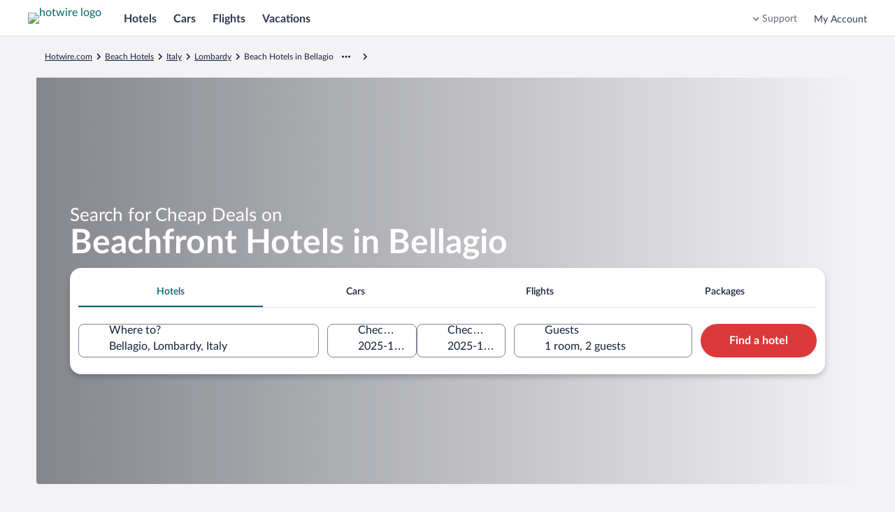

--- FILE ---
content_type: application/javascript
request_url: https://me.hotwire.com/cUcrW/w80n/eGiD/2f/kcT-W/9hV5wQG4S98Q4h/CjgEQVEoKw8/HzQgA/yFXCgw
body_size: 163289
content:
(function(){if(typeof Array.prototype.entries!=='function'){Object.defineProperty(Array.prototype,'entries',{value:function(){var index=0;const array=this;return {next:function(){if(index<array.length){return {value:[index,array[index++]],done:false};}else{return {done:true};}},[Symbol.iterator]:function(){return this;}};},writable:true,configurable:true});}}());(function(){NE();hwx();jGx();var Tg;var BI=function(){return k6.apply(this,[T2,arguments]);};var qX=function Dq(TD,N7){'use strict';var C3=Dq;switch(TD){case jO:{var Cj=N7[pT];var bk=N7[j4];var zq=N7[Hb];cI.push(JF);Cj[bk]=zq[YM()[xK(U7)](AD,Rq,SL)];cI.pop();}break;case BJ:{var JZ=N7[pT];var qj=N7[j4];var x7=N7[Hb];cI.push(gZ);try{var dv=cI.length;var UR=IF([]);var ZB;return ZB=r5(Hb,[zM()[SI(GZ)].apply(null,[dR,XM]),QR(typeof mD()[Sk(WD)],Sj('',[][[]]))?mD()[Sk(Av)](YI,pI):mD()[Sk(GZ)](lI,JD),mD()[Sk(TX)].call(null,TK,vq),JZ.call(qj,x7)]),cI.pop(),ZB;}catch(fL){cI.splice(vB(dv,wL),Infinity,gZ);var K7;return K7=r5(Hb,[zM()[SI(GZ)](dR,XM),Iv(typeof xZ()[PZ(p7)],Sj('',[][[]]))?xZ()[PZ(Dk)](V7,q3,kK):xZ()[PZ(Hk)](rq,GD,jj),mD()[Sk(TX)].call(null,TK,vq),fL]),cI.pop(),K7;}cI.pop();}break;case Kf:{var VX=N7[pT];cI.push(vL);var c6;return c6=VX&&bq(mD()[Sk(kK)].call(null,cq,vR),typeof Rb[mD()[Sk(Fk)].apply(null,[QI,Jq])])&&QR(VX[zM()[SI(DR)](U6,Nq)],Rb[mD()[Sk(Fk)](QI,Jq)])&&Iv(VX,Rb[mD()[Sk(Fk)].apply(null,[QI,Jq])][Qk()[wf(lF)].call(null,Qq,mj,kZ,J7)])?Qk()[wf(sv)].call(null,NL,RI,Ok,qL):typeof VX,cI.pop(),c6;}break;case K4:{return this;}break;case N0:{var jF=N7[pT];var bL=N7[j4];var tB=N7[Hb];return jF[bL]=tB;}break;case Lf:{return this;}break;case Fs:{var bB=N7[pT];cI.push(S3);var zX;return zX=bB&&bq(mD()[Sk(kK)].apply(null,[ME,vR]),typeof Rb[QR(typeof mD()[Sk(Av)],Sj([],[][[]]))?mD()[Sk(Av)].apply(null,[gR,mL]):mD()[Sk(Fk)].apply(null,[E6,Jq])])&&QR(bB[zM()[SI(DR)].call(null,U6,DI)],Rb[mD()[Sk(Fk)](E6,Jq)])&&Iv(bB,Rb[mD()[Sk(Fk)].apply(null,[E6,Jq])][Qk()[wf(lF)](pM,mj,jZ,CD)])?Qk()[wf(sv)].call(null,GK,RI,l6,Dv):typeof bB,cI.pop(),zX;}break;case F:{var dM=N7[pT];var gD;cI.push(IM);return gD=dM&&bq(mD()[Sk(kK)].call(null,EK,vR),typeof Rb[mD()[Sk(Fk)](KR,Jq)])&&QR(dM[zM()[SI(DR)](U6,Yk)],Rb[Iv(typeof mD()[Sk(OD)],Sj('',[][[]]))?mD()[Sk(Fk)].apply(null,[KR,Jq]):mD()[Sk(Av)](S7,MK)])&&Iv(dM,Rb[QR(typeof mD()[Sk(SL)],Sj([],[][[]]))?mD()[Sk(Av)](rX,R7):mD()[Sk(Fk)](KR,Jq)][QR(typeof Qk()[wf(Aq)],'undefined')?Qk()[wf(t7)](mq,I5,IF(wL),ZZ):Qk()[wf(lF)].call(null,MK,mj,IF(IF(vZ)),IF(vZ))])?Qk()[wf(sv)](Tq,RI,t3,vv):typeof dM,cI.pop(),gD;}break;case rQ:{var I3=N7[pT];cI.push(Ov);var YD;return YD=I3&&bq(mD()[Sk(kK)](Z6,vR),typeof Rb[mD()[Sk(Fk)](Uv,Jq)])&&QR(I3[zM()[SI(DR)](U6,tK)],Rb[mD()[Sk(Fk)](Uv,Jq)])&&Iv(I3,Rb[mD()[Sk(Fk)](Uv,Jq)][Qk()[wf(lF)](Pq,mj,Dk,V3)])?Qk()[wf(sv)](X5,RI,cB,IF(vZ)):typeof I3,cI.pop(),YD;}break;case dO:{var s6=N7[pT];return typeof s6;}break;case Hb:{var lB;cI.push(Rk);return lB=mD()[Sk(D6)].apply(null,[R5,w3]),cI.pop(),lB;}break;case Pf:{var r7=N7[pT];cI.push(pK);var RD;return RD=r7&&bq(mD()[Sk(kK)].apply(null,[bv,vR]),typeof Rb[mD()[Sk(Fk)].call(null,NI,Jq)])&&QR(r7[QR(typeof zM()[SI(YL)],Sj([],[][[]]))?zM()[SI(ZZ)](wq,x6):zM()[SI(DR)].call(null,U6,zB)],Rb[mD()[Sk(Fk)].apply(null,[NI,Jq])])&&Iv(r7,Rb[mD()[Sk(Fk)].apply(null,[NI,Jq])][Qk()[wf(lF)].call(null,pL,mj,IF(IF({})),IF([]))])?Iv(typeof Qk()[wf(UZ)],'undefined')?Qk()[wf(sv)](Oq,RI,IF(IF([])),sI):Qk()[wf(t7)].call(null,p6,HM,Jq,sB):typeof r7,cI.pop(),RD;}break;case zT:{var nk=N7[pT];return typeof nk;}break;case j4:{cI.push(zj);this[Qk()[wf(Ok)].call(null,m7,jj,J7,pj)]=IF(Tg[Qk()[wf(DR)](gv,Gv,IF([]),K6)]());var WM=this[Qk()[wf(YL)](A7,X6,nL,IF(IF([])))][vZ][Qk()[wf(t6)](J7,DF,PX,II)];if(QR(xZ()[PZ(Dk)](V7,g3,UZ),WM[zM()[SI(GZ)].apply(null,[dR,RK])]))throw WM[mD()[Sk(TX)].apply(null,[Uj,vq])];var fv;return fv=this[xZ()[PZ(H6)].apply(null,[kL,qB,jR])],cI.pop(),fv;}break;case pO:{var IZ=N7[pT];return typeof IZ;}break;case IO:{var CX=N7[pT];return typeof CX;}break;case C2:{var PK=N7[pT];return typeof PK;}break;case RE:{var nK=N7[pT];cI.push(Nk);var tZ;return tZ=r5(Hb,[mD()[Sk(Cv)](G6,cF),nK]),cI.pop(),tZ;}break;case J4:{var bj=N7[pT];var n7=N7[j4];var Ik=N7[Hb];cI.push(jq);bj[n7]=Ik[YM()[xK(U7)].call(null,p5,Rq,K6)];cI.pop();}break;case Fx:{return this;}break;case c2:{var WI=N7[pT];cI.push(Sv);var fF=Rb[mD()[Sk(U7)](Mx,ZM)](WI);var DL=[];for(var zv in fF)DL[Qk()[wf(vZ)](AL,F3,Uq,cF)](zv);DL[Qk()[wf(Bq)](fD,BF,J7,vv)]();var LD;return LD=function EX(){cI.push(cF);for(;DL[Iv(typeof zM()[SI(pv)],'undefined')?zM()[SI(vZ)](Av,kD):zM()[SI(ZZ)].apply(null,[T7,HL])];){var E7=DL[mD()[Sk(l6)](qZ,Aq)]();if(zL(E7,fF)){var kj;return EX[YM()[xK(U7)](mM,Rq,wD)]=E7,EX[Qk()[wf(Ok)](Wk,jj,WD,OD)]=IF(wL),cI.pop(),kj=EX,kj;}}EX[Qk()[wf(Ok)](Wk,jj,Bq,Ek)]=IF(vZ);var Ej;return cI.pop(),Ej=EX,Ej;},cI.pop(),LD;}break;}};var xq=function(B7,Y3){return B7<<Y3;};var Kf,Hx,pT,Ks,W4,BJ,fg,j4,Hb,rQ,v4;var vF=function(J6,Lq){return J6|Lq;};var N6=function(J5){if(J5===undefined||J5==null){return 0;}var Uk=J5["toLowerCase"]()["replace"](/[^a-z]+/gi,'');return Uk["length"];};var vB=function(nf,Yq){return nf-Yq;};var H7=function(rK){if(Rb["document"]["cookie"]){var BU=""["concat"](rK,"=");var wN=Rb["document"]["cookie"]["split"]('; ');for(var FN=0;FN<wN["length"];FN++){var QY=wN[FN];if(QY["indexOf"](BU)===0){var GN=QY["substring"](BU["length"],QY["length"]);if(GN["indexOf"]('~')!==-1||Rb["decodeURIComponent"](GN)["indexOf"]('~')!==-1){return GN;}}}}return false;};var Qn=function pr(PG,Ww){'use strict';var L9=pr;switch(PG){case Fx:{var Gw=function(EN,Yl){cI.push(lW);if(IF(xh)){for(var kC=vZ;Qz(kC,YG);++kC){if(Qz(kC,TX)||QR(kC,Tg[JS()[CA(Hk)].call(null,dR,II,qC,P5,RI)]())||QR(kC,Ok)||QR(kC,pj)){QS[kC]=VY(wL);}else{QS[kC]=xh[Iv(typeof zM()[SI(UZ)],Sj('',[][[]]))?zM()[SI(vZ)].apply(null,[Av,Wt]):zM()[SI(ZZ)](sP,vC)];xh+=Rb[Iv(typeof YM()[xK(kK)],'undefined')?YM()[xK(lF)](gN,kK,p7):YM()[xK(UZ)].apply(null,[MK,cz,jR])][mD()[Sk(II)].apply(null,[mN,Dk])](kC);}}}var bW=QR(typeof zM()[SI(kK)],'undefined')?zM()[SI(ZZ)](DW,vU):zM()[SI(Fk)](X6,c5);for(var vG=vZ;Qz(vG,EN[zM()[SI(vZ)](Av,Wt)]);vG++){var VV=EN[zM()[SI(kK)](sv,Xq)](vG);var AU=Yr(EG(Yl,U7),Ew[t7]);Yl*=Ew[Hk];Yl&=Ew[Er];Yl+=Ew[U7];Yl&=Ew[Av];var zY=QS[EN[Qk()[wf(BF)](Sl,vv,J7,nL)](vG)];if(QR(typeof VV[JS()[CA(Er)].call(null,M9,UU,Fk,HS,Z1)],mD()[Sk(kK)](zF,vR))){var jG=VV[JS()[CA(Er)](HA,IF([]),Fk,HS,Z1)](vZ);if(fh(jG,TX)&&Qz(jG,YG)){zY=QS[jG];}}if(fh(zY,vZ)){var EV=R9(AU,xh[zM()[SI(vZ)](Av,Wt)]);zY+=EV;zY%=xh[Iv(typeof zM()[SI(UZ)],Sj([],[][[]]))?zM()[SI(vZ)].call(null,Av,Wt):zM()[SI(ZZ)](lC,fN)];VV=xh[zY];}bW+=VV;}var zl;return cI.pop(),zl=bW,zl;};var XY=function(vz){var NG=[0x428a2f98,0x71374491,0xb5c0fbcf,0xe9b5dba5,0x3956c25b,0x59f111f1,0x923f82a4,0xab1c5ed5,0xd807aa98,0x12835b01,0x243185be,0x550c7dc3,0x72be5d74,0x80deb1fe,0x9bdc06a7,0xc19bf174,0xe49b69c1,0xefbe4786,0x0fc19dc6,0x240ca1cc,0x2de92c6f,0x4a7484aa,0x5cb0a9dc,0x76f988da,0x983e5152,0xa831c66d,0xb00327c8,0xbf597fc7,0xc6e00bf3,0xd5a79147,0x06ca6351,0x14292967,0x27b70a85,0x2e1b2138,0x4d2c6dfc,0x53380d13,0x650a7354,0x766a0abb,0x81c2c92e,0x92722c85,0xa2bfe8a1,0xa81a664b,0xc24b8b70,0xc76c51a3,0xd192e819,0xd6990624,0xf40e3585,0x106aa070,0x19a4c116,0x1e376c08,0x2748774c,0x34b0bcb5,0x391c0cb3,0x4ed8aa4a,0x5b9cca4f,0x682e6ff3,0x748f82ee,0x78a5636f,0x84c87814,0x8cc70208,0x90befffa,0xa4506ceb,0xbef9a3f7,0xc67178f2];var ZC=0x6a09e667;var Ih=0xbb67ae85;var q1=0x3c6ef372;var KG=0xa54ff53a;var KN=0x510e527f;var XC=0x9b05688c;var b1=0x1f83d9ab;var rV=0x5be0cd19;var Ml=pU(vz);var HY=Ml["length"]*8;Ml+=Rb["String"]["fromCharCode"](0x80);var pC=Ml["length"]/4+2;var q9=Rb["Math"]["ceil"](pC/16);var tP=new (Rb["Array"])(q9);for(var PU=0;PU<q9;PU++){tP[PU]=new (Rb["Array"])(16);for(var OV=0;OV<16;OV++){tP[PU][OV]=Ml["charCodeAt"](PU*64+OV*4)<<24|Ml["charCodeAt"](PU*64+OV*4+1)<<16|Ml["charCodeAt"](PU*64+OV*4+2)<<8|Ml["charCodeAt"](PU*64+OV*4+3)<<0;}}var pP=HY/Rb["Math"]["pow"](2,32);tP[q9-1][14]=Rb["Math"]["floor"](pP);tP[q9-1][15]=HY;for(var TU=0;TU<q9;TU++){var Cw=new (Rb["Array"])(64);var Fz=ZC;var dl=Ih;var xW=q1;var gA=KG;var GG=KN;var M1=XC;var d1=b1;var s9=rV;for(var ZU=0;ZU<64;ZU++){var BC=void 0,XP=void 0,Uw=void 0,IN=void 0,sU=void 0,lA=void 0;if(ZU<16)Cw[ZU]=tP[TU][ZU];else{BC=AC(Cw[ZU-15],7)^AC(Cw[ZU-15],18)^Cw[ZU-15]>>>3;XP=AC(Cw[ZU-2],17)^AC(Cw[ZU-2],19)^Cw[ZU-2]>>>10;Cw[ZU]=Cw[ZU-16]+BC+Cw[ZU-7]+XP;}XP=AC(GG,6)^AC(GG,11)^AC(GG,25);Uw=GG&M1^~GG&d1;IN=s9+XP+Uw+NG[ZU]+Cw[ZU];BC=AC(Fz,2)^AC(Fz,13)^AC(Fz,22);sU=Fz&dl^Fz&xW^dl&xW;lA=BC+sU;s9=d1;d1=M1;M1=GG;GG=gA+IN>>>0;gA=xW;xW=dl;dl=Fz;Fz=IN+lA>>>0;}ZC=ZC+Fz;Ih=Ih+dl;q1=q1+xW;KG=KG+gA;KN=KN+GG;XC=XC+M1;b1=b1+d1;rV=rV+s9;}return [ZC>>24&0xff,ZC>>16&0xff,ZC>>8&0xff,ZC&0xff,Ih>>24&0xff,Ih>>16&0xff,Ih>>8&0xff,Ih&0xff,q1>>24&0xff,q1>>16&0xff,q1>>8&0xff,q1&0xff,KG>>24&0xff,KG>>16&0xff,KG>>8&0xff,KG&0xff,KN>>24&0xff,KN>>16&0xff,KN>>8&0xff,KN&0xff,XC>>24&0xff,XC>>16&0xff,XC>>8&0xff,XC&0xff,b1>>24&0xff,b1>>16&0xff,b1>>8&0xff,b1&0xff,rV>>24&0xff,rV>>16&0xff,rV>>8&0xff,rV&0xff];};var Xw=function(){var CY=nw();var Lh=-1;if(CY["indexOf"]('Trident/7.0')>-1)Lh=11;else if(CY["indexOf"]('Trident/6.0')>-1)Lh=10;else if(CY["indexOf"]('Trident/5.0')>-1)Lh=9;else Lh=0;return Lh>=9;};var DY=function(){var YS=bA();var B1=Rb["Object"]["prototype"]["hasOwnProperty"].call(Rb["Navigator"]["prototype"],'mediaDevices');var H5=Rb["Object"]["prototype"]["hasOwnProperty"].call(Rb["Navigator"]["prototype"],'serviceWorker');var qN=! !Rb["window"]["browser"];var jC=typeof Rb["ServiceWorker"]==='function';var qS=typeof Rb["ServiceWorkerContainer"]==='function';var Mz=typeof Rb["frames"]["ServiceWorkerRegistration"]==='function';var SG=Rb["window"]["location"]&&Rb["window"]["location"]["protocol"]==='http:';var MV=YS&&(!B1||!H5||!jC||!qN||!qS||!Mz)&&!SG;return MV;};var bA=function(){var SP=nw();var QP=/(iPhone|iPad).*AppleWebKit(?!.*(Version|CriOS))/i["test"](SP);var Jl=Rb["navigator"]["platform"]==='MacIntel'&&Rb["navigator"]["maxTouchPoints"]>1&&/(Safari)/["test"](SP)&&!Rb["window"]["MSStream"]&&typeof Rb["navigator"]["standalone"]!=='undefined';return QP||Jl;};var nW=function(pz){var fw=Rb["Math"]["floor"](Rb["Math"]["random"]()*100000+10000);var BN=Rb["String"](pz*fw);var J1=0;var wY=[];var Ah=BN["length"]>=18?true:false;while(wY["length"]<6){wY["push"](Rb["parseInt"](BN["slice"](J1,J1+2),10));J1=Ah?J1+3:J1+2;}var kl=Un(wY);return [fw,kl];};var dn=function(f1){if(f1===null||f1===undefined){return 0;}var QC=function xn(zW){return f1["toLowerCase"]()["includes"](zW["toLowerCase"]());};var Aw=0;(ml&&ml["fields"]||[])["some"](function(SA){var VG=SA["type"];var nU=SA["labels"];if(nU["some"](QC)){Aw=S9[VG];if(SA["extensions"]&&SA["extensions"]["labels"]&&SA["extensions"]["labels"]["some"](function(AS){return f1["toLowerCase"]()["includes"](AS["toLowerCase"]());})){Aw=S9[SA["extensions"]["type"]];}return true;}return false;});return Aw;};var Hn=function(LW){if(LW===undefined||LW==null){return false;}var m9=function TV(IA){return LW["toLowerCase"]()===IA["toLowerCase"]();};return h9["some"](m9);};var Mh=function(PP){try{var TA=new (Rb["Set"])(Rb["Object"]["values"](S9));return PP["split"](';')["some"](function(xA){var zG=xA["split"](',');var bG=Rb["Number"](zG[zG["length"]-1]);return TA["has"](bG);});}catch(tn){return false;}};var rG=function(JN){var rr='';var Pl=0;if(JN==null||Rb["document"]["activeElement"]==null){return r5(Hb,["elementFullId",rr,"elementIdType",Pl]);}var tw=['id','name','for','placeholder','aria-label','aria-labelledby'];tw["forEach"](function(Iw){if(!JN["hasAttribute"](Iw)||rr!==''&&Pl!==0){return;}var rA=JN["getAttribute"](Iw);if(rr===''&&(rA!==null||rA!==undefined)){rr=rA;}if(Pl===0){Pl=dn(rA);}});return r5(Hb,["elementFullId",rr,"elementIdType",Pl]);};var Hh=function(CN){var hV;if(CN==null){hV=Rb["document"]["activeElement"];}else hV=CN;if(Rb["document"]["activeElement"]==null)return -1;var LP=hV["getAttribute"]('name');if(LP==null){var tA=hV["getAttribute"]('id');if(tA==null)return -1;else return vh(tA);}return vh(LP);};var IG=function(BA){var jN=-1;var Nw=[];if(! !BA&&typeof BA==='string'&&BA["length"]>0){var KA=BA["split"](';');if(KA["length"]>1&&KA[KA["length"]-1]===''){KA["pop"]();}jN=Rb["Math"]["floor"](Rb["Math"]["random"]()*KA["length"]);var mn=KA[jN]["split"](',');for(var qA in mn){if(!Rb["isNaN"](mn[qA])&&!Rb["isNaN"](Rb["parseInt"](mn[qA],10))){Nw["push"](mn[qA]);}}}else{var G9=Rb["String"](MP(1,5));var ZN='1';var tS=Rb["String"](MP(20,70));var qz=Rb["String"](MP(100,300));var kN=Rb["String"](MP(100,300));Nw=[G9,ZN,tS,qz,kN];}return [jN,Nw];};var k9=function(ZG,NA){var jl=typeof ZG==='string'&&ZG["length"]>0;var Ow=!Rb["isNaN"](NA)&&(Rb["Number"](NA)===-1||jn()<Rb["Number"](NA));if(!(jl&&Ow)){return false;}var gU='^([a-fA-F0-9]{31,32})$';return ZG["search"](gU)!==-1;};var Zl=function(Ln,Vn,Qh){var U9;do{U9=tU(Tt,[Ln,Vn]);}while(QR(R9(U9,Qh),Ew[p7]));return U9;};var j1=function(xV){var zV=bA(xV);cI.push(p7);var fz=Rb[mD()[Sk(U7)](EA,ZM)][Qk()[wf(lF)](OS,mj,PN,jZ)][YM()[xK(II)](YA,BW,JG)].call(Rb[xZ()[PZ(l6)](p7,LN,t7)][Qk()[wf(lF)](OS,mj,vZ,WD)],Iv(typeof zM()[SI(lF)],Sj('',[][[]]))?zM()[SI(jj)].call(null,sG,ES):zM()[SI(ZZ)](GP,GY));var V5=Rb[mD()[Sk(U7)].call(null,EA,ZM)][Qk()[wf(lF)](OS,mj,t7,V3)][YM()[xK(II)](YA,BW,IF(vZ))].call(Rb[QR(typeof xZ()[PZ(gn)],Sj([],[][[]]))?xZ()[PZ(Hk)].apply(null,[q3,Y9,Z9]):xZ()[PZ(l6)](p7,LN,II)][Qk()[wf(lF)](OS,mj,V3,sB)],JS()[CA(p7)].call(null,p7,wD,DR,EC,r9));var O1=IF(IF(Rb[zM()[SI(II)](fP,kP)][YM()[xK(l6)](BW,tr,cA)]));var qh=QR(typeof Rb[mD()[Sk(jj)].call(null,MX,Ch)],mD()[Sk(kK)](Rk,vR));var sh=QR(typeof Rb[QR(typeof mD()[Sk(Bq)],'undefined')?mD()[Sk(Av)](gS,JA):mD()[Sk(SL)](cn,fP)],mD()[Sk(kK)](Rk,vR));var nV=QR(typeof Rb[xZ()[PZ(dR)].call(null,lF,tC,IF(wL))][Iv(typeof xZ()[PZ(TX)],Sj('',[][[]]))?xZ()[PZ(Rr)](Ok,TY,nL):xZ()[PZ(Hk)].call(null,tN,PS,Gv)],QR(typeof mD()[Sk(dR)],Sj([],[][[]]))?mD()[Sk(Av)].apply(null,[sC,rS]):mD()[Sk(kK)].call(null,Rk,vR));var Xn=Rb[QR(typeof zM()[SI(D6)],'undefined')?zM()[SI(ZZ)].apply(null,[EW,K1]):zM()[SI(II)](fP,kP)][YM()[xK(dR)](N9,DA,g3)]&&QR(Rb[Iv(typeof zM()[SI(gn)],'undefined')?zM()[SI(II)].call(null,fP,kP):zM()[SI(ZZ)].call(null,jw,Q9)][YM()[xK(dR)](N9,DA,UZ)][AP()[fS(lC)](WU,Hk,V9,U7)],Qk()[wf(dR)](N5,ww,IF(IF([])),IF(IF({}))));var wG=zV&&(IF(fz)||IF(V5)||IF(qh)||IF(O1)||IF(sh)||IF(nV))&&IF(Xn);var dY;return cI.pop(),dY=wG,dY;};var X1=function(rN){cI.push(sV);var jA;return jA=WN()[mD()[Sk(sI)](pX,sG)](function Eh(E9){cI.push(RU);while(wL)switch(E9[Iv(typeof YM()[xK(H6)],'undefined')?YM()[xK(sB)].apply(null,[BD,Uq,pv]):YM()[xK(UZ)](CS,Hz,ww)]=E9[RA()[VA(kK)](sG,hA,pj,qC,xj)]){case Tg[Qk()[wf(DR)](xL,Gv,tY,Z9)]():if(zL(RA()[VA(lC)](Dh,Rr,V3,DR,mZ),Rb[zM()[SI(SL)](cB,tX)])){E9[Iv(typeof RA()[VA(p7)],'undefined')?RA()[VA(kK)](sG,U7,qC,qC,xj):RA()[VA(lF)].call(null,HL,Hk,kZ,Bq,QW)]=Ew[wL];break;}{var hw;return hw=E9[mD()[Sk(t6)](gK,DR)](mD()[Sk(Ok)](RF,Cv),null),cI.pop(),hw;}case ZZ:{var Bl;return Bl=E9[mD()[Sk(t6)].call(null,gK,DR)](mD()[Sk(Ok)](RF,Cv),Rb[zM()[SI(SL)].apply(null,[cB,tX])][Iv(typeof RA()[VA(UZ)],Sj(zM()[SI(Fk)](X6,Xx),[][[]]))?RA()[VA(lC)].call(null,Dh,M9,Av,DR,mZ):RA()[VA(lF)](VS,IF({}),BW,JW,mr)][YM()[xK(Rr)](P3,BP,IF({}))](rN)),cI.pop(),Bl;}case lF:case Qk()[wf(H6)](RZ,Hk,wS,zj):{var hP;return hP=E9[Iv(typeof mD()[Sk(gn)],Sj([],[][[]]))?mD()[Sk(dR)].call(null,Gj,TX):mD()[Sk(Av)].apply(null,[Bq,Wz])](),cI.pop(),hP;}}cI.pop();},null,null,null,Rb[QR(typeof Qk()[wf(kZ)],Sj([],[][[]]))?Qk()[wf(t7)](xS,xw,HA,SL):Qk()[wf(kY)](UX,TG,IF(IF([])),t7)]),cI.pop(),jA;};var Zn=function(){if(IF({})){}else if(IF(j4)){}else if(IF(j4)){}else if(IF([])){}else if(IF(IF(pT))){}else if(IF(j4)){}else if(IF(j4)){}else if(IF([])){}else if(IF({})){}else if(IF({})){}else if(IF(j4)){}else if(IF([])){}else if(IF([])){}else if(IF([])){}else if(IF({})){}else if(IF([])){}else if(IF([])){}else if(IF([])){}else if(IF([])){}else if(IF({})){}else if(IF(IF(pT))){}else if(IF(IF(pT))){}else if(IF(IF(pT))){}else if(IF(IF(pT))){}else if(IF(IF(pT))){}else if(IF({})){}else if(IF([])){}else if(IF({})){}else if(IF({})){}else if(IF(IF(pT))){}else if(IF(IF(pT))){}else if(IF({})){}else if(IF(j4)){}else if(IF({})){}else if(IF(IF(pT))){}else if(IF(j4)){}else if(IF(IF(pT))){}else if(IF([])){}else if(IF(j4)){}else if(IF(IF(pT))){}else if(IF(IF(pT))){}else if(IF(j4)){}else if(IF([])){}else if(IF(IF(pT))){}else if(IF(IF(pT))){}else if(IF([])){}else if(IF({})){}else if(IF({})){}else if(IF(j4)){}else if(IF(j4)){}else if(IF(pT)){return function TW(QG){cI.push(Jr);var kr=Sj(QG[QR(typeof YM()[xK(WD)],Sj([],[][[]]))?YM()[xK(UZ)].apply(null,[gh,nN,IF(IF(vZ))]):YM()[xK(ZA)](vP,cn,vv)],QG[RA()[VA(p7)](SU,J7,U7,UZ,IU)]);var Jz;return cI.pop(),Jz=Mw(XY(kr)),Jz;};}else{}};var nG=function(){cI.push(EU);try{var hG=cI.length;var nn=IF(j4);var c9=EP();var XN=Ll()[mD()[Sk(Rr)](wM,Rh)](new (Rb[zM()[SI(Rr)].call(null,UU,Lr)])(JS()[CA(II)](OD,Ur,wL,Nk,ZM),Qk()[wf(CD)](HF,cn,M9,pj)),xZ()[PZ(nL)].call(null,cS,Ez,X6));var PV=EP();var SY=vB(PV,c9);var Tn;return Tn=r5(Hb,[RA()[VA(wS)].apply(null,[OW,OD,OW,U7,pw]),XN,JS()[CA(wS)](qU,sv,ZZ,BV,SS),SY]),cI.pop(),Tn;}catch(Yz){cI.splice(vB(hG,wL),Infinity,EU);var Kw;return cI.pop(),Kw={},Kw;}cI.pop();};var Ll=function(){cI.push(C5);var dw=Rb[zM()[SI(PN)](CC,SV)][YM()[xK(nL)](Fq,cY,qC)]?Rb[zM()[SI(PN)].call(null,CC,SV)][YM()[xK(nL)].apply(null,[Fq,cY,IF(IF([]))])]:VY(wL);var MG=Rb[zM()[SI(PN)](CC,SV)][AP()[fS(p7)].call(null,Zz,BF,Il,jZ)]?Rb[zM()[SI(PN)](CC,SV)][AP()[fS(p7)](Zz,gV,Il,jZ)]:VY(wL);var FY=Rb[QR(typeof zM()[SI(jZ)],Sj('',[][[]]))?zM()[SI(ZZ)].call(null,NN,VU):zM()[SI(SL)](cB,sY)][zM()[SI(vR)](Dv,kP)]?Rb[zM()[SI(SL)](cB,sY)][zM()[SI(vR)].apply(null,[Dv,kP])]:VY(wL);var On=Rb[zM()[SI(SL)](cB,sY)][zM()[SI(BW)].call(null,UG,vA)]?Rb[zM()[SI(SL)].apply(null,[cB,sY])][Iv(typeof zM()[SI(PN)],'undefined')?zM()[SI(BW)](UG,vA):zM()[SI(ZZ)].call(null,RC,TX)]():VY(wL);var Dl=Rb[zM()[SI(SL)].call(null,cB,sY)][RA()[VA(Ur)].apply(null,[OY,CD,qL,jZ,RG])]?Rb[zM()[SI(SL)].apply(null,[cB,sY])][RA()[VA(Ur)](OY,qU,Er,jZ,RG)]:VY(Ew[ZZ]);var UV=VY(wL);var ll=[zM()[SI(Fk)](X6,Dp),UV,zM()[SI(X6)](nN,NN),tU(Vf,[]),tU(N4,[]),tU(R,[]),qn(jO,[]),tU(kx,[]),tU(Ug,[]),dw,MG,FY,On,Dl];var rU;return rU=ll[JS()[CA(U7)](lC,YL,qC,cU,NU)](YM()[xK(Ur)](Ql,EC,IF(wL))),cI.pop(),rU;};var DP=function(){var dV;cI.push(IM);return dV=qn(Qc,[Rb[zM()[SI(II)](fP,Mv)]]),cI.pop(),dV;};var QU=function(){var xP=[bz,Fn];cI.push(N5);var JC=H7(dA);if(Iv(JC,IF([]))){try{var K9=cI.length;var zn=IF(j4);var En=Rb[mD()[Sk(qL)](zh,WD)](JC)[QR(typeof YM()[xK(Ek)],Sj([],[][[]]))?YM()[xK(UZ)].apply(null,[HU,NS,IF({})]):YM()[xK(lC)].call(null,fG,gV,IF(vZ))](Qk()[wf(Gv)](zR,UU,GZ,Cv));if(fh(En[Iv(typeof zM()[SI(U7)],Sj('',[][[]]))?zM()[SI(vZ)](Av,sO):zM()[SI(ZZ)](OU,qw)],qC)){var Cr=Rb[xZ()[PZ(U7)](Cv,jU,g3)](En[ZZ],jZ);Cr=Rb[mD()[Sk(Bq)].apply(null,[xD,gV])](Cr)?bz:Cr;xP[Ew[p7]]=Cr;}}catch(pS){cI.splice(vB(K9,wL),Infinity,N5);}}var gY;return cI.pop(),gY=xP,gY;};var Vw=function(){cI.push(Ok);var nY=[VY(wL),VY(wL)];var Oh=H7(Br);if(Iv(Oh,IF(j4))){try{var mh=cI.length;var L1=IF(j4);var Mr=Rb[Iv(typeof mD()[Sk(JD)],Sj([],[][[]]))?mD()[Sk(qL)].call(null,wq,WD):mD()[Sk(Av)].call(null,GW,bw)](Oh)[YM()[xK(lC)](jR,gV,lF)](Qk()[wf(Gv)](KW,UU,IF(IF({})),IF([])));if(fh(Mr[zM()[SI(vZ)](Av,hN)],qC)){var MS=Rb[xZ()[PZ(U7)].call(null,Cv,BW,IF({}))](Mr[wL],jZ);var dh=Rb[xZ()[PZ(U7)].apply(null,[Cv,BW,MW])](Mr[Ew[WD]],Ew[pv]);MS=Rb[mD()[Sk(Bq)].call(null,Nz,gV)](MS)?VY(wL):MS;dh=Rb[mD()[Sk(Bq)](Nz,gV)](dh)?VY(wL):dh;nY=[dh,MS];}}catch(wA){cI.splice(vB(mh,wL),Infinity,Ok);}}var hz;return cI.pop(),hz=nY,hz;};var AN=function(){cI.push(CV);var sW=zM()[SI(Fk)](X6,lj);var z9=H7(Br);if(z9){try{var PC=cI.length;var DN=IF([]);var Q1=Rb[mD()[Sk(qL)].apply(null,[tl,WD])](z9)[YM()[xK(lC)].call(null,Ul,gV,wL)](Qk()[wf(Gv)](xX,UU,sv,IF(IF(vZ))));sW=Q1[vZ];}catch(FC){cI.splice(vB(PC,wL),Infinity,CV);}}var XG;return cI.pop(),XG=sW,XG;};var Pn=function(Vl,xN){cI.push(bY);for(var sw=vZ;Qz(sw,xN[Iv(typeof zM()[SI(JD)],Sj([],[][[]]))?zM()[SI(vZ)].apply(null,[Av,vk]):zM()[SI(ZZ)](RW,qY)]);sw++){var jV=xN[sw];jV[mD()[Sk(jZ)].call(null,HC,DA)]=jV[QR(typeof mD()[Sk(pv)],'undefined')?mD()[Sk(Av)].call(null,UC,vn):mD()[Sk(jZ)].call(null,HC,DA)]||IF({});jV[zM()[SI(Ur)](qU,JX)]=IF(pT);if(zL(YM()[xK(U7)](mF,Rq,qU),jV))jV[QR(typeof mD()[Sk(K6)],Sj('',[][[]]))?mD()[Sk(Av)](kL,fP):mD()[Sk(DR)].apply(null,[S6,OA])]=IF(IF(j4));Rb[mD()[Sk(U7)].apply(null,[rf,ZM])][Qk()[wf(jZ)].call(null,v7,Jw,vv,wn)](Vl,bP(jV[zM()[SI(Aq)](pv,vs)]),jV);}cI.pop();};var vW=function(bn,l9,p1){cI.push(Xh);if(l9)Pn(bn[Qk()[wf(lF)](fN,mj,dR,Hk)],l9);if(p1)Pn(bn,p1);Rb[mD()[Sk(U7)](Tj,ZM)][Iv(typeof Qk()[wf(sI)],Sj('',[][[]]))?Qk()[wf(jZ)](Hv,Jw,Fk,nL):Qk()[wf(t7)](Zz,dN,IF([]),kL)](bn,Qk()[wf(lF)](fN,mj,CD,nL),r5(Hb,[mD()[Sk(DR)](Jk,OA),IF({})]));var mV;return cI.pop(),mV=bn,mV;};var bP=function(vl){cI.push(rw);var zC=l5(vl,Qk()[wf(kK)](n3,g3,Fw,MW));var Bw;return Bw=bq(Qk()[wf(sv)].call(null,Xj,RI,WD,qL),Hr(zC))?zC:Rb[YM()[xK(lF)].apply(null,[Fr,kK,wD])](zC),cI.pop(),Bw;};var l5=function(hl,LY){cI.push(kz);if(Az(JS()[CA(wL)](Fk,Fk,Hk,k0,b9),Hr(hl))||IF(hl)){var KY;return cI.pop(),KY=hl,KY;}var cV=hl[Rb[QR(typeof mD()[Sk(DR)],Sj([],[][[]]))?mD()[Sk(Av)](fP,nC):mD()[Sk(Fk)].apply(null,[gB,Jq])][Iv(typeof YM()[xK(Gv)],Sj([],[][[]]))?YM()[xK(Ek)](l2,U7,hA):YM()[xK(UZ)].call(null,Ok,cN,l6)]];if(Iv(YY(vZ),cV)){var YP=cV.call(hl,LY||(Iv(typeof YM()[xK(ZA)],'undefined')?YM()[xK(DR)].call(null,L7,OD,IF(IF(wL))):YM()[xK(UZ)].apply(null,[wL,ww,UZ])));if(Az(QR(typeof JS()[CA(wL)],'undefined')?JS()[CA(Fk)](Gv,HA,gN,pK,WS):JS()[CA(wL)].call(null,Dk,p7,Hk,k0,b9),Hr(YP))){var dS;return cI.pop(),dS=YP,dS;}throw new (Rb[QR(typeof xZ()[PZ(kY)],Sj('',[][[]]))?xZ()[PZ(Hk)].apply(null,[x1,wr,BF]):xZ()[PZ(DR)](ZY,MM,Fw)])(xZ()[PZ(Aq)].call(null,jZ,x3,IF(vZ)));}var El;return El=(QR(Qk()[wf(kK)].apply(null,[FJ,g3,Rh,l6]),LY)?Rb[YM()[xK(lF)](HB,kK,IF(IF(wL)))]:Rb[Qk()[wf(gn)].apply(null,[dF,dG,Jq,Dv])])(hl),cI.pop(),El;};var mS=function(jS){if(IF(jS)){g9=UU;D9=dr;Fh=MC;kW=wS;UW=wS;c1=wS;v9=wS;DC=wS;WC=wS;}};var nz=function(){cI.push(pV);vN=zM()[SI(Fk)](X6,Kk);Wr=vZ;YN=Tg[Qk()[wf(DR)](RL,Gv,BF,IF(IF(vZ)))]();U5=vZ;th=QR(typeof zM()[SI(lC)],Sj('',[][[]]))?zM()[SI(ZZ)](vY,Sl):zM()[SI(Fk)].call(null,X6,Kk);Y5=Ew[p7];fr=Ew[p7];cw=vZ;fU=zM()[SI(Fk)](X6,Kk);cI.pop();jh=vZ;Kh=vZ;MY=vZ;hY=vZ;Sw=vZ;RY=vZ;};var lV=function(){pW=vZ;cI.push(Pq);S5=zM()[SI(Fk)].call(null,X6,tj);rl={};FP=zM()[SI(Fk)].call(null,X6,tj);YU=vZ;cI.pop();Cn=vZ;};var jW=function(VN,Ar,Jn){cI.push(sI);try{var bC=cI.length;var ln=IF([]);var Dr=vZ;var AW=IF(IF(pT));if(Iv(Ar,Tg[xZ()[PZ(cB)].call(null,OC,ZW,Uq)]())&&fh(YN,Fh)){if(IF(UY[JS()[CA(Fw)].call(null,kZ,Fw,p7,U6,U6)])){AW=IF(IF(j4));UY[JS()[CA(Fw)].apply(null,[JD,Uq,p7,U6,U6])]=IF(pT);}var G5;return G5=r5(Hb,[YM()[xK(Aq)](GU,nL,IF([])),Dr,xZ()[PZ(vv)](tr,rP,Jq),AW,xZ()[PZ(Jq)].apply(null,[Gv,Nl,pv]),Wr]),cI.pop(),G5;}if(QR(Ar,wL)&&Qz(Wr,D9)||Iv(Ar,wL)&&Qz(YN,Fh)){var Nn=VN?VN:Rb[zM()[SI(II)].call(null,fP,FF)][Iv(typeof mD()[Sk(vR)],'undefined')?mD()[Sk(Aq)].call(null,T1,zz):mD()[Sk(Av)](WG,Gl)];var Th=VY(wL);var HW=VY(wL);if(Nn&&Nn[QR(typeof Qk()[wf(TX)],Sj('',[][[]]))?Qk()[wf(t7)](Ok,Pz,sB,IF({})):Qk()[wf(wD)](xG,UZ,V3,tY)]&&Nn[JS()[CA(MC)](gV,Rr,t7,gW,Sh)]){Th=Rb[xZ()[PZ(jZ)](sB,OC,IF([]))][RA()[VA(II)](FS,t6,vR,t7,dW)](Nn[Qk()[wf(wD)](xG,UZ,Uq,lC)]);HW=Rb[QR(typeof xZ()[PZ(WD)],Sj([],[][[]]))?xZ()[PZ(Hk)](I9,bh,sI):xZ()[PZ(jZ)](sB,OC,nL)][RA()[VA(II)].apply(null,[FS,dR,cn,t7,dW])](Nn[JS()[CA(MC)].call(null,Ek,qL,t7,gW,Sh)]);}else if(Nn&&Nn[zM()[SI(vv)](PX,qV)]&&Nn[YM()[xK(tY)](AK,wD,dR)]){Th=Rb[xZ()[PZ(jZ)](sB,OC,dR)][Iv(typeof RA()[VA(lC)],Sj(zM()[SI(Fk)].apply(null,[X6,MK]),[][[]]))?RA()[VA(II)].apply(null,[FS,kK,X6,t7,dW]):RA()[VA(lF)](X5,g3,UU,gv,UC)](Nn[zM()[SI(vv)](PX,qV)]);HW=Rb[xZ()[PZ(jZ)](sB,OC,Ok)][RA()[VA(II)](FS,sv,hA,t7,dW)](Nn[YM()[xK(tY)].call(null,AK,wD,Fk)]);}var sl=Nn[mD()[Sk(tY)](LG,Gv)];if(bq(sl,null))sl=Nn[mD()[Sk(cB)].apply(null,[xC,qC])];var pY=Hh(sl);Dr=vB(EP(),Jn);var AG=zM()[SI(Fk)](X6,MK)[RA()[VA(ZZ)](bS,K6,zj,Hk,BP)](hY,QR(typeof Qk()[wf(OD)],'undefined')?Qk()[wf(t7)].apply(null,[Nh,VC,IF([]),lF]):Qk()[wf(vR)].apply(null,[ql,nL,IF(IF([])),Ok]))[RA()[VA(ZZ)].apply(null,[bS,UZ,UZ,Hk,BP])](Ar,Qk()[wf(vR)](ql,nL,sI,gn))[RA()[VA(ZZ)].apply(null,[bS,PX,wD,Hk,BP])](Dr,Qk()[wf(vR)](ql,nL,IF(wL),g3))[RA()[VA(ZZ)].call(null,bS,nL,Gv,Hk,BP)](Th,Qk()[wf(vR)].call(null,ql,nL,Fk,H6))[RA()[VA(ZZ)](bS,cB,HA,Hk,BP)](HW);if(Iv(Ar,wL)){AG=zM()[SI(Fk)].apply(null,[X6,MK])[QR(typeof RA()[VA(hA)],Sj(zM()[SI(Fk)](X6,MK),[][[]]))?RA()[VA(lF)](gG,BW,cA,DG,jR):RA()[VA(ZZ)](bS,qC,D6,Hk,BP)](AG,Qk()[wf(vR)].call(null,ql,nL,JG,OW))[RA()[VA(ZZ)](bS,IF(wL),ON,Hk,BP)](pY);var J9=Az(typeof Nn[Iv(typeof AP()[fS(t7)],Sj([],[][[]]))?AP()[fS(V3)](Tl,Ch,x9,t7):AP()[fS(t7)](WV,Bq,rW,lY)],zM()[SI(lC)].call(null,BF,F9))?Nn[AP()[fS(V3)].call(null,Tl,Ch,x9,t7)]:Nn[Qk()[wf(qL)](Yn,SL,Aq,IF(vZ))];if(Az(J9,null)&&Iv(J9,Ew[ZZ]))AG=zM()[SI(Fk)](X6,MK)[QR(typeof RA()[VA(kK)],'undefined')?RA()[VA(lF)](w5,sv,kK,jR,gr):RA()[VA(ZZ)](bS,cA,D6,Hk,BP)](AG,Qk()[wf(vR)](ql,nL,lC,cB))[RA()[VA(ZZ)](bS,sN,H6,Hk,BP)](J9);}if(Az(typeof Nn[xZ()[PZ(sN)].call(null,UU,pn,IF(IF([])))],Iv(typeof zM()[SI(TX)],Sj('',[][[]]))?zM()[SI(lC)](BF,F9):zM()[SI(ZZ)](P9,BS))&&QR(Nn[xZ()[PZ(sN)](UU,pn,gV)],IF(IF(pT))))AG=zM()[SI(Fk)](X6,MK)[RA()[VA(ZZ)](bS,IF({}),M9,Hk,BP)](AG,xZ()[PZ(Dv)](Kl,dN,g3));AG=zM()[SI(Fk)](X6,MK)[RA()[VA(ZZ)](bS,gn,Bq,Hk,BP)](AG,YM()[xK(Ur)].apply(null,[p6,EC,KP]));U5=Sj(Sj(Sj(Sj(Sj(U5,hY),Ar),Dr),Th),HW);vN=Sj(vN,AG);}if(QR(Ar,wL))Wr++;else YN++;hY++;var fV;return fV=r5(Hb,[Iv(typeof YM()[xK(qC)],Sj([],[][[]]))?YM()[xK(Aq)].apply(null,[GU,nL,wS]):YM()[xK(UZ)](CU,CP,IF([])),Dr,xZ()[PZ(vv)].call(null,tr,rP,gn),AW,xZ()[PZ(Jq)](Gv,Nl,t7),Wr]),cI.pop(),fV;}catch(NW){cI.splice(vB(bC,wL),Infinity,sI);}cI.pop();};var kh=function(EY,n9,CG){cI.push(RP);try{var rC=cI.length;var kw=IF(j4);var DV=EY?EY:Rb[zM()[SI(II)].call(null,fP,qq)][mD()[Sk(Aq)].call(null,tV,zz)];var hn=vZ;var Uz=VY(wL);var AY=wL;var Tz=IF(j4);if(fh(YU,g9)){if(IF(UY[Iv(typeof JS()[CA(DR)],Sj([],[][[]]))?JS()[CA(Fw)].call(null,gn,lF,p7,PS,U6):JS()[CA(Fk)].apply(null,[YL,zj,JF,Lz,AA])])){Tz=IF(pT);UY[JS()[CA(Fw)](t6,IF(vZ),p7,PS,U6)]=IF(IF({}));}var FW;return FW=r5(Hb,[YM()[xK(Aq)](Mx,nL,OW),hn,Iv(typeof mD()[Sk(Jq)],Sj([],[][[]]))?mD()[Sk(vv)](YF,wS):mD()[Sk(Av)](p7,p6),Uz,xZ()[PZ(vv)](tr,Wv,MC),Tz]),cI.pop(),FW;}if(Qz(YU,g9)&&DV&&Iv(DV[Qk()[wf(kL)](jk,cB,Z9,l6)],undefined)){Uz=DV[Qk()[wf(kL)].call(null,jk,cB,TX,cF)];var xU=DV[Qk()[wf(Aq)](Q3,kK,hA,wL)];var nA=DV[xZ()[PZ(Z9)](nN,jY,WD)]?wL:Ew[p7];var Kr=DV[Iv(typeof zM()[SI(lC)],Sj([],[][[]]))?zM()[SI(Jq)].call(null,UN,hS):zM()[SI(ZZ)](Cz,sV)]?wL:vZ;var Zr=DV[AP()[fS(WD)](LU,MW,OS,Er)]?Ew[ZZ]:vZ;var Zw=DV[RA()[VA(V3)].call(null,qG,IF(IF(wL)),t3,Hk,YW)]?Tg[xZ()[PZ(cB)](OC,X9,Bq)]():vZ;var kG=Sj(Sj(Sj(Wn(nA,U7),Wn(Kr,qC)),Wn(Zr,ZZ)),Zw);hn=vB(EP(),CG);var HP=Hh(null);var kn=vZ;if(xU&&Uz){if(Iv(xU,vZ)&&Iv(Uz,Ew[p7])&&Iv(xU,Uz))Uz=VY(wL);else Uz=Iv(Uz,vZ)?Uz:xU;}if(QR(Kr,vZ)&&QR(Zr,vZ)&&QR(Zw,vZ)&&AV(Uz,TX)){if(QR(n9,lF)&&fh(Uz,Ew[sv])&&gw(Uz,vq))Uz=VY(ZZ);else if(fh(Uz,cA)&&gw(Uz,l6))Uz=VY(lF);else if(fh(Uz,UG)&&gw(Uz,Ew[GZ]))Uz=VY(qC);else Uz=VY(ZZ);}if(Iv(HP,Rl)){Or=vZ;Rl=HP;}else Or=Sj(Or,wL);var hr=C9(Uz);if(QR(hr,vZ)){var Uh=zM()[SI(Fk)](X6,dE)[RA()[VA(ZZ)](bS,D6,KP,Hk,NY)](YU,QR(typeof Qk()[wf(MC)],'undefined')?Qk()[wf(t7)](lS,Cl,II,UU):Qk()[wf(vR)](q5,nL,kL,l6))[RA()[VA(ZZ)].call(null,bS,sI,BF,Hk,NY)](n9,Qk()[wf(vR)].apply(null,[q5,nL,PX,Rr]))[RA()[VA(ZZ)].call(null,bS,Ur,g3,Hk,NY)](hn,Qk()[wf(vR)](q5,nL,BW,pv))[RA()[VA(ZZ)](bS,H6,H6,Hk,NY)](Uz,Qk()[wf(vR)](q5,nL,CD,l6))[RA()[VA(ZZ)].apply(null,[bS,IF(IF(wL)),H6,Hk,NY])](kn,QR(typeof Qk()[wf(H6)],Sj('',[][[]]))?Qk()[wf(t7)].apply(null,[IY,zw,sv,p7]):Qk()[wf(vR)](q5,nL,Pr,Dk))[RA()[VA(ZZ)].call(null,bS,IF(wL),UU,Hk,NY)](kG,QR(typeof Qk()[wf(Cv)],Sj([],[][[]]))?Qk()[wf(t7)].call(null,lG,wV,ON,IF(IF([]))):Qk()[wf(vR)].apply(null,[q5,nL,jZ,DR]))[RA()[VA(ZZ)].call(null,bS,IF(IF({})),gn,Hk,NY)](HP);if(Iv(typeof DV[xZ()[PZ(sN)].call(null,UU,HV,IF([]))],zM()[SI(lC)].call(null,BF,vk))&&QR(DV[xZ()[PZ(sN)].apply(null,[UU,HV,Dk])],IF({})))Uh=zM()[SI(Fk)](X6,dE)[QR(typeof RA()[VA(Er)],'undefined')?RA()[VA(lF)](W9,OD,Ek,EC,Rr):RA()[VA(ZZ)](bS,PN,kY,Hk,NY)](Uh,QR(typeof JS()[CA(jZ)],Sj(zM()[SI(Fk)](X6,dE),[][[]]))?JS()[CA(Fk)](p7,IF([]),wC,sS,LS):JS()[CA(gV)](l6,SL,ZZ,Pw,LN));Uh=zM()[SI(Fk)].call(null,X6,dE)[RA()[VA(ZZ)].call(null,bS,IF(vZ),XU,Hk,NY)](Uh,Iv(typeof YM()[xK(jj)],Sj([],[][[]]))?YM()[xK(Ur)](Hl,EC,SL):YM()[xK(UZ)](WP,bw,Ek));FP=Sj(FP,Uh);Cn=Sj(Sj(Sj(Sj(Sj(Sj(Cn,YU),n9),hn),Uz),kG),HP);}else AY=vZ;}if(AY&&DV&&DV[Qk()[wf(kL)].call(null,jk,cB,Ur,Fk)]){YU++;}var dz;return dz=r5(Hb,[YM()[xK(Aq)](Mx,nL,Dk),hn,mD()[Sk(vv)].call(null,YF,wS),Uz,xZ()[PZ(vv)](tr,Wv,J7),Tz]),cI.pop(),dz;}catch(QV){cI.splice(vB(rC,wL),Infinity,RP);}cI.pop();};var hC=function(H9,jr,kV,JV,Wl){cI.push(nl);try{var pN=cI.length;var xz=IF({});var mY=IF(IF(pT));var WW=vZ;var n5=zM()[SI(Er)].apply(null,[lh,UD]);var hh=kV;var Rw=JV;if(QR(jr,wL)&&Qz(jh,c1)||Iv(jr,wL)&&Qz(Kh,v9)){var Hw=H9?H9:Rb[zM()[SI(II)](fP,KF)][Iv(typeof mD()[Sk(SL)],Sj([],[][[]]))?mD()[Sk(Aq)](EL,zz):mD()[Sk(Av)](Zh,YW)];var Oz=VY(wL),rh=VY(Ew[ZZ]);if(Hw&&Hw[Iv(typeof Qk()[wf(wL)],'undefined')?Qk()[wf(wD)].call(null,l2,UZ,J7,nL):Qk()[wf(t7)](vA,QW,qC,IF(IF(wL)))]&&Hw[JS()[CA(MC)](wD,Aq,t7,tL,Sh)]){Oz=Rb[xZ()[PZ(jZ)](sB,Vq,PX)][RA()[VA(II)](FS,vR,cB,t7,FF)](Hw[Qk()[wf(wD)].apply(null,[l2,UZ,IF(IF({})),zj])]);rh=Rb[xZ()[PZ(jZ)](sB,Vq,hA)][RA()[VA(II)].apply(null,[FS,IF({}),jR,t7,FF])](Hw[JS()[CA(MC)].call(null,MC,H6,t7,tL,Sh)]);}else if(Hw&&Hw[zM()[SI(vv)].apply(null,[PX,fK])]&&Hw[YM()[xK(tY)](TB,wD,CD)]){Oz=Rb[xZ()[PZ(jZ)](sB,Vq,pj)][RA()[VA(II)](FS,XU,wS,t7,FF)](Hw[zM()[SI(vv)].call(null,PX,fK)]);rh=Rb[xZ()[PZ(jZ)].call(null,sB,Vq,CD)][Iv(typeof RA()[VA(Fk)],Sj(zM()[SI(Fk)].call(null,X6,ds),[][[]]))?RA()[VA(II)].apply(null,[FS,H6,nL,t7,FF]):RA()[VA(lF)](Dk,vR,t7,sn,Cl)](Hw[Iv(typeof YM()[xK(UZ)],Sj('',[][[]]))?YM()[xK(tY)].call(null,TB,wD,IF(IF(wL))):YM()[xK(UZ)](CS,zN,qL)]);}else if(Hw&&Hw[JS()[CA(kZ)](Aq,Fw,Er,UM,Hz)]&&QR(LA(Hw[JS()[CA(kZ)](H6,UU,Er,UM,Hz)]),JS()[CA(wL)].apply(null,[hA,Uq,Hk,IL,b9]))){if(AV(Hw[JS()[CA(kZ)](zj,BF,Er,UM,Hz)][QR(typeof zM()[SI(MC)],Sj([],[][[]]))?zM()[SI(ZZ)](HV,US):zM()[SI(vZ)].apply(null,[Av,KK])],vZ)){var Gn=Hw[JS()[CA(kZ)].call(null,Cv,Dv,Er,UM,Hz)][Ew[p7]];if(Gn&&Gn[Qk()[wf(wD)].apply(null,[l2,UZ,PX,sN])]&&Gn[JS()[CA(MC)].apply(null,[Rh,IF([]),t7,tL,Sh])]){Oz=Rb[xZ()[PZ(jZ)](sB,Vq,sN)][RA()[VA(II)].call(null,FS,Ur,sI,t7,FF)](Gn[Qk()[wf(wD)](l2,UZ,MW,sN)]);rh=Rb[Iv(typeof xZ()[PZ(wL)],Sj('',[][[]]))?xZ()[PZ(jZ)](sB,Vq,BF):xZ()[PZ(Hk)](cl,Dz,IF([]))][RA()[VA(II)].call(null,FS,Ch,nL,t7,FF)](Gn[JS()[CA(MC)](cn,qL,t7,tL,Sh)]);}else if(Gn&&Gn[zM()[SI(vv)](PX,fK)]&&Gn[QR(typeof YM()[xK(TX)],'undefined')?YM()[xK(UZ)](br,mA,qU):YM()[xK(tY)].apply(null,[TB,wD,cn])]){Oz=Rb[xZ()[PZ(jZ)].apply(null,[sB,Vq,lF])][Iv(typeof RA()[VA(wS)],Sj([],[][[]]))?RA()[VA(II)](FS,ww,kY,t7,FF):RA()[VA(lF)](LV,IF(IF({})),gn,wl,w5)](Gn[zM()[SI(vv)](PX,fK)]);rh=Rb[Iv(typeof xZ()[PZ(BW)],'undefined')?xZ()[PZ(jZ)](sB,Vq,YL):xZ()[PZ(Hk)].call(null,lN,gh,XU)][RA()[VA(II)](FS,JG,JG,t7,FF)](Gn[YM()[xK(tY)](TB,wD,sv)]);}n5=mD()[Sk(lF)](XJ,pv);}else{mY=IF(IF([]));}}if(IF(mY)){WW=vB(EP(),Wl);var XW=zM()[SI(Fk)](X6,ds)[RA()[VA(ZZ)].call(null,bS,cA,cB,Hk,MX)](RY,QR(typeof Qk()[wf(tY)],Sj('',[][[]]))?Qk()[wf(t7)](GU,Al,JY,t6):Qk()[wf(vR)].apply(null,[Hj,nL,XU,IF(wL)]))[RA()[VA(ZZ)](bS,t6,Ch,Hk,MX)](jr,Iv(typeof Qk()[wf(Rr)],Sj('',[][[]]))?Qk()[wf(vR)](Hj,nL,IF(IF({})),J7):Qk()[wf(t7)](mG,lw,wn,Gv))[RA()[VA(ZZ)].apply(null,[bS,Fk,t6,Hk,MX])](WW,Qk()[wf(vR)](Hj,nL,tY,ZA))[Iv(typeof RA()[VA(lC)],Sj(zM()[SI(Fk)](X6,ds),[][[]]))?RA()[VA(ZZ)].apply(null,[bS,wD,kZ,Hk,MX]):RA()[VA(lF)](wU,kK,g3,VP,wW)](Oz,Iv(typeof Qk()[wf(l6)],Sj('',[][[]]))?Qk()[wf(vR)](Hj,nL,IF([]),sB):Qk()[wf(t7)](Qr,mP,vv,U7))[QR(typeof RA()[VA(BF)],Sj(zM()[SI(Fk)].call(null,X6,ds),[][[]]))?RA()[VA(lF)](lP,Rh,lF,Lw,GC):RA()[VA(ZZ)].apply(null,[bS,TX,sN,Hk,MX])](rh,Qk()[wf(vR)](Hj,nL,CD,IF([])))[RA()[VA(ZZ)].apply(null,[bS,IF({}),Uq,Hk,MX])](n5);if(Az(typeof Hw[xZ()[PZ(sN)].call(null,UU,d5,IF(IF({})))],zM()[SI(lC)](BF,rj))&&QR(Hw[xZ()[PZ(sN)].apply(null,[UU,d5,zj])],IF(j4)))XW=zM()[SI(Fk)](X6,ds)[Iv(typeof RA()[VA(gn)],Sj(QR(typeof zM()[SI(ZZ)],Sj([],[][[]]))?zM()[SI(ZZ)](rY,kY):zM()[SI(Fk)].call(null,X6,ds),[][[]]))?RA()[VA(ZZ)].call(null,bS,Er,OD,Hk,MX):RA()[VA(lF)](jU,IF(IF([])),X6,pM,zw)](XW,JS()[CA(gV)](H6,pv,ZZ,mG,LN));fU=zM()[SI(Fk)].apply(null,[X6,ds])[RA()[VA(ZZ)].apply(null,[bS,BW,SL,Hk,MX])](Sj(fU,XW),YM()[xK(Ur)](B6,EC,JY));MY=Sj(Sj(Sj(Sj(Sj(MY,RY),jr),WW),Oz),rh);if(QR(jr,wL))jh++;else Kh++;RY++;hh=vZ;Rw=vZ;}}var t9;return t9=r5(Hb,[YM()[xK(Aq)](tQ,nL,jj),WW,Qk()[wf(tY)].apply(null,[qI,pj,nL,g3]),hh,Qk()[wf(cB)].call(null,sZ,pG,IF(IF(wL)),ON),Rw,QR(typeof RA()[VA(vZ)],Sj(zM()[SI(Fk)](X6,ds),[][[]]))?RA()[VA(lF)].call(null,SW,gn,SL,hS,mW):RA()[VA(WD)](kL,kZ,sN,qC,ID),mY]),cI.pop(),t9;}catch(dC){cI.splice(vB(pN,wL),Infinity,nl);}cI.pop();};var zS=function(XV,g1,mC){cI.push(tY);try{var FU=cI.length;var KS=IF([]);var qr=vZ;var KC=IF(IF(pT));if(QR(g1,Tg[xZ()[PZ(cB)].apply(null,[OC,Sz,kL])]())&&Qz(Y5,kW)||Iv(g1,wL)&&Qz(fr,UW)){var IW=XV?XV:Rb[zM()[SI(II)](fP,pk)][mD()[Sk(Aq)].call(null,Jr,zz)];if(IW&&Iv(IW[YM()[xK(cB)](jY,ZM,TX)],mD()[Sk(Jq)](fP,wD))){KC=IF(IF([]));var fC=VY(wL);var cW=VY(wL);if(IW&&IW[Qk()[wf(wD)].call(null,O9,UZ,g3,Uq)]&&IW[JS()[CA(MC)](hA,jR,t7,Kn,Sh)]){fC=Rb[QR(typeof xZ()[PZ(dR)],Sj('',[][[]]))?xZ()[PZ(Hk)](k1,xG,MW):xZ()[PZ(jZ)](sB,ZM,IF(wL))][RA()[VA(II)](FS,IF(wL),l6,t7,wz)](IW[Qk()[wf(wD)].apply(null,[O9,UZ,Ok,OD])]);cW=Rb[xZ()[PZ(jZ)](sB,ZM,MW)][RA()[VA(II)](FS,IF(IF([])),sv,t7,wz)](IW[QR(typeof JS()[CA(wL)],'undefined')?JS()[CA(Fk)](vR,Av,MK,dP,OU):JS()[CA(MC)].call(null,K6,II,t7,Kn,Sh)]);}else if(IW&&IW[zM()[SI(vv)].apply(null,[PX,w9])]&&IW[YM()[xK(tY)](hB,wD,Rr)]){fC=Rb[xZ()[PZ(jZ)].call(null,sB,ZM,IF(IF(wL)))][RA()[VA(II)].call(null,FS,IF(vZ),vZ,t7,wz)](IW[zM()[SI(vv)].call(null,PX,w9)]);cW=Rb[xZ()[PZ(jZ)].apply(null,[sB,ZM,p7])][RA()[VA(II)].call(null,FS,JD,PN,t7,wz)](IW[YM()[xK(tY)].call(null,hB,wD,IF(IF(wL)))]);}qr=vB(EP(),mC);var m5=zM()[SI(Fk)](X6,br)[RA()[VA(ZZ)](bS,UU,Ur,Hk,TG)](Sw,Qk()[wf(vR)](qW,nL,jR,t6))[RA()[VA(ZZ)](bS,OW,BF,Hk,TG)](g1,Qk()[wf(vR)].call(null,qW,nL,IF(IF([])),UZ))[RA()[VA(ZZ)](bS,Gv,OW,Hk,TG)](qr,QR(typeof Qk()[wf(OD)],'undefined')?Qk()[wf(t7)](EW,TS,J7,IF(vZ)):Qk()[wf(vR)].apply(null,[qW,nL,Ek,IF(vZ)]))[RA()[VA(ZZ)].call(null,bS,l6,kY,Hk,TG)](fC,Qk()[wf(vR)](qW,nL,Hk,t7))[RA()[VA(ZZ)].apply(null,[bS,JD,zj,Hk,TG])](cW);if(Iv(typeof IW[xZ()[PZ(sN)](UU,d9,IF(IF(wL)))],zM()[SI(lC)](BF,mN))&&QR(IW[xZ()[PZ(sN)](UU,d9,IF(vZ))],IF(IF(pT))))m5=(QR(typeof zM()[SI(hA)],Sj([],[][[]]))?zM()[SI(ZZ)].apply(null,[gR,PS]):zM()[SI(Fk)](X6,br))[QR(typeof RA()[VA(U7)],Sj(zM()[SI(Fk)](X6,br),[][[]]))?RA()[VA(lF)](vw,IF({}),Ur,Nr,QA):RA()[VA(ZZ)].call(null,bS,IF(wL),Ok,Hk,TG)](m5,Iv(typeof JS()[CA(hA)],Sj(zM()[SI(Fk)](X6,br),[][[]]))?JS()[CA(gV)](Fk,KP,ZZ,fP,LN):JS()[CA(Fk)](sv,gn,OG,Jh,I5));cw=Sj(Sj(Sj(Sj(Sj(cw,Sw),g1),qr),fC),cW);th=zM()[SI(Fk)](X6,br)[QR(typeof RA()[VA(wL)],'undefined')?RA()[VA(lF)](sz,Jq,sv,mw,PY):RA()[VA(ZZ)].apply(null,[bS,wS,sN,Hk,TG])](Sj(th,m5),YM()[xK(Ur)].call(null,jP,EC,UZ));if(QR(g1,wL))Y5++;else fr++;}}if(QR(g1,Tg[xZ()[PZ(cB)](OC,Sz,JD)]()))Y5++;else fr++;Sw++;var Yh;return Yh=r5(Hb,[YM()[xK(Aq)](IP,nL,GZ),qr,YM()[xK(vv)](fN,vZ,V3),KC]),cI.pop(),Yh;}catch(kA){cI.splice(vB(FU,wL),Infinity,tY);}cI.pop();};var An=function(T9,JP,OP){cI.push(WV);try{var QN=cI.length;var NV=IF({});var Dw=vZ;var hU=IF([]);if(fh(pW,DC)){if(IF(UY[JS()[CA(Fw)](D6,IF(wL),p7,UA,U6)])){hU=IF(IF(j4));UY[JS()[CA(Fw)](pj,sI,p7,UA,U6)]=IF(IF(j4));}var fW;return fW=r5(Hb,[YM()[xK(Aq)](xX,nL,II),Dw,Iv(typeof xZ()[PZ(JD)],Sj('',[][[]]))?xZ()[PZ(vv)](tr,Yj,PN):xZ()[PZ(Hk)].call(null,MN,ZV,Gv),hU]),cI.pop(),fW;}var zr=T9?T9:Rb[zM()[SI(II)](fP,P6)][mD()[Sk(Aq)](qW,zz)];var gP=zr[mD()[Sk(tY)].call(null,SN,Gv)];if(bq(gP,null))gP=zr[mD()[Sk(cB)](Nz,qC)];var xr=Hn(gP[zM()[SI(GZ)].apply(null,[dR,dK])]);var RS=Iv(Bz[JS()[CA(V3)](t7,IF(IF([])),Er,cP,cG)](T9&&T9[zM()[SI(GZ)].apply(null,[dR,dK])]),VY(wL));if(IF(xr)&&IF(RS)){var D1;return D1=r5(Hb,[YM()[xK(Aq)].call(null,xX,nL,t7),Dw,xZ()[PZ(vv)].call(null,tr,Yj,IF({})),hU]),cI.pop(),D1;}var Iz=Hh(gP);var zA=QR(typeof zM()[SI(vv)],Sj([],[][[]]))?zM()[SI(ZZ)](bU,tY):zM()[SI(Fk)](X6,cR);var Gz=zM()[SI(Fk)](X6,cR);var Rn=zM()[SI(Fk)](X6,cR);var wP=zM()[SI(Fk)](X6,cR);if(QR(JP,t7)){zA=zr[zM()[SI(sN)](V7,TM)];Gz=zr[Qk()[wf(vv)].apply(null,[rX,lF,kL,BW])];Rn=zr[Iv(typeof mD()[Sk(sB)],Sj([],[][[]]))?mD()[Sk(sN)](pR,cN):mD()[Sk(Av)].call(null,mU,rn)];wP=zr[mD()[Sk(Dv)](PM,xY)];}Dw=vB(EP(),OP);var A9=zM()[SI(Fk)](X6,cR)[QR(typeof RA()[VA(Fk)],Sj([],[][[]]))?RA()[VA(lF)](IC,Pr,ZA,RN,x9):RA()[VA(ZZ)].call(null,bS,UZ,tY,Hk,gC)](pW,Qk()[wf(vR)](kF,nL,IF(IF([])),IF(vZ)))[QR(typeof RA()[VA(gV)],'undefined')?RA()[VA(lF)](TP,p7,qC,Cz,FA):RA()[VA(ZZ)](bS,IF(wL),gV,Hk,gC)](JP,Qk()[wf(vR)].call(null,kF,nL,cn,hA))[RA()[VA(ZZ)](bS,ON,BF,Hk,gC)](zA,QR(typeof Qk()[wf(X6)],Sj([],[][[]]))?Qk()[wf(t7)](DF,TN,AA,IF(IF(wL))):Qk()[wf(vR)].apply(null,[kF,nL,BW,H6]))[RA()[VA(ZZ)](bS,qC,SL,Hk,gC)](Gz,Qk()[wf(vR)](kF,nL,YL,M9))[RA()[VA(ZZ)](bS,ZZ,kL,Hk,gC)](Rn,Qk()[wf(vR)](kF,nL,nL,zj))[Iv(typeof RA()[VA(kK)],Sj([],[][[]]))?RA()[VA(ZZ)].call(null,bS,IF([]),cB,Hk,gC):RA()[VA(lF)].apply(null,[f9,wn,cA,Nl,HG])](wP,Qk()[wf(vR)].apply(null,[kF,nL,IF(vZ),Gv]))[RA()[VA(ZZ)](bS,D6,K6,Hk,gC)](Dw,QR(typeof Qk()[wf(Rr)],Sj('',[][[]]))?Qk()[wf(t7)].apply(null,[wU,DU,Jq,Rr]):Qk()[wf(vR)](kF,nL,DR,OW))[RA()[VA(ZZ)].call(null,bS,IF(vZ),V3,Hk,gC)](Iz);S5=(Iv(typeof zM()[SI(M9)],'undefined')?zM()[SI(Fk)](X6,cR):zM()[SI(ZZ)](vr,xw))[RA()[VA(ZZ)](bS,Jq,Z9,Hk,gC)](Sj(S5,A9),YM()[xK(Ur)](MX,EC,ON));pW++;var VW;return VW=r5(Hb,[QR(typeof YM()[xK(t7)],Sj([],[][[]]))?YM()[xK(UZ)](nr,Fl,M9):YM()[xK(Aq)](xX,nL,YL),Dw,xZ()[PZ(vv)].call(null,tr,Yj,l6),hU]),cI.pop(),VW;}catch(dU){cI.splice(vB(QN,wL),Infinity,WV);}cI.pop();};var hW=function(GS,j9){cI.push(CU);try{var lr=cI.length;var Qw=IF({});var fl=vZ;var lz=IF(j4);if(fh(Rb[mD()[Sk(U7)].call(null,Nz,ZM)][QR(typeof zM()[SI(YL)],'undefined')?zM()[SI(ZZ)].call(null,lU,mz):zM()[SI(sI)](JD,Vh)](rl)[Iv(typeof zM()[SI(U7)],Sj([],[][[]]))?zM()[SI(vZ)](Av,Ph):zM()[SI(ZZ)](RN,Hz)],WC)){var Tw;return Tw=r5(Hb,[YM()[xK(Aq)](KV,nL,wD),fl,xZ()[PZ(vv)].call(null,tr,kz,Z9),lz]),cI.pop(),Tw;}var NP=GS?GS:Rb[zM()[SI(II)].call(null,fP,Ij)][Iv(typeof mD()[Sk(gV)],Sj([],[][[]]))?mD()[Sk(Aq)](CW,zz):mD()[Sk(Av)](ZY,JU)];var Vz=NP[mD()[Sk(tY)](p6,Gv)];if(bq(Vz,null))Vz=NP[QR(typeof mD()[Sk(ZZ)],'undefined')?mD()[Sk(Av)].call(null,DS,WA):mD()[Sk(cB)](pA,qC)];if(Vz[Iv(typeof Qk()[wf(D6)],'undefined')?Qk()[wf(Jq)](m7,tr,Ch,MC):Qk()[wf(t7)](vq,ZW,IF(IF({})),cA)]&&Iv(Vz[Qk()[wf(Jq)].call(null,m7,tr,IF(wL),Er)][Iv(typeof YM()[xK(vR)],Sj([],[][[]]))?YM()[xK(Jq)](Y9,g3,IF([])):YM()[xK(UZ)](YA,OW,IF(IF([])))](),YM()[xK(sN)].call(null,Vr,Aq,XU))){var Xz;return Xz=r5(Hb,[YM()[xK(Aq)].call(null,KV,nL,vZ),fl,xZ()[PZ(vv)].apply(null,[tr,kz,IF(IF(wL))]),lz]),cI.pop(),Xz;}var ph=rG(Vz);var KU=ph[AP()[fS(sv)](p7,gn,Sv,DR)];var nS=ph[Qk()[wf(sN)].call(null,wh,xY,IF(IF(vZ)),Fk)];var rz=Hh(Vz);var ZP=Ew[p7];var GV=Ew[p7];var Mn=Ew[p7];var p9=vZ;if(Iv(nS,ZZ)&&Iv(nS,II)){ZP=QR(Vz[Iv(typeof YM()[xK(kZ)],Sj('',[][[]]))?YM()[xK(U7)](Xr,Rq,IF(wL)):YM()[xK(UZ)].apply(null,[cA,pA,Av])],undefined)?vZ:Vz[YM()[xK(U7)].call(null,Xr,Rq,J7)][zM()[SI(vZ)](Av,Ph)];GV=nP(Vz[YM()[xK(U7)](Xr,Rq,cB)]);Mn=N6(Vz[YM()[xK(U7)](Xr,Rq,Ek)]);p9=zP(Vz[YM()[xK(U7)](Xr,Rq,kZ)]);}if(nS){if(IF(qP[nS])){qP[nS]=KU;}else if(Iv(qP[nS],KU)){nS=S9[xZ()[PZ(kZ)].call(null,YC,Sr,V3)];}}fl=vB(EP(),j9);if(Vz[Iv(typeof YM()[xK(tY)],Sj([],[][[]]))?YM()[xK(U7)].apply(null,[Xr,Rq,H6]):YM()[xK(UZ)].apply(null,[Ol,cU,Ok])]&&Vz[YM()[xK(U7)](Xr,Rq,IF({}))][zM()[SI(vZ)](Av,Ph)]){rl[KU]=r5(Hb,[RA()[VA(sv)](IS,Ch,sN,lF,ZS),rz,xZ()[PZ(AA)](gn,MA,IF(vZ)),KU,Iv(typeof Qk()[wf(nL)],Sj('',[][[]]))?Qk()[wf(Dv)](x6,Wh,XU,TX):Qk()[wf(t7)].apply(null,[P9,Sz,V3,H6]),ZP,Qk()[wf(Z9)].call(null,RW,gW,sI,g3),GV,Iv(typeof zM()[SI(sI)],'undefined')?zM()[SI(Dv)](Rr,bN):zM()[SI(ZZ)](SC,cC),Mn,Qk()[wf(AA)](UP,DR,lF,kZ),p9,YM()[xK(Aq)].apply(null,[KV,nL,JD]),fl,RA()[VA(GZ)](vV,IF(IF({})),lC,BF,ZS),nS]);}else{delete rl[KU];}var LC;return LC=r5(Hb,[YM()[xK(Aq)](KV,nL,g3),fl,xZ()[PZ(vv)].call(null,tr,kz,ZA),lz]),cI.pop(),LC;}catch(Ir){cI.splice(vB(lr,wL),Infinity,CU);}cI.pop();};var WY=function(){return [Cn,U5,MY,cw];};var nh=function(){return [YU,hY,RY,Sw];};var HN=function(){cI.push(fY);var XS=Rb[mD()[Sk(U7)].apply(null,[cX,ZM])][Iv(typeof YM()[xK(cB)],Sj([],[][[]]))?YM()[xK(CD)].call(null,Bh,HA,Cv):YM()[xK(UZ)].call(null,gl,PW,IF(vZ))](rl)[Iv(typeof YM()[xK(Er)],Sj('',[][[]]))?YM()[xK(Dv)].apply(null,[pI,H6,Ch]):YM()[xK(UZ)](Rz,E1,BF)](function(sr,tG){return qn.apply(this,[lQ,arguments]);},QR(typeof zM()[SI(p7)],'undefined')?zM()[SI(ZZ)].apply(null,[jz,vZ]):zM()[SI(Fk)](X6,DG));var In;return cI.pop(),In=[FP,vN,fU,th,S5,XS],In;};var C9=function(BG){cI.push(JG);var xl=Rb[Iv(typeof zM()[SI(Ur)],Sj('',[][[]]))?zM()[SI(BF)](M9,YG):zM()[SI(ZZ)](BY,WV)][Qk()[wf(cF)](kv,IV,Ek,TX)];if(bq(Rb[zM()[SI(BF)](M9,YG)][QR(typeof Qk()[wf(Fw)],'undefined')?Qk()[wf(t7)](sI,cA,Av,MC):Qk()[wf(cF)].apply(null,[kv,IV,Ch,cB])],null)){var Gh;return cI.pop(),Gh=vZ,Gh;}var Sn=xl[zM()[SI(Z9)](wD,gz)](zM()[SI(GZ)].apply(null,[dR,Yw]));var kS=bq(Sn,null)?VY(wL):Dn(Sn);if(QR(kS,Ew[ZZ])&&AV(Or,kK)&&QR(BG,VY(ZZ))){var TC;return cI.pop(),TC=wL,TC;}else{var B9;return cI.pop(),B9=vZ,B9;}cI.pop();};var NC=function(bl){var PA=IF(IF(pT));cI.push(BP);var Bn=bz;var Gr=Fn;var Tr=vZ;var zU=wL;var Xl=qn(dT,[]);var XA=IF({});var tW=H7(dA);if(bl||tW){var Kz;return Kz=r5(Hb,[Iv(typeof zM()[SI(p7)],Sj([],[][[]]))?zM()[SI(sI)](JD,sA):zM()[SI(ZZ)].apply(null,[Jh,FV]),QU(),YM()[xK(p7)].call(null,MU,SL,IF(wL)),tW||Xl,YM()[xK(Z9)](GA,t3,OW),PA,RA()[VA(TX)](YV,IF({}),dR,p7,dN),XA]),cI.pop(),Kz;}if(qn(RE,[])){var cr=Rb[zM()[SI(II)](fP,YR)][YM()[xK(vR)](RV,K6,IF(IF(wL)))][xZ()[PZ(cF)](ww,fA,UZ)](Sj(bV,vS));var kU=Rb[zM()[SI(II)].call(null,fP,YR)][YM()[xK(vR)](RV,K6,IF(IF([])))][xZ()[PZ(cF)].apply(null,[ww,fA,pj])](Sj(bV,msx));var w4x=Rb[zM()[SI(II)](fP,YR)][YM()[xK(vR)](RV,K6,ZZ)][xZ()[PZ(cF)](ww,fA,hA)](Sj(bV,Fsx));if(IF(cr)&&IF(kU)&&IF(w4x)){XA=IF(pT);var Ldx;return Ldx=r5(Hb,[zM()[SI(sI)](JD,sA),[Bn,Gr],Iv(typeof YM()[xK(ZZ)],Sj('',[][[]]))?YM()[xK(p7)](MU,SL,IF(vZ)):YM()[xK(UZ)].apply(null,[k4x,Wxx,BF]),Xl,YM()[xK(Z9)](GA,t3,dR),PA,RA()[VA(TX)].apply(null,[YV,pv,vR,p7,dN]),XA]),cI.pop(),Ldx;}else{if(cr&&Iv(cr[JS()[CA(V3)].apply(null,[JD,IF(wL),Er,T1,cG])](Qk()[wf(Gv)](Ppx,UU,Uq,OW)),VY(wL))&&IF(Rb[mD()[Sk(Bq)].call(null,K3,gV)](Rb[xZ()[PZ(U7)].call(null,Cv,cY,IF({}))](cr[YM()[xK(lC)](LG,gV,vZ)](Iv(typeof Qk()[wf(t6)],Sj([],[][[]]))?Qk()[wf(Gv)](Ppx,UU,M9,Ur):Qk()[wf(t7)].apply(null,[SEx,Dz,Bq,sI]))[vZ],jZ)))&&IF(Rb[mD()[Sk(Bq)].call(null,K3,gV)](Rb[xZ()[PZ(U7)].call(null,Cv,cY,U7)](cr[YM()[xK(lC)].call(null,LG,gV,K6)](Qk()[wf(Gv)].call(null,Ppx,UU,lF,M9))[Ew[ZZ]],jZ)))){Tr=Rb[xZ()[PZ(U7)](Cv,cY,MC)](cr[YM()[xK(lC)].call(null,LG,gV,gV)](Qk()[wf(Gv)].apply(null,[Ppx,UU,UU,JY]))[vZ],Ew[pv]);zU=Rb[xZ()[PZ(U7)].call(null,Cv,cY,vZ)](cr[YM()[xK(lC)].apply(null,[LG,gV,Dv])](Qk()[wf(Gv)].call(null,Ppx,UU,IF(IF([])),Ch))[wL],jZ);}else{PA=IF(IF(j4));}if(kU&&Iv(kU[JS()[CA(V3)](tY,Fk,Er,T1,cG)](Qk()[wf(Gv)].apply(null,[Ppx,UU,nL,IF(IF([]))])),VY(wL))&&IF(Rb[QR(typeof mD()[Sk(t7)],'undefined')?mD()[Sk(Av)].call(null,Jr,Zsx):mD()[Sk(Bq)](K3,gV)](Rb[xZ()[PZ(U7)](Cv,cY,cn)](kU[YM()[xK(lC)](LG,gV,AA)](Qk()[wf(Gv)].call(null,Ppx,UU,l6,IF({})))[vZ],Ew[pv])))&&IF(Rb[mD()[Sk(Bq)](K3,gV)](Rb[xZ()[PZ(U7)](Cv,cY,sv)](kU[YM()[xK(lC)](LG,gV,IF([]))](Qk()[wf(Gv)].apply(null,[Ppx,UU,Cv,CD]))[wL],jZ)))){Bn=Rb[xZ()[PZ(U7)].apply(null,[Cv,cY,IF(IF({}))])](kU[YM()[xK(lC)].apply(null,[LG,gV,pj])](Qk()[wf(Gv)].call(null,Ppx,UU,IF(IF({})),M9))[vZ],jZ);}else{PA=IF(IF(j4));}if(w4x&&QR(typeof w4x,Qk()[wf(kK)](AOx,g3,GZ,IF(IF({}))))){Xl=w4x;}else{PA=IF(pT);Xl=w4x||Xl;}}}else{Tr=ntx;zU=wpx;Bn=FTx;Gr=O2x;Xl=D8x;}if(IF(PA)){if(AV(EP(),Wn(Tr,Ew[TX]))){XA=IF(IF({}));var jOx;return jOx=r5(Hb,[zM()[SI(sI)].call(null,JD,sA),[bz,Fn],Iv(typeof YM()[xK(gn)],Sj([],[][[]]))?YM()[xK(p7)](MU,SL,V3):YM()[xK(UZ)](qw,GA,IF(IF(wL))),qn(dT,[]),QR(typeof YM()[xK(qC)],Sj('',[][[]]))?YM()[xK(UZ)](b0x,r9,wL):YM()[xK(Z9)](GA,t3,Er),PA,RA()[VA(TX)].call(null,YV,MW,l6,p7,dN),XA]),cI.pop(),jOx;}else{if(AV(EP(),vB(Wn(Tr,dpx),RQx(Wn(Wn(jZ,zU),dpx),dr)))){XA=IF(IF(j4));}var Zdx;return Zdx=r5(Hb,[zM()[SI(sI)](JD,sA),[Bn,Gr],YM()[xK(p7)].call(null,MU,SL,lC),Xl,Iv(typeof YM()[xK(Ur)],Sj('',[][[]]))?YM()[xK(Z9)](GA,t3,jR):YM()[xK(UZ)].apply(null,[WTx,qQx,IF({})]),PA,RA()[VA(TX)](YV,GZ,wL,p7,dN),XA]),cI.pop(),Zdx;}}var xcx;return xcx=r5(Hb,[zM()[SI(sI)].call(null,JD,sA),[Bn,Gr],YM()[xK(p7)].call(null,MU,SL,PX),Xl,YM()[xK(Z9)].apply(null,[GA,t3,Ok]),PA,RA()[VA(TX)](YV,Cv,Er,p7,dN),XA]),cI.pop(),xcx;};var Vgx=function(){cI.push(LTx);var zdx=AV(arguments[zM()[SI(vZ)](Av,Pq)],vZ)&&Iv(arguments[vZ],undefined)?arguments[vZ]:IF([]);sdx=QR(typeof zM()[SI(vv)],'undefined')?zM()[SI(ZZ)].call(null,Q0x,nJx):zM()[SI(Fk)].apply(null,[X6,Sl]);T2x=VY(Ew[ZZ]);var Ngx=qn(RE,[]);if(IF(zdx)){if(Ngx){Rb[zM()[SI(II)].apply(null,[fP,qK])][YM()[xK(vR)].call(null,rZ,K6,Fw)][Iv(typeof Qk()[wf(cB)],Sj('',[][[]]))?Qk()[wf(qU)].apply(null,[MK,dW,cn,IF(IF(wL))]):Qk()[wf(t7)].apply(null,[c4x,G2x,Av,nL])](vTx);Rb[zM()[SI(II)](fP,qK)][YM()[xK(vR)].call(null,rZ,K6,M9)][Qk()[wf(qU)](MK,dW,IF(IF(vZ)),IF(wL))](UEx);}var hxx;return cI.pop(),hxx=IF(IF(pT)),hxx;}var mxx=AN();if(mxx){if(k9(mxx,xZ()[PZ(qL)].apply(null,[vxx,bm,TX]))){sdx=mxx;T2x=VY(Ew[ZZ]);if(Ngx){var Y2x=Rb[zM()[SI(II)](fP,qK)][QR(typeof YM()[xK(sv)],Sj([],[][[]]))?YM()[xK(UZ)](xdx,DF,Pr):YM()[xK(vR)](rZ,K6,J7)][xZ()[PZ(cF)].call(null,ww,lw,IF(vZ))](vTx);var tJx=Rb[zM()[SI(II)](fP,qK)][YM()[xK(vR)](rZ,K6,TX)][xZ()[PZ(cF)](ww,lw,PN)](UEx);if(Iv(sdx,Y2x)||IF(k9(Y2x,tJx))){Rb[zM()[SI(II)](fP,qK)][YM()[xK(vR)](rZ,K6,BF)][RA()[VA(cA)].apply(null,[OD,K6,t7,Er,p6])](vTx,sdx);Rb[zM()[SI(II)](fP,qK)][YM()[xK(vR)].apply(null,[rZ,K6,IF({})])][RA()[VA(cA)](OD,tY,Gv,Er,p6)](UEx,T2x);}}}else if(Ngx){var qsx=Rb[zM()[SI(II)].call(null,fP,qK)][YM()[xK(vR)](rZ,K6,H6)][xZ()[PZ(cF)](ww,lw,sv)](UEx);if(qsx&&QR(qsx,xZ()[PZ(qL)].apply(null,[vxx,bm,Ok]))){Rb[zM()[SI(II)](fP,qK)][YM()[xK(vR)](rZ,K6,qU)][QR(typeof Qk()[wf(ZA)],Sj([],[][[]]))?Qk()[wf(t7)].apply(null,[rW,Rr,J7,Dv]):Qk()[wf(qU)].call(null,MK,dW,sv,Dk)](vTx);Rb[zM()[SI(II)](fP,qK)][YM()[xK(vR)](rZ,K6,IF({}))][Qk()[wf(qU)].apply(null,[MK,dW,MC,V3])](UEx);sdx=zM()[SI(Fk)](X6,Sl);T2x=VY(Ew[ZZ]);}}}if(Ngx){sdx=Rb[zM()[SI(II)](fP,qK)][YM()[xK(vR)](rZ,K6,jR)][QR(typeof xZ()[PZ(ZA)],'undefined')?xZ()[PZ(Hk)].apply(null,[Hxx,V3,IF([])]):xZ()[PZ(cF)].apply(null,[ww,lw,Jq])](vTx);T2x=Rb[Iv(typeof zM()[SI(MC)],Sj('',[][[]]))?zM()[SI(II)].apply(null,[fP,qK]):zM()[SI(ZZ)](p4x,NTx)][YM()[xK(vR)].call(null,rZ,K6,PX)][xZ()[PZ(cF)](ww,lw,OD)](UEx);if(IF(k9(sdx,T2x))){Rb[zM()[SI(II)].call(null,fP,qK)][YM()[xK(vR)](rZ,K6,V3)][Qk()[wf(qU)](MK,dW,OW,KP)](vTx);Rb[zM()[SI(II)](fP,qK)][YM()[xK(vR)](rZ,K6,IF(vZ))][Qk()[wf(qU)].call(null,MK,dW,vZ,IF([]))](UEx);sdx=zM()[SI(Fk)](X6,Sl);T2x=VY(wL);}}var Kgx;return cI.pop(),Kgx=k9(sdx,T2x),Kgx;};var jTx=function(Vsx){cI.push(Ggx);if(Vsx[YM()[xK(II)](OI,BW,Dk)](w8x)){var Ypx=Vsx[w8x];if(IF(Ypx)){cI.pop();return;}var f4x=Ypx[YM()[xK(lC)].call(null,Xj,gV,cB)](Qk()[wf(Gv)].apply(null,[Kq,UU,BF,IF(IF(vZ))]));if(fh(f4x[zM()[SI(vZ)](Av,bM)],ZZ)){sdx=f4x[vZ];T2x=f4x[wL];if(qn(RE,[])){try{var Gdx=cI.length;var Dpx=IF(j4);Rb[zM()[SI(II)](fP,cD)][YM()[xK(vR)].call(null,UB,K6,Er)][RA()[VA(cA)].apply(null,[OD,WD,lC,Er,mv])](vTx,sdx);Rb[Iv(typeof zM()[SI(K6)],Sj([],[][[]]))?zM()[SI(II)].call(null,fP,cD):zM()[SI(ZZ)].apply(null,[qV,pdx])][YM()[xK(vR)].call(null,UB,K6,dR)][RA()[VA(cA)](OD,kY,XU,Er,mv)](UEx,T2x);}catch(CJx){cI.splice(vB(Gdx,wL),Infinity,Ggx);}}}}cI.pop();};var L0x=function(Bm){cI.push(MU);var Csx=zM()[SI(Fk)](X6,g6)[Iv(typeof RA()[VA(GZ)],Sj([],[][[]]))?RA()[VA(ZZ)](bS,vZ,YL,Hk,TP):RA()[VA(lF)].call(null,LG,nL,ww,mG,xsx)](Rb[Iv(typeof zM()[SI(hA)],'undefined')?zM()[SI(BF)](M9,N1):zM()[SI(ZZ)](qQx,qU)][YM()[xK(dR)](Vv,DA,PX)][AP()[fS(lC)].call(null,WU,gn,Yw,U7)],xZ()[PZ(qU)](qC,cTx,U7))[RA()[VA(ZZ)](bS,wD,tY,Hk,TP)](Rb[zM()[SI(BF)](M9,N1)][YM()[xK(dR)](Vv,DA,V3)][mD()[Sk(AA)].apply(null,[A5,F3])],mD()[Sk(cF)](x2x,RI))[RA()[VA(ZZ)](bS,IF(vZ),H6,Hk,TP)](Bm);var Fxx=KTx();Fxx[Qk()[wf(Rh)](LF,t6,UU,gV)](xZ()[PZ(jR)](H6,SJx,Dk),Csx,IF(pT));Fxx[zM()[SI(AA)].apply(null,[Hz,G1])]=function(){cI.push(HV);AV(Fxx[xZ()[PZ(Rh)](Ch,mK,IF(IF(wL)))],lF)&&cdx&&cdx(Fxx);cI.pop();};Fxx[Qk()[wf(t3)](AD,Epx,M9,jR)]();cI.pop();};var nQx=function(){cI.push(ttx);var cpx=AV(arguments[zM()[SI(vZ)](Av,g8x)],vZ)&&Iv(arguments[vZ],undefined)?arguments[Ew[p7]]:IF(IF(pT));var Ccx=AV(arguments[zM()[SI(vZ)](Av,g8x)],wL)&&Iv(arguments[wL],undefined)?arguments[wL]:IF(j4);var Q4x=new (Rb[zM()[SI(cF)](Jw,mr)])();if(cpx){Q4x[YM()[xK(cF)].apply(null,[UD,vq,Cv])](RA()[VA(Ok)](cN,D6,kZ,U7,gl));}if(Ccx){Q4x[YM()[xK(cF)](UD,vq,ZZ)](QR(typeof YM()[xK(MC)],Sj('',[][[]]))?YM()[xK(UZ)].call(null,wtx,MOx,IF(IF(vZ))):YM()[xK(qU)](Zgx,cA,IF(IF(vZ))));}if(AV(Q4x[mD()[Sk(qU)](Wcx,XU)],vZ)){try{var WJx=cI.length;var Cm=IF(IF(pT));L0x(Rb[YM()[xK(Er)](O9,UN,PN)][JS()[CA(WD)].apply(null,[Pr,Av,qC,A7,lF])](Q4x)[JS()[CA(U7)](jR,dR,qC,E2x,NU)](Iv(typeof Qk()[wf(qL)],Sj('',[][[]]))?Qk()[wf(vR)](r3,nL,vR,IF(wL)):Qk()[wf(t7)](f0x,jP,XU,Pr)));}catch(rTx){cI.splice(vB(WJx,wL),Infinity,ttx);}}cI.pop();};var t8x=function(){return sdx;};var tgx=function(Hpx){cI.push(V3);var sJx=r5(Hb,[Qk()[wf(Ch)](Aq,vY,M9,D6),qn(Xp,[Hpx]),AP()[fS(GZ)](f9,Ok,tr,DR),Hpx[zM()[SI(SL)](cB,xxx)]&&Hpx[zM()[SI(SL)].apply(null,[cB,xxx])][AP()[fS(pv)](DF,PX,tr,Er)]?Hpx[zM()[SI(SL)](cB,xxx)][AP()[fS(pv)](DF,Aq,tr,Er)][zM()[SI(vZ)].call(null,Av,XQx)]:VY(wL),YM()[xK(g3)].call(null,U8x,x9,Aq),qn(Jd,[Hpx]),YM()[xK(J7)].apply(null,[Vq,fP,dR]),QR(Msx(Hpx[mD()[Sk(Rh)](rw,Rr)]),QR(typeof JS()[CA(Av)],Sj(zM()[SI(Fk)].call(null,X6,P1),[][[]]))?JS()[CA(Fk)].call(null,Dk,CD,E2x,NEx,UC):JS()[CA(wL)](OW,vZ,Hk,HU,b9))?Ew[ZZ]:Ew[p7],Iv(typeof RA()[VA(wS)],'undefined')?RA()[VA(Cv)].call(null,z8x,UZ,cn,kK,Wh):RA()[VA(lF)].apply(null,[gtx,IF(IF([])),V3,tOx,COx]),qn(W4,[Hpx]),YM()[xK(ww)](Ugx,ON,XU),qn(Q0,[Hpx])]);var xJx;return cI.pop(),xJx=sJx,xJx;};var Ipx=function(AH){cI.push(lcx);if(IF(AH)||IF(AH[Qk()[wf(PX)].apply(null,[fxx,Dk,kK,qL])])){var Z0x;return cI.pop(),Z0x=[],Z0x;}var A4x=AH[Qk()[wf(PX)].apply(null,[fxx,Dk,MC,cB])];var pJx=qn(Qc,[A4x]);var QEx=tgx(A4x);var jQx=tgx(Rb[zM()[SI(II)](fP,XL)]);var b2x=QEx[YM()[xK(ww)](Q2x,ON,JG)];var J2x=jQx[YM()[xK(ww)](Q2x,ON,Rr)];var CEx=zM()[SI(Fk)](X6,qb)[Iv(typeof RA()[VA(qC)],Sj(zM()[SI(Fk)](X6,qb),[][[]]))?RA()[VA(ZZ)](bS,gV,gn,Hk,Upx):RA()[VA(lF)](Fm,BF,cF,vn,A7)](QEx[Qk()[wf(Ch)].apply(null,[C2x,vY,IF({}),IF([])])],Qk()[wf(vR)].call(null,B6,nL,Dv,MW))[RA()[VA(ZZ)].apply(null,[bS,IF(IF(vZ)),g3,Hk,Upx])](QEx[AP()[fS(GZ)].call(null,f9,Ek,hsx,DR)],Qk()[wf(vR)](B6,nL,IF(IF({})),Cv))[RA()[VA(ZZ)](bS,BF,SL,Hk,Upx)](QEx[YM()[xK(J7)](pF,fP,qL)][zM()[SI(sB)](tN,nC)](),Qk()[wf(vR)](B6,nL,X6,ww))[QR(typeof RA()[VA(GZ)],'undefined')?RA()[VA(lF)](fH,tY,jZ,q2x,ZQx):RA()[VA(ZZ)].call(null,bS,IF(vZ),UZ,Hk,Upx)](QEx[YM()[xK(g3)].call(null,FD,x9,MC)],Qk()[wf(vR)](B6,nL,t3,JD))[RA()[VA(ZZ)](bS,JD,YL,Hk,Upx)](QEx[RA()[VA(Cv)].apply(null,[z8x,IF(wL),J7,kK,REx])]);var Dtx=zM()[SI(Fk)].apply(null,[X6,qb])[Iv(typeof RA()[VA(Dk)],Sj([],[][[]]))?RA()[VA(ZZ)](bS,Rr,ww,Hk,Upx):RA()[VA(lF)].apply(null,[bTx,l6,X6,gN,OH])](jQx[Qk()[wf(Ch)](C2x,vY,cA,UZ)],Qk()[wf(vR)](B6,nL,V3,nL))[RA()[VA(ZZ)](bS,IF(vZ),kK,Hk,Upx)](jQx[AP()[fS(GZ)](f9,JY,hsx,DR)],Qk()[wf(vR)].call(null,B6,nL,IF({}),gV))[RA()[VA(ZZ)](bS,wS,AA,Hk,Upx)](jQx[YM()[xK(J7)](pF,fP,Ek)][zM()[SI(sB)].apply(null,[tN,nC])](),Qk()[wf(vR)].apply(null,[B6,nL,gn,IF(IF(wL))]))[RA()[VA(ZZ)](bS,qC,D6,Hk,Upx)](jQx[YM()[xK(g3)](FD,x9,HA)],Qk()[wf(vR)](B6,nL,J7,PN))[Iv(typeof RA()[VA(gn)],Sj(zM()[SI(Fk)](X6,qb),[][[]]))?RA()[VA(ZZ)](bS,IF(vZ),V3,Hk,Upx):RA()[VA(lF)].apply(null,[sS,IF(vZ),Fw,ddx,WA])](jQx[RA()[VA(Cv)](z8x,CD,wL,kK,REx)]);var Rtx=b2x[YM()[xK(t3)].apply(null,[qb,XH,IF({})])];var q0x=J2x[YM()[xK(t3)](qb,XH,Gv)];var qOx=b2x[YM()[xK(t3)](qb,XH,sI)];var Jsx=J2x[YM()[xK(t3)](qb,XH,M9)];var BH=zM()[SI(Fk)](X6,qb)[Iv(typeof RA()[VA(cA)],'undefined')?RA()[VA(ZZ)].call(null,bS,IF(IF({})),Gv,Hk,Upx):RA()[VA(lF)].call(null,ETx,t3,wS,RV,pv)](qOx,Iv(typeof mD()[Sk(U7)],Sj('',[][[]]))?mD()[Sk(t3)].apply(null,[Lxx,Z9]):mD()[Sk(Av)](btx,r9))[RA()[VA(ZZ)](bS,pj,Ok,Hk,Upx)](q0x);var qm=zM()[SI(Fk)].apply(null,[X6,qb])[RA()[VA(ZZ)].apply(null,[bS,IF(IF(vZ)),U7,Hk,Upx])](Rtx,QR(typeof zM()[SI(wn)],'undefined')?zM()[SI(ZZ)](rxx,Er):zM()[SI(t3)].call(null,HU,rQx))[RA()[VA(ZZ)].apply(null,[bS,t6,vR,Hk,Upx])](Jsx);var F1;return F1=[r5(Hb,[JS()[CA(cA)].apply(null,[AA,g3,lF,HG,Bgx]),CEx]),r5(Hb,[YM()[xK(Ch)](sj,U6,Fk),Dtx]),r5(Hb,[mD()[Sk(g3)].apply(null,[FH,sv]),BH]),r5(Hb,[mD()[Sk(J7)].call(null,fR,Rq),qm]),r5(Hb,[RA()[VA(YL)](DJx,XU,JD,lF,Sz),pJx])],cI.pop(),F1;};var txx=function(KEx){return MQx(KEx)||qn(Fg,[KEx])||Lm(KEx)||qn(Yp,[]);};var Lm=function(Sgx,zQx){cI.push(mN);if(IF(Sgx)){cI.pop();return;}if(QR(typeof Sgx,Qk()[wf(kK)](cv,g3,Pr,IF(IF(vZ))))){var I4x;return cI.pop(),I4x=qn(tg,[Sgx,zQx]),I4x;}var POx=Rb[Iv(typeof mD()[Sk(tY)],'undefined')?mD()[Sk(U7)](q6,ZM):mD()[Sk(Av)](ql,Tsx)][Qk()[wf(lF)].apply(null,[Zq,mj,UU,PN])][zM()[SI(sB)].call(null,tN,tv)].call(Sgx)[zM()[SI(D6)].call(null,b0x,xI)](U7,VY(wL));if(QR(POx,mD()[Sk(U7)](q6,ZM))&&Sgx[zM()[SI(DR)](U6,Fj)])POx=Sgx[zM()[SI(DR)](U6,Fj)][JS()[CA(qC)](Hk,vv,qC,kP,b0x)];if(QR(POx,Iv(typeof Qk()[wf(cB)],Sj('',[][[]]))?Qk()[wf(MW)](RB,c4x,cA,IF(IF({}))):Qk()[wf(t7)](qU,b9,KP,PX))||QR(POx,zM()[SI(cF)].call(null,Jw,Bv))){var AQx;return AQx=Rb[YM()[xK(Er)](Z5,UN,IF(vZ))][JS()[CA(WD)].apply(null,[gn,ZZ,qC,r8x,lF])](Sgx),cI.pop(),AQx;}if(QR(POx,YM()[xK(PX)](d5,ssx,zj))||new (Rb[QR(typeof zM()[SI(Hk)],'undefined')?zM()[SI(ZZ)](mq,IY):zM()[SI(Rr)](UU,QJx)])(QR(typeof zM()[SI(BW)],Sj('',[][[]]))?zM()[SI(ZZ)](mN,RG):zM()[SI(J7)](dW,H3))[xZ()[PZ(t3)](Hk,FL,IF(IF(vZ)))](POx)){var b8x;return cI.pop(),b8x=qn(tg,[Sgx,zQx]),b8x;}cI.pop();};var MQx=function(dQx){cI.push(rJx);if(Rb[YM()[xK(Er)].apply(null,[QZ,UN,jR])][Qk()[wf(XU)](AB,Bq,DR,cA)](dQx)){var Yxx;return cI.pop(),Yxx=qn(tg,[dQx]),Yxx;}cI.pop();};var B4x=function(){cI.push(t0x);try{var R8x=cI.length;var Ogx=IF([]);if(Xw()||DY()){var Wtx;return cI.pop(),Wtx=[],Wtx;}var spx=Rb[zM()[SI(II)](fP,ZL)][zM()[SI(BF)](M9,QOx)][RA()[VA(Dk)](hm,Dv,PX,DR,Tpx)](JS()[CA(Ok)](lC,Fw,Hk,vr,WU));spx[xZ()[PZ(ww)](Epx,z4x,Dv)][RA()[VA(t6)](cH,IF(vZ),H6,Er,nTx)]=JS()[CA(Cv)](U7,g3,qC,gxx,vZ);Rb[zM()[SI(II)](fP,ZL)][zM()[SI(BF)](M9,QOx)][mD()[Sk(ww)](YTx,jR)][YM()[xK(MW)](rF,X6,AA)](spx);var j2x=spx[Qk()[wf(PX)].call(null,f2x,Dk,X6,GZ)];var Vpx=qn(Id,[spx]);var vsx=Km(j2x);var fpx=qn(xQ,[j2x]);spx[QR(typeof Qk()[wf(pv)],Sj('',[][[]]))?Qk()[wf(t7)].apply(null,[xC,ppx,Uq,IF(wL)]):Qk()[wf(ON)](E5,Z9,nL,IF({}))]=zM()[SI(ww)](YV,KR);var EQx=Ipx(spx);spx[YM()[xK(Gv)](UK,lC,IF(vZ))]();var O0x=[][RA()[VA(ZZ)].call(null,bS,XU,Cv,Hk,Tpx)](txx(Vpx),[r5(Hb,[AP()[fS(TX)](Er,wn,vr,lF),vsx]),r5(Hb,[zM()[SI(Ch)](Etx,S),fpx])],txx(EQx),[r5(Hb,[Qk()[wf(UU)](QW,xS,jj,gn),zM()[SI(Fk)].apply(null,[X6,mI])])]);var ROx;return cI.pop(),ROx=O0x,ROx;}catch(H4x){cI.splice(vB(R8x,wL),Infinity,t0x);var NJx;return cI.pop(),NJx=[],NJx;}cI.pop();};var Km=function(wgx){cI.push(Ptx);if(wgx[mD()[Sk(Rh)].call(null,Rj,Rr)]&&AV(Rb[mD()[Sk(U7)](Dj,ZM)][zM()[SI(sI)].call(null,JD,PR)](wgx[mD()[Sk(Rh)].call(null,Rj,Rr)])[zM()[SI(vZ)](Av,EM)],vZ)){var hTx=[];for(var ndx in wgx[mD()[Sk(Rh)](Rj,Rr)]){if(Rb[mD()[Sk(U7)](Dj,ZM)][Qk()[wf(lF)](s5,mj,J7,BW)][YM()[xK(II)](cj,BW,SL)].call(wgx[mD()[Sk(Rh)](Rj,Rr)],ndx)){hTx[Qk()[wf(vZ)].call(null,bD,F3,IF(vZ),BW)](ndx);}}var scx=Mw(XY(hTx[JS()[CA(U7)].call(null,kL,vv,qC,gN,NU)](Qk()[wf(vR)](nq,nL,UU,l6))));var z2x;return cI.pop(),z2x=scx,z2x;}else{var Z4x;return Z4x=mD()[Sk(wD)](rF,vY),cI.pop(),Z4x;}cI.pop();};var TQx=function(){cI.push(Ttx);var Mm=mD()[Sk(PX)](MD,vV);try{var xQx=cI.length;var NH=IF([]);var T8x=qn(Yg,[]);var wm=YM()[xK(XU)](hL,Er,K6);if(Rb[zM()[SI(II)](fP,bR)][Iv(typeof RA()[VA(Av)],Sj([],[][[]]))?RA()[VA(kY)](wL,CD,jR,Fk,Vh):RA()[VA(lF)](P4x,IF(vZ),qC,B2x,WA)]&&Rb[zM()[SI(II)](fP,bR)][RA()[VA(kY)](wL,II,WD,Fk,Vh)][mD()[Sk(MW)](Agx,KP)]){var htx=Rb[zM()[SI(II)](fP,bR)][RA()[VA(kY)](wL,OW,X6,Fk,Vh)][Iv(typeof mD()[Sk(Jq)],Sj('',[][[]]))?mD()[Sk(MW)].apply(null,[Agx,KP]):mD()[Sk(Av)].apply(null,[Q9,zN])];wm=zM()[SI(Fk)](X6,rT)[RA()[VA(ZZ)].call(null,bS,vR,wS,Hk,YTx)](htx[YM()[xK(ON)](rR,Gv,U7)],Qk()[wf(vR)].apply(null,[n6,nL,kY,pv]))[RA()[VA(ZZ)].call(null,bS,IF({}),HA,Hk,YTx)](htx[YM()[xK(UU)](LR,v8x,Pr)],Qk()[wf(vR)].apply(null,[n6,nL,gV,Dv]))[RA()[VA(ZZ)].apply(null,[bS,zj,BF,Hk,YTx])](htx[xZ()[PZ(XU)](Wh,Gq,Fw)]);}var kQx=zM()[SI(Fk)].apply(null,[X6,rT])[RA()[VA(ZZ)](bS,J7,lC,Hk,YTx)](wm,Qk()[wf(vR)].call(null,n6,nL,gV,sN))[Iv(typeof RA()[VA(sv)],Sj(QR(typeof zM()[SI(ZZ)],'undefined')?zM()[SI(ZZ)].call(null,CV,qG):zM()[SI(Fk)].apply(null,[X6,rT]),[][[]]))?RA()[VA(ZZ)](bS,wD,pj,Hk,YTx):RA()[VA(lF)](KJx,IF(IF(vZ)),GZ,lxx,kTx)](T8x);var UQx;return cI.pop(),UQx=kQx,UQx;}catch(hcx){cI.splice(vB(xQx,wL),Infinity,Ttx);var sTx;return cI.pop(),sTx=Mm,sTx;}cI.pop();};var v2x=function(){var GTx=qn(xJ,[]);var cEx=qn(Jb,[]);cI.push(Dh);var Y8x=fcx(Xp,[]);var Qgx=(QR(typeof zM()[SI(p7)],Sj([],[][[]]))?zM()[SI(ZZ)](zN,mr):zM()[SI(Fk)](X6,rL))[RA()[VA(ZZ)].apply(null,[bS,jZ,M9,Hk,Txx])](GTx,Iv(typeof Qk()[wf(X6)],Sj([],[][[]]))?Qk()[wf(vR)](VQ,nL,qU,Pr):Qk()[wf(t7)](Lw,cgx,H6,jR))[RA()[VA(ZZ)].apply(null,[bS,sI,wS,Hk,Txx])](cEx,Qk()[wf(vR)](VQ,nL,IF(vZ),ON))[RA()[VA(ZZ)].apply(null,[bS,lC,jZ,Hk,Txx])](Y8x);var jm;return cI.pop(),jm=Qgx,jm;};var vH=function(){cI.push(MOx);var X2x=function(){return fcx.apply(this,[wJ,arguments]);};var Mpx=function(){return fcx.apply(this,[v0,arguments]);};var S2x=function YEx(){var Stx=[];cI.push(Bgx);for(var q8x in Rb[zM()[SI(II)](fP,EF)][mD()[Sk(Rh)](Q6,Rr)][AP()[fS(Ok)].apply(null,[SH,ON,YW,Er])]){if(Rb[QR(typeof mD()[Sk(tY)],'undefined')?mD()[Sk(Av)](Hgx,zz):mD()[Sk(U7)].apply(null,[AX,ZM])][QR(typeof Qk()[wf(Ek)],Sj('',[][[]]))?Qk()[wf(t7)](Cl,dr,PN,Ur):Qk()[wf(lF)](UOx,mj,wD,MC)][YM()[xK(II)].apply(null,[pV,BW,Hk])].call(Rb[zM()[SI(II)](fP,EF)][QR(typeof mD()[Sk(wn)],'undefined')?mD()[Sk(Av)](L4x,CH):mD()[Sk(Rh)].apply(null,[Q6,Rr])][AP()[fS(Ok)].call(null,SH,sB,YW,Er)],q8x)){Stx[Qk()[wf(vZ)](Q3,F3,Fw,jj)](q8x);for(var Qcx in Rb[zM()[SI(II)](fP,EF)][mD()[Sk(Rh)](Q6,Rr)][AP()[fS(Ok)].call(null,SH,UU,YW,Er)][q8x]){if(Rb[QR(typeof mD()[Sk(Ch)],Sj([],[][[]]))?mD()[Sk(Av)](Vh,M9):mD()[Sk(U7)].call(null,AX,ZM)][Qk()[wf(lF)](UOx,mj,tY,cn)][YM()[xK(II)](pV,BW,Hk)].call(Rb[zM()[SI(II)](fP,EF)][mD()[Sk(Rh)](Q6,Rr)][Iv(typeof AP()[fS(Ur)],Sj(Iv(typeof zM()[SI(t7)],'undefined')?zM()[SI(Fk)].call(null,X6,sO):zM()[SI(ZZ)](Il,RP),[][[]]))?AP()[fS(Ok)](SH,sN,YW,Er):AP()[fS(t7)].apply(null,[cS,wL,K2x,Ez])][q8x],Qcx)){Stx[Qk()[wf(vZ)](Q3,F3,JD,Pr)](Qcx);}}}}var bxx;return bxx=Mw(XY(Rb[mD()[Sk(Z9)](k1,JG)][YM()[xK(JY)].call(null,BM,IV,wn)](Stx))),cI.pop(),bxx;};if(IF(IF(Rb[Iv(typeof zM()[SI(wS)],'undefined')?zM()[SI(II)].apply(null,[fP,pD]):zM()[SI(ZZ)](LJx,JY)][QR(typeof mD()[Sk(JY)],'undefined')?mD()[Sk(Av)].call(null,Oq,dEx):mD()[Sk(Rh)](FX,Rr)]))&&IF(IF(Rb[zM()[SI(II)].apply(null,[fP,pD])][Iv(typeof mD()[Sk(YL)],'undefined')?mD()[Sk(Rh)](FX,Rr):mD()[Sk(Av)].call(null,NTx,pI)][AP()[fS(Ok)].apply(null,[SH,vv,PS,Er])]))){if(IF(IF(Rb[zM()[SI(II)](fP,pD)][mD()[Sk(Rh)](FX,Rr)][Iv(typeof AP()[fS(hA)],'undefined')?AP()[fS(Ok)](SH,Cv,PS,Er):AP()[fS(t7)](rgx,kZ,Dxx,K6)][xZ()[PZ(UU)](D6,kgx,vv)]))&&IF(IF(Rb[zM()[SI(II)].apply(null,[fP,pD])][mD()[Sk(Rh)].apply(null,[FX,Rr])][AP()[fS(Ok)].call(null,SH,YL,PS,Er)][Qk()[wf(OW)].apply(null,[EU,V7,IF(vZ),cn])]))){if(QR(typeof Rb[zM()[SI(II)](fP,pD)][mD()[Sk(Rh)](FX,Rr)][AP()[fS(Ok)](SH,cA,PS,Er)][xZ()[PZ(UU)].call(null,D6,kgx,IF({}))],mD()[Sk(kK)].call(null,fj,vR))&&QR(typeof Rb[Iv(typeof zM()[SI(vZ)],Sj('',[][[]]))?zM()[SI(II)].call(null,fP,pD):zM()[SI(ZZ)].call(null,nTx,AOx)][mD()[Sk(Rh)].apply(null,[FX,Rr])][AP()[fS(Ok)].apply(null,[SH,JG,PS,Er])][QR(typeof xZ()[PZ(PX)],Sj('',[][[]]))?xZ()[PZ(Hk)](vQx,Sv,kL):xZ()[PZ(UU)](D6,kgx,Dv)],mD()[Sk(kK)](fj,vR))){var Esx=X2x()&&Mpx()?S2x():zM()[SI(Er)](lh,Wpx);var U4x=Esx[zM()[SI(sB)](tN,x4x)]();var Gm;return cI.pop(),Gm=U4x,Gm;}}}var vgx;return vgx=xZ()[PZ(qL)].call(null,vxx,Cdx,IF(IF(wL))),cI.pop(),vgx;};var mEx=function(Jgx){cI.push(Hdx);try{var ksx=cI.length;var jsx=IF([]);Jgx();throw Rb[JS()[CA(ZZ)].apply(null,[wS,qL,t7,Il,w3])](YJx);}catch(tEx){cI.splice(vB(ksx,wL),Infinity,Hdx);var J4x=tEx[JS()[CA(qC)](wS,t3,qC,lG,b0x)],ncx=tEx[xZ()[PZ(BF)](kTx,J,JY)],d4x=tEx[zM()[SI(cn)].apply(null,[YC,L6])];var MEx;return MEx=r5(Hb,[zM()[SI(JY)](gn,KL),d4x[QR(typeof YM()[xK(t7)],'undefined')?YM()[xK(UZ)].apply(null,[Qpx,TY,IF(IF(vZ))]):YM()[xK(lC)].call(null,vP,gV,Ur)](RA()[VA(Bq)].apply(null,[DJx,PN,H6,wL,hm]))[zM()[SI(vZ)](Av,cK)],JS()[CA(qC)](Er,IF([]),qC,lG,b0x),J4x,xZ()[PZ(BF)].apply(null,[kTx,J,OD]),ncx]),cI.pop(),MEx;}cI.pop();};var mQx=function(){cI.push(LQx);var N4x;try{var Egx=cI.length;var ATx=IF(IF(pT));N4x=zL(Qk()[wf(Uq)](FH,GZ,YL,Dk),Rb[zM()[SI(II)].call(null,fP,v6)]);N4x=tU(Tt,[N4x?Ew[Cv]:Ew[Ok],N4x?Ew[YL]:Ew[Dk]]);}catch(Gtx){cI.splice(vB(Egx,wL),Infinity,LQx);N4x=QR(typeof YM()[xK(ZA)],'undefined')?YM()[xK(UZ)](qQx,YOx,DR):YM()[xK(p7)].call(null,lG,SL,kK);}var TJx;return TJx=N4x[zM()[SI(sB)](tN,TP)](),cI.pop(),TJx;};var hgx=function(){cI.push(XU);var mJx;try{var ITx=cI.length;var Jm=IF([]);mJx=IF(IF(Rb[zM()[SI(II)](fP,PM)][RA()[VA(H6)](pcx,IF(IF(vZ)),V3,kK,KH)]))&&QR(Rb[zM()[SI(II)](fP,PM)][Iv(typeof RA()[VA(cA)],'undefined')?RA()[VA(H6)](pcx,II,BF,kK,KH):RA()[VA(lF)](gH,AA,t6,MW,U6)][AP()[fS(YL)].call(null,g0x,OW,q4x,jZ)],QR(typeof AP()[fS(wS)],Sj(zM()[SI(Fk)](X6,KV),[][[]]))?AP()[fS(t7)](kD,wS,G8x,Qm):AP()[fS(t6)].call(null,Qpx,tY,Apx,Hk));mJx=mJx?Wn(Ew[kY],tU(Tt,[Ew[ZZ],KP])):Zl(Ew[ZZ],Ew[t6],Ew[kY]);}catch(QQx){cI.splice(vB(ITx,wL),Infinity,XU);mJx=YM()[xK(p7)](CW,SL,ON);}var Tcx;return Tcx=mJx[zM()[SI(sB)](tN,HG)](),cI.pop(),Tcx;};var bsx=function(){var vtx;cI.push(nN);try{var f8x=cI.length;var k2x=IF(IF(pT));vtx=IF(IF(Rb[zM()[SI(II)](fP,CK)][YM()[xK(HA)](XI,kTx,Ok)]))||IF(IF(Rb[zM()[SI(II)].apply(null,[fP,CK])][mD()[Sk(JY)].call(null,pw,kZ)]))||IF(IF(Rb[zM()[SI(II)](fP,CK)][Iv(typeof AP()[fS(V3)],Sj(zM()[SI(Fk)](X6,rpx),[][[]]))?AP()[fS(kY)](YW,HA,T0x,DR):AP()[fS(t7)](Kdx,JG,pQx,REx)]))||IF(IF(Rb[zM()[SI(II)](fP,CK)][YM()[xK(Pr)](Uxx,HJx,AA)]));vtx=tU(Tt,[vtx?wL:Ew[Bq],vtx?VJx:pM]);}catch(bcx){cI.splice(vB(f8x,wL),Infinity,nN);vtx=YM()[xK(p7)].apply(null,[DTx,SL,lF]);}var Dcx;return Dcx=vtx[zM()[SI(sB)].apply(null,[tN,sm])](),cI.pop(),Dcx;};var Utx=function(){cI.push(FS);var Cgx;try{var Bdx=cI.length;var Vtx=IF([]);var Ydx=Rb[QR(typeof zM()[SI(pj)],'undefined')?zM()[SI(ZZ)](p6,CV):zM()[SI(BF)](M9,wEx)][RA()[VA(Dk)](hm,X6,UU,DR,f0x)](QR(typeof YM()[xK(OW)],Sj('',[][[]]))?YM()[xK(UZ)](Cv,t6,t3):YM()[xK(dr)](gq,Kl,tY));Ydx[QR(typeof JS()[CA(t7)],Sj(zM()[SI(Fk)].call(null,X6,rf),[][[]]))?JS()[CA(Fk)](t7,IF(IF({})),CW,gl,wq):JS()[CA(t6)].apply(null,[JY,MW,kK,fH,Ycx])](zM()[SI(GZ)].call(null,dR,d6),Qk()[wf(Pr)](Mgx,OC,IF(IF([])),IF([])));Ydx[Iv(typeof JS()[CA(V3)],Sj(zM()[SI(Fk)](X6,rf),[][[]]))?JS()[CA(t6)](jZ,ZZ,kK,fH,Ycx):JS()[CA(Fk)].apply(null,[AA,DR,dgx,cgx,Fgx])](zM()[SI(HA)].call(null,GZ,Xq),zM()[SI(TX)](Ok,zI));Cgx=Iv(Ydx[zM()[SI(HA)](GZ,Xq)],undefined);Cgx=Cgx?Wn(Ew[H6],tU(Tt,[wL,KP])):Zl(wL,Ew[t6],Lgx);}catch(Hcx){cI.splice(vB(Bdx,wL),Infinity,FS);Cgx=YM()[xK(p7)](Agx,SL,Fk);}var tTx;return tTx=Cgx[zM()[SI(sB)](tN,Lj)](),cI.pop(),tTx;};var O4x=function(){var XEx;cI.push(A7);var cQx;var fOx;var m4x;return m4x=Sm()[mD()[Sk(sI)].call(null,tK,sG)](function sxx(m1){cI.push(REx);while(wL)switch(m1[YM()[xK(sB)](Nk,Uq,IF(wL))]=m1[RA()[VA(kK)].call(null,sG,IF([]),p7,qC,vA)]){case vZ:if(IF(zL(YM()[xK(vxx)](Ck,DR,sN),Rb[zM()[SI(SL)].apply(null,[cB,lw])])&&zL(JS()[CA(kY)](DR,sI,U7,TP,Kn),Rb[zM()[SI(SL)](cB,lw)][Iv(typeof YM()[xK(PX)],'undefined')?YM()[xK(vxx)](Ck,DR,GZ):YM()[xK(UZ)](bm,t2x,IF(vZ))]))){m1[RA()[VA(kK)].call(null,sG,pj,JG,qC,vA)]=BF;break;}m1[YM()[xK(sB)].apply(null,[Nk,Uq,II])]=wL;m1[QR(typeof RA()[VA(WD)],Sj(zM()[SI(Fk)](X6,Kp),[][[]]))?RA()[VA(lF)].call(null,cU,V3,t7,r2x,SL):RA()[VA(kK)].apply(null,[sG,Uq,nL,qC,vA])]=Ew[Ur];{var hpx;return hpx=Sm()[mD()[Sk(sB)](UI,hA)](Rb[zM()[SI(SL)].call(null,cB,lw)][YM()[xK(vxx)](Ck,DR,tY)][JS()[CA(kY)](Ek,Er,U7,TP,Kn)]()),cI.pop(),hpx;}case qC:XEx=m1[QR(typeof zM()[SI(KP)],'undefined')?zM()[SI(ZZ)](OA,IC):zM()[SI(kY)](ZM,IOx)];cQx=XEx[zM()[SI(Pr)](tr,JI)];fOx=XEx[zM()[SI(JG)].call(null,cn,S1)];{var Bpx;return Bpx=m1[mD()[Sk(t6)](tpx,DR)](mD()[Sk(Ok)](WK,Cv),RQx(fOx,Wn(Wn(Ew[kY],Tg[RA()[VA(Hk)](pv,wS,Fw,Hk,NY)]()),Tg[RA()[VA(Hk)](pv,Fk,ZZ,Hk,NY)]()))[QR(typeof JS()[CA(sv)],Sj(zM()[SI(Fk)](X6,Kp),[][[]]))?JS()[CA(Fk)](OD,ON,Ntx,rtx,lF):JS()[CA(Bq)](K6,JG,Er,ptx,vP)](ZZ)),cI.pop(),Bpx;}case jZ:m1[QR(typeof YM()[xK(tY)],Sj([],[][[]]))?YM()[xK(UZ)](xdx,BF,D6):YM()[xK(sB)](Nk,Uq,IF(IF({})))]=jZ;m1[xZ()[PZ(JY)].call(null,Ek,d5,qL)]=m1[xZ()[PZ(CD)].apply(null,[PN,t0x,Er])](Ew[ZZ]);{var lJx;return lJx=m1[mD()[Sk(t6)].apply(null,[tpx,DR])](mD()[Sk(Ok)](WK,Cv),YM()[xK(p7)](Tpx,SL,ZZ)),cI.pop(),lJx;}case DR:m1[QR(typeof RA()[VA(pv)],Sj([],[][[]]))?RA()[VA(lF)].call(null,JF,Fw,ON,zgx,PS):RA()[VA(kK)].call(null,sG,qU,K6,qC,vA)]=Ew[zj];break;case Ew[MC]:{var UJx;return UJx=m1[QR(typeof mD()[Sk(TX)],Sj([],[][[]]))?mD()[Sk(Av)].call(null,Jq,sV):mD()[Sk(t6)](tpx,DR)](mD()[Sk(Ok)].call(null,WK,Cv),mD()[Sk(wD)](Fm,vY)),cI.pop(),UJx;}case II:case Qk()[wf(H6)].call(null,zI,Hk,Hk,IF(IF(vZ))):{var xgx;return xgx=m1[QR(typeof mD()[Sk(Hk)],Sj('',[][[]]))?mD()[Sk(Av)](Gpx,pA):mD()[Sk(dR)](k3,TX)](),cI.pop(),xgx;}}cI.pop();},null,null,[[wL,jZ]],Rb[Iv(typeof Qk()[wf(XU)],Sj([],[][[]]))?Qk()[wf(kY)](lj,TG,IF(IF([])),Cv):Qk()[wf(t7)](ql,f9,ZZ,ww)]),cI.pop(),m4x;};var Om=function(jcx,zcx){return fcx(QT,[jcx])||fcx(px,[jcx,zcx])||hH(jcx,zcx)||fcx(lc,[]);};var hH=function(Udx,E4x){cI.push(Um);if(IF(Udx)){cI.pop();return;}if(QR(typeof Udx,Iv(typeof Qk()[wf(kL)],'undefined')?Qk()[wf(kK)].apply(null,[Lgx,g3,jR,IF(vZ)]):Qk()[wf(t7)].apply(null,[w5,wW,zj,Hk]))){var FOx;return cI.pop(),FOx=fcx(q2,[Udx,E4x]),FOx;}var ktx=Rb[mD()[Sk(U7)].apply(null,[B6,ZM])][QR(typeof Qk()[wf(wL)],'undefined')?Qk()[wf(t7)].call(null,dTx,pV,zj,tY):Qk()[wf(lF)].apply(null,[Bv,mj,qU,Pr])][zM()[SI(sB)].apply(null,[tN,mN])].call(Udx)[zM()[SI(D6)].apply(null,[b0x,S7])](U7,VY(wL));if(QR(ktx,mD()[Sk(U7)].apply(null,[B6,ZM]))&&Udx[Iv(typeof zM()[SI(sB)],'undefined')?zM()[SI(DR)].apply(null,[U6,fI]):zM()[SI(ZZ)].call(null,Scx,btx)])ktx=Udx[zM()[SI(DR)].apply(null,[U6,fI])][JS()[CA(qC)].apply(null,[ON,WD,qC,Wpx,b0x])];if(QR(ktx,Qk()[wf(MW)](g6,c4x,l6,cn))||QR(ktx,zM()[SI(cF)].call(null,Jw,jY))){var lgx;return lgx=Rb[QR(typeof YM()[xK(sN)],'undefined')?YM()[xK(UZ)](Ntx,S8x,Uq):YM()[xK(Er)](Mx,UN,sN)][JS()[CA(WD)].call(null,jR,V3,qC,c2x,lF)](Udx),cI.pop(),lgx;}if(QR(ktx,Iv(typeof YM()[xK(kK)],Sj('',[][[]]))?YM()[xK(PX)](WTx,ssx,JY):YM()[xK(UZ)].call(null,dJx,Jcx,J7))||new (Rb[zM()[SI(Rr)].call(null,UU,bm)])(zM()[SI(J7)].call(null,dW,AI))[xZ()[PZ(t3)].apply(null,[Hk,pH,OD])](ktx)){var ZTx;return cI.pop(),ZTx=fcx(q2,[Udx,E4x]),ZTx;}cI.pop();};var Vcx=function(){var RTx;var gJx;var gsx;var Em;var tsx;var dsx;var cxx;cI.push(tY);var PH;var d2x;var GQx;var E0x;return E0x=fdx()[mD()[Sk(sI)](A1,sG)](function UTx(FQx){cI.push(CS);while(Ew[ZZ])switch(FQx[QR(typeof YM()[xK(wn)],Sj([],[][[]]))?YM()[xK(UZ)].apply(null,[hQx,YOx,AA]):YM()[xK(sB)](ngx,Uq,KP)]=FQx[RA()[VA(kK)](sG,jR,K6,qC,DEx)]){case vZ:tsx=function wH(b4x,F2x){cI.push(WA);var Jdx=[YM()[xK(Aq)].call(null,Nq,nL,TX),Iv(typeof mD()[Sk(ww)],Sj('',[][[]]))?mD()[Sk(OW)](sOx,Ok):mD()[Sk(Av)](WS,hS),Qk()[wf(JG)](Sl,JG,Rr,t3),Qk()[wf(KP)](SZ,w3,Fw,IF([])),zM()[SI(KP)].call(null,XH,dj),YM()[xK(pG)](XOx,XU,Jq),Qk()[wf(dr)](JX,YL,OW,tY),xZ()[PZ(OW)](qU,kP,IF(IF({}))),xZ()[PZ(Uq)](sG,Xsx,PN),RA()[VA(sB)](vZ,IF(IF([])),Rr,ZZ,UOx),xZ()[PZ(g3)](BP,M3,JG)];var g2x=[Iv(typeof YM()[xK(sN)],'undefined')?YM()[xK(YC)].call(null,ds,s4x,jR):YM()[xK(UZ)](FH,pM,K6),mD()[Sk(Uq)].apply(null,[P4x,J7]),Iv(typeof AP()[fS(wS)],Sj(zM()[SI(Fk)].call(null,X6,SJ),[][[]]))?AP()[fS(Bq)](pOx,Er,Fpx,jZ):AP()[fS(t7)](A7,Dk,pI,OOx),YM()[xK(mj)].call(null,gT,nN,hA)];var Spx={};var Bxx=MC;if(Iv(typeof F2x[AP()[fS(Ok)](SH,Ur,Bsx,Er)],zM()[SI(lC)](BF,fK))){Spx[xZ()[PZ(HA)].call(null,Hz,O3,IF([]))]=F2x[AP()[fS(Ok)].apply(null,[SH,gn,Bsx,Er])];}if(b4x[AP()[fS(Ok)](SH,vZ,Bsx,Er)]){Spx[mD()[Sk(HA)](QB,cB)]=b4x[Iv(typeof AP()[fS(Fk)],Sj([],[][[]]))?AP()[fS(Ok)](SH,PN,Bsx,Er):AP()[fS(t7)].apply(null,[S1,CD,n4x,DS])];}if(QR(b4x[xZ()[PZ(Pr)](b0x,O3,IF(wL))],Ew[p7])){for(var jtx in Jdx){Spx[YM()[xK(wsx)](vC,MW,IF(IF([])))[RA()[VA(ZZ)](bS,sN,lF,Hk,MA)](Bxx)]=Em(b4x[JS()[CA(H6)].call(null,jZ,IF(wL),qC,CH,kpx)][Jdx[jtx]]);Bxx+=wL;if(QR(F2x[Iv(typeof xZ()[PZ(ww)],'undefined')?xZ()[PZ(Pr)](b0x,O3,D6):xZ()[PZ(Hk)](jP,qB,IF(IF(vZ)))],vZ)){Spx[YM()[xK(wsx)](vC,MW,IF({}))[RA()[VA(ZZ)](bS,Dv,OW,Hk,MA)](Bxx)]=Em(F2x[JS()[CA(H6)](Dk,l6,qC,CH,kpx)][Jdx[jtx]]);}Bxx+=wL;}Bxx=l6;var BOx=b4x[JS()[CA(H6)](sB,kY,qC,CH,kpx)][zM()[SI(dr)](sI,Ev)];var Pgx=F2x[JS()[CA(H6)](Gv,YL,qC,CH,kpx)][Iv(typeof zM()[SI(AA)],'undefined')?zM()[SI(dr)].apply(null,[sI,Ev]):zM()[SI(ZZ)].call(null,xOx,T0x)];for(var O8x in RTx){if(BOx){Spx[(Iv(typeof YM()[xK(Dv)],Sj([],[][[]]))?YM()[xK(wsx)](vC,MW,IF({})):YM()[xK(UZ)].call(null,S7,S7,IF(IF([]))))[RA()[VA(ZZ)](bS,Uq,lF,Hk,MA)](Bxx)]=Em(BOx[RTx[O8x]]);}Bxx+=wL;if(QR(F2x[xZ()[PZ(Pr)](b0x,O3,AA)],Ew[p7])&&Pgx){Spx[YM()[xK(wsx)](vC,MW,qC)[RA()[VA(ZZ)].apply(null,[bS,IF(IF(vZ)),GZ,Hk,MA])](Bxx)]=Em(Pgx[RTx[O8x]]);}Bxx+=wL;}Bxx=kL;for(var nxx in g2x){Spx[YM()[xK(wsx)].apply(null,[vC,MW,IF(vZ)])[RA()[VA(ZZ)].apply(null,[bS,TX,hA,Hk,MA])](Bxx)]=Em(b4x[JS()[CA(H6)].apply(null,[wn,IF(wL),qC,CH,kpx])][YM()[xK(F3)].call(null,f3,Epx,IF([]))][g2x[nxx]]);Bxx+=wL;if(QR(F2x[QR(typeof xZ()[PZ(jZ)],Sj('',[][[]]))?xZ()[PZ(Hk)](xsx,Ddx,Ok):xZ()[PZ(Pr)].apply(null,[b0x,O3,V3])],vZ)){Spx[YM()[xK(wsx)](vC,MW,pv)[RA()[VA(ZZ)](bS,g3,qL,Hk,MA)](Bxx)]=Em(F2x[Iv(typeof JS()[CA(UZ)],'undefined')?JS()[CA(H6)](kL,IF(IF(vZ)),qC,CH,kpx):JS()[CA(Fk)](Av,IF({}),MA,BTx,Nz)][YM()[xK(F3)](f3,Epx,t3)][g2x[nxx]]);}Bxx+=Ew[ZZ];}}if(b4x[JS()[CA(H6)](Er,Jq,qC,CH,kpx)]&&b4x[JS()[CA(H6)](BW,DR,qC,CH,kpx)][Iv(typeof mD()[Sk(Ur)],Sj([],[][[]]))?mD()[Sk(Pr)](hK,HJx):mD()[Sk(Av)](Mcx,Al)]){Spx[AP()[fS(H6)].call(null,vL,MC,vOx,II)]=b4x[JS()[CA(H6)](nL,qC,qC,CH,kpx)][mD()[Sk(Pr)](hK,HJx)];}if(F2x[JS()[CA(H6)](Av,sv,qC,CH,kpx)]&&F2x[JS()[CA(H6)].apply(null,[Dk,Z9,qC,CH,kpx])][mD()[Sk(Pr)].apply(null,[hK,HJx])]){Spx[zM()[SI(vxx)](JG,YZ)]=F2x[JS()[CA(H6)](pv,Uq,qC,CH,kpx)][mD()[Sk(Pr)](hK,HJx)];}var Ktx;return Ktx=r5(Hb,[xZ()[PZ(Pr)](b0x,O3,IF([])),b4x[xZ()[PZ(Pr)](b0x,O3,ZA)]||F2x[xZ()[PZ(Pr)](b0x,O3,qL)],JS()[CA(H6)](Gv,Hk,qC,CH,kpx),Spx]),cI.pop(),Ktx;};Em=function(zJx){return fcx.apply(this,[FE,arguments]);};gsx=function kcx(jgx,EH){var FJx;cI.push(vR);return FJx=new (Rb[Iv(typeof Qk()[wf(tY)],Sj([],[][[]]))?Qk()[wf(kY)].apply(null,[n8x,TG,Ek,IF(IF(wL))]):Qk()[wf(t7)](dJx,lY,Jq,M9)])(function(OJx){cI.push(pxx);try{var x0x=cI.length;var P2x=IF(IF(pT));var Xdx=vZ;var d0x;var CTx=jgx?jgx[Iv(typeof Qk()[wf(Er)],Sj('',[][[]]))?Qk()[wf(vxx)](gxx,fP,IF(IF(vZ)),CD):Qk()[wf(t7)](p8x,pgx,X6,XU)]:Rb[Iv(typeof Qk()[wf(mj)],Sj('',[][[]]))?Qk()[wf(vxx)].apply(null,[gxx,fP,Rr,cn]):Qk()[wf(t7)](dgx,vm,jR,t7)];if(IF(CTx)||Iv(CTx[Qk()[wf(lF)].apply(null,[Y9,mj,IF(vZ),lF])][zM()[SI(DR)](U6,bF)][Iv(typeof JS()[CA(t6)],Sj(zM()[SI(Fk)](X6,SN),[][[]]))?JS()[CA(qC)](PX,IF(IF([])),qC,sgx,b0x):JS()[CA(Fk)](KP,Cv,UOx,nTx,sz)],Qk()[wf(vxx)].call(null,gxx,fP,Ch,lC))){var Zcx;return Zcx=OJx(r5(Hb,[Iv(typeof xZ()[PZ(kL)],Sj('',[][[]]))?xZ()[PZ(Pr)].call(null,b0x,zh,IF(IF(wL))):xZ()[PZ(Hk)].apply(null,[E1,gN,KP]),l4x,Iv(typeof JS()[CA(Fk)],Sj(QR(typeof zM()[SI(qC)],Sj([],[][[]]))?zM()[SI(ZZ)](q2x,Sxx):zM()[SI(Fk)](X6,SN),[][[]]))?JS()[CA(H6)].apply(null,[kK,J7,qC,d9,kpx]):JS()[CA(Fk)].call(null,M9,gn,rX,Tgx,rq),{},AP()[fS(Ok)](SH,ZA,ZS,Er),VY(Ew[ZZ])])),cI.pop(),Zcx;}var ltx=EP();if(QR(EH,Iv(typeof YM()[xK(wD)],Sj([],[][[]]))?YM()[xK(vw)].call(null,c2x,lF,jR):YM()[xK(UZ)](vJx,mr,CD))){d0x=new CTx(Rb[xZ()[PZ(JG)](vv,QJx,IF(IF(wL)))][mD()[Sk(JG)](Fpx,JY)](new (Rb[JS()[CA(zj)].apply(null,[OW,Av,qC,vdx,Jxx])])([xZ()[PZ(KP)](vw,mq,vZ)],r5(Hb,[Iv(typeof zM()[SI(YL)],Sj('',[][[]]))?zM()[SI(GZ)](dR,lsx):zM()[SI(ZZ)].apply(null,[Qtx,mz]),RA()[VA(sI)].call(null,t3,Fw,Ok,hA,k0x)]))));}else{d0x=new CTx(EH);}d0x[QR(typeof YM()[xK(OW)],'undefined')?YM()[xK(UZ)].call(null,qcx,Pdx,IF(wL)):YM()[xK(XH)].apply(null,[VQx,ZY,jj])][YM()[xK(HJx)].apply(null,[x5,OW,ZZ])]();Xdx=vB(EP(),ltx);d0x[YM()[xK(XH)].call(null,VQx,ZY,IF([]))][RA()[VA(D6)].call(null,fD,IF(IF({})),Uq,Av,dxx)]=function(Oxx){cI.push(q2x);d0x[YM()[xK(XH)].call(null,NN,ZY,jj)][AP()[fS(zj)](wq,TX,Usx,t7)]();OJx(r5(Hb,[xZ()[PZ(Pr)].call(null,b0x,mv,g3),vZ,JS()[CA(H6)](cn,Hk,qC,X5,kpx),Oxx[JS()[CA(H6)].call(null,pv,kZ,qC,X5,kpx)],AP()[fS(Ok)].apply(null,[SH,Dk,VQx,Er]),Xdx]));cI.pop();};Rb[AP()[fS(CD)].apply(null,[VU,sI,bh,jZ])](function(){var OQx;cI.push(XQx);return OQx=OJx(r5(Hb,[Iv(typeof xZ()[PZ(Uq)],Sj('',[][[]]))?xZ()[PZ(Pr)].apply(null,[b0x,s5,jj]):xZ()[PZ(Hk)](G1,UOx,MW),YI,JS()[CA(H6)](ZA,Av,qC,pL,kpx),{},AP()[fS(Ok)](SH,jj,TTx,Er),Xdx])),cI.pop(),OQx;},Ew[CD]);}catch(SQx){cI.splice(vB(x0x,wL),Infinity,pxx);var Wm;return Wm=OJx(r5(Hb,[xZ()[PZ(Pr)].apply(null,[b0x,zh,Aq]),IS,QR(typeof JS()[CA(pv)],'undefined')?JS()[CA(Fk)].apply(null,[Fk,zj,Xh,rS,cP]):JS()[CA(H6)](JG,IF({}),qC,d9,kpx),r5(Hb,[mD()[Sk(Pr)](rF,HJx),tU(Yp,[SQx&&SQx[QR(typeof zM()[SI(vR)],'undefined')?zM()[SI(ZZ)](DA,AOx):zM()[SI(cn)].apply(null,[YC,U8x])]?SQx[zM()[SI(cn)](YC,U8x)]:Rb[YM()[xK(lF)](Asx,kK,IF(vZ))](SQx)])]),AP()[fS(Ok)](SH,PX,ZS,Er),VY(Ew[ZZ])])),cI.pop(),Wm;}cI.pop();}),cI.pop(),FJx;};gJx=function Ssx(){var Fcx;var D4x;var tcx;var kJx;var IJx;var hdx;var Bcx;var lOx;var km;var mgx;var Btx;var M2x;cI.push(Ph);var zsx;var qdx;var Npx;var KQx;var Lsx;var kH;var Gxx;var r4x;var NOx;var R4x;return R4x=fdx()[mD()[Sk(sI)](Fv,sG)](function sEx(lH){cI.push(Vdx);while(wL)switch(lH[YM()[xK(sB)].call(null,FL,Uq,Ek)]=lH[RA()[VA(kK)](sG,IF(IF({})),wL,qC,GK)]){case vZ:D4x=function(){return fcx.apply(this,[sx,arguments]);};Fcx=function(){return fcx.apply(this,[L0,arguments]);};lH[YM()[xK(sB)](FL,Uq,TX)]=ZZ;tcx=Rb[RA()[VA(kY)].call(null,wL,MW,qL,Fk,vn)][Iv(typeof YM()[xK(ZA)],Sj('',[][[]]))?YM()[xK(IV)](Qtx,Wh,Dv):YM()[xK(UZ)](FH,YQx,OD)]();lH[RA()[VA(kK)](sG,OW,Dk,qC,GK)]=Hk;{var g4x;return g4x=fdx()[mD()[Sk(sB)](Q5,hA)](Rb[Qk()[wf(kY)](sZ,TG,IF(IF({})),HA)][Iv(typeof xZ()[PZ(Bq)],Sj([],[][[]]))?xZ()[PZ(pG)](IV,XI,lC):xZ()[PZ(Hk)](qG,wh,ww)]([X1(RTx),Fcx()])),cI.pop(),g4x;}case Hk:kJx=lH[zM()[SI(kY)](ZM,YX)];IJx=Om(kJx,Ew[wL]);hdx=IJx[vZ];Bcx=IJx[wL];lOx=D4x();km=Rb[Iv(typeof RA()[VA(DR)],'undefined')?RA()[VA(dR)](HU,Er,sB,qC,Mcx):RA()[VA(lF)].call(null,Kl,tY,BW,KP,dxx)][YM()[xK(UG)](JR,kY,XU)]()[zM()[SI(mj)].apply(null,[EC,Dm])]()[mD()[Sk(KP)].apply(null,[Idx,Er])];mgx=new (Rb[xZ()[PZ(jj)](Z9,Q7,gn)])()[zM()[SI(sB)].call(null,tN,h4x)]();Btx=Rb[zM()[SI(SL)](cB,ppx)],M2x=Btx[mD()[Sk(OW)](gS,Ok)],zsx=Btx[RA()[VA(Cv)](z8x,t6,hA,kK,kgx)],qdx=Btx[Qk()[wf(Ch)](fA,vY,HA,XU)],Npx=Btx[mD()[Sk(dr)](wZ,l6)],KQx=Btx[mD()[Sk(vxx)](FK,YC)],Lsx=Btx[mD()[Sk(pG)].apply(null,[Fgx,nN])],kH=Btx[Qk()[wf(pG)].call(null,X9,TX,UU,IF(IF([])))],Gxx=Btx[xZ()[PZ(YC)](ZZ,F9,sI)];r4x=Rb[RA()[VA(kY)].apply(null,[wL,IF(IF(wL)),Fk,Fk,vn])][YM()[xK(IV)](Qtx,Wh,Uq)]();NOx=Rb[xZ()[PZ(jZ)].call(null,sB,DU,IF(vZ))][AP()[fS(sB)].apply(null,[RP,vZ,Scx,t7])](vB(r4x,tcx));{var K8x;return K8x=lH[mD()[Sk(t6)](tL,DR)](mD()[Sk(Ok)].apply(null,[xv,Cv]),r5(Hb,[xZ()[PZ(Pr)].apply(null,[b0x,vk,kL]),Ew[p7],JS()[CA(H6)](jZ,IF({}),qC,kgx,kpx),r5(Hb,[QR(typeof YM()[xK(Rr)],'undefined')?YM()[xK(UZ)].apply(null,[x1,hS,KP]):YM()[xK(Aq)](T3,nL,IF([])),mgx,mD()[Sk(OW)](gS,Ok),M2x?M2x:null,Qk()[wf(JG)](HV,JG,jj,qU),km,Qk()[wf(KP)](mdx,w3,pj,IF(vZ)),Npx,zM()[SI(KP)](XH,VF),KQx,YM()[xK(pG)](GY,XU,Av),zsx?zsx:null,Qk()[wf(dr)].apply(null,[t5,YL,gn,Dk]),qdx,xZ()[PZ(OW)](qU,PTx,IF(vZ)),lOx,xZ()[PZ(Uq)].call(null,sG,mL,jj),kH,Iv(typeof RA()[VA(kY)],Sj([],[][[]]))?RA()[VA(sB)].call(null,vZ,Fw,Cv,ZZ,hN):RA()[VA(lF)](tQx,MC,U7,WD,bpx),Gxx,Iv(typeof xZ()[PZ(Hk)],Sj([],[][[]]))?xZ()[PZ(g3)](BP,QK,sI):xZ()[PZ(Hk)](n8x,kL,UZ),Lsx,zM()[SI(dr)].call(null,sI,Ck),hdx,YM()[xK(F3)].call(null,HX,Epx,vR),Bcx]),AP()[fS(Ok)].call(null,SH,TX,Scx,Er),NOx])),cI.pop(),K8x;}case Ew[sB]:lH[QR(typeof YM()[xK(pj)],'undefined')?YM()[xK(UZ)](Rz,jZ,Rh):YM()[xK(sB)](FL,Uq,V3)]=p7;lH[xZ()[PZ(JY)](Ek,cv,vv)]=lH[xZ()[PZ(CD)](PN,cTx,IF(IF(wL)))](ZZ);{var V2x;return V2x=lH[mD()[Sk(t6)](tL,DR)](mD()[Sk(Ok)](xv,Cv),r5(Hb,[xZ()[PZ(Pr)].apply(null,[b0x,vk,IF(vZ)]),fm,JS()[CA(H6)](ZA,KP,qC,kgx,kpx),r5(Hb,[mD()[Sk(Pr)].call(null,k7,HJx),tU(Yp,[lH[xZ()[PZ(JY)](Ek,cv,wn)]&&lH[QR(typeof xZ()[PZ(D6)],'undefined')?xZ()[PZ(Hk)](rP,HEx,lC):xZ()[PZ(JY)].apply(null,[Ek,cv,X6])][zM()[SI(cn)](YC,sD)]?lH[xZ()[PZ(JY)](Ek,cv,IF(IF({})))][zM()[SI(cn)](YC,sD)]:Rb[YM()[xK(lF)](lpx,kK,vv)](lH[QR(typeof xZ()[PZ(U7)],Sj('',[][[]]))?xZ()[PZ(Hk)](AD,w2x,IF(wL)):xZ()[PZ(JY)].call(null,Ek,cv,Ch)])])])])),cI.pop(),V2x;}case hA:case Qk()[wf(H6)](kR,Hk,sv,IF([])):{var n1;return n1=lH[mD()[Sk(dR)].call(null,hQ,TX)](),cI.pop(),n1;}}cI.pop();},null,null,[[ZZ,p7]],Rb[Qk()[wf(kY)](CF,TG,cA,Ur)]),cI.pop(),R4x;};RTx=[Qk()[wf(YC)](E8x,sS,IF(IF({})),jR),zM()[SI(Cv)](vxx,wV),YM()[xK(fP)](FS,ZA,wD),Qk()[wf(mj)](W6,pv,IF(IF([])),t6),QR(typeof xZ()[PZ(K6)],Sj([],[][[]]))?xZ()[PZ(Hk)].call(null,MJx,jP,MW):xZ()[PZ(mj)].apply(null,[l6,BEx,IF(vZ)]),Iv(typeof mD()[Sk(Ur)],Sj('',[][[]]))?mD()[Sk(pG)].apply(null,[Xcx,nN]):mD()[Sk(Av)](BTx,QA),xZ()[PZ(wsx)](HA,I7,IF(wL)),xZ()[PZ(F3)].call(null,fP,n8x,PN),xZ()[PZ(vw)](XU,rpx,OW),xZ()[PZ(XH)].apply(null,[EC,AOx,BW])];FQx[Iv(typeof YM()[xK(jj)],Sj('',[][[]]))?YM()[xK(sB)].apply(null,[ngx,Uq,IF(vZ)]):YM()[xK(UZ)](wJx,b9,AA)]=Tg[QR(typeof RA()[VA(U7)],Sj(zM()[SI(Fk)].apply(null,[X6,V1]),[][[]]))?RA()[VA(lF)](JA,Dk,wn,S4x,NQx):RA()[VA(Rr)](OA,DR,qL,lF,Sv)]();if(IF(j1(IF(IF({}))))){FQx[RA()[VA(kK)](sG,Rr,lC,qC,DEx)]=U7;break;}{var HQx;return HQx=FQx[mD()[Sk(t6)](Wz,DR)](mD()[Sk(Ok)](EL,Cv),r5(Hb,[xZ()[PZ(Pr)](b0x,P5,Rr),Dsx,JS()[CA(H6)].apply(null,[cF,IF([]),qC,BJx,kpx]),{}])),cI.pop(),HQx;}case Ew[jZ]:FQx[RA()[VA(kK)](sG,Z9,ZZ,qC,DEx)]=jZ;{var Ym;return Ym=fdx()[QR(typeof mD()[Sk(KP)],Sj([],[][[]]))?mD()[Sk(Av)].call(null,bw,Ndx):mD()[Sk(sB)].apply(null,[Ptx,hA])](Rb[Qk()[wf(kY)](TM,TG,IF({}),sN)][QR(typeof xZ()[PZ(pv)],Sj('',[][[]]))?xZ()[PZ(Hk)](qL,JTx,cn):xZ()[PZ(pG)].apply(null,[IV,xG,BW])]([gJx(),gsx(Rb[zM()[SI(II)].call(null,fP,kR)],YM()[xK(vw)](FS,lF,BW))])),cI.pop(),Ym;}case jZ:dsx=FQx[zM()[SI(kY)](ZM,WOx)];cxx=Om(dsx,ZZ);PH=cxx[Ew[p7]];d2x=cxx[wL];GQx=tsx(PH,d2x);{var wOx;return wOx=FQx[mD()[Sk(t6)](Wz,DR)](mD()[Sk(Ok)](EL,Cv),GQx),cI.pop(),wOx;}case Ew[sI]:FQx[YM()[xK(sB)](ngx,Uq,cn)]=lC;FQx[xZ()[PZ(JY)].apply(null,[Ek,mA,PX])]=FQx[xZ()[PZ(CD)].apply(null,[PN,cJx,U7])](t7);{var gdx;return gdx=FQx[mD()[Sk(t6)].apply(null,[Wz,DR])](mD()[Sk(Ok)].apply(null,[EL,Cv]),r5(Hb,[xZ()[PZ(Pr)](b0x,P5,GZ),IS,JS()[CA(H6)](PN,OW,qC,BJx,kpx),r5(Hb,[Iv(typeof mD()[Sk(kZ)],Sj('',[][[]]))?mD()[Sk(Pr)](vD,HJx):mD()[Sk(Av)].call(null,xOx,KW),tU(Yp,[FQx[QR(typeof xZ()[PZ(nL)],Sj([],[][[]]))?xZ()[PZ(Hk)](pxx,I2x,ON):xZ()[PZ(JY)](Ek,mA,IF(IF(wL)))]&&FQx[xZ()[PZ(JY)](Ek,mA,UZ)][zM()[SI(cn)].apply(null,[YC,Sdx])]?FQx[xZ()[PZ(JY)].apply(null,[Ek,mA,lC])][zM()[SI(cn)].apply(null,[YC,Sdx])]:Rb[YM()[xK(lF)](Mtx,kK,l6)](FQx[xZ()[PZ(JY)](Ek,mA,sB)])])])])),cI.pop(),gdx;}case Ur:case Qk()[wf(H6)].call(null,JTx,Hk,DR,GZ):{var fTx;return fTx=FQx[QR(typeof mD()[Sk(kY)],Sj('',[][[]]))?mD()[Sk(Av)](xdx,Pw):mD()[Sk(dR)].apply(null,[dJx,TX])](),cI.pop(),fTx;}}cI.pop();},null,null,[[t7,lC]],Rb[Qk()[wf(kY)](Vq,TG,g3,t6)]),cI.pop(),E0x;};var Tm=function(Am,l2x){return N8x(q2,[Am])||N8x(sg,[Am,l2x])||k8x(Am,l2x)||N8x(Ng,[]);};var k8x=function(kxx,A8x){cI.push(HG);if(IF(kxx)){cI.pop();return;}if(QR(typeof kxx,Qk()[wf(kK)](gZ,g3,BF,ZZ))){var m8x;return cI.pop(),m8x=N8x(B,[kxx,A8x]),m8x;}var LEx=Rb[mD()[Sk(U7)].call(null,nX,ZM)][Iv(typeof Qk()[wf(YL)],Sj('',[][[]]))?Qk()[wf(lF)](kP,mj,HA,IF({})):Qk()[wf(t7)](W4x,jP,Pr,jR)][zM()[SI(sB)](tN,Pq)].call(kxx)[zM()[SI(D6)](b0x,JEx)](Tg[zM()[SI(V7)](JY,rOx)](),VY(wL));if(QR(LEx,mD()[Sk(U7)](nX,ZM))&&kxx[zM()[SI(DR)](U6,Z5)])LEx=kxx[zM()[SI(DR)].apply(null,[U6,Z5])][JS()[CA(qC)](Rr,jR,qC,FH,b0x)];if(QR(LEx,QR(typeof Qk()[wf(t6)],Sj('',[][[]]))?Qk()[wf(t7)].apply(null,[c8x,Pdx,ZA,t6]):Qk()[wf(MW)](dE,c4x,IF({}),Er))||QR(LEx,zM()[SI(cF)].call(null,Jw,Wpx))){var GEx;return GEx=Rb[YM()[xK(Er)].apply(null,[RU,UN,TX])][Iv(typeof JS()[CA(Ur)],'undefined')?JS()[CA(WD)](MW,U7,qC,Qr,lF):JS()[CA(Fk)](sN,IF(IF(vZ)),nTx,Ecx,wdx)](kxx),cI.pop(),GEx;}if(QR(LEx,QR(typeof YM()[xK(SL)],Sj([],[][[]]))?YM()[xK(UZ)](wTx,Pdx,sB):YM()[xK(PX)].apply(null,[Z8x,ssx,KP]))||new (Rb[zM()[SI(Rr)].call(null,UU,lG)])(zM()[SI(J7)](dW,zk))[xZ()[PZ(t3)].apply(null,[Hk,G4x,IF([])])](LEx)){var Pm;return cI.pop(),Pm=N8x(B,[kxx,A8x]),Pm;}cI.pop();};var Rgx=function(Rcx,Gcx){cI.push(C4x);var zEx=hC(Rcx,Gcx,Wsx,Vm,Rb[zM()[SI(II)].apply(null,[fP,WF])].bmak[Qk()[wf(YV)].call(null,pR,K6,Dk,nL)]);if(zEx&&IF(zEx[RA()[VA(WD)].call(null,kL,Rr,sB,qC,mw)])){Wsx=zEx[Qk()[wf(tY)](P3,pj,U7,l6)];Vm=zEx[Qk()[wf(cB)](A3,pG,IF(IF(wL)),sI)];tm+=zEx[YM()[xK(Aq)](gk,nL,kZ)];if(H8x&&QR(Gcx,Tg[mD()[Sk(UG)].call(null,lEx,lC)]())&&Qz(Adx,Ew[ZZ])){T4x=Ew[Rr];V8x(IF(j4));Adx++;}}cI.pop();};var L8x=function(xH,zxx){cI.push(KV);var TH=jW(xH,zxx,Rb[zM()[SI(II)](fP,hI)].bmak[Qk()[wf(YV)](tQ,K6,WD,lC)]);if(TH){tm+=TH[YM()[xK(Aq)](mR,nL,IF({}))];if(H8x&&TH[xZ()[PZ(vv)].call(null,tr,BE,IF(wL))]){T4x=qC;V8x(IF([]),TH[QR(typeof xZ()[PZ(Ur)],Sj('',[][[]]))?xZ()[PZ(Hk)](bh,Pr,vv):xZ()[PZ(vv)](tr,BE,p7)]);}else if(H8x&&QR(zxx,lF)){T4x=wL;Z2x=IF(IF([]));V8x(IF({}));}if(H8x&&IF(Z2x)&&QR(TH[xZ()[PZ(Jq)](Gv,V1,lF)],wS)){T4x=Ew[gn];V8x(IF({}));}}cI.pop();};var t4x=function(Jtx,Rdx){cI.push(Rr);var Pxx=An(Jtx,Rdx,Rb[zM()[SI(II)].call(null,fP,AK)].bmak[Qk()[wf(YV)].call(null,wl,K6,sB,qL)]);if(Pxx){tm+=Pxx[YM()[xK(Aq)](qxx,nL,ON)];if(H8x&&Pxx[xZ()[PZ(vv)].apply(null,[tr,gZ,gn])]){T4x=qC;V8x(IF(j4),Pxx[QR(typeof xZ()[PZ(Rr)],Sj('',[][[]]))?xZ()[PZ(Hk)].call(null,gG,Oq,IF({})):xZ()[PZ(vv)].apply(null,[tr,gZ,WD])]);}}cI.pop();};var Tdx=function(Ftx){cI.push(Uj);var qJx=hW(Ftx,Rb[QR(typeof zM()[SI(qL)],Sj([],[][[]]))?zM()[SI(ZZ)].call(null,DEx,cgx):zM()[SI(II)](fP,R5)].bmak[Qk()[wf(YV)].call(null,c7,K6,II,MW)]);if(qJx){tm+=qJx[YM()[xK(Aq)].call(null,tR,nL,IF(wL))];if(H8x&&qJx[xZ()[PZ(vv)](tr,hZ,UZ)]){T4x=qC;V8x(IF(j4),qJx[xZ()[PZ(vv)].apply(null,[tr,hZ,Ek])]);}}cI.pop();};var s8x=function(vcx,dtx){cI.push(bgx);var MH=kh(vcx,dtx,Rb[zM()[SI(II)].call(null,fP,Z6)].bmak[Qk()[wf(YV)](Dp,K6,M9,lF)]);if(MH){tm+=MH[Iv(typeof YM()[xK(Ok)],Sj([],[][[]]))?YM()[xK(Aq)].apply(null,[SN,nL,g3]):YM()[xK(UZ)].call(null,rOx,Wxx,DR)];if(H8x&&MH[xZ()[PZ(vv)](tr,ER,IF({}))]){T4x=qC;V8x(IF({}),MH[xZ()[PZ(vv)](tr,ER,wD)]);}else if(H8x&&QR(dtx,wL)&&(QR(MH[mD()[Sk(vv)](p5,wS)],DR)||QR(MH[mD()[Sk(vv)](p5,wS)],Ew[ZA]))){T4x=lF;V8x(IF([]));}}cI.pop();};var Ytx=function(lTx,IH){cI.push(ZEx);var Qsx=zS(lTx,IH,Rb[Iv(typeof zM()[SI(jj)],Sj('',[][[]]))?zM()[SI(II)].call(null,fP,CI):zM()[SI(ZZ)].apply(null,[O9,HJx])].bmak[Qk()[wf(YV)](W1,K6,kZ,Bq)]);if(Qsx){tm+=Qsx[YM()[xK(Aq)].apply(null,[WA,nL,sv])];if(H8x&&QR(IH,Tg[Qk()[wf(DA)](rv,gV,DR,AA)]())&&Qsx[QR(typeof YM()[xK(sI)],'undefined')?YM()[xK(UZ)](F9,fEx,MC):YM()[xK(vv)].apply(null,[mk,vZ,kK])]){T4x=ZZ;V8x(IF({}));}}cI.pop();};var fsx=function(m2x){var bJx=TOx[m2x];if(Iv(Psx,bJx)){if(QR(bJx,W2x)){XTx();}else if(QR(bJx,H2x)){M4x();}Psx=bJx;}};var xEx=function(F4x){cI.push(HS);fsx(F4x);try{var mcx=cI.length;var nm=IF({});var fJx=H8x?dr:wS;if(Qz(lm,fJx)){var p2x=vB(EP(),Rb[zM()[SI(II)](fP,m6)].bmak[Qk()[wf(YV)](Rv,K6,Dk,JD)]);var Ltx=zM()[SI(Fk)](X6,j5)[RA()[VA(ZZ)].apply(null,[bS,MC,WD,Hk,Qq])](F4x,Qk()[wf(vR)].apply(null,[z5,nL,ON,BF]))[RA()[VA(ZZ)](bS,IF(IF(wL)),Hk,Hk,Qq)](p2x,YM()[xK(Ur)](BB,EC,IF(IF([]))));Rm=Sj(Rm,Ltx);}lm++;}catch(Icx){cI.splice(vB(mcx,wL),Infinity,HS);}cI.pop();};var M4x=function(){cI.push(z8x);if(jEx){var zH=r5(Hb,[zM()[SI(GZ)].call(null,dR,dgx),AP()[fS(U7)].apply(null,[ZM,wn,Gl,Av]),QR(typeof mD()[Sk(Hk)],'undefined')?mD()[Sk(Av)](Lpx,Xtx):mD()[Sk(tY)].apply(null,[SS,Gv]),Rb[zM()[SI(BF)](M9,xxx)][zM()[SI(b0x)](MW,LOx)],mD()[Sk(cB)](Kpx,qC),Rb[zM()[SI(BF)].apply(null,[M9,xxx])][YM()[xK(HU)](WL,pj,X6)]]);t4x(zH,Er);}cI.pop();};var XTx=function(){cI.push(xC);if(jEx){var WH=r5(Hb,[zM()[SI(GZ)](dR,rgx),zM()[SI(kZ)](Er,fgx),mD()[Sk(tY)](IU,Gv),Rb[zM()[SI(BF)](M9,pn)][zM()[SI(b0x)](MW,Wcx)],mD()[Sk(cB)](MOx,qC),Rb[zM()[SI(BF)].call(null,M9,pn)][YM()[xK(HU)].call(null,S4,pj,Ur)]]);t4x(WH,U7);}cI.pop();};var cm=function(){cI.push(CV);if(IF(U1)){try{var csx=cI.length;var Ysx=IF(IF(pT));rcx=Sj(rcx,Iv(typeof xZ()[PZ(tr)],'undefined')?xZ()[PZ(lC)](M9,YX,lC):xZ()[PZ(Hk)](Wgx,hEx,qC));if(IF(IF(Rb[zM()[SI(BF)].call(null,M9,gv)][xZ()[PZ(HJx)](Fk,Opx,cA)]||Rb[zM()[SI(BF)](M9,gv)][Iv(typeof zM()[SI(sN)],'undefined')?zM()[SI(V9)](TX,FL):zM()[SI(ZZ)].apply(null,[fEx,CH])]))){rcx=Sj(rcx,xZ()[PZ(r1)].apply(null,[YV,CM,OD]));R2x=Rb[xZ()[PZ(jZ)](sB,m7,Fw)][QR(typeof Qk()[wf(EC)],'undefined')?Qk()[wf(t7)](r9,ptx,ww,t3):Qk()[wf(HU)](rT,nN,Ok,IF(IF(vZ)))](RQx(R2x,Tg[mD()[Sk(nN)].call(null,JL,H6)]()));}else{rcx=Sj(rcx,xZ()[PZ(YV)](wn,rw,X6));R2x=Rb[Iv(typeof xZ()[PZ(sN)],Sj('',[][[]]))?xZ()[PZ(jZ)](sB,m7,vZ):xZ()[PZ(Hk)].call(null,UZ,Isx,vR)][QR(typeof Qk()[wf(cF)],Sj([],[][[]]))?Qk()[wf(t7)](Z9,U6,Jq,UZ):Qk()[wf(HU)].call(null,rT,nN,gn,cB)](RQx(R2x,Ew[nL]));}}catch(dH){cI.splice(vB(csx,wL),Infinity,CV);rcx=Sj(rcx,Iv(typeof RA()[VA(sv)],Sj([],[][[]]))?RA()[VA(jj)](kL,JY,qL,wL,JEx):RA()[VA(lF)].call(null,dJx,OW,kY,MN,kdx));R2x=Rb[Iv(typeof xZ()[PZ(Bq)],Sj('',[][[]]))?xZ()[PZ(jZ)].call(null,sB,m7,l6):xZ()[PZ(Hk)](RH,Qpx,MC)][Qk()[wf(HU)](rT,nN,SL,IF(vZ))](RQx(R2x,Ew[nL]));}U1=IF(IF(j4));}var J0x=zM()[SI(Fk)](X6,lj);var qpx=Qk()[wf(tr)](WX,Cv,IF({}),Cv);if(Iv(typeof Rb[zM()[SI(BF)](M9,gv)][Qk()[wf(mU)].call(null,Yv,ZZ,p7,KP)],zM()[SI(lC)].call(null,BF,v5))){qpx=Qk()[wf(mU)].call(null,Yv,ZZ,Er,Er);J0x=mD()[Sk(EC)].call(null,cq,jj);}else if(Iv(typeof Rb[zM()[SI(BF)](M9,gv)][JS()[CA(wn)](kK,AA,Av,QOx,l6)],QR(typeof zM()[SI(VS)],'undefined')?zM()[SI(ZZ)].call(null,r8x,QJx):zM()[SI(lC)](BF,v5))){qpx=JS()[CA(wn)].call(null,dR,IF([]),Av,QOx,l6);J0x=QR(typeof Qk()[wf(MC)],Sj('',[][[]]))?Qk()[wf(t7)](gH,qL,X6,PX):Qk()[wf(Rq)](kP,II,nL,UU);}else if(Iv(typeof Rb[zM()[SI(BF)](M9,gv)][zM()[SI(xY)](wL,AL)],zM()[SI(lC)].apply(null,[BF,v5]))){qpx=zM()[SI(xY)].call(null,wL,AL);J0x=Qk()[wf(U6)].call(null,cK,qC,Fw,BF);}else if(Iv(typeof Rb[zM()[SI(BF)].call(null,M9,gv)][zM()[SI(nN)](Ek,RX)],zM()[SI(lC)](BF,v5))){qpx=zM()[SI(nN)].call(null,Ek,RX);J0x=QR(typeof mD()[Sk(qL)],'undefined')?mD()[Sk(Av)](MTx,QTx):mD()[Sk(OC)](wX,Epx);}if(Rb[zM()[SI(BF)](M9,gv)][xZ()[PZ(HJx)](Fk,Opx,kK)]&&Iv(qpx,Qk()[wf(tr)](WX,Cv,g3,cn))){Rb[zM()[SI(BF)](M9,gv)][xZ()[PZ(HJx)](Fk,Opx,jZ)](J0x,AEx.bind(null,qpx),IF(IF({})));Rb[zM()[SI(II)](fP,xk)][QR(typeof xZ()[PZ(r1)],Sj('',[][[]]))?xZ()[PZ(Hk)].call(null,hQx,QA,ZZ):xZ()[PZ(HJx)](Fk,Opx,kZ)](YM()[xK(mU)](cOx,ETx,JD),zOx.bind(null,Ew[wL]),IF(IF([])));Rb[zM()[SI(II)].call(null,fP,xk)][xZ()[PZ(HJx)](Fk,Opx,BF)](Qk()[wf(BP)].apply(null,[FI,kZ,IF({}),sN]),zOx.bind(null,lF),IF(pT));}cI.pop();};var Ucx=function(){cI.push(gxx);if(QR(gEx,Ew[p7])&&Rb[zM()[SI(II)](fP,Gk)][xZ()[PZ(HJx)](Fk,DG,IF(wL))]){Rb[zM()[SI(II)].call(null,fP,Gk)][xZ()[PZ(HJx)](Fk,DG,IF(IF({})))](Qk()[wf(STx)](XI,l6,sI,WD),ctx,IF(IF([])));Rb[zM()[SI(II)](fP,Gk)][xZ()[PZ(HJx)].apply(null,[Fk,DG,sv])](QR(typeof Qk()[wf(cN)],Sj([],[][[]]))?Qk()[wf(t7)].call(null,Nk,HU,hA,UZ):Qk()[wf(dW)].call(null,l3,KH,kY,gV),PEx,IF(IF([])));gEx=wL;}Wsx=vZ;cI.pop();Vm=vZ;};var psx=function(){cI.push(Xxx);if(IF(AJx)){try{var l8x=cI.length;var YH=IF(j4);rcx=Sj(rcx,QR(typeof mD()[Sk(ON)],Sj('',[][[]]))?mD()[Sk(Av)](LH,r9):mD()[Sk(Er)].call(null,n4x,t3));if(IF(IF(Rb[zM()[SI(SL)](cB,ggx)]))){rcx=Sj(rcx,xZ()[PZ(r1)](YV,Zm,cA));R2x*=Ew[GZ];}else{rcx=Sj(rcx,xZ()[PZ(YV)](wn,GOx,IF(IF({}))));R2x*=t7;}}catch(ZJx){cI.splice(vB(l8x,wL),Infinity,Xxx);rcx=Sj(rcx,RA()[VA(jj)](kL,Bq,H6,wL,mr));R2x*=t7;}AJx=IF(IF({}));}var Ztx=zM()[SI(Fk)](X6,Mx);var Edx=VY(Ew[ZZ]);var Fdx=Rb[Iv(typeof zM()[SI(nN)],'undefined')?zM()[SI(BF)].call(null,M9,lcx):zM()[SI(ZZ)](p7,qtx)][AP()[fS(M9)](gcx,ZA,RG,wS)](YM()[xK(dr)].apply(null,[CH,Kl,ZA]));for(var nEx=Ew[p7];Qz(nEx,Fdx[QR(typeof zM()[SI(wD)],Sj([],[][[]]))?zM()[SI(ZZ)](gcx,tOx):zM()[SI(vZ)](Av,n4x)]);nEx++){var OEx=Fdx[nEx];var bOx=vh(OEx[zM()[SI(Z9)].call(null,wD,J8x)](QR(typeof JS()[CA(Fk)],Sj(zM()[SI(Fk)](X6,Mx),[][[]]))?JS()[CA(Fk)].apply(null,[PN,pj,Uq,rOx,gz]):JS()[CA(qC)](Dv,Uq,qC,DOx,b0x)));var jJx=vh(OEx[zM()[SI(Z9)](wD,J8x)](xZ()[PZ(Ok)](t7,YX,IF(IF(vZ)))));var Cpx=OEx[zM()[SI(Z9)](wD,J8x)](AP()[fS(Ek)].call(null,FH,UU,q2x,U7));var gpx=bq(Cpx,null)?Tg[Qk()[wf(DR)](sz,Gv,cB,wD)]():wL;var gQx=OEx[Iv(typeof zM()[SI(sI)],'undefined')?zM()[SI(Z9)](wD,J8x):zM()[SI(ZZ)](bdx,S7)](zM()[SI(GZ)](dR,OG));var Y4x=bq(gQx,null)?VY(wL):Dn(gQx);var Gsx=OEx[QR(typeof zM()[SI(X6)],'undefined')?zM()[SI(ZZ)](RW,LJx):zM()[SI(Z9)].apply(null,[wD,J8x])](JS()[CA(JD)](XU,DR,kK,Kpx,V7));if(bq(Gsx,null))Edx=VY(wL);else{Gsx=Gsx[zM()[SI(Hz)].apply(null,[Ch,FD])]();if(QR(Gsx,mD()[Sk(tr)].apply(null,[VC,V7])))Edx=Ew[p7];else if(QR(Gsx,RA()[VA(Ek)].apply(null,[Dv,kL,AA,ZZ,UC])))Edx=Ew[ZZ];else Edx=ZZ;}var GH=OEx[YM()[xK(v8x)](Htx,wsx,Ek)];var F8x=OEx[YM()[xK(U7)].apply(null,[Opx,Rq,sI])];var Q8x=Ew[p7];var bH=vZ;if(GH&&Iv(GH[zM()[SI(vZ)].apply(null,[Av,n4x])],Ew[p7])){bH=wL;}if(F8x&&Iv(F8x[Iv(typeof zM()[SI(Bq)],Sj([],[][[]]))?zM()[SI(vZ)](Av,n4x):zM()[SI(ZZ)](Agx,Gpx)],vZ)&&(IF(bH)||Iv(F8x,GH))){Q8x=wL;}if(Iv(Y4x,ZZ)){Ztx=zM()[SI(Fk)](X6,Mx)[QR(typeof RA()[VA(BF)],Sj([],[][[]]))?RA()[VA(lF)](ldx,IF(IF([])),MC,A2x,DA):RA()[VA(ZZ)](bS,sI,Ek,Hk,DJx)](Sj(Ztx,Y4x),Qk()[wf(vR)](VB,nL,UU,Cv))[Iv(typeof RA()[VA(Rr)],Sj(zM()[SI(Fk)](X6,Mx),[][[]]))?RA()[VA(ZZ)](bS,IF({}),tY,Hk,DJx):RA()[VA(lF)](Tl,Ch,kL,FEx,Ixx)](Edx,Qk()[wf(vR)](VB,nL,sI,zj))[RA()[VA(ZZ)](bS,Rr,JG,Hk,DJx)](Q8x,Qk()[wf(vR)].apply(null,[VB,nL,Aq,KP]))[RA()[VA(ZZ)](bS,Pr,HA,Hk,DJx)](gpx,Qk()[wf(vR)](VB,nL,Er,PN))[RA()[VA(ZZ)].call(null,bS,Ch,ZZ,Hk,DJx)](jJx,Qk()[wf(vR)](VB,nL,t3,UZ))[RA()[VA(ZZ)].call(null,bS,kL,wL,Hk,DJx)](bOx,Qk()[wf(vR)].call(null,VB,nL,Gv,cn))[QR(typeof RA()[VA(nL)],Sj([],[][[]]))?RA()[VA(lF)](Aq,cF,TX,hS,HM):RA()[VA(ZZ)](bS,cA,lC,Hk,DJx)](bH,YM()[xK(Ur)].apply(null,[G4x,EC,OD]));}}var Rpx;return cI.pop(),Rpx=Ztx,Rpx;};var Hsx=function(){if(IF(fQx)){fQx=IF(IF({}));}cI.push(mpx);var JQx=Rb[zM()[SI(II)](fP,q5)][zM()[SI(lh)](D6,X3)]?wL:vZ;var n2x=Rb[zM()[SI(II)].call(null,fP,q5)][mD()[Sk(vY)](sP,V9)]&&zL(mD()[Sk(vY)](sP,V9),Rb[QR(typeof zM()[SI(wn)],Sj([],[][[]]))?zM()[SI(ZZ)](U8x,Xcx):zM()[SI(II)].call(null,fP,q5)])?wL:vZ;var JH=bq(typeof Rb[QR(typeof zM()[SI(b0x)],'undefined')?zM()[SI(ZZ)](Mxx,Gpx):zM()[SI(BF)].call(null,M9,Tgx)][Iv(typeof YM()[xK(Z9)],Sj([],[][[]]))?YM()[xK(TG)](NZ,Fk,IF({})):YM()[xK(UZ)].apply(null,[SJx,NQx,cB])],Qk()[wf(p7)](NZ,WD,IF(IF(vZ)),Ok))?Ew[ZZ]:Ew[p7];var Kxx=Rb[QR(typeof zM()[SI(Rh)],'undefined')?zM()[SI(ZZ)](vC,Z8x):zM()[SI(II)](fP,q5)][mD()[Sk(Rh)](AX,Rr)]&&Rb[zM()[SI(II)](fP,q5)][mD()[Sk(Rh)].call(null,AX,Rr)][Iv(typeof zM()[SI(cN)],Sj([],[][[]]))?zM()[SI(v8x)](t3,k1):zM()[SI(ZZ)].apply(null,[pQx,HTx])]?wL:Ew[p7];var Lcx=Rb[QR(typeof zM()[SI(kL)],Sj('',[][[]]))?zM()[SI(ZZ)].call(null,PQx,HU):zM()[SI(SL)](cB,zw)][Qk()[wf(KH)](T6,ZA,ZA,cn)]?Tg[xZ()[PZ(cB)](OC,jpx,IF({}))]():vZ;var X4x=Rb[zM()[SI(II)](fP,q5)][xZ()[PZ(gW)].call(null,wsx,Pdx,M9)]?Ew[ZZ]:Tg[Qk()[wf(DR)](Ocx,Gv,wn,IF(IF(vZ)))]();var ftx=Iv(typeof Rb[QR(typeof zM()[SI(Rr)],Sj('',[][[]]))?zM()[SI(ZZ)](OA,Ecx):zM()[SI(OA)](gV,gr)],QR(typeof zM()[SI(lC)],Sj([],[][[]]))?zM()[SI(ZZ)].call(null,sm,C5):zM()[SI(lC)](BF,NK))?wL:vZ;var K4x=Rb[zM()[SI(II)].apply(null,[fP,q5])][zM()[SI(RI)](jR,pEx)]&&AV(Rb[mD()[Sk(U7)](J2,ZM)][Qk()[wf(lF)](bw,mj,IF(IF([])),wD)][zM()[SI(sB)](tN,rgx)].call(Rb[zM()[SI(II)].apply(null,[fP,q5])][zM()[SI(RI)].call(null,jR,pEx)])[JS()[CA(V3)](t3,X6,Er,Gpx,cG)](YM()[xK(LQx)].call(null,sY,YV,TX)),vZ)?Ew[ZZ]:vZ;var Cxx=QR(typeof Rb[zM()[SI(II)](fP,q5)][mD()[Sk(X6)].apply(null,[lEx,vv])],Iv(typeof mD()[Sk(t6)],Sj([],[][[]]))?mD()[Sk(kK)](rB,vR):mD()[Sk(Av)].call(null,UG,xG))||QR(typeof Rb[zM()[SI(II)](fP,q5)][QR(typeof mD()[Sk(Av)],Sj('',[][[]]))?mD()[Sk(Av)](zz,xtx):mD()[Sk(JD)](qY,UG)],mD()[Sk(kK)](rB,vR))||QR(typeof Rb[zM()[SI(II)].call(null,fP,q5)][zM()[SI(M9)].call(null,DA,M8x)],QR(typeof mD()[Sk(UZ)],'undefined')?mD()[Sk(Av)](CC,REx):mD()[Sk(kK)](rB,vR))?wL:vZ;var OTx=zL(Iv(typeof JS()[CA(hA)],Sj([],[][[]]))?JS()[CA(qL)].apply(null,[DR,l6,BF,DJx,KH]):JS()[CA(Fk)](qU,IF(IF(vZ)),Gpx,dgx,IOx),Rb[Iv(typeof zM()[SI(RI)],'undefined')?zM()[SI(II)].call(null,fP,q5):zM()[SI(ZZ)](Rh,BQx)])?Rb[zM()[SI(II)].call(null,fP,q5)][Iv(typeof JS()[CA(wS)],Sj([],[][[]]))?JS()[CA(qL)].apply(null,[GZ,IF(IF([])),BF,DJx,KH]):JS()[CA(Fk)].call(null,AA,IF(IF(wL)),mr,Qdx,FV)]:vZ;var Y1=QR(typeof Rb[zM()[SI(SL)].apply(null,[cB,zw])][YM()[xK(ETx)].apply(null,[Z1,YG,Z9])],mD()[Sk(kK)](rB,vR))?wL:vZ;var V4x=QR(typeof Rb[zM()[SI(SL)](cB,zw)][Qk()[wf(cY)](Zpx,vR,IF(vZ),UU)],QR(typeof mD()[Sk(XH)],Sj([],[][[]]))?mD()[Sk(Av)](DH,mm):mD()[Sk(kK)].apply(null,[rB,vR]))?wL:vZ;var I8x=IF(Rb[YM()[xK(Er)](Zsx,UN,Rr)][Qk()[wf(lF)](bw,mj,nL,IF(vZ))][JS()[CA(UZ)](pj,JG,Er,p8x,EJx)])?wL:vZ;var Odx=zL(Qk()[wf(TG)].call(null,Cq,t7,IF(IF(vZ)),II),Rb[zM()[SI(II)](fP,q5)])?wL:vZ;var HOx=JS()[CA(kL)].call(null,ON,HA,t7,Bgx,P9)[RA()[VA(ZZ)].apply(null,[bS,kK,sB,Hk,Bgx])](JQx,Qk()[wf(LQx)].apply(null,[Ul,mU,sN,pv]))[RA()[VA(ZZ)].call(null,bS,Dk,MW,Hk,Bgx)](n2x,YM()[xK(wz)].call(null,sF,ww,UU))[RA()[VA(ZZ)](bS,JD,J7,Hk,Bgx)](JH,YM()[xK(IEx)].apply(null,[CQx,KH,IF({})]))[RA()[VA(ZZ)].call(null,bS,nL,tY,Hk,Bgx)](Kxx,zM()[SI(gW)](WD,vD))[RA()[VA(ZZ)].call(null,bS,Ur,JD,Hk,Bgx)](Lcx,QR(typeof Qk()[wf(U6)],Sj('',[][[]]))?Qk()[wf(t7)](JJx,wL,UZ,sv):Qk()[wf(ETx)](DOx,lh,Gv,CD))[RA()[VA(ZZ)](bS,qC,kK,Hk,Bgx)](X4x,xZ()[PZ(tN)](pG,Fm,dR))[Iv(typeof RA()[VA(pv)],'undefined')?RA()[VA(ZZ)](bS,IF(IF(wL)),MC,Hk,Bgx):RA()[VA(lF)](V1,kL,Bq,Rz,hJx)](ftx,YM()[xK(xm)](R7,Jq,JD))[QR(typeof RA()[VA(lC)],Sj([],[][[]]))?RA()[VA(lF)](qL,p7,pv,G1,mU):RA()[VA(ZZ)](bS,Fw,Cv,Hk,Bgx)](K4x,Iv(typeof xZ()[PZ(JD)],Sj([],[][[]]))?xZ()[PZ(ZM)](YG,Ksx,vZ):xZ()[PZ(Hk)].apply(null,[DF,sN,l6]))[QR(typeof RA()[VA(wL)],Sj(zM()[SI(Fk)](X6,N9),[][[]]))?RA()[VA(lF)].call(null,wQx,vZ,JY,CC,x2x):RA()[VA(ZZ)](bS,t6,Dv,Hk,Bgx)](Cxx,zM()[SI(tN)](xY,CK))[RA()[VA(ZZ)].apply(null,[bS,IF(IF([])),kY,Hk,Bgx])](OTx,RA()[VA(sN)](cB,sB,MW,t7,Itx))[Iv(typeof RA()[VA(qL)],Sj(zM()[SI(Fk)](X6,N9),[][[]]))?RA()[VA(ZZ)].apply(null,[bS,BW,jj,Hk,Bgx]):RA()[VA(lF)].apply(null,[Uxx,IF({}),t7,j8x,Fl])](Y1,JS()[CA(Aq)](Cv,JD,t7,Itx,kEx))[RA()[VA(ZZ)].apply(null,[bS,Fw,gV,Hk,Bgx])](V4x,RA()[VA(Dv)](gW,BW,jj,t7,Itx))[RA()[VA(ZZ)](bS,wD,cA,Hk,Bgx)](I8x,QR(typeof mD()[Sk(wS)],Sj('',[][[]]))?mD()[Sk(Av)].apply(null,[f0x,rJx]):mD()[Sk(gW)].call(null,w2x,cA))[RA()[VA(ZZ)].apply(null,[bS,cB,Dv,Hk,Bgx])](Odx);var v4x;return cI.pop(),v4x=HOx,v4x;};var I1=function(){var stx;cI.push(xC);var s0x;return s0x=jH()[mD()[Sk(sI)](BZ,sG)](function mtx(lQx){cI.push(Sv);while(Tg[xZ()[PZ(cB)](OC,rgx,IF(IF(wL)))]())switch(lQx[YM()[xK(sB)](x2x,Uq,TX)]=lQx[Iv(typeof RA()[VA(Rr)],'undefined')?RA()[VA(kK)](sG,qL,sv,qC,WEx):RA()[VA(lF)](kK,Ch,MC,xTx,GK)]){case vZ:lQx[YM()[xK(sB)].call(null,x2x,Uq,X6)]=vZ;lQx[RA()[VA(kK)].call(null,sG,OW,JD,qC,WEx)]=lF;{var dOx;return dOx=jH()[mD()[Sk(sB)](rsx,hA)](Vcx()),cI.pop(),dOx;}case lF:stx=lQx[zM()[SI(kY)].call(null,ZM,MK)];Rb[QR(typeof mD()[Sk(Dv)],Sj('',[][[]]))?mD()[Sk(Av)](Nr,IM):mD()[Sk(U7)](Mx,ZM)][Iv(typeof AP()[fS(DR)],Sj(QR(typeof zM()[SI(ZZ)],Sj([],[][[]]))?zM()[SI(ZZ)](Bsx,xtx):zM()[SI(Fk)](X6,W1),[][[]]))?AP()[fS(Hk)](Bh,wS,C2x,Hk):AP()[fS(t7)](mz,g3,Q2x,GC)](bQx,stx[JS()[CA(H6)].apply(null,[M9,t3,qC,Hm,kpx])],r5(Hb,[Qk()[wf(r1)].apply(null,[Ez,vZ,IF({}),pj]),stx[xZ()[PZ(Pr)].call(null,b0x,Otx,GZ)]]));lQx[RA()[VA(kK)](sG,dR,gV,qC,WEx)]=Av;break;case Er:lQx[YM()[xK(sB)].apply(null,[x2x,Uq,WD])]=Er;lQx[QR(typeof xZ()[PZ(STx)],Sj('',[][[]]))?xZ()[PZ(Hk)].apply(null,[N2x,Il,g3]):xZ()[PZ(JY)].apply(null,[Ek,sH,IF(vZ)])]=lQx[xZ()[PZ(CD)](PN,pdx,H6)](vZ);case Av:case Qk()[wf(H6)](qQx,Hk,J7,IF(wL)):{var ZOx;return ZOx=lQx[mD()[Sk(dR)].apply(null,[FF,TX])](),cI.pop(),ZOx;}}cI.pop();},null,null,[[vZ,Er]],Rb[Qk()[wf(kY)](bv,TG,vZ,Pr)]),cI.pop(),s0x;};var KOx=function(mH){cI.push(UU);var Qxx=AV(arguments[QR(typeof zM()[SI(sB)],Sj('',[][[]]))?zM()[SI(ZZ)](lw,Vh):zM()[SI(vZ)](Av,Txx)],wL)&&Iv(arguments[wL],undefined)?arguments[wL]:IF(j4);if(IF(Qxx)||bq(mH,null)){cI.pop();return;}UY[Iv(typeof JS()[CA(Rr)],Sj([],[][[]]))?JS()[CA(Fw)].apply(null,[UU,KP,p7,Apx,U6]):JS()[CA(Fk)].call(null,UZ,jR,cTx,tQx,CV)]=IF([]);zpx=IF({});var dcx=mH[xZ()[PZ(Pr)].apply(null,[b0x,pL,cB])];var ccx=mH[zM()[SI(ZM)](jZ,nOx)];var Dgx;if(Iv(ccx,undefined)&&AV(ccx[zM()[SI(vZ)].call(null,Av,Txx)],Ew[p7])){try{var W8x=cI.length;var P8x=IF({});Dgx=Rb[Iv(typeof mD()[Sk(cgx)],'undefined')?mD()[Sk(Z9)].apply(null,[m7,JG]):mD()[Sk(Av)](dJx,KH)][QR(typeof YM()[xK(ww)],Sj([],[][[]]))?YM()[xK(UZ)](Cz,I5,YL):YM()[xK(AA)](QW,II,SL)](ccx);}catch(jdx){cI.splice(vB(W8x,wL),Infinity,UU);}}if(Iv(dcx,undefined)&&QR(dcx,ZH)&&Iv(Dgx,undefined)&&Dgx[mD()[Sk(kTx)](xY,Hk)]&&QR(Dgx[mD()[Sk(kTx)](xY,Hk)],IF(pT))){zpx=IF(IF([]));var wcx=B8x(H7(Br));var L2x=Rb[xZ()[PZ(U7)](Cv,fP,Er)](RQx(EP(),dpx),Ew[pv]);if(Iv(wcx,undefined)&&IF(Rb[mD()[Sk(Bq)].call(null,I2x,gV)](wcx))&&AV(wcx,Ew[p7])){if(Iv(Ctx[JS()[CA(pv)](wL,BF,jZ,mP,qw)],undefined)){Rb[Qk()[wf(dG)](Vxx,ON,JY,kY)](Ctx[JS()[CA(pv)].apply(null,[Er,kZ,jZ,mP,qw])]);}if(AV(L2x,vZ)&&AV(wcx,L2x)){Ctx[JS()[CA(pv)](ZA,GZ,jZ,mP,qw)]=Rb[zM()[SI(II)].call(null,fP,dZ)][Iv(typeof AP()[fS(tY)],'undefined')?AP()[fS(CD)].call(null,VU,qC,Q0x,jZ):AP()[fS(t7)].call(null,UZ,vR,rY,RV)](function(){c0x();},Wn(vB(wcx,L2x),dpx));}else{Ctx[QR(typeof JS()[CA(jj)],Sj(zM()[SI(Fk)].apply(null,[X6,gxx]),[][[]]))?JS()[CA(Fk)].call(null,g3,GZ,dN,sQx,UH):JS()[CA(pv)](Fk,IF([]),jZ,mP,qw)]=Rb[zM()[SI(II)](fP,dZ)][AP()[fS(CD)](VU,Cv,Q0x,jZ)](function(){c0x();},Wn(EEx,dpx));}}}cI.pop();if(zpx){nz();}};var l1=function(){cI.push(Xtx);var Nsx=IF([]);var qTx=AV(Yr(Ctx[zM()[SI(cB)].apply(null,[UZ,r8x])],Nxx),vZ)||AV(Yr(Ctx[zM()[SI(cB)](UZ,r8x)],v0x),vZ)||AV(Yr(Ctx[zM()[SI(cB)](UZ,r8x)],Rxx),vZ)||AV(Yr(Ctx[zM()[SI(cB)](UZ,r8x)],Jpx),vZ);var mTx=AV(Yr(Ctx[zM()[SI(cB)].call(null,UZ,r8x)],VOx),vZ);if(QR(Ctx[xZ()[PZ(tY)].apply(null,[CD,tQ,Ok])],IF(IF(pT)))&&mTx){Ctx[xZ()[PZ(tY)].call(null,CD,tQ,Cv)]=IF(IF([]));Nsx=IF(IF(j4));}Ctx[zM()[SI(cB)].call(null,UZ,r8x)]=Ew[p7];var Osx=KTx();Osx[Qk()[wf(Rh)](XD,t6,M9,kL)](Qk()[wf(wz)].call(null,sL,zj,IF(IF(wL)),sB),qH,IF(IF({})));Osx[xZ()[PZ(vV)](II,XX,Hk)]=function(){HH&&HH(Osx,Nsx,qTx);};var nH=Rb[mD()[Sk(Z9)].call(null,LK,JG)][YM()[xK(JY)](Eq,IV,jZ)](kOx);var vpx=xZ()[PZ(ZY)](cA,vM,dR)[RA()[VA(ZZ)](bS,wS,BF,Hk,lxx)](nH,AP()[fS(vv)].apply(null,[Mdx,wD,EOx,wL]));Osx[Qk()[wf(t3)](sR,Epx,ZA,TX)](vpx);cI.pop();};var VTx=function(VEx){if(VEx)return IF(IF(j4));var DQx=HN();var rdx=DQx&&DQx[t7];return rdx&&Mh(rdx);};var c0x=function(){cI.push(tH);Ctx[YM()[xK(kL)].call(null,z6,UU,OW)]=IF({});cI.pop();V8x(IF(pT));};var zm=Ww[pT];var gOx=Ww[j4];var qgx=Ww[Hb];var QH=function(TEx){"@babel/helpers - typeof";cI.push(Igx);QH=bq(mD()[Sk(kK)].apply(null,[AR,vR]),typeof Rb[mD()[Sk(Fk)](SM,Jq)])&&bq(Qk()[wf(sv)](OL,RI,kZ,gV),typeof Rb[Iv(typeof mD()[Sk(p7)],Sj([],[][[]]))?mD()[Sk(Fk)].apply(null,[SM,Jq]):mD()[Sk(Av)](LOx,HJx)][Iv(typeof mD()[Sk(pv)],Sj('',[][[]]))?mD()[Sk(WD)](RL,YL):mD()[Sk(Av)](Y9,E2x)])?function(CX){return qX.apply(this,[IO,arguments]);}:function(r7){return qX.apply(this,[Pf,arguments]);};var d8x;return cI.pop(),d8x=QH(TEx),d8x;};var WN=function(){"use strict";var mOx=function(w1,gTx,IQx){return r5.apply(this,[Vt,arguments]);};var C8x=function(Pcx,Xm,h2x,pTx){cI.push(RI);var X8x=Xm&&wxx(Xm[Qk()[wf(lF)](lpx,mj,IF(wL),pj)],H1)?Xm:H1;var GJx=Rb[mD()[Sk(U7)](Ygx,ZM)][YM()[xK(kK)](RN,sv,Rr)](X8x[Qk()[wf(lF)](lpx,mj,X6,cF)]);var U2x=new SOx(pTx||[]);Wdx(GJx,mD()[Sk(sv)].apply(null,[Wz,zj]),r5(Hb,[Iv(typeof YM()[xK(Hk)],Sj([],[][[]]))?YM()[xK(U7)](Ul,Rq,t7):YM()[xK(UZ)](Ok,LS,cB),Xpx(Pcx,h2x,U2x)]));var Ncx;return cI.pop(),Ncx=GJx,Ncx;};var H1=function(){};var pm=function(){};var bEx=function(){};var Nm=function(C1,D2x){cI.push(q3);function nsx(Xgx,Acx,rH,xpx){cI.push(tY);var rm=qX(BJ,[C1[Xgx],C1,Acx]);if(Iv(xZ()[PZ(Dk)](V7,HJx,vR),rm[zM()[SI(GZ)].call(null,dR,X5)])){var vEx=rm[mD()[Sk(TX)].call(null,dEx,vq)],PJx=vEx[YM()[xK(U7)](XJx,Rq,IF(IF(vZ)))];var x8x;return x8x=PJx&&bq(JS()[CA(wL)](Jq,Hk,Hk,Atx,b9),QH(PJx))&&s2x.call(PJx,QR(typeof mD()[Sk(wL)],Sj([],[][[]]))?mD()[Sk(Av)](WQx,Zm):mD()[Sk(Cv)](pI,cF))?D2x[Qk()[wf(cA)](mG,kL,Pr,vR)](PJx[mD()[Sk(Cv)].call(null,pI,cF)])[RA()[VA(DR)](HJx,IF(IF(wL)),vv,qC,cH)](function(Im){cI.push(DR);nsx(Iv(typeof RA()[VA(vZ)],Sj(zM()[SI(Fk)](X6,tH),[][[]]))?RA()[VA(kK)](sG,lC,pv,qC,c4x):RA()[VA(lF)].apply(null,[h8x,IF(IF({})),Fk,Z8x,M8x]),Im,rH,xpx);cI.pop();},function(VH){cI.push(rEx);nsx(xZ()[PZ(Dk)](V7,HV,Bq),VH,rH,xpx);cI.pop();}):D2x[Qk()[wf(cA)](mG,kL,OW,vv)](PJx)[RA()[VA(DR)].call(null,HJx,sI,pj,qC,cH)](function(qEx){cI.push(Axx);vEx[YM()[xK(U7)].call(null,x6,Rq,wS)]=qEx,rH(vEx);cI.pop();},function(hOx){cI.push(IOx);var Rsx;return Rsx=nsx(xZ()[PZ(Dk)](V7,qW,Er),hOx,rH,xpx),cI.pop(),Rsx;}),cI.pop(),x8x;}xpx(rm[mD()[Sk(TX)].apply(null,[dEx,vq])]);cI.pop();}var JOx;Wdx(this,mD()[Sk(sv)](bZ,zj),r5(Hb,[YM()[xK(U7)](HR,Rq,IF(wL)),function RJx(j4x,npx){var ztx=function(){return new D2x(function(tdx,jxx){nsx(j4x,npx,tdx,jxx);});};cI.push(Hdx);var Exx;return Exx=JOx=JOx?JOx[RA()[VA(DR)].call(null,HJx,MC,Dv,qC,jU)](ztx,ztx):ztx(),cI.pop(),Exx;}]));cI.pop();};var Zxx=function(Kcx){return r5.apply(this,[rc,arguments]);};var zTx=function(p0x){return r5.apply(this,[n4,arguments]);};var SOx=function(gm){cI.push(lS);this[QR(typeof Qk()[wf(kZ)],Sj([],[][[]]))?Qk()[wf(t7)](DH,R1,JG,SL):Qk()[wf(YL)](ldx,X6,wn,IF([]))]=[r5(Hb,[YM()[xK(H6)](cj,LQx,qU),RA()[VA(UZ)](Rq,Er,Dk,qC,DEx)])],gm[JS()[CA(UZ)].apply(null,[Jq,g3,Er,S4x,EJx])](Zxx,this),this[zM()[SI(H6)](vZ,G8x)](IF(Tg[Qk()[wf(DR)].call(null,Vxx,Gv,IF(IF(wL)),jR)]()));cI.pop();};var Ovx=function(XIx){cI.push(DW);if(XIx||QR(Iv(typeof zM()[SI(vZ)],Sj([],[][[]]))?zM()[SI(Fk)](X6,RM):zM()[SI(ZZ)](Tgx,KV),XIx)){var kkx=XIx[Pjx];if(kkx){var l3x;return cI.pop(),l3x=kkx.call(XIx),l3x;}if(bq(QR(typeof mD()[Sk(qC)],Sj([],[][[]]))?mD()[Sk(Av)](cC,rP):mD()[Sk(kK)](wZ,vR),typeof XIx[RA()[VA(kK)].call(null,sG,PN,g3,qC,VJx)])){var jDx;return cI.pop(),jDx=XIx,jDx;}if(IF(Rb[mD()[Sk(Bq)].apply(null,[Z6,gV])](XIx[QR(typeof zM()[SI(MC)],Sj([],[][[]]))?zM()[SI(ZZ)].call(null,Y0x,Qr):zM()[SI(vZ)](Av,kv)]))){var MLx=VY(wL),djx=function mvx(){cI.push(d7x);for(;Qz(++MLx,XIx[zM()[SI(vZ)](Av,wM)]);)if(s2x.call(XIx,MLx)){var MBx;return mvx[QR(typeof YM()[xK(UZ)],'undefined')?YM()[xK(UZ)](sY,MMx,SL):YM()[xK(U7)](pq,Rq,vv)]=XIx[MLx],mvx[QR(typeof Qk()[wf(U7)],Sj('',[][[]]))?Qk()[wf(t7)](NQx,K1,GZ,Rh):Qk()[wf(Ok)].call(null,MB,jj,Ek,IF([]))]=IF(wL),cI.pop(),MBx=mvx,MBx;}mvx[YM()[xK(U7)](pq,Rq,IF(IF([])))]=QXx;mvx[QR(typeof Qk()[wf(DR)],Sj('',[][[]]))?Qk()[wf(t7)].apply(null,[cJx,pQx,OW,ZZ]):Qk()[wf(Ok)].call(null,MB,jj,SL,ww)]=IF(vZ);var zLx;return cI.pop(),zLx=mvx,zLx;};var vqx;return vqx=djx[RA()[VA(kK)](sG,IF(IF({})),AA,qC,VJx)]=djx,cI.pop(),vqx;}}throw new (Rb[xZ()[PZ(DR)](ZY,lL,wL)])(Sj(QH(XIx),mD()[Sk(H6)].call(null,jU,MW)));};cI.push(gtx);WN=function mjx(){return EKx;};var QXx;var EKx={};var Vfx=Rb[mD()[Sk(U7)](QA,ZM)][Qk()[wf(lF)](nTx,mj,jR,IF(IF(wL)))];var s2x=Vfx[YM()[xK(II)].apply(null,[kZx,BW,IF(IF(wL))])];var Wdx=Rb[mD()[Sk(U7)](QA,ZM)][Qk()[wf(jZ)].apply(null,[r3,Jw,IF(vZ),kY])]||function(Cj,bk,zq){return qX.apply(this,[jO,arguments]);};var wKx=bq(mD()[Sk(kK)].call(null,mk,vR),typeof Rb[mD()[Sk(Fk)](EB,Jq)])?Rb[mD()[Sk(Fk)].call(null,EB,Jq)]:{};var Pjx=wKx[mD()[Sk(WD)](GY,YL)]||xZ()[PZ(Cv)](MW,pOx,lF);var X6x=wKx[Qk()[wf(GZ)].call(null,Xsx,OW,M9,Rr)]||RA()[VA(Av)].call(null,Tfx,MW,J7,BF,IMx);var gFx=wKx[xZ()[PZ(kK)](AA,l3,qU)]||(QR(typeof RA()[VA(ZZ)],'undefined')?RA()[VA(lF)].apply(null,[Il,Fw,MW,ql,SS]):RA()[VA(jZ)](FEx,ON,gn,DR,IMx));try{var WXx=cI.length;var zBx=IF(j4);mOx({},zM()[SI(Fk)](X6,AZx));}catch(r7x){cI.splice(vB(WXx,wL),Infinity,gtx);mOx=function(jF,bL,tB){return qX.apply(this,[N0,arguments]);};}EKx[YM()[xK(t6)].apply(null,[zZx,pG,Hk])]=C8x;var N0x=Qk()[wf(TX)](ES,OD,jj,IF({}));var VLx=AP()[fS(kK)](IU,H6,TS,UZ);var s3x=zM()[SI(t6)](wS,vBx);var rZx=mD()[Sk(cA)](cbx,OD);var sjx={};var d6x={};mOx(d6x,Pjx,function(){return qX.apply(this,[Lf,arguments]);});var pvx=Rb[mD()[Sk(U7)].call(null,QA,ZM)][JS()[CA(DR)](DR,IF(IF({})),UZ,gl,ULx)];var VBx=pvx&&pvx(pvx(Ovx([])));VBx&&Iv(VBx,Vfx)&&s2x.call(VBx,Pjx)&&(d6x=VBx);var p7x=bEx[Qk()[wf(lF)].apply(null,[nTx,mj,sI,Dk])]=H1[Qk()[wf(lF)](nTx,mj,ZA,IF(IF(wL)))]=Rb[mD()[Sk(U7)].apply(null,[QA,ZM])][Iv(typeof YM()[xK(UZ)],Sj([],[][[]]))?YM()[xK(kK)](Vr,sv,JD):YM()[xK(UZ)](kTx,t2x,MC)](d6x);function w6x(JIx){cI.push(HJx);[QR(typeof RA()[VA(lF)],'undefined')?RA()[VA(lF)].call(null,Tfx,zj,MW,mw,mP):RA()[VA(kK)](sG,Aq,dR,qC,CS),xZ()[PZ(Dk)](V7,vY,U7),mD()[Sk(Ok)](Dp,Cv)][JS()[CA(UZ)](lF,Av,Er,Okx,EJx)](function(nfx){mOx(JIx,nfx,function(W0x){cI.push(b0x);var zDx;return zDx=this[mD()[Sk(sv)](tfx,zj)](nfx,W0x),cI.pop(),zDx;});});cI.pop();}function Xpx(tKx,O6x,dXx){var J3x=N0x;return function(w7x,qKx){cI.push(K1);if(QR(J3x,s3x))throw new (Rb[JS()[CA(ZZ)].apply(null,[qL,ZA,t7,P6x,w3])])(YM()[xK(kY)].call(null,FL,KP,Er));if(QR(J3x,rZx)){if(QR(xZ()[PZ(Dk)](V7,MJx,IF(IF({}))),w7x))throw qKx;var XMx;return XMx=r5(Hb,[YM()[xK(U7)].apply(null,[LM,Rq,wL]),QXx,Qk()[wf(Ok)](GL,jj,g3,CD),IF(Ew[p7])]),cI.pop(),XMx;}for(dXx[xZ()[PZ(YL)].call(null,Bq,DD,TX)]=w7x,dXx[mD()[Sk(TX)].apply(null,[PF,vq])]=qKx;;){var S0x=dXx[QR(typeof Qk()[wf(vZ)],Sj('',[][[]]))?Qk()[wf(t7)].call(null,GD,K2x,IF(IF(vZ)),SL):Qk()[wf(Cv)](jk,BW,Dk,wS)];if(S0x){var bIx=KMx(S0x,dXx);if(bIx){if(QR(bIx,sjx))continue;var H0x;return cI.pop(),H0x=bIx,H0x;}}if(QR(RA()[VA(kK)](sG,Ur,hA,qC,HL),dXx[QR(typeof xZ()[PZ(kZ)],'undefined')?xZ()[PZ(Hk)].apply(null,[bdx,Mtx,IF([])]):xZ()[PZ(YL)].apply(null,[Bq,DD,kZ])]))dXx[zM()[SI(kY)](ZM,Wj)]=dXx[mD()[Sk(Dk)].call(null,Tpx,cn)]=dXx[mD()[Sk(TX)](PF,vq)];else if(QR(xZ()[PZ(Dk)].call(null,V7,MJx,IF(IF(vZ))),dXx[xZ()[PZ(YL)](Bq,DD,ZZ)])){if(QR(J3x,N0x))throw J3x=rZx,dXx[Iv(typeof mD()[Sk(GZ)],Sj([],[][[]]))?mD()[Sk(TX)](PF,vq):mD()[Sk(Av)](sFx,Hz)];dXx[mD()[Sk(YL)](KKx,tY)](dXx[mD()[Sk(TX)](PF,vq)]);}else QR(mD()[Sk(Ok)](sX,Cv),dXx[Iv(typeof xZ()[PZ(Av)],'undefined')?xZ()[PZ(YL)].apply(null,[Bq,DD,lC]):xZ()[PZ(Hk)].apply(null,[Wcx,UZ,KP])])&&dXx[mD()[Sk(t6)](sL,DR)](Iv(typeof mD()[Sk(wL)],'undefined')?mD()[Sk(Ok)](sX,Cv):mD()[Sk(Av)].apply(null,[dP,Cdx]),dXx[mD()[Sk(TX)](PF,vq)]);J3x=s3x;var LZx=qX(BJ,[tKx,O6x,dXx]);if(QR(mD()[Sk(GZ)](nI,JD),LZx[zM()[SI(GZ)](dR,AL)])){if(J3x=dXx[Qk()[wf(Ok)](GL,jj,JD,MW)]?rZx:VLx,QR(LZx[QR(typeof mD()[Sk(BF)],Sj('',[][[]]))?mD()[Sk(Av)].apply(null,[LJx,qG]):mD()[Sk(TX)].call(null,PF,vq)],sjx))continue;var wLx;return wLx=r5(Hb,[YM()[xK(U7)](LM,Rq,IF(IF(wL))),LZx[mD()[Sk(TX)].call(null,PF,vq)],Qk()[wf(Ok)](GL,jj,t7,IF(vZ)),dXx[Qk()[wf(Ok)].call(null,GL,jj,M9,vR)]]),cI.pop(),wLx;}QR(xZ()[PZ(Dk)](V7,MJx,CD),LZx[Iv(typeof zM()[SI(TX)],Sj([],[][[]]))?zM()[SI(GZ)].call(null,dR,AL):zM()[SI(ZZ)](x1,G8x)])&&(J3x=rZx,dXx[xZ()[PZ(YL)](Bq,DD,IF(vZ))]=xZ()[PZ(Dk)](V7,MJx,BW),dXx[mD()[Sk(TX)].call(null,PF,vq)]=LZx[mD()[Sk(TX)](PF,vq)]);}cI.pop();};}function KMx(Tkx,xbx){cI.push(NEx);var GLx=xbx[xZ()[PZ(YL)](Bq,k5,ww)];var hbx=Tkx[mD()[Sk(WD)](FM,YL)][GLx];if(QR(hbx,QXx)){var mKx;return xbx[Qk()[wf(Cv)](NM,BW,kK,t3)]=null,QR(xZ()[PZ(Dk)](V7,b3x,IF({})),GLx)&&Tkx[mD()[Sk(WD)](FM,YL)][mD()[Sk(Ok)].call(null,vj,Cv)]&&(xbx[xZ()[PZ(YL)](Bq,k5,IF({}))]=mD()[Sk(Ok)](vj,Cv),xbx[mD()[Sk(TX)].call(null,nR,vq)]=QXx,KMx(Tkx,xbx),QR(xZ()[PZ(Dk)].call(null,V7,b3x,t3),xbx[xZ()[PZ(YL)].call(null,Bq,k5,Rh)]))||Iv(mD()[Sk(Ok)](vj,Cv),GLx)&&(xbx[xZ()[PZ(YL)](Bq,k5,qL)]=xZ()[PZ(Dk)].apply(null,[V7,b3x,IF(IF([]))]),xbx[mD()[Sk(TX)].apply(null,[nR,vq])]=new (Rb[xZ()[PZ(DR)](ZY,s7,vv)])(Sj(Sj(xZ()[PZ(t6)].apply(null,[vZ,BX,GZ]),GLx),QR(typeof YM()[xK(vZ)],'undefined')?YM()[xK(UZ)].call(null,SL,EA,gn):YM()[xK(Bq)](fM,Rr,wS)))),cI.pop(),mKx=sjx,mKx;}var W3x=qX(BJ,[hbx,Tkx[mD()[Sk(WD)].call(null,FM,YL)],xbx[mD()[Sk(TX)](nR,vq)]]);if(QR(xZ()[PZ(Dk)](V7,b3x,IF(IF(wL))),W3x[zM()[SI(GZ)](dR,JR)])){var z0x;return xbx[xZ()[PZ(YL)].call(null,Bq,k5,Pr)]=xZ()[PZ(Dk)].call(null,V7,b3x,IF(IF(vZ))),xbx[mD()[Sk(TX)].call(null,nR,vq)]=W3x[Iv(typeof mD()[Sk(gn)],Sj([],[][[]]))?mD()[Sk(TX)](nR,vq):mD()[Sk(Av)].call(null,Q9,Ksx)],xbx[Qk()[wf(Cv)](NM,BW,IF(IF({})),Fw)]=null,cI.pop(),z0x=sjx,z0x;}var rBx=W3x[mD()[Sk(TX)](nR,vq)];var bLx;return bLx=rBx?rBx[Qk()[wf(Ok)].apply(null,[fR,jj,BW,IF(wL)])]?(xbx[Tkx[mD()[Sk(kY)](dk,qL)]]=rBx[YM()[xK(U7)].call(null,HF,Rq,ZA)],xbx[RA()[VA(kK)](sG,Jq,pv,qC,x6)]=Tkx[QR(typeof xZ()[PZ(MC)],'undefined')?xZ()[PZ(Hk)](vm,Fk,Fk):xZ()[PZ(kY)](kY,Tv,jR)],Iv(QR(typeof mD()[Sk(ZZ)],Sj([],[][[]]))?mD()[Sk(Av)](wQx,Ajx):mD()[Sk(Ok)](vj,Cv),xbx[xZ()[PZ(YL)].apply(null,[Bq,k5,Bq])])&&(xbx[xZ()[PZ(YL)](Bq,k5,Ok)]=QR(typeof RA()[VA(DR)],Sj(zM()[SI(Fk)](X6,ME),[][[]]))?RA()[VA(lF)](hA,CD,hA,EW,Ycx):RA()[VA(kK)].call(null,sG,PN,Fw,qC,x6),xbx[QR(typeof mD()[Sk(Bq)],'undefined')?mD()[Sk(Av)](lW,tY):mD()[Sk(TX)].call(null,nR,vq)]=QXx),xbx[Qk()[wf(Cv)].call(null,NM,BW,Hk,Dk)]=null,sjx):rBx:(xbx[xZ()[PZ(YL)].apply(null,[Bq,k5,TX])]=xZ()[PZ(Dk)].call(null,V7,b3x,SL),xbx[Iv(typeof mD()[Sk(jZ)],Sj('',[][[]]))?mD()[Sk(TX)].apply(null,[nR,vq]):mD()[Sk(Av)].call(null,f9,Xr)]=new (Rb[xZ()[PZ(DR)](ZY,s7,Z9)])(zM()[SI(Bq)](l6,Ak)),xbx[Qk()[wf(Cv)](NM,BW,sI,pv)]=null,sjx),cI.pop(),bLx;}pm[Qk()[wf(lF)](nTx,mj,wD,V3)]=bEx;Wdx(p7x,zM()[SI(DR)](U6,OZ),r5(Hb,[YM()[xK(U7)](Uj,Rq,sB),bEx,QR(typeof zM()[SI(kY)],Sj([],[][[]]))?zM()[SI(ZZ)](pK,Upx):zM()[SI(Ur)].call(null,qU,wTx),IF(vZ)]));Wdx(bEx,QR(typeof zM()[SI(cA)],'undefined')?zM()[SI(ZZ)].apply(null,[sI,AA]):zM()[SI(DR)].apply(null,[U6,OZ]),r5(Hb,[YM()[xK(U7)].call(null,Uj,Rq,Dk),pm,QR(typeof zM()[SI(sv)],Sj('',[][[]]))?zM()[SI(ZZ)](TDx,Vkx):zM()[SI(Ur)](qU,wTx),IF(vZ)]));pm[Iv(typeof zM()[SI(wS)],'undefined')?zM()[SI(zj)].call(null,t6,T6):zM()[SI(ZZ)](c4x,br)]=mOx(bEx,gFx,Iv(typeof RA()[VA(qC)],'undefined')?RA()[VA(BF)].call(null,Eqx,ww,kZ,gn,ES):RA()[VA(lF)].call(null,jq,vR,cB,rbx,vn));EKx[mD()[Sk(zj)].apply(null,[Ntx,HA])]=function(hvx){cI.push(q2x);var qDx=bq(mD()[Sk(kK)](w4,vR),typeof hvx)&&hvx[QR(typeof zM()[SI(U7)],'undefined')?zM()[SI(ZZ)].call(null,Aq,Hk):zM()[SI(DR)].call(null,U6,zD)];var fIx;return fIx=IF(IF(qDx))&&(QR(qDx,pm)||QR(QR(typeof RA()[VA(ZZ)],'undefined')?RA()[VA(lF)](JW,KP,JG,SIx,Uxx):RA()[VA(BF)](Eqx,XU,sB,gn,Qpx),qDx[QR(typeof zM()[SI(wL)],Sj('',[][[]]))?zM()[SI(ZZ)](Lw,P6x):zM()[SI(zj)].apply(null,[t6,D3])]||qDx[JS()[CA(qC)](UZ,IF(IF({})),qC,vjx,b0x)])),cI.pop(),fIx;};EKx[AP()[fS(UZ)].call(null,W4x,Bq,pXx,qC)]=function(FXx){cI.push(RDx);Rb[mD()[Sk(U7)](MX,ZM)][mD()[Sk(CD)](LM,OW)]?Rb[QR(typeof mD()[Sk(Cv)],Sj([],[][[]]))?mD()[Sk(Av)].apply(null,[Mxx,Rk]):mD()[Sk(U7)](MX,ZM)][mD()[Sk(CD)].apply(null,[LM,OW])](FXx,bEx):(FXx[YM()[xK(zj)](Z8x,V7,vR)]=bEx,mOx(FXx,gFx,RA()[VA(BF)].apply(null,[Eqx,K6,tY,gn,rvx])));FXx[Iv(typeof Qk()[wf(GZ)],Sj('',[][[]]))?Qk()[wf(lF)].call(null,Zsx,mj,qU,IF([])):Qk()[wf(t7)].apply(null,[wQx,sMx,OW,IF(IF(wL))])]=Rb[mD()[Sk(U7)].apply(null,[MX,ZM])][QR(typeof YM()[xK(wS)],'undefined')?YM()[xK(UZ)](rP,R1,DR):YM()[xK(kK)](V1,sv,Bq)](p7x);var XBx;return cI.pop(),XBx=FXx,XBx;};EKx[mD()[Sk(sB)](rw,hA)]=function(nK){return qX.apply(this,[RE,arguments]);};w6x(Nm[Qk()[wf(lF)](nTx,mj,MC,IF(IF([])))]);mOx(Nm[Iv(typeof Qk()[wf(t6)],'undefined')?Qk()[wf(lF)].call(null,nTx,mj,HA,YL):Qk()[wf(t7)].call(null,D6,Ycx,UU,Gv)],X6x,function(){return qX.apply(this,[K4,arguments]);});EKx[zM()[SI(CD)].apply(null,[ssx,Uj])]=Nm;EKx[mD()[Sk(sI)].apply(null,[wB,sG])]=function(nDx,Z3x,Mqx,mMx,Evx){cI.push(fm);QR(YY(vZ),Evx)&&(Evx=Rb[Qk()[wf(kY)](CL,TG,II,gn)]);var Ikx=new Nm(C8x(nDx,Z3x,Mqx,mMx),Evx);var Djx;return Djx=EKx[mD()[Sk(zj)].apply(null,[pEx,HA])](Z3x)?Ikx:Ikx[RA()[VA(kK)](sG,sv,Ek,qC,gH)]()[RA()[VA(DR)](HJx,IF(IF(vZ)),lF,qC,JA)](function(mqx){var mDx;cI.push(Mjx);return mDx=mqx[Qk()[wf(Ok)].call(null,HZ,jj,Cv,V3)]?mqx[YM()[xK(U7)](Fgx,Rq,Ok)]:Ikx[RA()[VA(kK)](sG,PN,Jq,qC,fG)](),cI.pop(),mDx;}),cI.pop(),Djx;};w6x(p7x);mOx(p7x,gFx,JS()[CA(BF)](wD,p7,Av,ES,tqx));mOx(p7x,Pjx,function(){return qX.apply(this,[Fx,arguments]);});mOx(p7x,zM()[SI(sB)](tN,Ul),function(){return qX.apply(this,[Hb,arguments]);});EKx[zM()[SI(sI)].apply(null,[JD,Ez])]=function(WI){return qX.apply(this,[c2,arguments]);};EKx[YM()[xK(CD)](wkx,HA,wn)]=Ovx;SOx[QR(typeof Qk()[wf(t7)],Sj([],[][[]]))?Qk()[wf(t7)](mq,CV,vR,Dk):Qk()[wf(lF)](nTx,mj,IF({}),IF({}))]=r5(Hb,[QR(typeof zM()[SI(II)],Sj([],[][[]]))?zM()[SI(ZZ)](Ov,P0x):zM()[SI(DR)](U6,OZ),SOx,zM()[SI(H6)](vZ,jU),function F3x(lMx){cI.push(Pq);if(this[YM()[xK(sB)].call(null,q7,Uq,IF(wL))]=vZ,this[RA()[VA(kK)](sG,AA,gV,qC,Otx)]=vZ,this[zM()[SI(kY)](ZM,SK)]=this[mD()[Sk(Dk)](tD,cn)]=QXx,this[Qk()[wf(Ok)].call(null,Y6,jj,Uq,sB)]=IF(wL),this[Qk()[wf(Cv)].apply(null,[MB,BW,qL,lC])]=null,this[xZ()[PZ(YL)](Bq,Vk,Ch)]=RA()[VA(kK)](sG,Cv,Rr,qC,Otx),this[mD()[Sk(TX)](Pj,vq)]=QXx,this[Qk()[wf(YL)](mB,X6,wD,Fk)][JS()[CA(UZ)].call(null,t7,IF(vZ),Er,K0x,EJx)](zTx),IF(lMx))for(var nIx in this)QR(RA()[VA(vZ)](SEx,p7,Cv,wL,BQx),nIx[zM()[SI(kK)](sv,qk)](vZ))&&s2x.call(this,nIx)&&IF(Rb[mD()[Sk(Bq)](rj,gV)](sDx(nIx[Iv(typeof zM()[SI(Fk)],'undefined')?zM()[SI(D6)](b0x,rv):zM()[SI(ZZ)](Hfx,dTx)](Ew[ZZ]))))&&(this[nIx]=QXx);cI.pop();},mD()[Sk(dR)](Otx,TX),function(){return qX.apply(this,[j4,arguments]);},mD()[Sk(YL)].apply(null,[RK,tY]),function AXx(ZKx){cI.push(gV);if(this[Qk()[wf(Ok)](Hxx,jj,CD,kY)])throw ZKx;var WBx=this;function xFx(vZx,z6x){cI.push(RIx);jvx[zM()[SI(GZ)](dR,WOx)]=QR(typeof xZ()[PZ(DR)],Sj([],[][[]]))?xZ()[PZ(Hk)](bm,rW,IF(wL)):xZ()[PZ(Dk)](V7,kEx,Av);jvx[mD()[Sk(TX)].call(null,wQx,vq)]=ZKx;WBx[Iv(typeof RA()[VA(DR)],Sj(QR(typeof zM()[SI(qC)],Sj([],[][[]]))?zM()[SI(ZZ)].call(null,Mtx,pI):zM()[SI(Fk)].call(null,X6,Ygx),[][[]]))?RA()[VA(kK)](sG,BF,qU,qC,SC):RA()[VA(lF)](DU,kY,UZ,sqx,fgx)]=vZx;z6x&&(WBx[xZ()[PZ(YL)](Bq,TDx,sN)]=RA()[VA(kK)](sG,X6,t3,qC,SC),WBx[mD()[Sk(TX)](wQx,vq)]=QXx);var Rbx;return cI.pop(),Rbx=IF(IF(z6x)),Rbx;}for(var C3x=vB(this[Qk()[wf(YL)].call(null,t3x,X6,M9,MW)][zM()[SI(vZ)](Av,xOx)],wL);fh(C3x,vZ);--C3x){var J6x=this[Qk()[wf(YL)].apply(null,[t3x,X6,MW,ww])][C3x],jvx=J6x[QR(typeof Qk()[wf(TX)],Sj('',[][[]]))?Qk()[wf(t7)](lw,rDx,pv,cB):Qk()[wf(t6)].apply(null,[kL,DF,IF(vZ),t7])];if(QR(RA()[VA(UZ)](Rq,qL,Uq,qC,tr),J6x[Iv(typeof YM()[xK(DR)],'undefined')?YM()[xK(H6)](dJx,LQx,vR):YM()[xK(UZ)](bMx,wsx,X6)])){var FKx;return FKx=xFx(Qk()[wf(H6)].call(null,Y0x,Hk,Av,X6)),cI.pop(),FKx;}if(gw(J6x[YM()[xK(H6)](dJx,LQx,IF(IF(vZ)))],this[YM()[xK(sB)](IC,Uq,IF(vZ))])){var Rvx=s2x.call(J6x,AP()[fS(DR)].apply(null,[YZx,UU,w3,U7])),hLx=s2x.call(J6x,Qk()[wf(Dk)].apply(null,[Rk,cS,Ok,IF(IF({}))]));if(Rvx&&hLx){if(Qz(this[YM()[xK(sB)].call(null,IC,Uq,Ek)],J6x[QR(typeof AP()[fS(U7)],Sj(QR(typeof zM()[SI(qC)],Sj('',[][[]]))?zM()[SI(ZZ)](z4x,LDx):zM()[SI(Fk)].call(null,X6,Ajx),[][[]]))?AP()[fS(t7)].apply(null,[l6x,lF,YDx,nr]):AP()[fS(DR)](YZx,K6,w3,U7)])){var dfx;return dfx=xFx(J6x[AP()[fS(DR)].apply(null,[YZx,Dv,w3,U7])],IF(Ew[p7])),cI.pop(),dfx;}if(Qz(this[YM()[xK(sB)](IC,Uq,cF)],J6x[Qk()[wf(Dk)].apply(null,[Rk,cS,Gv,t7])])){var WKx;return WKx=xFx(J6x[Qk()[wf(Dk)](Rk,cS,p7,zj)]),cI.pop(),WKx;}}else if(Rvx){if(Qz(this[YM()[xK(sB)](IC,Uq,t7)],J6x[AP()[fS(DR)].call(null,YZx,kK,w3,U7)])){var Zkx;return Zkx=xFx(J6x[AP()[fS(DR)](YZx,hA,w3,U7)],IF(Tg[Qk()[wf(DR)].apply(null,[xdx,Gv,Fk,ZA])]())),cI.pop(),Zkx;}}else{if(IF(hLx))throw new (Rb[JS()[CA(ZZ)](t7,UZ,t7,Uq,w3)])(Iv(typeof xZ()[PZ(zj)],Sj('',[][[]]))?xZ()[PZ(zj)](Uq,t7x,IF(vZ)):xZ()[PZ(Hk)].apply(null,[bU,Lz,IF(IF({}))]));if(Qz(this[YM()[xK(sB)](IC,Uq,BF)],J6x[Qk()[wf(Dk)].call(null,Rk,cS,cn,Er)])){var M6x;return M6x=xFx(J6x[Qk()[wf(Dk)](Rk,cS,IF(wL),g3)]),cI.pop(),M6x;}}}}cI.pop();},mD()[Sk(t6)](Y9,DR),function HMx(W6x,GIx){cI.push(RW);for(var HDx=vB(this[Qk()[wf(YL)](Cz,X6,nL,IF(IF([])))][zM()[SI(vZ)].apply(null,[Av,tZx])],wL);fh(HDx,Ew[p7]);--HDx){var YKx=this[Qk()[wf(YL)](Cz,X6,PN,Bq)][HDx];if(gw(YKx[YM()[xK(H6)].call(null,m3,LQx,MC)],this[YM()[xK(sB)](gC,Uq,cF)])&&s2x.call(YKx,Qk()[wf(Dk)](KB,cS,MW,IF(IF([]))))&&Qz(this[YM()[xK(sB)].apply(null,[gC,Uq,IF(IF([]))])],YKx[Qk()[wf(Dk)](KB,cS,GZ,IF([]))])){var Jvx=YKx;break;}}Jvx&&(QR(YM()[xK(sI)].apply(null,[qM,Jw,Ok]),W6x)||QR(Qk()[wf(zj)].apply(null,[dF,Jq,XU,p7]),W6x))&&gw(Jvx[YM()[xK(H6)].call(null,m3,LQx,BW)],GIx)&&gw(GIx,Jvx[Qk()[wf(Dk)].apply(null,[KB,cS,IF([]),KP])])&&(Jvx=null);var cqx=Jvx?Jvx[Iv(typeof Qk()[wf(WD)],'undefined')?Qk()[wf(t6)](JA,DF,zj,OW):Qk()[wf(t7)](z4x,vL,jZ,cB)]:{};cqx[zM()[SI(GZ)](dR,rP)]=W6x;cqx[mD()[Sk(TX)](Mj,vq)]=GIx;var V6x;return V6x=Jvx?(this[xZ()[PZ(YL)].call(null,Bq,jk,tY)]=QR(typeof RA()[VA(DR)],'undefined')?RA()[VA(lF)](qV,t6,nL,c4x,FA):RA()[VA(kK)](sG,IF(IF({})),kY,qC,B2x),this[RA()[VA(kK)].call(null,sG,OD,Fw,qC,B2x)]=Jvx[Qk()[wf(Dk)].call(null,KB,cS,kY,ZZ)],sjx):this[zM()[SI(l6)](kL,BBx)](cqx),cI.pop(),V6x;},zM()[SI(l6)].call(null,kL,w5),function UKx(cDx,gLx){cI.push(wn);if(QR(xZ()[PZ(Dk)](V7,OW,qL),cDx[Iv(typeof zM()[SI(Cv)],Sj('',[][[]]))?zM()[SI(GZ)].call(null,dR,tDx):zM()[SI(ZZ)](mW,Kl)]))throw cDx[Iv(typeof mD()[Sk(lF)],'undefined')?mD()[Sk(TX)](MK,vq):mD()[Sk(Av)](J8x,R7)];QR(YM()[xK(sI)].call(null,Nh,Jw,ZZ),cDx[zM()[SI(GZ)](dR,tDx)])||QR(Qk()[wf(zj)](vOx,Jq,Gv,IF(wL)),cDx[zM()[SI(GZ)](dR,tDx)])?this[Iv(typeof RA()[VA(ZZ)],Sj([],[][[]]))?RA()[VA(kK)].apply(null,[sG,Bq,tY,qC,x9]):RA()[VA(lF)].call(null,W1,IF(vZ),cn,Nh,mz)]=cDx[mD()[Sk(TX)](MK,vq)]:QR(mD()[Sk(Ok)].apply(null,[h4x,Cv]),cDx[zM()[SI(GZ)](dR,tDx)])?(this[xZ()[PZ(H6)](kL,ZXx,sv)]=this[Iv(typeof mD()[Sk(Er)],'undefined')?mD()[Sk(TX)](MK,vq):mD()[Sk(Av)](Qtx,dN)]=cDx[mD()[Sk(TX)](MK,vq)],this[Iv(typeof xZ()[PZ(Hk)],'undefined')?xZ()[PZ(YL)](Bq,sA,HA):xZ()[PZ(Hk)].call(null,F9,lLx,ww)]=mD()[Sk(Ok)](h4x,Cv),this[RA()[VA(kK)].call(null,sG,qL,TX,qC,x9)]=QR(typeof Qk()[wf(sI)],Sj('',[][[]]))?Qk()[wf(t7)].call(null,jq,W4x,ZA,BW):Qk()[wf(H6)](lpx,Hk,IF(IF(wL)),PX)):QR(mD()[Sk(GZ)].apply(null,[lD,JD]),cDx[zM()[SI(GZ)].call(null,dR,tDx)])&&gLx&&(this[Iv(typeof RA()[VA(U7)],Sj([],[][[]]))?RA()[VA(kK)].apply(null,[sG,cA,MW,qC,x9]):RA()[VA(lF)].apply(null,[Wkx,Gv,MW,Avx,g3])]=gLx);var kBx;return cI.pop(),kBx=sjx,kBx;},AP()[fS(BF)](C4x,pj,U3x,Hk),function Skx(WIx){cI.push(x6);for(var bKx=vB(this[Qk()[wf(YL)](Gq,X6,ZZ,ww)][zM()[SI(vZ)](Av,pZ)],Ew[ZZ]);fh(bKx,vZ);--bKx){var bDx=this[Qk()[wf(YL)](Gq,X6,Fw,kL)][bKx];if(QR(bDx[Qk()[wf(Dk)].apply(null,[ZI,cS,IF(IF({})),t6])],WIx)){var xvx;return this[zM()[SI(l6)](kL,Igx)](bDx[Qk()[wf(t6)](rtx,DF,WD,sv)],bDx[xZ()[PZ(Bq)].call(null,ZA,fR,IF(wL))]),cI.pop(),zTx(bDx),xvx=sjx,xvx;}}cI.pop();},xZ()[PZ(CD)](PN,SJx,U7),function m6x(dKx){cI.push(k1);for(var IBx=vB(this[Qk()[wf(YL)](IK,X6,kY,kK)][zM()[SI(vZ)](Av,M6)],wL);fh(IBx,vZ);--IBx){var N7x=this[Qk()[wf(YL)](IK,X6,IF(vZ),K6)][IBx];if(QR(N7x[YM()[xK(H6)].call(null,jX,LQx,kY)],dKx)){var j6x=N7x[Qk()[wf(t6)](qM,DF,wS,IF(vZ))];if(QR(xZ()[PZ(Dk)](V7,qb,kK),j6x[zM()[SI(GZ)].apply(null,[dR,pZ])])){var ODx=j6x[mD()[Sk(TX)].call(null,nq,vq)];zTx(N7x);}var ZIx;return cI.pop(),ZIx=ODx,ZIx;}}throw new (Rb[JS()[CA(ZZ)].call(null,Rh,kZ,t7,XI,w3)])(zM()[SI(dR)](CD,TR));},QR(typeof YM()[xK(vZ)],'undefined')?YM()[xK(UZ)](mW,gV,Jq):YM()[xK(D6)](N5,YL,IF({})),function sBx(Cbx,vkx,Ujx){cI.push(N9);this[Iv(typeof Qk()[wf(dR)],Sj('',[][[]]))?Qk()[wf(Cv)](DB,BW,IF(IF([])),IF(IF([]))):Qk()[wf(t7)](xBx,I5,l6,IF(wL))]=r5(Hb,[mD()[Sk(WD)].apply(null,[s5,YL]),Ovx(Cbx),mD()[Sk(kY)](hI,qL),vkx,xZ()[PZ(kY)](kY,Y6,IF(IF([]))),Ujx]);QR(RA()[VA(kK)](sG,zj,Z9,qC,QF),this[xZ()[PZ(YL)](Bq,BK,Rh)])&&(this[mD()[Sk(TX)].call(null,XR,vq)]=QXx);var gDx;return cI.pop(),gDx=sjx,gDx;}]);var jMx;return cI.pop(),jMx=EKx,jMx;};var Hr=function(kbx){"@babel/helpers - typeof";cI.push(m7x);Hr=bq(mD()[Sk(kK)](F7,vR),typeof Rb[mD()[Sk(Fk)].apply(null,[b6,Jq])])&&bq(Qk()[wf(sv)].apply(null,[FL,RI,IF(wL),IF(IF([]))]),typeof Rb[mD()[Sk(Fk)](b6,Jq)][mD()[Sk(WD)].call(null,jk,YL)])?function(nk){return qX.apply(this,[zT,arguments]);}:function(VX){return qX.apply(this,[Kf,arguments]);};var fBx;return cI.pop(),fBx=Hr(kbx),fBx;};var LA=function(Ebx){"@babel/helpers - typeof";cI.push(kTx);LA=bq(mD()[Sk(kK)](BM,vR),typeof Rb[mD()[Sk(Fk)].call(null,A5,Jq)])&&bq(Qk()[wf(sv)].call(null,Tl,RI,MW,Er),typeof Rb[mD()[Sk(Fk)].apply(null,[A5,Jq])][mD()[Sk(WD)](Jjx,YL)])?function(PK){return qX.apply(this,[C2,arguments]);}:function(I3){return qX.apply(this,[rQ,arguments]);};var skx;return cI.pop(),skx=LA(Ebx),skx;};var cdx=function(BKx){cI.push(PN);if(BKx[Qk()[wf(jR)](j3x,Av,qC,JY)]){var cLx=Rb[mD()[Sk(Z9)].call(null,rOx,JG)][Iv(typeof YM()[xK(vv)],'undefined')?YM()[xK(AA)](QMx,II,UZ):YM()[xK(UZ)](pcx,j3x,Fw)](BKx[Qk()[wf(jR)](j3x,Av,t6,JD)]);if(cLx[YM()[xK(II)](CZx,BW,OW)](msx)&&cLx[YM()[xK(II)].call(null,CZx,BW,Rh)](vS)&&cLx[YM()[xK(II)](CZx,BW,IF(IF(vZ)))](Fsx)){var Y6x=cLx[msx][YM()[xK(lC)].apply(null,[dr,gV,SL])](Qk()[wf(Gv)](wl,UU,K6,GZ));var zKx=cLx[vS][YM()[xK(lC)].apply(null,[dr,gV,J7])](Qk()[wf(Gv)](wl,UU,cB,IF(wL)));FTx=Rb[xZ()[PZ(U7)](Cv,qU,MW)](Y6x[vZ],jZ);ntx=Rb[Iv(typeof xZ()[PZ(D6)],'undefined')?xZ()[PZ(U7)](Cv,qU,zj):xZ()[PZ(Hk)](sY,Hz,TX)](zKx[vZ],jZ);wpx=Rb[xZ()[PZ(U7)].call(null,Cv,qU,gn)](zKx[wL],jZ);D8x=cLx[Fsx];if(qn(RE,[])){try{var hkx=cI.length;var Z6x=IF([]);Rb[QR(typeof zM()[SI(cF)],Sj('',[][[]]))?zM()[SI(ZZ)](gV,Nr):zM()[SI(II)].call(null,fP,tL)][Iv(typeof YM()[xK(Hk)],'undefined')?YM()[xK(vR)].apply(null,[wV,K6,IF([])]):YM()[xK(UZ)].apply(null,[qw,xxx,sB])][RA()[VA(cA)].call(null,OD,gn,kK,Er,ETx)](Sj(bV,msx),cLx[msx]);Rb[zM()[SI(II)](fP,tL)][Iv(typeof YM()[xK(CD)],Sj([],[][[]]))?YM()[xK(vR)](wV,K6,wD):YM()[xK(UZ)].apply(null,[F0x,hJx,Fw])][RA()[VA(cA)].call(null,OD,Er,wD,Er,ETx)](Sj(bV,vS),cLx[vS]);Rb[zM()[SI(II)].call(null,fP,tL)][YM()[xK(vR)].apply(null,[wV,K6,TX])][RA()[VA(cA)].apply(null,[OD,cA,sI,Er,ETx])](Sj(bV,Fsx),cLx[Fsx]);}catch(CIx){cI.splice(vB(hkx,wL),Infinity,PN);}}}jTx(cLx);}cI.pop();};var Msx=function(TFx){"@babel/helpers - typeof";cI.push(Pw);Msx=bq(QR(typeof mD()[Sk(Ok)],Sj([],[][[]]))?mD()[Sk(Av)].apply(null,[KJx,pQx]):mD()[Sk(kK)].apply(null,[Jk,vR]),typeof Rb[mD()[Sk(Fk)].apply(null,[G6,Jq])])&&bq(Qk()[wf(sv)].apply(null,[m7,RI,Gv,IF(IF([]))]),typeof Rb[mD()[Sk(Fk)](G6,Jq)][mD()[Sk(WD)].call(null,Hfx,YL)])?function(s6){return qX.apply(this,[dO,arguments]);}:function(dM){return qX.apply(this,[F,arguments]);};var Cjx;return cI.pop(),Cjx=Msx(TFx),Cjx;};var kKx=function(Nbx){"@babel/helpers - typeof";cI.push(Lpx);kKx=bq(mD()[Sk(kK)].call(null,OX,vR),typeof Rb[mD()[Sk(Fk)](mf,Jq)])&&bq(Qk()[wf(sv)].apply(null,[Z8x,RI,K6,Ur]),typeof Rb[mD()[Sk(Fk)](mf,Jq)][mD()[Sk(WD)].apply(null,[mBx,YL])])?function(IZ){return qX.apply(this,[pO,arguments]);}:function(bB){return qX.apply(this,[Fs,arguments]);};var Ybx;return cI.pop(),Ybx=kKx(Nbx),Ybx;};var Sm=function(){"use strict";var Wqx=function(L6x,pbx,B7x){return r5.apply(this,[rO,arguments]);};var D6x=function(cfx,AKx,D0x,Qkx){cI.push(Apx);var UDx=AKx&&wxx(AKx[Qk()[wf(lF)](I9,mj,jZ,IF(IF([])))],tMx)?AKx:tMx;var JXx=Rb[mD()[Sk(U7)](JW,ZM)][YM()[xK(kK)].call(null,xKx,sv,M9)](UDx[Qk()[wf(lF)](I9,mj,pv,Ch)]);var vDx=new lZx(Qkx||[]);NXx(JXx,mD()[Sk(sv)].call(null,Wk,zj),r5(Hb,[YM()[xK(U7)](DU,Rq,IF({})),Akx(cfx,D0x,vDx)]));var T3x;return cI.pop(),T3x=JXx,T3x;};var tMx=function(){};var Rkx=function(){};var NZx=function(){};var I6x=function(tjx,OLx){function bqx(dBx,PDx,KBx,CLx){var JBx=Iqx(c2,[tjx[dBx],tjx,PDx]);cI.push(vJx);if(Iv(xZ()[PZ(Dk)](V7,MIx,HA),JBx[zM()[SI(GZ)].call(null,dR,pV)])){var R0x=JBx[mD()[Sk(TX)](RH,vq)],IDx=R0x[YM()[xK(U7)].call(null,wtx,Rq,l6)];var rkx;return rkx=IDx&&bq(JS()[CA(wL)](K6,sN,Hk,CZx,b9),kKx(IDx))&&SZx.call(IDx,Iv(typeof mD()[Sk(WD)],'undefined')?mD()[Sk(Cv)](GXx,cF):mD()[Sk(Av)].call(null,b3x,wz))?OLx[Qk()[wf(cA)](vD,kL,M9,Uq)](IDx[mD()[Sk(Cv)].apply(null,[GXx,cF])])[RA()[VA(DR)](HJx,jR,X6,qC,w5)](function(IZx){cI.push(XDx);bqx(RA()[VA(kK)].apply(null,[sG,ww,vR,qC,VQx]),IZx,KBx,CLx);cI.pop();},function(nKx){cI.push(d7x);bqx(xZ()[PZ(Dk)](V7,Xfx,qL),nKx,KBx,CLx);cI.pop();}):OLx[Qk()[wf(cA)](vD,kL,Rh,jj)](IDx)[RA()[VA(DR)](HJx,D6,pv,qC,w5)](function(kfx){cI.push(Um);R0x[YM()[xK(U7)](S1,Rq,OD)]=kfx,KBx(R0x);cI.pop();},function(rIx){cI.push(Etx);var HKx;return HKx=bqx(xZ()[PZ(Dk)](V7,f9,IF(IF(wL))),rIx,KBx,CLx),cI.pop(),HKx;}),cI.pop(),rkx;}CLx(JBx[QR(typeof mD()[Sk(cA)],Sj([],[][[]]))?mD()[Sk(Av)](Dz,rJx):mD()[Sk(TX)](RH,vq)]);cI.pop();}var cZx;cI.push(cbx);NXx(this,mD()[Sk(sv)](BZ,zj),r5(Hb,[QR(typeof YM()[xK(p7)],'undefined')?YM()[xK(UZ)].call(null,DTx,W9,cn):YM()[xK(U7)](QF,Rq,kY),function TXx(Jfx,fkx){var cXx=function(){return new OLx(function(zXx,w0x){bqx(Jfx,fkx,zXx,w0x);});};var dvx;cI.push(vdx);return dvx=cZx=cZx?cZx[RA()[VA(DR)](HJx,sI,wS,qC,pOx)](cXx,cXx):cXx(),cI.pop(),dvx;}]));cI.pop();};var vbx=function(xjx){return PBx.apply(this,[tJ,arguments]);};var Wfx=function(kMx){return PBx.apply(this,[PT,arguments]);};var lZx=function(lDx){cI.push(bY);this[Qk()[wf(YL)].apply(null,[hEx,X6,JD,Ch])]=[r5(Hb,[YM()[xK(H6)].apply(null,[Z3,LQx,Jq]),RA()[VA(UZ)].call(null,Rq,IF(IF(vZ)),Hk,qC,Hl)])],lDx[JS()[CA(UZ)].apply(null,[Av,Hk,Er,kD,EJx])](vbx,this),this[QR(typeof zM()[SI(ZZ)],Sj('',[][[]]))?zM()[SI(ZZ)].call(null,Mgx,QOx):zM()[SI(H6)](vZ,sC)](IF(vZ));cI.pop();};var MDx=function(UBx){cI.push(Afx);if(UBx||QR(zM()[SI(Fk)](X6,pX),UBx)){var M3x=UBx[h0x];if(M3x){var l7x;return cI.pop(),l7x=M3x.call(UBx),l7x;}if(bq(mD()[Sk(kK)](BD,vR),typeof UBx[QR(typeof RA()[VA(DR)],'undefined')?RA()[VA(lF)](sN,wL,p7,YQx,m0x):RA()[VA(kK)](sG,WD,MW,qC,JEx)])){var Mkx;return cI.pop(),Mkx=UBx,Mkx;}if(IF(Rb[mD()[Sk(Bq)](EF,gV)](UBx[zM()[SI(vZ)](Av,B3)]))){var qZx=VY(wL),WDx=function ZDx(){cI.push(UN);for(;Qz(++qZx,UBx[zM()[SI(vZ)](Av,kLx)]);)if(SZx.call(UBx,qZx)){var Q7x;return ZDx[YM()[xK(U7)](xdx,Rq,IF(IF(wL)))]=UBx[qZx],ZDx[Qk()[wf(Ok)](RN,jj,YL,jR)]=IF(wL),cI.pop(),Q7x=ZDx,Q7x;}ZDx[YM()[xK(U7)](xdx,Rq,cF)]=Kkx;ZDx[Iv(typeof Qk()[wf(MW)],Sj([],[][[]]))?Qk()[wf(Ok)](RN,jj,GZ,KP):Qk()[wf(t7)](cS,Tq,wS,PX)]=IF(vZ);var w3x;return cI.pop(),w3x=ZDx,w3x;};var PMx;return PMx=WDx[RA()[VA(kK)].apply(null,[sG,HA,OD,qC,JEx])]=WDx,cI.pop(),PMx;}}throw new (Rb[xZ()[PZ(DR)](ZY,RX,BF)])(Sj(kKx(UBx),QR(typeof mD()[Sk(cB)],'undefined')?mD()[Sk(Av)].call(null,lsx,EA):mD()[Sk(H6)](xsx,MW)));};cI.push(q4x);Sm=function O7x(){return H6x;};var Kkx;var H6x={};var nLx=Rb[mD()[Sk(U7)](pgx,ZM)][QR(typeof Qk()[wf(cB)],'undefined')?Qk()[wf(t7)](sm,pXx,sB,vR):Qk()[wf(lF)](Z8x,mj,Av,jR)];var SZx=nLx[Iv(typeof YM()[xK(kL)],Sj('',[][[]]))?YM()[xK(II)].call(null,sm,BW,tY):YM()[xK(UZ)](MK,Nr,OW)];var NXx=Rb[mD()[Sk(U7)](pgx,ZM)][Qk()[wf(jZ)].apply(null,[hX,Jw,IF(IF(wL)),Av])]||function(bj,n7,Ik){return qX.apply(this,[J4,arguments]);};var OXx=bq(mD()[Sk(kK)].apply(null,[AX,vR]),typeof Rb[mD()[Sk(Fk)](Tj,Jq)])?Rb[mD()[Sk(Fk)].apply(null,[Tj,Jq])]:{};var h0x=OXx[mD()[Sk(WD)].call(null,Usx,YL)]||xZ()[PZ(Cv)](MW,Zfx,IF([]));var h3x=OXx[Qk()[wf(GZ)](Isx,OW,GZ,UZ)]||RA()[VA(Av)](Tfx,WD,kK,BF,LU);var RBx=OXx[xZ()[PZ(kK)].call(null,AA,IL,IF(IF(wL)))]||RA()[VA(jZ)].call(null,FEx,IF(vZ),Er,DR,LU);try{var zIx=cI.length;var Vqx=IF(IF(pT));Wqx({},Iv(typeof zM()[SI(Rr)],'undefined')?zM()[SI(Fk)](X6,Ocx):zM()[SI(ZZ)](OA,p7));}catch(xZx){cI.splice(vB(zIx,wL),Infinity,q4x);Wqx=function(dIx,Ekx,Jbx){return Iqx.apply(this,[hd,arguments]);};}H6x[Iv(typeof YM()[xK(wL)],Sj('',[][[]]))?YM()[xK(t6)].call(null,Tfx,pG,qL):YM()[xK(UZ)].apply(null,[Xh,xTx,OD])]=D6x;var YXx=Qk()[wf(TX)].call(null,sV,OD,JD,p7);var hKx=QR(typeof AP()[fS(vZ)],'undefined')?AP()[fS(t7)].apply(null,[KIx,cA,BS,L4x]):AP()[fS(kK)](IU,Ch,ES,UZ);var rMx=Iv(typeof zM()[SI(Z9)],Sj('',[][[]]))?zM()[SI(t6)](wS,gcx):zM()[SI(ZZ)].apply(null,[CQx,Qm]);var TLx=mD()[Sk(cA)].apply(null,[NKx,OD]);var XXx={};var k6x={};Wqx(k6x,h0x,function(){return Iqx.apply(this,[Nx,arguments]);});var Y3x=Rb[mD()[Sk(U7)](pgx,ZM)][JS()[CA(DR)](ZA,Cv,UZ,RDx,ULx)];var tvx=Y3x&&Y3x(Y3x(MDx([])));tvx&&Iv(tvx,nLx)&&SZx.call(tvx,h0x)&&(k6x=tvx);var xMx=NZx[Qk()[wf(lF)](Z8x,mj,sN,IF([]))]=tMx[Qk()[wf(lF)](Z8x,mj,Fk,gV)]=Rb[mD()[Sk(U7)](pgx,ZM)][QR(typeof YM()[xK(hA)],'undefined')?YM()[xK(UZ)](ZA,lxx,IF(IF([]))):YM()[xK(kK)](qB,sv,IF({}))](k6x);function njx(YMx){cI.push(vr);[RA()[VA(kK)].apply(null,[sG,Rr,YL,qC,Zpx]),xZ()[PZ(Dk)](V7,Qtx,jj),mD()[Sk(Ok)](kB,Cv)][JS()[CA(UZ)].call(null,tY,Cv,Er,kDx,EJx)](function(GKx){Wqx(YMx,GKx,function(HZx){cI.push(tZx);var pIx;return pIx=this[mD()[Sk(sv)](BX,zj)](GKx,HZx),cI.pop(),pIx;});});cI.pop();}function Akx(B6x,s7x,d3x){var L3x=YXx;return function(K6x,Ykx){cI.push(NEx);if(QR(L3x,rMx))throw new (Rb[Iv(typeof JS()[CA(WD)],Sj([],[][[]]))?JS()[CA(ZZ)].call(null,Jq,nL,t7,qY,w3):JS()[CA(Fk)](nL,qU,Ptx,dTx,Rq)])(YM()[xK(kY)].apply(null,[zB,KP,BW]));if(QR(L3x,TLx)){if(QR(xZ()[PZ(Dk)](V7,b3x,Aq),K6x))throw Ykx;var gvx;return gvx=r5(Hb,[YM()[xK(U7)].call(null,HF,Rq,K6),Kkx,Qk()[wf(Ok)].call(null,fR,jj,IF(IF(vZ)),IF(IF([]))),IF(vZ)]),cI.pop(),gvx;}for(d3x[xZ()[PZ(YL)].apply(null,[Bq,k5,AA])]=K6x,d3x[mD()[Sk(TX)].call(null,nR,vq)]=Ykx;;){var Rqx=d3x[QR(typeof Qk()[wf(cF)],'undefined')?Qk()[wf(t7)](h8x,XDx,BF,X6):Qk()[wf(Cv)](NM,BW,IF(IF([])),IF(IF([])))];if(Rqx){var Qbx=zMx(Rqx,d3x);if(Qbx){if(QR(Qbx,XXx))continue;var Qjx;return cI.pop(),Qjx=Qbx,Qjx;}}if(QR(Iv(typeof RA()[VA(ZZ)],'undefined')?RA()[VA(kK)](sG,Pr,JY,qC,x6):RA()[VA(lF)].call(null,Ol,X6,pj,SV,JD),d3x[xZ()[PZ(YL)].call(null,Bq,k5,SL)]))d3x[zM()[SI(kY)].call(null,ZM,OB)]=d3x[mD()[Sk(Dk)](mq,cn)]=d3x[mD()[Sk(TX)].call(null,nR,vq)];else if(QR(xZ()[PZ(Dk)](V7,b3x,cA),d3x[xZ()[PZ(YL)](Bq,k5,kZ)])){if(QR(L3x,YXx))throw L3x=TLx,d3x[mD()[Sk(TX)](nR,vq)];d3x[mD()[Sk(YL)].call(null,AD,tY)](d3x[Iv(typeof mD()[Sk(qC)],Sj([],[][[]]))?mD()[Sk(TX)](nR,vq):mD()[Sk(Av)](PX,gN)]);}else QR(mD()[Sk(Ok)](vj,Cv),d3x[xZ()[PZ(YL)](Bq,k5,nL)])&&d3x[mD()[Sk(t6)](zR,DR)](mD()[Sk(Ok)](vj,Cv),d3x[mD()[Sk(TX)].apply(null,[nR,vq])]);L3x=rMx;var EBx=Iqx(c2,[B6x,s7x,d3x]);if(QR(mD()[Sk(GZ)].apply(null,[XR,JD]),EBx[zM()[SI(GZ)].call(null,dR,JR)])){if(L3x=d3x[Qk()[wf(Ok)].apply(null,[fR,jj,WD,J7])]?TLx:hKx,QR(EBx[Iv(typeof mD()[Sk(ww)],'undefined')?mD()[Sk(TX)](nR,vq):mD()[Sk(Av)].call(null,lN,Ecx)],XXx))continue;var Lbx;return Lbx=r5(Hb,[QR(typeof YM()[xK(gV)],Sj([],[][[]]))?YM()[xK(UZ)](tOx,lP,l6):YM()[xK(U7)](HF,Rq,D6),EBx[mD()[Sk(TX)].apply(null,[nR,vq])],Qk()[wf(Ok)].call(null,fR,jj,t3,IF(IF(wL))),d3x[Qk()[wf(Ok)](fR,jj,jZ,t6)]]),cI.pop(),Lbx;}QR(xZ()[PZ(Dk)](V7,b3x,Rr),EBx[zM()[SI(GZ)](dR,JR)])&&(L3x=TLx,d3x[Iv(typeof xZ()[PZ(lF)],'undefined')?xZ()[PZ(YL)](Bq,k5,sI):xZ()[PZ(Hk)](vV,Fk,Jq)]=xZ()[PZ(Dk)](V7,b3x,IF(vZ)),d3x[mD()[Sk(TX)].apply(null,[nR,vq])]=EBx[QR(typeof mD()[Sk(II)],Sj([],[][[]]))?mD()[Sk(Av)](cY,PX):mD()[Sk(TX)].apply(null,[nR,vq])]);}cI.pop();};}function zMx(Ufx,wvx){cI.push(p4x);var hBx=wvx[xZ()[PZ(YL)].apply(null,[Bq,w4,Gv])];var XLx=Ufx[mD()[Sk(WD)].call(null,Vh,YL)][hBx];if(QR(XLx,Kkx)){var Mvx;return wvx[Qk()[wf(Cv)].call(null,F5,BW,qC,IF(IF({})))]=null,QR(xZ()[PZ(Dk)].call(null,V7,QIx,XU),hBx)&&Ufx[mD()[Sk(WD)].call(null,Vh,YL)][mD()[Sk(Ok)](QI,Cv)]&&(wvx[xZ()[PZ(YL)](Bq,w4,kZ)]=mD()[Sk(Ok)](QI,Cv),wvx[mD()[Sk(TX)](Qj,vq)]=Kkx,zMx(Ufx,wvx),QR(xZ()[PZ(Dk)](V7,QIx,J7),wvx[QR(typeof xZ()[PZ(Ek)],'undefined')?xZ()[PZ(Hk)](sqx,GY,TX):xZ()[PZ(YL)](Bq,w4,X6)]))||Iv(mD()[Sk(Ok)](QI,Cv),hBx)&&(wvx[xZ()[PZ(YL)].apply(null,[Bq,w4,t6])]=xZ()[PZ(Dk)](V7,QIx,DR),wvx[mD()[Sk(TX)].apply(null,[Qj,vq])]=new (Rb[Iv(typeof xZ()[PZ(Aq)],Sj('',[][[]]))?xZ()[PZ(DR)](ZY,Yj,jR):xZ()[PZ(Hk)](Qtx,HV,Uq)])(Sj(Sj(xZ()[PZ(t6)].call(null,vZ,UK,kK),hBx),YM()[xK(Bq)](nv,Rr,IF(IF([])))))),cI.pop(),Mvx=XXx,Mvx;}var Gqx=Iqx(c2,[XLx,Ufx[mD()[Sk(WD)](Vh,YL)],wvx[QR(typeof mD()[Sk(p7)],'undefined')?mD()[Sk(Av)](PS,Hkx):mD()[Sk(TX)].call(null,Qj,vq)]]);if(QR(xZ()[PZ(Dk)].call(null,V7,QIx,IF({})),Gqx[zM()[SI(GZ)].call(null,dR,xI)])){var kqx;return wvx[xZ()[PZ(YL)](Bq,w4,sv)]=xZ()[PZ(Dk)].apply(null,[V7,QIx,qC]),wvx[mD()[Sk(TX)](Qj,vq)]=Gqx[mD()[Sk(TX)].call(null,Qj,vq)],wvx[Qk()[wf(Cv)](F5,BW,l6,UU)]=null,cI.pop(),kqx=XXx,kqx;}var hjx=Gqx[mD()[Sk(TX)].apply(null,[Qj,vq])];var PKx;return PKx=hjx?hjx[Qk()[wf(Ok)](qK,jj,Gv,zj)]?(wvx[Ufx[mD()[Sk(kY)].call(null,q7,qL)]]=hjx[YM()[xK(U7)](qM,Rq,t7)],wvx[RA()[VA(kK)].apply(null,[sG,ZA,gn,qC,ngx])]=Ufx[xZ()[PZ(kY)](kY,MD,cA)],Iv(mD()[Sk(Ok)](QI,Cv),wvx[xZ()[PZ(YL)](Bq,w4,jR)])&&(wvx[QR(typeof xZ()[PZ(vZ)],Sj([],[][[]]))?xZ()[PZ(Hk)](m7,sFx,SL):xZ()[PZ(YL)](Bq,w4,ON)]=RA()[VA(kK)](sG,AA,MC,qC,ngx),wvx[mD()[Sk(TX)](Qj,vq)]=Kkx),wvx[Qk()[wf(Cv)](F5,BW,DR,IF(vZ))]=null,XXx):hjx:(wvx[xZ()[PZ(YL)](Bq,w4,GZ)]=xZ()[PZ(Dk)](V7,QIx,J7),wvx[mD()[Sk(TX)].apply(null,[Qj,vq])]=new (Rb[xZ()[PZ(DR)](ZY,Yj,lC)])(zM()[SI(Bq)].call(null,l6,rB)),wvx[Qk()[wf(Cv)].call(null,F5,BW,Fk,XU)]=null,XXx),cI.pop(),PKx;}Rkx[Qk()[wf(lF)](Z8x,mj,Dk,tY)]=NZx;NXx(xMx,zM()[SI(DR)].apply(null,[U6,Gq]),r5(Hb,[YM()[xK(U7)].apply(null,[s6x,Rq,IF([])]),NZx,zM()[SI(Ur)].call(null,qU,rX),IF(Ew[p7])]));NXx(NZx,zM()[SI(DR)](U6,Gq),r5(Hb,[YM()[xK(U7)].call(null,s6x,Rq,MC),Rkx,QR(typeof zM()[SI(wS)],'undefined')?zM()[SI(ZZ)].call(null,Dfx,nbx):zM()[SI(Ur)](qU,rX),IF(Ew[p7])]));Rkx[zM()[SI(zj)](t6,FL)]=Wqx(NZx,RBx,RA()[VA(BF)](Eqx,dR,J7,gn,sV));H6x[mD()[Sk(zj)](EZx,HA)]=function(V7x){cI.push(lh);var Uvx=bq(mD()[Sk(kK)](ER,vR),typeof V7x)&&V7x[zM()[SI(DR)].call(null,U6,Q2)];var LLx;return LLx=IF(IF(Uvx))&&(QR(Uvx,Rkx)||QR(RA()[VA(BF)].apply(null,[Eqx,AA,t7,gn,kEx]),Uvx[zM()[SI(zj)](t6,W1)]||Uvx[JS()[CA(qC)].call(null,Rh,BW,qC,SEx,b0x)])),cI.pop(),LLx;};H6x[AP()[fS(UZ)](W4x,wn,K2x,qC)]=function(jBx){cI.push(bBx);Rb[mD()[Sk(U7)].call(null,mZ,ZM)][Iv(typeof mD()[Sk(gn)],'undefined')?mD()[Sk(CD)].call(null,v6,OW):mD()[Sk(Av)](QIx,ULx)]?Rb[mD()[Sk(U7)](mZ,ZM)][mD()[Sk(CD)].call(null,v6,OW)](jBx,NZx):(jBx[YM()[xK(zj)](E3x,V7,jj)]=NZx,Wqx(jBx,RBx,RA()[VA(BF)](Eqx,IF([]),Dv,gn,Sxx)));jBx[QR(typeof Qk()[wf(cn)],Sj('',[][[]]))?Qk()[wf(t7)].apply(null,[IS,kP,WD,BF]):Qk()[wf(lF)].call(null,Sl,mj,WD,IF(IF({})))]=Rb[mD()[Sk(U7)].call(null,mZ,ZM)][YM()[xK(kK)](AD,sv,Pr)](xMx);var FLx;return cI.pop(),FLx=jBx,FLx;};H6x[QR(typeof mD()[Sk(kZ)],'undefined')?mD()[Sk(Av)](RKx,Upx):mD()[Sk(sB)](MN,hA)]=function(YIx){return Iqx.apply(this,[K4,arguments]);};njx(I6x[Qk()[wf(lF)].apply(null,[Z8x,mj,ZZ,OW])]);Wqx(I6x[Qk()[wf(lF)](Z8x,mj,Ur,IF(IF(vZ)))],h3x,function(){return Iqx.apply(this,[Sg,arguments]);});H6x[Iv(typeof zM()[SI(kK)],Sj([],[][[]]))?zM()[SI(CD)].apply(null,[ssx,s6x]):zM()[SI(ZZ)](Yn,sMx)]=I6x;H6x[Iv(typeof mD()[Sk(wL)],'undefined')?mD()[Sk(sI)].apply(null,[NK,sG]):mD()[Sk(Av)].apply(null,[gS,gR])]=function(Gfx,WMx,Fkx,S3x,Sbx){cI.push(cA);QR(YY(vZ),Sbx)&&(Sbx=Rb[Qk()[wf(kY)](S1,TG,p7,Er)]);var wIx=new I6x(D6x(Gfx,WMx,Fkx,S3x),Sbx);var ELx;return ELx=H6x[mD()[Sk(zj)](DOx,HA)](WMx)?wIx:wIx[RA()[VA(kK)].call(null,sG,IF(wL),CD,qC,U6)]()[RA()[VA(DR)].call(null,HJx,dR,pj,qC,vY)](function(G0x){cI.push(WQx);var g3x;return g3x=G0x[Qk()[wf(Ok)](vOx,jj,jR,BF)]?G0x[YM()[xK(U7)](MN,Rq,Dk)]:wIx[RA()[VA(kK)](sG,Hk,zj,qC,cU)](),cI.pop(),g3x;}),cI.pop(),ELx;};njx(xMx);Wqx(xMx,RBx,JS()[CA(BF)](Ok,MC,Av,sV,tqx));Wqx(xMx,h0x,function(){return Iqx.apply(this,[N0,arguments]);});Wqx(xMx,zM()[SI(sB)].call(null,tN,tQx),function(){return Iqx.apply(this,[Fg,arguments]);});H6x[zM()[SI(sI)](JD,Sl)]=function(EFx){return Iqx.apply(this,[PE,arguments]);};H6x[YM()[xK(CD)].apply(null,[A6x,HA,V3])]=MDx;lZx[Qk()[wf(lF)](Z8x,mj,Fk,IF(IF(wL)))]=r5(Hb,[zM()[SI(DR)](U6,Gq),lZx,zM()[SI(H6)](vZ,XDx),function pjx(Wjx){cI.push(l6);if(this[YM()[xK(sB)].call(null,ddx,Uq,IF(IF({})))]=vZ,this[RA()[VA(kK)].apply(null,[sG,Jq,qC,qC,gW])]=vZ,this[zM()[SI(kY)].call(null,ZM,S3)]=this[mD()[Sk(Dk)](kEx,cn)]=Kkx,this[Qk()[wf(Ok)].call(null,Yvx,jj,qL,sI)]=IF(wL),this[Qk()[wf(Cv)].call(null,JEx,BW,lC,qU)]=null,this[xZ()[PZ(YL)](Bq,Vr,qL)]=RA()[VA(kK)](sG,tY,DR,qC,gW),this[QR(typeof mD()[Sk(cA)],Sj('',[][[]]))?mD()[Sk(Av)].apply(null,[LU,Txx]):mD()[Sk(TX)].call(null,WV,vq)]=Kkx,this[Qk()[wf(YL)](r9,X6,YL,IF(IF({})))][JS()[CA(UZ)](t7,t7,Er,vY,EJx)](Wfx),IF(Wjx))for(var sIx in this)QR(RA()[VA(vZ)].apply(null,[SEx,l6,Aq,wL,cgx]),sIx[zM()[SI(kK)](sv,Y9)](vZ))&&SZx.call(this,sIx)&&IF(Rb[mD()[Sk(Bq)](Qdx,gV)](sDx(sIx[zM()[SI(D6)].apply(null,[b0x,T0x])](wL))))&&(this[sIx]=Kkx);cI.pop();},mD()[Sk(dR)].call(null,LXx,TX),function(){return Iqx.apply(this,[W4,arguments]);},mD()[Sk(YL)](vU,tY),function DZx(EIx){cI.push(QW);if(this[QR(typeof Qk()[wf(sN)],Sj('',[][[]]))?Qk()[wf(t7)](KV,L4x,Ur,Z9):Qk()[wf(Ok)](Z5,jj,M9,Cv)])throw EIx;var t6x=this;function D3x(Vjx,lXx){cI.push(DR);fKx[zM()[SI(GZ)](dR,IC)]=QR(typeof xZ()[PZ(Fk)],'undefined')?xZ()[PZ(Hk)].call(null,HU,Sdx,IF({})):xZ()[PZ(Dk)](V7,SL,GZ);fKx[mD()[Sk(TX)].apply(null,[gbx,vq])]=EIx;t6x[RA()[VA(kK)](sG,IF(IF(wL)),Er,qC,c4x)]=Vjx;lXx&&(t6x[xZ()[PZ(YL)].apply(null,[Bq,Hfx,Rh])]=RA()[VA(kK)](sG,DR,kZ,qC,c4x),t6x[mD()[Sk(TX)](gbx,vq)]=Kkx);var EDx;return cI.pop(),EDx=IF(IF(lXx)),EDx;}for(var jZx=vB(this[Qk()[wf(YL)](rD,X6,Ur,Z9)][Iv(typeof zM()[SI(gV)],'undefined')?zM()[SI(vZ)].apply(null,[Av,Ak]):zM()[SI(ZZ)].call(null,l6x,II)],wL);fh(jZx,vZ);--jZx){var Kfx=this[Qk()[wf(YL)].apply(null,[rD,X6,IF(vZ),IF(IF({}))])][jZx],fKx=Kfx[Qk()[wf(t6)](w9,DF,qU,Fk)];if(QR(QR(typeof RA()[VA(Er)],Sj([],[][[]]))?RA()[VA(lF)](OC,Jq,Ok,Etx,ON):RA()[VA(UZ)].apply(null,[Rq,IF(vZ),AA,qC,EU]),Kfx[YM()[xK(H6)].apply(null,[WB,LQx,t6])])){var mIx;return mIx=D3x(Qk()[wf(H6)](Q7,Hk,II,sv)),cI.pop(),mIx;}if(gw(Kfx[QR(typeof YM()[xK(MC)],'undefined')?YM()[xK(UZ)](qtx,qV,t7):YM()[xK(H6)](WB,LQx,Ur)],this[Iv(typeof YM()[xK(ON)],Sj([],[][[]]))?YM()[xK(sB)].call(null,SR,Uq,IF(IF(vZ))):YM()[xK(UZ)](b9,kL,zj)])){var QBx=SZx.call(Kfx,AP()[fS(DR)](YZx,SL,wQx,U7)),QZx=SZx.call(Kfx,Qk()[wf(Dk)](OR,cS,OW,dR));if(QBx&&QZx){if(Qz(this[QR(typeof YM()[xK(DR)],'undefined')?YM()[xK(UZ)].call(null,lw,nbx,U7):YM()[xK(sB)].apply(null,[SR,Uq,pj])],Kfx[AP()[fS(DR)](YZx,wL,wQx,U7)])){var X7x;return X7x=D3x(Kfx[AP()[fS(DR)].apply(null,[YZx,Fk,wQx,U7])],IF(vZ)),cI.pop(),X7x;}if(Qz(this[YM()[xK(sB)].apply(null,[SR,Uq,IF(IF({}))])],Kfx[Qk()[wf(Dk)](OR,cS,l6,ZA)])){var tbx;return tbx=D3x(Kfx[Qk()[wf(Dk)].apply(null,[OR,cS,IF(wL),IF({})])]),cI.pop(),tbx;}}else if(QBx){if(Qz(this[Iv(typeof YM()[xK(TX)],Sj([],[][[]]))?YM()[xK(sB)](SR,Uq,MC):YM()[xK(UZ)](Kl,r2x,jj)],Kfx[QR(typeof AP()[fS(MC)],Sj([],[][[]]))?AP()[fS(t7)](f9,Hk,NEx,KKx):AP()[fS(DR)].call(null,YZx,vR,wQx,U7)])){var hqx;return hqx=D3x(Kfx[AP()[fS(DR)].apply(null,[YZx,Gv,wQx,U7])],IF(Ew[p7])),cI.pop(),hqx;}}else{if(IF(QZx))throw new (Rb[JS()[CA(ZZ)](Pr,Rh,t7,gKx,w3)])(xZ()[PZ(zj)](Uq,I6,hA));if(Qz(this[YM()[xK(sB)].apply(null,[SR,Uq,TX])],Kfx[Qk()[wf(Dk)](OR,cS,dR,K6)])){var hIx;return hIx=D3x(Kfx[Qk()[wf(Dk)](OR,cS,IF({}),cn)]),cI.pop(),hIx;}}}}cI.pop();},mD()[Sk(t6)](Hxx,DR),function OFx(h6x,Fjx){cI.push(zgx);for(var lKx=vB(this[Qk()[wf(YL)](dZ,X6,IF(vZ),SL)][QR(typeof zM()[SI(lC)],Sj([],[][[]]))?zM()[SI(ZZ)].call(null,Hdx,OW):zM()[SI(vZ)](Av,IJ)],wL);fh(lKx,vZ);--lKx){var cKx=this[Qk()[wf(YL)].call(null,dZ,X6,Fk,pv)][lKx];if(gw(cKx[YM()[xK(H6)].apply(null,[D5,LQx,IF(IF({}))])],this[YM()[xK(sB)](CI,Uq,gV)])&&SZx.call(cKx,Qk()[wf(Dk)].call(null,d7,cS,IF({}),wL))&&Qz(this[YM()[xK(sB)](CI,Uq,IF(IF(wL)))],cKx[Qk()[wf(Dk)].apply(null,[d7,cS,Hk,IF(IF({}))])])){var JKx=cKx;break;}}JKx&&(QR(YM()[xK(sI)].apply(null,[r6,Jw,XU]),h6x)||QR(Qk()[wf(zj)](lq,Jq,IF(IF(vZ)),tY),h6x))&&gw(JKx[YM()[xK(H6)].apply(null,[D5,LQx,IF(IF([]))])],Fjx)&&gw(Fjx,JKx[Qk()[wf(Dk)](d7,cS,IF({}),M9)])&&(JKx=null);var Hqx=JKx?JKx[Qk()[wf(t6)].apply(null,[Mbx,DF,IF(IF({})),wD])]:{};Hqx[zM()[SI(GZ)].call(null,dR,l7)]=h6x;Hqx[QR(typeof mD()[Sk(gn)],'undefined')?mD()[Sk(Av)](g8x,CC):mD()[Sk(TX)](v7,vq)]=Fjx;var Tbx;return Tbx=JKx?(this[xZ()[PZ(YL)].apply(null,[Bq,MF,U7])]=RA()[VA(kK)](sG,nL,sv,qC,f2x),this[RA()[VA(kK)](sG,jR,tY,qC,f2x)]=JKx[Qk()[wf(Dk)].call(null,d7,cS,MW,kY)],XXx):this[QR(typeof zM()[SI(Rr)],'undefined')?zM()[SI(ZZ)](YOx,LG):zM()[SI(l6)](kL,Nk)](Hqx),cI.pop(),Tbx;},zM()[SI(l6)](kL,Pqx),function JMx(rjx,n6x){cI.push(Hfx);if(QR(xZ()[PZ(Dk)].call(null,V7,sC,D6),rjx[zM()[SI(GZ)](dR,Jj)]))throw rjx[mD()[Sk(TX)](YK,vq)];QR(YM()[xK(sI)].apply(null,[VQ,Jw,lF]),rjx[QR(typeof zM()[SI(gV)],'undefined')?zM()[SI(ZZ)](X6,q2x):zM()[SI(GZ)].call(null,dR,Jj)])||QR(Iv(typeof Qk()[wf(UZ)],Sj([],[][[]]))?Qk()[wf(zj)].call(null,Kq,Jq,Jq,Uq):Qk()[wf(t7)](EJx,Y0x,DR,IF(IF([]))),rjx[zM()[SI(GZ)](dR,Jj)])?this[RA()[VA(kK)](sG,K6,BF,qC,gN)]=rjx[mD()[Sk(TX)](YK,vq)]:QR(mD()[Sk(Ok)].call(null,JK,Cv),rjx[zM()[SI(GZ)](dR,Jj)])?(this[xZ()[PZ(H6)].apply(null,[kL,Ev,gV])]=this[Iv(typeof mD()[Sk(BW)],Sj([],[][[]]))?mD()[Sk(TX)](YK,vq):mD()[Sk(Av)].apply(null,[j8x,fqx])]=rjx[QR(typeof mD()[Sk(cA)],'undefined')?mD()[Sk(Av)](fP,rJx):mD()[Sk(TX)](YK,vq)],this[xZ()[PZ(YL)](Bq,wF,lC)]=mD()[Sk(Ok)].call(null,JK,Cv),this[RA()[VA(kK)](sG,l6,U7,qC,gN)]=Qk()[wf(H6)](Cf,Hk,hA,t3)):QR(mD()[Sk(GZ)](L3,JD),rjx[zM()[SI(GZ)](dR,Jj)])&&n6x&&(this[Iv(typeof RA()[VA(p7)],Sj(Iv(typeof zM()[SI(DR)],'undefined')?zM()[SI(Fk)](X6,tQ):zM()[SI(ZZ)].call(null,YDx,IC),[][[]]))?RA()[VA(kK)](sG,kK,p7,qC,gN):RA()[VA(lF)].apply(null,[SN,GZ,Rh,NY,Z9])]=n6x);var AIx;return cI.pop(),AIx=XXx,AIx;},Iv(typeof AP()[fS(Av)],'undefined')?AP()[fS(BF)](C4x,dR,fY,Hk):AP()[fS(t7)].call(null,mdx,Cv,rX,WD),function ILx(gXx){cI.push(gR);for(var x7x=vB(this[Iv(typeof Qk()[wf(Jq)],'undefined')?Qk()[wf(YL)].apply(null,[Tpx,X6,IF([]),J7]):Qk()[wf(t7)].call(null,Xh,pQx,IF(IF({})),jj)][zM()[SI(vZ)].apply(null,[Av,nv])],Ew[ZZ]);fh(x7x,vZ);--x7x){var S7x=this[Qk()[wf(YL)](Tpx,X6,jZ,IF([]))][x7x];if(QR(S7x[Qk()[wf(Dk)](Z5,cS,cA,IF(IF(wL)))],gXx)){var pLx;return this[zM()[SI(l6)].apply(null,[kL,Wpx])](S7x[Qk()[wf(t6)](vLx,DF,Ek,hA)],S7x[xZ()[PZ(Bq)](ZA,k1,IF(IF({})))]),cI.pop(),Wfx(S7x),pLx=XXx,pLx;}}cI.pop();},xZ()[PZ(CD)](PN,Dfx,XU),function Ffx(svx){cI.push(dJx);for(var Xjx=vB(this[Qk()[wf(YL)](CI,X6,ZA,U7)][zM()[SI(vZ)](Av,mK)],wL);fh(Xjx,vZ);--Xjx){var jkx=this[Qk()[wf(YL)](CI,X6,ww,XU)][Xjx];if(QR(jkx[YM()[xK(H6)](PL,LQx,tY)],svx)){var C6x=jkx[QR(typeof Qk()[wf(qL)],Sj('',[][[]]))?Qk()[wf(t7)](vdx,mpx,JG,kK):Qk()[wf(t6)](kz,DF,g3,Rr)];if(QR(QR(typeof xZ()[PZ(WD)],'undefined')?xZ()[PZ(Hk)].call(null,OG,fN,IF(IF([]))):xZ()[PZ(Dk)].call(null,V7,RU,JD),C6x[zM()[SI(GZ)](dR,Nf)])){var NDx=C6x[mD()[Sk(TX)](Zj,vq)];Wfx(jkx);}var L7x;return cI.pop(),L7x=NDx,L7x;}}throw new (Rb[JS()[CA(ZZ)].apply(null,[hA,DR,t7,CR,w3])])(QR(typeof zM()[SI(cF)],Sj([],[][[]]))?zM()[SI(ZZ)].call(null,DJx,XDx):zM()[SI(dR)](CD,OM));},YM()[xK(D6)](Gpx,YL,kL),function lkx(j0x,qqx,q3x){cI.push(WU);this[Qk()[wf(Cv)](W1,BW,ON,IF({}))]=r5(Hb,[mD()[Sk(WD)].call(null,Rjx,YL),MDx(j0x),Iv(typeof mD()[Sk(Hk)],Sj([],[][[]]))?mD()[Sk(kY)].call(null,V6,qL):mD()[Sk(Av)](KP,r2x),qqx,xZ()[PZ(kY)](kY,sz,tY),q3x]);QR(RA()[VA(kK)](sG,IF(vZ),JG,qC,hS),this[xZ()[PZ(YL)].call(null,Bq,Xv,cn)])&&(this[mD()[Sk(TX)].apply(null,[ER,vq])]=Kkx);var VKx;return cI.pop(),VKx=XXx,VKx;}]);var Njx;return cI.pop(),Njx=H6x,Njx;};var SKx=function(Ukx){"@babel/helpers - typeof";cI.push(R1);SKx=bq(mD()[Sk(kK)](sR,vR),typeof Rb[Iv(typeof mD()[Sk(OW)],'undefined')?mD()[Sk(Fk)].call(null,RT,Jq):mD()[Sk(Av)](RH,xS)])&&bq(Qk()[wf(sv)](bTx,RI,MW,JY),typeof Rb[mD()[Sk(Fk)](RT,Jq)][mD()[Sk(WD)](nbx,YL)])?function(ALx){return Iqx.apply(this,[sg,arguments]);}:function(Nkx){return Iqx.apply(this,[Yx,arguments]);};var Xkx;return cI.pop(),Xkx=SKx(Ukx),Xkx;};var fdx=function(){"use strict";var ZBx=function(LIx,U6x,Qqx){return PBx.apply(this,[rQ,arguments]);};var Pvx=function(xDx,lfx,jbx,hDx){cI.push(MJx);var cjx=lfx&&wxx(lfx[Qk()[wf(lF)].call(null,mB,mj,vZ,IF({}))],Jqx)?lfx:Jqx;var v7x=Rb[mD()[Sk(U7)](fj,ZM)][YM()[xK(kK)].apply(null,[WX,sv,M9])](cjx[Qk()[wf(lF)](mB,mj,cF,pj)]);var zkx=new DXx(hDx||[]);OMx(v7x,mD()[Sk(sv)].call(null,R2,zj),r5(Hb,[YM()[xK(U7)](kM,Rq,Fk),BXx(xDx,jbx,zkx)]));var wDx;return cI.pop(),wDx=v7x,wDx;};var Jqx=function(){};var TIx=function(){};var Ckx=function(){};var fXx=function(EXx,Pkx){function k3x(U7x,Lfx,cBx,VXx){var KZx=Iqx(lQ,[EXx[U7x],EXx,Lfx]);cI.push(wEx);if(Iv(xZ()[PZ(Dk)](V7,Fl,IF(IF([]))),KZx[zM()[SI(GZ)](dR,XZ)])){var OZx=KZx[mD()[Sk(TX)].call(null,Eq,vq)],b7x=OZx[Iv(typeof YM()[xK(UU)],Sj([],[][[]]))?YM()[xK(U7)].apply(null,[g6,Rq,nL]):YM()[xK(UZ)].call(null,G8x,lG,ON)];var wbx;return wbx=b7x&&bq(JS()[CA(wL)].call(null,Dv,pv,Hk,qV,b9),SKx(b7x))&&I0x.call(b7x,mD()[Sk(Cv)](Yv,cF))?Pkx[Qk()[wf(cA)].call(null,xk,kL,lF,M9)](b7x[mD()[Sk(Cv)].apply(null,[Yv,cF])])[QR(typeof RA()[VA(Cv)],'undefined')?RA()[VA(lF)](F9,Dk,l6,TP,r1):RA()[VA(DR)](HJx,X6,t3,qC,cTx)](function(lqx){cI.push(t2x);k3x(RA()[VA(kK)].call(null,sG,UU,t7,qC,b9),lqx,cBx,VXx);cI.pop();},function(dDx){cI.push(Upx);k3x(xZ()[PZ(Dk)](V7,J8x,II),dDx,cBx,VXx);cI.pop();}):Pkx[Qk()[wf(cA)](xk,kL,ZA,II)](b7x)[RA()[VA(DR)](HJx,J7,wn,qC,cTx)](function(Abx){cI.push(WOx);OZx[YM()[xK(U7)].apply(null,[Rg,Rq,OD])]=Abx,cBx(OZx);cI.pop();},function(ZZx){var dqx;cI.push(FS);return dqx=k3x(xZ()[PZ(Dk)].apply(null,[V7,Wz,XU]),ZZx,cBx,VXx),cI.pop(),dqx;}),cI.pop(),wbx;}VXx(KZx[mD()[Sk(TX)](Eq,vq)]);cI.pop();}cI.push(Sv);var K3x;OMx(this,mD()[Sk(sv)].call(null,Mbx,zj),r5(Hb,[YM()[xK(U7)].apply(null,[lxx,Rq,WD]),function OBx(h7x,MKx){var CXx=function(){return new Pkx(function(Hbx,Ubx){k3x(h7x,MKx,Hbx,Ubx);});};var C0x;cI.push(mfx);return C0x=K3x=K3x?K3x[RA()[VA(DR)].apply(null,[HJx,kZ,hA,qC,X5])](CXx,CXx):CXx(),cI.pop(),C0x;}]));cI.pop();};var DBx=function(B0x){return PBx.apply(this,[W4,arguments]);};var lbx=function(mLx){return PBx.apply(this,[OT,arguments]);};var DXx=function(Uqx){cI.push(qtx);this[Qk()[wf(YL)].apply(null,[LOx,X6,Fk,Av])]=[r5(Hb,[YM()[xK(H6)].call(null,H0,LQx,kK),RA()[VA(UZ)](Rq,IF(wL),ww,qC,Zfx)])],Uqx[JS()[CA(UZ)](sI,vR,Er,IMx,EJx)](DBx,this),this[zM()[SI(H6)].call(null,vZ,ZW)](IF(vZ));cI.pop();};var qXx=function(Bbx){cI.push(Fw);if(Bbx||QR(Iv(typeof zM()[SI(BF)],'undefined')?zM()[SI(Fk)].apply(null,[X6,I9]):zM()[SI(ZZ)](YC,f2x),Bbx)){var VZx=Bbx[R7x];if(VZx){var ZMx;return cI.pop(),ZMx=VZx.call(Bbx),ZMx;}if(bq(mD()[Sk(kK)].call(null,PXx,vR),typeof Bbx[RA()[VA(kK)](sG,qU,Ek,qC,EC)])){var gjx;return cI.pop(),gjx=Bbx,gjx;}if(IF(Rb[mD()[Sk(Bq)](mA,gV)](Bbx[zM()[SI(vZ)].call(null,Av,Hxx)]))){var Aqx=VY(wL),kXx=function I3x(){cI.push(Jjx);for(;Qz(++Aqx,Bbx[zM()[SI(vZ)](Av,jI)]);)if(I0x.call(Bbx,Aqx)){var RXx;return I3x[YM()[xK(U7)](mdx,Rq,MC)]=Bbx[Aqx],I3x[Qk()[wf(Ok)].apply(null,[Yk,jj,gV,M9])]=IF(Ew[ZZ]),cI.pop(),RXx=I3x,RXx;}I3x[Iv(typeof YM()[xK(p7)],'undefined')?YM()[xK(U7)](mdx,Rq,Gv):YM()[xK(UZ)](AZx,wS,g3)]=Efx;I3x[Qk()[wf(Ok)].apply(null,[Yk,jj,ON,H6])]=IF(Ew[p7]);var rKx;return cI.pop(),rKx=I3x,rKx;};var gIx;return gIx=kXx[RA()[VA(kK)](sG,Jq,t6,qC,EC)]=kXx,cI.pop(),gIx;}}throw new (Rb[xZ()[PZ(DR)].apply(null,[ZY,S1,Pr])])(Sj(SKx(Bbx),mD()[Sk(H6)](r1,MW)));};cI.push(QMx);fdx=function wfx(){return SBx;};var Efx;var SBx={};var NBx=Rb[mD()[Sk(U7)].call(null,PD,ZM)][Iv(typeof Qk()[wf(zj)],Sj([],[][[]]))?Qk()[wf(lF)].call(null,O5,mj,IF(IF(vZ)),gV):Qk()[wf(t7)](QTx,RDx,vZ,IF(IF([])))];var I0x=NBx[QR(typeof YM()[xK(KP)],Sj([],[][[]]))?YM()[xK(UZ)].call(null,fA,FS,OW):YM()[xK(II)](pk,BW,IF([]))];var OMx=Rb[mD()[Sk(U7)](PD,ZM)][Qk()[wf(jZ)].call(null,kq,Jw,IF({}),vR)]||function(BIx,YLx,xLx){return Iqx.apply(this,[Qc,arguments]);};var V3x=bq(mD()[Sk(kK)].call(null,Bk,vR),typeof Rb[QR(typeof mD()[Sk(J7)],'undefined')?mD()[Sk(Av)](Xr,qB):mD()[Sk(Fk)](pB,Jq)])?Rb[QR(typeof mD()[Sk(PX)],Sj([],[][[]]))?mD()[Sk(Av)](Okx,qV):mD()[Sk(Fk)](pB,Jq)]:{};var R7x=V3x[mD()[Sk(WD)](PM,YL)]||xZ()[PZ(Cv)](MW,XOx,Rh);var Nfx=V3x[Qk()[wf(GZ)].call(null,G6,OW,kK,X6)]||RA()[VA(Av)](Tfx,wD,qL,BF,Ttx);var NLx=V3x[QR(typeof xZ()[PZ(U7)],Sj([],[][[]]))?xZ()[PZ(Hk)](gz,ZV,UZ):xZ()[PZ(kK)].call(null,AA,UF,IF(IF(vZ)))]||RA()[VA(jZ)](FEx,HA,dR,DR,Ttx);try{var pFx=cI.length;var n7x=IF([]);ZBx({},QR(typeof zM()[SI(UZ)],Sj('',[][[]]))?zM()[SI(ZZ)](K1,gtx):zM()[SI(Fk)](X6,IJ));}catch(UZx){cI.splice(vB(pFx,wL),Infinity,QMx);ZBx=function(UMx,H3x,mkx){return Iqx.apply(this,[Gs,arguments]);};}SBx[Iv(typeof YM()[xK(kL)],Sj('',[][[]]))?YM()[xK(t6)](QK,pG,Jq):YM()[xK(UZ)](Jw,KIx,cn)]=Pvx;var wXx=Qk()[wf(TX)](Opx,OD,lC,BW);var R3x=Iv(typeof AP()[fS(TX)],Sj([],[][[]]))?AP()[fS(kK)](IU,HA,sQx,UZ):AP()[fS(t7)](d7x,zj,Eqx,GC);var JFx=zM()[SI(t6)].apply(null,[wS,SN]);var BZx=mD()[Sk(cA)](rF,OD);var bkx={};var Qvx={};ZBx(Qvx,R7x,function(){return Iqx.apply(this,[lc,arguments]);});var K7x=Rb[mD()[Sk(U7)](PD,ZM)][JS()[CA(DR)](JY,UZ,UZ,Ph,ULx)];var gMx=K7x&&K7x(K7x(qXx([])));gMx&&Iv(gMx,NBx)&&I0x.call(gMx,R7x)&&(Qvx=gMx);var Ijx=Ckx[Qk()[wf(lF)](O5,mj,p7,kL)]=Jqx[Qk()[wf(lF)].apply(null,[O5,mj,X6,Fw])]=Rb[mD()[Sk(U7)].apply(null,[PD,ZM])][Iv(typeof YM()[xK(Pr)],Sj([],[][[]]))?YM()[xK(kK)](tI,sv,Rr):YM()[xK(UZ)].call(null,wS,SJx,IF(vZ))](Qvx);function HXx(dFx){cI.push(Q2x);[RA()[VA(kK)].apply(null,[sG,Rr,t6,qC,fZx]),xZ()[PZ(Dk)](V7,Pdx,GZ),Iv(typeof mD()[Sk(lC)],'undefined')?mD()[Sk(Ok)](qv,Cv):mD()[Sk(Av)](Zfx,Ph)][JS()[CA(UZ)].apply(null,[jR,IF(wL),Er,wtx,EJx])](function(Zvx){ZBx(dFx,Zvx,function(X3x){cI.push(VIx);var E6x;return E6x=this[QR(typeof mD()[Sk(PX)],Sj('',[][[]]))?mD()[Sk(Av)].call(null,Hdx,Dsx):mD()[Sk(sv)](jw,zj)](Zvx,X3x),cI.pop(),E6x;});});cI.pop();}function BXx(pKx,KLx,PZx){var jqx=wXx;return function(jfx,JZx){cI.push(p4x);if(QR(jqx,JFx))throw new (Rb[JS()[CA(ZZ)].call(null,Dv,WD,t7,tV,w3)])(YM()[xK(kY)].call(null,lD,KP,t3));if(QR(jqx,BZx)){if(QR(xZ()[PZ(Dk)](V7,QIx,IF(IF(vZ))),jfx))throw JZx;var bXx;return bXx=r5(Hb,[YM()[xK(U7)].call(null,qM,Rq,IF(IF(vZ))),Efx,Qk()[wf(Ok)].apply(null,[qK,jj,IF([]),kL]),IF(vZ)]),cI.pop(),bXx;}for(PZx[xZ()[PZ(YL)].call(null,Bq,w4,t7)]=jfx,PZx[mD()[Sk(TX)].apply(null,[Qj,vq])]=JZx;;){var z7x=PZx[QR(typeof Qk()[wf(qC)],'undefined')?Qk()[wf(t7)](sH,fbx,UU,IF(IF(wL))):Qk()[wf(Cv)].call(null,F5,BW,kZ,CD)];if(z7x){var hXx=f6x(z7x,PZx);if(hXx){if(QR(hXx,bkx))continue;var UXx;return cI.pop(),UXx=hXx,UXx;}}if(QR(RA()[VA(kK)](sG,D6,Fw,qC,ngx),PZx[xZ()[PZ(YL)].call(null,Bq,w4,IF([]))]))PZx[zM()[SI(kY)](ZM,wjx)]=PZx[mD()[Sk(Dk)](fZx,cn)]=PZx[mD()[Sk(TX)].apply(null,[Qj,vq])];else if(QR(xZ()[PZ(Dk)](V7,QIx,BW),PZx[xZ()[PZ(YL)].call(null,Bq,w4,gn)])){if(QR(jqx,wXx))throw jqx=BZx,PZx[mD()[Sk(TX)](Qj,vq)];PZx[mD()[Sk(YL)].call(null,x6,tY)](PZx[Iv(typeof mD()[Sk(YL)],Sj('',[][[]]))?mD()[Sk(TX)](Qj,vq):mD()[Sk(Av)](HS,U8x)]);}else QR(mD()[Sk(Ok)](QI,Cv),PZx[xZ()[PZ(YL)](Bq,w4,Ur)])&&PZx[mD()[Sk(t6)](AK,DR)](mD()[Sk(Ok)].apply(null,[QI,Cv]),PZx[mD()[Sk(TX)](Qj,vq)]);jqx=JFx;var qMx=Iqx(lQ,[pKx,KLx,PZx]);if(QR(mD()[Sk(GZ)](wK,JD),qMx[zM()[SI(GZ)].call(null,dR,xI)])){if(jqx=PZx[Qk()[wf(Ok)](qK,jj,K6,kK)]?BZx:R3x,QR(qMx[mD()[Sk(TX)](Qj,vq)],bkx))continue;var FBx;return FBx=r5(Hb,[Iv(typeof YM()[xK(Rh)],Sj('',[][[]]))?YM()[xK(U7)](qM,Rq,kZ):YM()[xK(UZ)].call(null,TKx,K1,BW),qMx[mD()[Sk(TX)](Qj,vq)],Iv(typeof Qk()[wf(YL)],Sj('',[][[]]))?Qk()[wf(Ok)](qK,jj,BW,vZ):Qk()[wf(t7)](Zqx,Uj,II,Ur),PZx[Qk()[wf(Ok)].apply(null,[qK,jj,qC,Ur])]]),cI.pop(),FBx;}QR(xZ()[PZ(Dk)](V7,QIx,IF(IF(vZ))),qMx[zM()[SI(GZ)](dR,xI)])&&(jqx=BZx,PZx[xZ()[PZ(YL)](Bq,w4,YL)]=xZ()[PZ(Dk)].call(null,V7,QIx,cA),PZx[mD()[Sk(TX)](Qj,vq)]=qMx[mD()[Sk(TX)].apply(null,[Qj,vq])]);}cI.pop();};}function f6x(zqx,M7x){cI.push(DEx);var BMx=M7x[xZ()[PZ(YL)].apply(null,[Bq,NK,IF(wL)])];var Ejx=zqx[mD()[Sk(WD)](wEx,YL)][BMx];if(QR(Ejx,Efx)){var Ivx;return M7x[Qk()[wf(Cv)](Nz,BW,IF({}),t7)]=null,QR(xZ()[PZ(Dk)](V7,Hdx,IF(IF(vZ))),BMx)&&zqx[mD()[Sk(WD)](wEx,YL)][mD()[Sk(Ok)](CI,Cv)]&&(M7x[Iv(typeof xZ()[PZ(TX)],'undefined')?xZ()[PZ(YL)](Bq,NK,OW):xZ()[PZ(Hk)](wL,W1,Aq)]=mD()[Sk(Ok)].call(null,CI,Cv),M7x[Iv(typeof mD()[Sk(MW)],Sj([],[][[]]))?mD()[Sk(TX)](YX,vq):mD()[Sk(Av)](BW,n4x)]=Efx,f6x(zqx,M7x),QR(xZ()[PZ(Dk)](V7,Hdx,Pr),M7x[xZ()[PZ(YL)](Bq,NK,H6)]))||Iv(mD()[Sk(Ok)](CI,Cv),BMx)&&(M7x[Iv(typeof xZ()[PZ(XU)],Sj([],[][[]]))?xZ()[PZ(YL)](Bq,NK,DR):xZ()[PZ(Hk)].call(null,Fl,WS,IF(vZ))]=xZ()[PZ(Dk)].apply(null,[V7,Hdx,gn]),M7x[mD()[Sk(TX)](YX,vq)]=new (Rb[xZ()[PZ(DR)](ZY,W7,IF(vZ))])(Sj(Sj(QR(typeof xZ()[PZ(KP)],Sj([],[][[]]))?xZ()[PZ(Hk)](xsx,P4x,cn):xZ()[PZ(t6)](vZ,Yk,Rh),BMx),YM()[xK(Bq)](Zgx,Rr,Pr)))),cI.pop(),Ivx=bkx,Ivx;}var X0x=Iqx(lQ,[Ejx,zqx[mD()[Sk(WD)].apply(null,[wEx,YL])],M7x[mD()[Sk(TX)].call(null,YX,vq)]]);if(QR(xZ()[PZ(Dk)](V7,Hdx,IF(vZ)),X0x[zM()[SI(GZ)](dR,x4x)])){var Fbx;return M7x[xZ()[PZ(YL)](Bq,NK,ww)]=xZ()[PZ(Dk)].call(null,V7,Hdx,Dk),M7x[mD()[Sk(TX)].call(null,YX,vq)]=X0x[QR(typeof mD()[Sk(l6)],'undefined')?mD()[Sk(Av)](pXx,l4x):mD()[Sk(TX)](YX,vq)],M7x[Iv(typeof Qk()[wf(HA)],'undefined')?Qk()[wf(Cv)](Nz,BW,wL,ZZ):Qk()[wf(t7)].call(null,CQx,t6,pv,J7)]=null,cI.pop(),Fbx=bkx,Fbx;}var ljx=X0x[mD()[Sk(TX)].call(null,YX,vq)];var xkx;return xkx=ljx?ljx[Iv(typeof Qk()[wf(U7)],Sj('',[][[]]))?Qk()[wf(Ok)](pqx,jj,t6,pj):Qk()[wf(t7)](K1,CD,IF(vZ),IF(IF(vZ)))]?(M7x[zqx[mD()[Sk(kY)](ER,qL)]]=ljx[YM()[xK(U7)](d7x,Rq,YL)],M7x[RA()[VA(kK)](sG,UZ,lC,qC,lY)]=zqx[xZ()[PZ(kY)](kY,gC,IF(wL))],Iv(mD()[Sk(Ok)](CI,Cv),M7x[xZ()[PZ(YL)](Bq,NK,jZ)])&&(M7x[xZ()[PZ(YL)].apply(null,[Bq,NK,YL])]=RA()[VA(kK)](sG,Ch,DR,qC,lY),M7x[mD()[Sk(TX)](YX,vq)]=Efx),M7x[Qk()[wf(Cv)].call(null,Nz,BW,Jq,BF)]=null,bkx):ljx:(M7x[xZ()[PZ(YL)](Bq,NK,ON)]=xZ()[PZ(Dk)](V7,Hdx,IF(vZ)),M7x[mD()[Sk(TX)](YX,vq)]=new (Rb[xZ()[PZ(DR)].call(null,ZY,W7,UU)])(zM()[SI(Bq)](l6,nF)),M7x[Qk()[wf(Cv)].call(null,Nz,BW,sB,t6)]=null,bkx),cI.pop(),xkx;}TIx[Qk()[wf(lF)](O5,mj,J7,OD)]=Ckx;OMx(Ijx,zM()[SI(DR)].call(null,U6,x2),r5(Hb,[Iv(typeof YM()[xK(jj)],Sj('',[][[]]))?YM()[xK(U7)](pX,Rq,IF(vZ)):YM()[xK(UZ)](Jq,Yn,U7),Ckx,zM()[SI(Ur)].call(null,qU,ME),IF(vZ)]));OMx(Ckx,zM()[SI(DR)](U6,x2),r5(Hb,[YM()[xK(U7)](pX,Rq,IF(IF([]))),TIx,zM()[SI(Ur)](qU,ME),IF(vZ)]));TIx[zM()[SI(zj)](t6,bK)]=ZBx(Ckx,NLx,Iv(typeof RA()[VA(qC)],Sj(Iv(typeof zM()[SI(Hk)],Sj('',[][[]]))?zM()[SI(Fk)].call(null,X6,IJ):zM()[SI(ZZ)].apply(null,[Vr,cF]),[][[]]))?RA()[VA(BF)].apply(null,[Eqx,JY,MC,gn,Opx]):RA()[VA(lF)].call(null,E3x,wn,DR,Ez,r9));SBx[mD()[Sk(zj)].apply(null,[Rg,HA])]=function(HIx){cI.push(BTx);var dLx=bq(mD()[Sk(kK)].call(null,kX,vR),typeof HIx)&&HIx[Iv(typeof zM()[SI(YL)],Sj([],[][[]]))?zM()[SI(DR)].call(null,U6,E3):zM()[SI(ZZ)](YV,lS)];var Lqx;return Lqx=IF(IF(dLx))&&(QR(dLx,TIx)||QR(RA()[VA(BF)].call(null,Eqx,YL,sN,gn,mL),dLx[zM()[SI(zj)](t6,IX)]||dLx[JS()[CA(qC)].call(null,PN,l6,qC,Idx,b0x)])),cI.pop(),Lqx;};SBx[AP()[fS(UZ)](W4x,Rr,rP,qC)]=function(bjx){cI.push(bm);Rb[Iv(typeof mD()[Sk(ww)],'undefined')?mD()[Sk(U7)](EB,ZM):mD()[Sk(Av)](XZx,Sv)][mD()[Sk(CD)](P7,OW)]?Rb[mD()[Sk(U7)](EB,ZM)][mD()[Sk(CD)](P7,OW)](bjx,Ckx):(bjx[QR(typeof YM()[xK(nL)],'undefined')?YM()[xK(UZ)](LS,FIx,Ur):YM()[xK(zj)].apply(null,[Isx,V7,Jq])]=Ckx,ZBx(bjx,NLx,RA()[VA(BF)].apply(null,[Eqx,H6,U7,gn,YZx])));bjx[Qk()[wf(lF)](t5,mj,J7,IF(IF({})))]=Rb[QR(typeof mD()[Sk(ww)],Sj([],[][[]]))?mD()[Sk(Av)](fqx,Fl):mD()[Sk(U7)].call(null,EB,ZM)][YM()[xK(kK)](DZ,sv,wD)](Ijx);var bZx;return cI.pop(),bZx=bjx,bZx;};SBx[mD()[Sk(sB)](sD,hA)]=function(KXx){return Iqx.apply(this,[gx,arguments]);};HXx(fXx[Qk()[wf(lF)].apply(null,[O5,mj,kL,IF([])])]);ZBx(fXx[Qk()[wf(lF)].apply(null,[O5,mj,IF(IF([])),JG])],Nfx,function(){return Iqx.apply(this,[dd,arguments]);});SBx[Iv(typeof zM()[SI(K6)],Sj('',[][[]]))?zM()[SI(CD)].call(null,ssx,pX):zM()[SI(ZZ)].call(null,l4x,fEx)]=fXx;SBx[QR(typeof mD()[Sk(sB)],Sj('',[][[]]))?mD()[Sk(Av)](DJx,STx):mD()[Sk(sI)].call(null,g7,sG)]=function(NMx,Sfx,EMx,zbx,HLx){cI.push(x4x);QR(YY(vZ),HLx)&&(HLx=Rb[Qk()[wf(kY)](VM,TG,t6,Uq)]);var Kbx=new fXx(Pvx(NMx,Sfx,EMx,zbx),HLx);var q7x;return q7x=SBx[mD()[Sk(zj)].apply(null,[MI,HA])](Sfx)?Kbx:Kbx[RA()[VA(kK)].call(null,sG,II,ZZ,qC,Nk)]()[Iv(typeof RA()[VA(wL)],Sj(zM()[SI(Fk)](X6,VQ),[][[]]))?RA()[VA(DR)].apply(null,[HJx,Pr,vv,qC,HS]):RA()[VA(lF)](FV,IF(IF(wL)),kY,rQx,ffx)](function(GMx){cI.push(f3x);var I7x;return I7x=GMx[QR(typeof Qk()[wf(ZA)],Sj([],[][[]]))?Qk()[wf(t7)].call(null,Jr,jY,kY,IF(IF(wL))):Qk()[wf(Ok)].call(null,dK,jj,IF({}),Ok)]?GMx[YM()[xK(U7)].apply(null,[ID,Rq,Cv])]:Kbx[RA()[VA(kK)](sG,MC,vR,qC,Xtx)](),cI.pop(),I7x;}),cI.pop(),q7x;};HXx(Ijx);ZBx(Ijx,NLx,JS()[CA(BF)](MC,II,Av,Opx,tqx));ZBx(Ijx,R7x,function(){return Iqx.apply(this,[Yg,arguments]);});ZBx(Ijx,zM()[SI(sB)].call(null,tN,mv),function(){return Iqx.apply(this,[wt,arguments]);});SBx[zM()[SI(sI)].call(null,JD,Cf)]=function(NIx){return Iqx.apply(this,[Qf,arguments]);};SBx[QR(typeof YM()[xK(dR)],Sj('',[][[]]))?YM()[xK(UZ)].call(null,mr,RU,cA):YM()[xK(CD)](KW,HA,II)]=qXx;DXx[Qk()[wf(lF)](O5,mj,Rr,vR)]=r5(Hb,[zM()[SI(DR)](U6,x2),DXx,zM()[SI(H6)].apply(null,[vZ,RV]),function W7x(Kqx){cI.push(dP);if(this[YM()[xK(sB)](b3x,Uq,cn)]=vZ,this[RA()[VA(kK)].call(null,sG,cB,sN,qC,p8x)]=Ew[p7],this[zM()[SI(kY)](ZM,Rjx)]=this[QR(typeof mD()[Sk(D6)],'undefined')?mD()[Sk(Av)].apply(null,[ww,ZS]):mD()[Sk(Dk)](FA,cn)]=Efx,this[Qk()[wf(Ok)].call(null,nOx,jj,t6,sI)]=IF(wL),this[Iv(typeof Qk()[wf(vv)],Sj([],[][[]]))?Qk()[wf(Cv)].call(null,mN,BW,kZ,dR):Qk()[wf(t7)].apply(null,[PN,JD,JD,PX])]=null,this[xZ()[PZ(YL)](Bq,wI,HA)]=RA()[VA(kK)].apply(null,[sG,BW,g3,qC,p8x]),this[mD()[Sk(TX)](fN,vq)]=Efx,this[Iv(typeof Qk()[wf(dR)],'undefined')?Qk()[wf(YL)](Sjx,X6,Er,PN):Qk()[wf(t7)](HV,vxx,D6,PN)][JS()[CA(UZ)].call(null,Fw,M9,Er,RLx,EJx)](lbx),IF(Kqx))for(var nqx in this)QR(RA()[VA(vZ)].apply(null,[SEx,IF(wL),WD,wL,mfx]),nqx[QR(typeof zM()[SI(t3)],Sj('',[][[]]))?zM()[SI(ZZ)].apply(null,[Zqx,Fw]):zM()[SI(kK)](sv,mG)](vZ))&&I0x.call(this,nqx)&&IF(Rb[mD()[Sk(Bq)].apply(null,[Hq,gV])](sDx(nqx[zM()[SI(D6)](b0x,G8x)](wL))))&&(this[nqx]=Efx);cI.pop();},mD()[Sk(dR)](EM,TX),function(){return Iqx.apply(this,[f2,arguments]);},mD()[Sk(YL)](jjx,tY),function B3x(sKx){cI.push(rJx);if(this[Qk()[wf(Ok)](hR,jj,nL,PX)])throw sKx;var Vvx=this;function Rfx(zjx,c7x){cI.push(W1);Bfx[Iv(typeof zM()[SI(OD)],Sj([],[][[]]))?zM()[SI(GZ)].apply(null,[dR,EM]):zM()[SI(ZZ)](rw,hm)]=xZ()[PZ(Dk)].call(null,V7,Wj,jj);Bfx[Iv(typeof mD()[Sk(Hk)],Sj([],[][[]]))?mD()[Sk(TX)].call(null,Vk,vq):mD()[Sk(Av)](ZQx,PY)]=sKx;Vvx[Iv(typeof RA()[VA(ZZ)],'undefined')?RA()[VA(kK)].apply(null,[sG,UZ,vv,qC,ML]):RA()[VA(lF)].apply(null,[hJx,IF(IF(wL)),wL,I9,qxx])]=zjx;c7x&&(Vvx[xZ()[PZ(YL)].apply(null,[Bq,jM,IF(IF(vZ))])]=RA()[VA(kK)](sG,CD,TX,qC,ML),Vvx[Iv(typeof mD()[Sk(gV)],Sj([],[][[]]))?mD()[Sk(TX)](Vk,vq):mD()[Sk(Av)].call(null,WLx,Zfx)]=Efx);var zvx;return cI.pop(),zvx=IF(IF(c7x)),zvx;}for(var O3x=vB(this[Qk()[wf(YL)].call(null,AX,X6,Fk,lF)][zM()[SI(vZ)](Av,Xq)],wL);fh(O3x,vZ);--O3x){var Y7x=this[Qk()[wf(YL)](AX,X6,vv,IF(IF([])))][O3x],Bfx=Y7x[Iv(typeof Qk()[wf(OW)],Sj('',[][[]]))?Qk()[wf(t6)].call(null,wV,DF,zj,wD):Qk()[wf(t7)].apply(null,[lN,U8x,ON,Ok])];if(QR(Iv(typeof RA()[VA(qC)],Sj([],[][[]]))?RA()[VA(UZ)](Rq,Z9,qC,qC,P4x):RA()[VA(lF)](Hm,l6,J7,AD,br),Y7x[QR(typeof YM()[xK(pv)],'undefined')?YM()[xK(UZ)](Hl,mr,qC):YM()[xK(H6)].call(null,fZ,LQx,Er)])){var fLx;return fLx=Rfx(Qk()[wf(H6)](DK,Hk,PN,zj)),cI.pop(),fLx;}if(gw(Y7x[YM()[xK(H6)](fZ,LQx,JD)],this[YM()[xK(sB)].call(null,AZ,Uq,ZA)])){var kjx=I0x.call(Y7x,AP()[fS(DR)](YZx,gV,CH,U7)),FDx=I0x.call(Y7x,QR(typeof Qk()[wf(ZA)],Sj('',[][[]]))?Qk()[wf(t7)].apply(null,[sP,K0x,PN,IF([])]):Qk()[wf(Dk)].call(null,KI,cS,cF,ZZ));if(kjx&&FDx){if(Qz(this[YM()[xK(sB)].call(null,AZ,Uq,wn)],Y7x[AP()[fS(DR)](YZx,V3,CH,U7)])){var Nqx;return Nqx=Rfx(Y7x[AP()[fS(DR)](YZx,sB,CH,U7)],IF(Tg[Qk()[wf(DR)].apply(null,[dL,Gv,IF({}),D6])]())),cI.pop(),Nqx;}if(Qz(this[YM()[xK(sB)].apply(null,[AZ,Uq,JG])],Y7x[Qk()[wf(Dk)](KI,cS,KP,BW)])){var gfx;return gfx=Rfx(Y7x[Qk()[wf(Dk)].apply(null,[KI,cS,Pr,H6])]),cI.pop(),gfx;}}else if(kjx){if(Qz(this[YM()[xK(sB)](AZ,Uq,Uq)],Y7x[AP()[fS(DR)](YZx,YL,CH,U7)])){var n0x;return n0x=Rfx(Y7x[Iv(typeof AP()[fS(lC)],Sj([],[][[]]))?AP()[fS(DR)](YZx,PX,CH,U7):AP()[fS(t7)].apply(null,[P6x,X6,xTx,hZx])],IF(Ew[p7])),cI.pop(),n0x;}}else{if(IF(FDx))throw new (Rb[JS()[CA(ZZ)](Av,J7,t7,Kdx,w3)])(xZ()[PZ(zj)].call(null,Uq,jL,kK));if(Qz(this[Iv(typeof YM()[xK(sN)],Sj([],[][[]]))?YM()[xK(sB)].call(null,AZ,Uq,IF(wL)):YM()[xK(UZ)](UH,Eqx,IF(IF({})))],Y7x[QR(typeof Qk()[wf(p7)],Sj([],[][[]]))?Qk()[wf(t7)].apply(null,[Z8x,pj,IF([]),V3]):Qk()[wf(Dk)].call(null,KI,cS,kK,XU)])){var pMx;return pMx=Rfx(Y7x[Qk()[wf(Dk)](KI,cS,M9,wL)]),cI.pop(),pMx;}}}}cI.pop();},QR(typeof mD()[Sk(HA)],'undefined')?mD()[Sk(Av)](cJx,Dbx):mD()[Sk(t6)](Mv,DR),function DMx(Cvx,r6x){cI.push(GY);for(var LBx=vB(this[Qk()[wf(YL)](Ndx,X6,hA,M9)][zM()[SI(vZ)](Av,NI)],wL);fh(LBx,vZ);--LBx){var qjx=this[QR(typeof Qk()[wf(pv)],Sj('',[][[]]))?Qk()[wf(t7)].call(null,wEx,dEx,pj,cB):Qk()[wf(YL)](Ndx,X6,Uq,IF(wL))][LBx];if(gw(qjx[YM()[xK(H6)].apply(null,[VZ,LQx,H6])],this[YM()[xK(sB)](qb,Uq,gV)])&&I0x.call(qjx,Qk()[wf(Dk)].call(null,zK,cS,XU,BF))&&Qz(this[YM()[xK(sB)](qb,Uq,ww)],qjx[Qk()[wf(Dk)](zK,cS,IF({}),BW)])){var SLx=qjx;break;}}SLx&&(QR(YM()[xK(sI)](LK,Jw,IF(IF(vZ))),Cvx)||QR(Qk()[wf(zj)].apply(null,[KX,Jq,kY,ON]),Cvx))&&gw(SLx[YM()[xK(H6)].call(null,VZ,LQx,IF(IF(wL)))],r6x)&&gw(r6x,SLx[Qk()[wf(Dk)].call(null,zK,cS,JD,BF)])&&(SLx=null);var SMx=SLx?SLx[QR(typeof Qk()[wf(kZ)],Sj([],[][[]]))?Qk()[wf(t7)](AD,RKx,vv,IF(IF([]))):Qk()[wf(t6)](sn,DF,lC,IF(IF(wL)))]:{};SMx[zM()[SI(GZ)](dR,P3)]=Cvx;SMx[QR(typeof mD()[Sk(pj)],Sj('',[][[]]))?mD()[Sk(Av)](C2x,pXx):mD()[Sk(TX)](FD,vq)]=r6x;var Wvx;return Wvx=SLx?(this[Iv(typeof xZ()[PZ(Ur)],Sj([],[][[]]))?xZ()[PZ(YL)](Bq,sK,IF(IF(vZ))):xZ()[PZ(Hk)].apply(null,[TMx,kZ,ZZ])]=RA()[VA(kK)](sG,BW,Pr,qC,pEx),this[RA()[VA(kK)](sG,hA,TX,qC,pEx)]=SLx[Qk()[wf(Dk)](zK,cS,U7,Bq)],bkx):this[zM()[SI(l6)](kL,xG)](SMx),cI.pop(),Wvx;},zM()[SI(l6)].call(null,kL,F9),function xIx(U0x,OKx){cI.push(Nl);if(QR(xZ()[PZ(Dk)].apply(null,[V7,tqx,sB]),U0x[zM()[SI(GZ)](dR,Ntx)]))throw U0x[mD()[Sk(TX)](sA,vq)];QR(YM()[xK(sI)].call(null,Pbx,Jw,Er),U0x[zM()[SI(GZ)](dR,Ntx)])||QR(Qk()[wf(zj)].apply(null,[xM,Jq,MC,IF({})]),U0x[zM()[SI(GZ)].call(null,dR,Ntx)])?this[RA()[VA(kK)].apply(null,[sG,wn,Aq,qC,GD])]=U0x[mD()[Sk(TX)](sA,vq)]:QR(mD()[Sk(Ok)].call(null,ER,Cv),U0x[zM()[SI(GZ)](dR,Ntx)])?(this[xZ()[PZ(H6)].apply(null,[kL,MA,Pr])]=this[mD()[Sk(TX)].call(null,sA,vq)]=U0x[mD()[Sk(TX)](sA,vq)],this[Iv(typeof xZ()[PZ(kZ)],Sj([],[][[]]))?xZ()[PZ(YL)](Bq,BQx,IF(IF({}))):xZ()[PZ(Hk)](tN,Sxx,Ur)]=mD()[Sk(Ok)].apply(null,[ER,Cv]),this[RA()[VA(kK)](sG,H6,ww,qC,GD)]=Qk()[wf(H6)](x4x,Hk,lF,wS)):QR(mD()[Sk(GZ)].call(null,Tk,JD),U0x[zM()[SI(GZ)].call(null,dR,Ntx)])&&OKx&&(this[RA()[VA(kK)].apply(null,[sG,IF(IF([])),MW,qC,GD])]=OKx);var jXx;return cI.pop(),jXx=bkx,jXx;},AP()[fS(BF)](C4x,UU,cP,Hk),function r0x(v6x){cI.push(jR);for(var Fqx=vB(this[Qk()[wf(YL)].apply(null,[MTx,X6,vR,IF({})])][zM()[SI(vZ)](Av,rn)],Ew[ZZ]);fh(Fqx,Tg[Qk()[wf(DR)].call(null,tfx,Gv,Ur,Ch)]());--Fqx){var mZx=this[QR(typeof Qk()[wf(HA)],'undefined')?Qk()[wf(t7)](DOx,T7x,cF,IF(IF(vZ))):Qk()[wf(YL)](MTx,X6,U7,X6)][Fqx];if(QR(mZx[Qk()[wf(Dk)](k1,cS,HA,AA)],v6x)){var Lkx;return this[zM()[SI(l6)](kL,kdx)](mZx[Qk()[wf(t6)].call(null,r1,DF,tY,t7)],mZx[Iv(typeof xZ()[PZ(Hk)],Sj('',[][[]]))?xZ()[PZ(Bq)](ZA,EZx,pj):xZ()[PZ(Hk)].call(null,pn,p7,lF)]),lbx(mZx),cI.pop(),Lkx=bkx,Lkx;}}cI.pop();},xZ()[PZ(CD)].call(null,PN,RH,cn),function R6x(fjx){cI.push(BDx);for(var g7x=vB(this[Qk()[wf(YL)].apply(null,[PM,X6,wS,Dk])][QR(typeof zM()[SI(PN)],Sj([],[][[]]))?zM()[SI(ZZ)](cA,cS):zM()[SI(vZ)](Av,dL)],wL);fh(g7x,vZ);--g7x){var Bqx=this[Qk()[wf(YL)].call(null,PM,X6,ON,kL)][g7x];if(QR(Bqx[QR(typeof YM()[xK(II)],Sj('',[][[]]))?YM()[xK(UZ)].call(null,G1,Wpx,IF(wL)):YM()[xK(H6)](LB,LQx,cA)],fjx)){var XKx=Bqx[Qk()[wf(t6)](Ptx,DF,Ek,cF)];if(QR(xZ()[PZ(Dk)].apply(null,[V7,cl,IF(wL)]),XKx[zM()[SI(GZ)].call(null,dR,Xk)])){var Obx=XKx[mD()[Sk(TX)](EM,vq)];lbx(Bqx);}var cMx;return cI.pop(),cMx=Obx,cMx;}}throw new (Rb[QR(typeof JS()[CA(gV)],'undefined')?JS()[CA(Fk)](Er,IF(IF(wL)),Mcx,fZx,XOx):JS()[CA(ZZ)](pv,MC,t7,Xfx,w3)])(zM()[SI(dR)].apply(null,[CD,Nv]));},YM()[xK(D6)](Rk,YL,sI),function m3x(mXx,Xqx,DIx){cI.push(J8x);this[Qk()[wf(Cv)](sj,BW,Rh,Cv)]=r5(Hb,[mD()[Sk(WD)](Ph,YL),qXx(mXx),mD()[Sk(kY)](Qj,qL),Xqx,xZ()[PZ(kY)].apply(null,[kY,kz,cA]),DIx]);QR(RA()[VA(kK)](sG,II,cF,qC,CP),this[xZ()[PZ(YL)](Bq,JX,ww)])&&(this[mD()[Sk(TX)].apply(null,[bv,vq])]=Efx);var vIx;return cI.pop(),vIx=bkx,vIx;}]);var Zjx;return cI.pop(),Zjx=SBx,Zjx;};var k7x=function(Yqx){"@babel/helpers - typeof";cI.push(MOx);k7x=bq(mD()[Sk(kK)].apply(null,[fj,vR]),typeof Rb[mD()[Sk(Fk)].apply(null,[EF,Jq])])&&bq(Qk()[wf(sv)].apply(null,[nbx,RI,gV,hA]),typeof Rb[mD()[Sk(Fk)](EF,Jq)][mD()[Sk(WD)](KW,YL)])?function(QDx){return tU.apply(this,[pT,arguments]);}:function(GDx){return tU.apply(this,[UT,arguments]);};var Q6x;return cI.pop(),Q6x=k7x(Yqx),Q6x;};var jH=function(){"use strict";var xXx=function(pkx,nBx,j7x){return PBx.apply(this,[K4,arguments]);};var Oqx=function(Nvx,p6x,z3x,V0x){cI.push(vBx);var A7x=p6x&&wxx(p6x[Qk()[wf(lF)](Kdx,mj,J7,Fk)],Qfx)?p6x:Qfx;var ckx=Rb[mD()[Sk(U7)](qD,ZM)][YM()[xK(kK)].call(null,bMx,sv,Jq)](A7x[Qk()[wf(lF)].apply(null,[Kdx,mj,wL,V3])]);var sZx=new P7x(V0x||[]);b6x(ckx,mD()[Sk(sv)].apply(null,[Nz,zj]),r5(Hb,[YM()[xK(U7)](F9,Rq,IF(wL)),F7x(Nvx,z3x,sZx)]));var T6x;return cI.pop(),T6x=ckx,T6x;};var Qfx=function(){};var bvx=function(){};var CBx=function(){};var FZx=function(qkx,M0x){function nXx(AMx,Vbx,Z7x,tLx){cI.push(ULx);var ADx=tU(jO,[qkx[AMx],qkx,Vbx]);if(Iv(xZ()[PZ(Dk)](V7,DEx,MC),ADx[Iv(typeof zM()[SI(MC)],'undefined')?zM()[SI(GZ)].apply(null,[dR,kLx]):zM()[SI(ZZ)](Lw,f0x)])){var VMx=ADx[mD()[Sk(TX)](Igx,vq)],nkx=VMx[YM()[xK(U7)](pL,Rq,PX)];var IXx;return IXx=nkx&&bq(Iv(typeof JS()[CA(sB)],'undefined')?JS()[CA(wL)].apply(null,[CD,Hk,Hk,gH,b9]):JS()[CA(Fk)](GZ,Dv,gC,X9,h4x),k7x(nkx))&&ZLx.call(nkx,mD()[Sk(Cv)](cP,cF))?M0x[Qk()[wf(cA)].apply(null,[VB,kL,IF(IF(vZ)),IF([])])](nkx[mD()[Sk(Cv)](cP,cF)])[RA()[VA(DR)](HJx,sB,sB,qC,WEx)](function(Pfx){cI.push(sB);nXx(RA()[VA(kK)].call(null,sG,IF([]),SL,qC,v8x),Pfx,Z7x,tLx);cI.pop();},function(VDx){cI.push(EW);nXx(xZ()[PZ(Dk)].call(null,V7,bdx,IF({})),VDx,Z7x,tLx);cI.pop();}):M0x[QR(typeof Qk()[wf(WD)],Sj([],[][[]]))?Qk()[wf(t7)].apply(null,[D7x,cz,dR,sv]):Qk()[wf(cA)].call(null,VB,kL,IF(wL),II)](nkx)[RA()[VA(DR)].apply(null,[HJx,qC,dR,qC,WEx])](function(sXx){cI.push(vR);VMx[YM()[xK(U7)].apply(null,[NY,Rq,MC])]=sXx,Z7x(VMx);cI.pop();},function(tFx){cI.push(sLx);var wBx;return wBx=nXx(xZ()[PZ(Dk)].apply(null,[V7,rW,IF(IF(vZ))]),tFx,Z7x,tLx),cI.pop(),wBx;}),cI.pop(),IXx;}tLx(ADx[mD()[Sk(TX)].call(null,Igx,vq)]);cI.pop();}cI.push(I2x);var PIx;b6x(this,mD()[Sk(sv)](ZK,zj),r5(Hb,[YM()[xK(U7)].call(null,XB,Rq,IF(IF([]))),function vvx(vKx,qIx){var jIx=function(){return new M0x(function(Sqx,gkx){nXx(vKx,qIx,Sqx,gkx);});};cI.push(ttx);var E7x;return E7x=PIx=PIx?PIx[QR(typeof RA()[VA(wL)],'undefined')?RA()[VA(lF)].call(null,VC,jZ,ON,Mdx,IU):RA()[VA(DR)](HJx,tY,kK,qC,DLx)](jIx,jIx):jIx(),cI.pop(),E7x;}]));cI.pop();};var lIx=function(Yjx){return PBx.apply(this,[BJ,arguments]);};var SXx=function(Jkx){return PBx.apply(this,[Yx,arguments]);};var P7x=function(qfx){cI.push(wh);this[Qk()[wf(YL)](Zk,X6,IF(IF([])),cA)]=[r5(Hb,[YM()[xK(H6)].apply(null,[wR,LQx,IF([])]),QR(typeof RA()[VA(jZ)],Sj(zM()[SI(Fk)].call(null,X6,gd),[][[]]))?RA()[VA(lF)].call(null,Qpx,SL,l6,PTx,LN):RA()[VA(UZ)].call(null,Rq,IF({}),kL,qC,Lr)])],qfx[JS()[CA(UZ)].apply(null,[jZ,IF({}),Er,Ndx,EJx])](lIx,this),this[zM()[SI(H6)].apply(null,[vZ,rv])](IF(vZ));cI.pop();};var Gjx=function(Svx){cI.push(HV);if(Svx||QR(zM()[SI(Fk)].apply(null,[X6,hM]),Svx)){var Hvx=Svx[wMx];if(Hvx){var xfx;return cI.pop(),xfx=Hvx.call(Svx),xfx;}if(bq(mD()[Sk(kK)].apply(null,[gF,vR]),typeof Svx[RA()[VA(kK)](sG,PX,hA,qC,br)])){var gZx;return cI.pop(),gZx=Svx,gZx;}if(IF(Rb[QR(typeof mD()[Sk(jR)],Sj('',[][[]]))?mD()[Sk(Av)](x4x,C5):mD()[Sk(Bq)](MR,gV)](Svx[zM()[SI(vZ)](Av,rk)]))){var tXx=VY(wL),cvx=function Ifx(){cI.push(r1);for(;Qz(++tXx,Svx[zM()[SI(vZ)](Av,Fm)]);)if(ZLx.call(Svx,tXx)){var RZx;return Ifx[YM()[xK(U7)](sqx,Rq,sN)]=Svx[tXx],Ifx[Qk()[wf(Ok)].call(null,fH,jj,gV,ON)]=IF(wL),cI.pop(),RZx=Ifx,RZx;}Ifx[YM()[xK(U7)].call(null,sqx,Rq,U7)]=C7x;Ifx[Qk()[wf(Ok)].apply(null,[fH,jj,wn,Aq])]=IF(vZ);var J7x;return cI.pop(),J7x=Ifx,J7x;};var nMx;return nMx=cvx[RA()[VA(kK)](sG,sv,TX,qC,br)]=cvx,cI.pop(),nMx;}}throw new (Rb[Iv(typeof xZ()[PZ(ZZ)],'undefined')?xZ()[PZ(DR)](ZY,gI,V3):xZ()[PZ(Hk)](V9,b9,Bq)])(Sj(k7x(Svx),mD()[Sk(H6)].call(null,Rjx,MW)));};cI.push(kZx);jH=function RMx(){return S6x;};var C7x;var S6x={};var rqx=Rb[mD()[Sk(U7)].apply(null,[w6,ZM])][Qk()[wf(lF)](mF,mj,g3,zj)];var ZLx=rqx[YM()[xK(II)].call(null,Zpx,BW,K6)];var b6x=Rb[mD()[Sk(U7)](w6,ZM)][Qk()[wf(jZ)](qq,Jw,wn,HA)]||function(jLx,cFx,qvx){return tU.apply(this,[Gs,arguments]);};var A3x=bq(mD()[Sk(kK)].call(null,HK,vR),typeof Rb[mD()[Sk(Fk)].call(null,FR,Jq)])?Rb[mD()[Sk(Fk)](FR,Jq)]:{};var wMx=A3x[mD()[Sk(WD)](mq,YL)]||(Iv(typeof xZ()[PZ(AA)],'undefined')?xZ()[PZ(Cv)].apply(null,[MW,LDx,J7]):xZ()[PZ(Hk)](Qm,Dv,wS));var OIx=A3x[Qk()[wf(GZ)].apply(null,[KB,OW,IF(IF([])),t7])]||RA()[VA(Av)].call(null,Tfx,l6,BF,BF,MJx);var CKx=A3x[xZ()[PZ(kK)].apply(null,[AA,VR,ON])]||RA()[VA(jZ)](FEx,kY,ON,DR,MJx);try{var l0x=cI.length;var YBx=IF({});xXx({},zM()[SI(Fk)](X6,QD));}catch(mbx){cI.splice(vB(l0x,wL),Infinity,kZx);xXx=function(JDx,v3x,Dkx){return tU.apply(this,[PE,arguments]);};}S6x[YM()[xK(t6)](pw,pG,CD)]=Oqx;var N3x=Qk()[wf(TX)](jY,OD,IF(IF(vZ)),wn);var Xbx=AP()[fS(kK)].apply(null,[IU,t3,Wz,UZ]);var tIx=zM()[SI(t6)](wS,sP);var rXx=Iv(typeof mD()[Sk(HJx)],'undefined')?mD()[Sk(cA)](j3x,OD):mD()[Sk(Av)](pA,CQx);var g6x={};var gqx={};xXx(gqx,wMx,function(){return tU.apply(this,[tJ,arguments]);});var rfx=Rb[mD()[Sk(U7)](w6,ZM)][Iv(typeof JS()[CA(lC)],'undefined')?JS()[CA(DR)](ZA,Dk,UZ,TY,ULx):JS()[CA(Fk)].apply(null,[dR,IF({}),JJx,sLx,Pdx])];var tkx=rfx&&rfx(rfx(Gjx([])));tkx&&Iv(tkx,rqx)&&ZLx.call(tkx,wMx)&&(gqx=tkx);var QLx=CBx[Qk()[wf(lF)].call(null,mF,mj,K6,cB)]=Qfx[Qk()[wf(lF)](mF,mj,IF([]),sB)]=Rb[mD()[Sk(U7)](w6,ZM)][YM()[xK(kK)].call(null,zB,sv,Er)](gqx);function G3x(G7x){cI.push(bgx);[RA()[VA(kK)].call(null,sG,DR,sv,qC,CW),xZ()[PZ(Dk)](V7,Vkx,jR),mD()[Sk(Ok)](JR,Cv)][JS()[CA(UZ)](p7,JY,Er,x1,EJx)](function(G6x){xXx(G7x,G6x,function(lBx){var Kvx;cI.push(wQx);return Kvx=this[mD()[Sk(sv)](b7,zj)](G6x,lBx),cI.pop(),Kvx;});});cI.pop();}function F7x(Lvx,qbx,DKx){var wZx=N3x;return function(hfx,Bkx){cI.push(MIx);if(QR(wZx,tIx))throw new (Rb[JS()[CA(ZZ)].call(null,gn,cF,t7,r2x,w3)])(YM()[xK(kY)].apply(null,[fZx,KP,CD]));if(QR(wZx,rXx)){if(QR(QR(typeof xZ()[PZ(sN)],Sj('',[][[]]))?xZ()[PZ(Hk)].apply(null,[Tl,LN,Rh]):xZ()[PZ(Dk)](V7,gcx,SL),hfx))throw Bkx;var Yfx;return Yfx=r5(Hb,[QR(typeof YM()[xK(GZ)],Sj('',[][[]]))?YM()[xK(UZ)].apply(null,[Hdx,xS,t7]):YM()[xK(U7)].call(null,gxx,Rq,g3),C7x,Qk()[wf(Ok)](lU,jj,PX,IF(wL)),IF(vZ)]),cI.pop(),Yfx;}for(DKx[xZ()[PZ(YL)].call(null,Bq,kM,Aq)]=hfx,DKx[mD()[Sk(TX)](pw,vq)]=Bkx;;){var HBx=DKx[Qk()[wf(Cv)](q3,BW,sN,wS)];if(HBx){var FMx=vXx(HBx,DKx);if(FMx){if(QR(FMx,g6x))continue;var r3x;return cI.pop(),r3x=FMx,r3x;}}if(QR(RA()[VA(kK)].call(null,sG,JG,ZA,qC,Dfx),DKx[xZ()[PZ(YL)].apply(null,[Bq,kM,KP])]))DKx[zM()[SI(kY)](ZM,xqx)]=DKx[QR(typeof mD()[Sk(Fw)],Sj('',[][[]]))?mD()[Sk(Av)](sV,TMx):mD()[Sk(Dk)](lN,cn)]=DKx[mD()[Sk(TX)](pw,vq)];else if(QR(xZ()[PZ(Dk)](V7,gcx,kK),DKx[xZ()[PZ(YL)].call(null,Bq,kM,IF(IF(wL)))])){if(QR(wZx,N3x))throw wZx=rXx,DKx[mD()[Sk(TX)].apply(null,[pw,vq])];DKx[mD()[Sk(YL)](xBx,tY)](DKx[mD()[Sk(TX)](pw,vq)]);}else QR(Iv(typeof mD()[Sk(ww)],'undefined')?mD()[Sk(Ok)](Lk,Cv):mD()[Sk(Av)].apply(null,[dR,lh]),DKx[xZ()[PZ(YL)](Bq,kM,lF)])&&DKx[Iv(typeof mD()[Sk(XH)],Sj([],[][[]]))?mD()[Sk(t6)](Pz,DR):mD()[Sk(Av)](Gl,S1)](mD()[Sk(Ok)].call(null,Lk,Cv),DKx[mD()[Sk(TX)](pw,vq)]);wZx=tIx;var lvx=tU(jO,[Lvx,qbx,DKx]);if(QR(mD()[Sk(GZ)].apply(null,[LK,JD]),lvx[zM()[SI(GZ)].apply(null,[dR,Mgx])])){if(wZx=DKx[Qk()[wf(Ok)](lU,jj,Pr,IF([]))]?rXx:Xbx,QR(lvx[mD()[Sk(TX)].apply(null,[pw,vq])],g6x))continue;var PLx;return PLx=r5(Hb,[YM()[xK(U7)](gxx,Rq,XU),lvx[mD()[Sk(TX)](pw,vq)],Qk()[wf(Ok)](lU,jj,jj,jZ),DKx[Qk()[wf(Ok)](lU,jj,cA,IF({}))]]),cI.pop(),PLx;}QR(xZ()[PZ(Dk)](V7,gcx,wS),lvx[zM()[SI(GZ)](dR,Mgx)])&&(wZx=rXx,DKx[xZ()[PZ(YL)].call(null,Bq,kM,IF([]))]=xZ()[PZ(Dk)](V7,gcx,Uq),DKx[mD()[Sk(TX)](pw,vq)]=lvx[mD()[Sk(TX)](pw,vq)]);}cI.pop();};}function vXx(nvx,dkx){cI.push(gBx);var H7x=dkx[xZ()[PZ(YL)](Bq,vs,lC)];var Fvx=nvx[QR(typeof mD()[Sk(PN)],Sj([],[][[]]))?mD()[Sk(Av)].apply(null,[pH,pfx]):mD()[Sk(WD)](Ksx,YL)][H7x];if(QR(Fvx,C7x)){var IIx;return dkx[Qk()[wf(Cv)](rw,BW,IF([]),nL)]=null,QR(xZ()[PZ(Dk)](V7,fY,gn),H7x)&&nvx[Iv(typeof mD()[Sk(ssx)],Sj('',[][[]]))?mD()[Sk(WD)](Ksx,YL):mD()[Sk(Av)].call(null,bBx,k1)][mD()[Sk(Ok)].apply(null,[OZ,Cv])]&&(dkx[xZ()[PZ(YL)](Bq,vs,X6)]=QR(typeof mD()[Sk(TX)],Sj('',[][[]]))?mD()[Sk(Av)].call(null,nr,X5):mD()[Sk(Ok)].call(null,OZ,Cv),dkx[mD()[Sk(TX)](nOx,vq)]=C7x,vXx(nvx,dkx),QR(xZ()[PZ(Dk)].apply(null,[V7,fY,J7]),dkx[xZ()[PZ(YL)](Bq,vs,Er)]))||Iv(mD()[Sk(Ok)](OZ,Cv),H7x)&&(dkx[xZ()[PZ(YL)](Bq,vs,JD)]=xZ()[PZ(Dk)](V7,fY,t7),dkx[mD()[Sk(TX)](nOx,vq)]=new (Rb[xZ()[PZ(DR)].call(null,ZY,UX,Gv)])(Sj(Sj(xZ()[PZ(t6)].apply(null,[vZ,PM,p7]),H7x),Iv(typeof YM()[xK(U7)],'undefined')?YM()[xK(Bq)].call(null,Htx,Rr,IF([])):YM()[xK(UZ)].apply(null,[v8x,ZS,sv])))),cI.pop(),IIx=g6x,IIx;}var F6x=tU(jO,[Fvx,nvx[mD()[Sk(WD)].apply(null,[Ksx,YL])],dkx[mD()[Sk(TX)](nOx,vq)]]);if(QR(xZ()[PZ(Dk)](V7,fY,Pr),F6x[zM()[SI(GZ)].apply(null,[dR,EA])])){var WZx;return dkx[xZ()[PZ(YL)](Bq,vs,MC)]=QR(typeof xZ()[PZ(lF)],'undefined')?xZ()[PZ(Hk)](fZx,bTx,PN):xZ()[PZ(Dk)](V7,fY,t6),dkx[mD()[Sk(TX)](nOx,vq)]=F6x[mD()[Sk(TX)].apply(null,[nOx,vq])],dkx[Iv(typeof Qk()[wf(Ur)],'undefined')?Qk()[wf(Cv)](rw,BW,GZ,Hk):Qk()[wf(t7)](Wcx,bTx,tY,IF(IF([])))]=null,cI.pop(),WZx=g6x,WZx;}var qLx=F6x[QR(typeof mD()[Sk(mj)],Sj('',[][[]]))?mD()[Sk(Av)].apply(null,[RKx,WU]):mD()[Sk(TX)].call(null,nOx,vq)];var GZx;return GZx=qLx?qLx[Qk()[wf(Ok)](sz,jj,K6,IF(IF([])))]?(dkx[nvx[mD()[Sk(kY)](Dp,qL)]]=qLx[YM()[xK(U7)](xqx,Rq,PX)],dkx[RA()[VA(kK)].call(null,sG,II,Rh,qC,CZx)]=nvx[QR(typeof xZ()[PZ(AA)],'undefined')?xZ()[PZ(Hk)](N2x,MK,wL):xZ()[PZ(kY)](kY,Fm,l6)],Iv(QR(typeof mD()[Sk(XH)],Sj([],[][[]]))?mD()[Sk(Av)](YV,Opx):mD()[Sk(Ok)](OZ,Cv),dkx[xZ()[PZ(YL)](Bq,vs,Dk)])&&(dkx[xZ()[PZ(YL)](Bq,vs,vZ)]=Iv(typeof RA()[VA(Er)],Sj(zM()[SI(Fk)](X6,TBx),[][[]]))?RA()[VA(kK)](sG,GZ,kK,qC,CZx):RA()[VA(lF)].call(null,vJx,IF(vZ),ON,zN,Xsx),dkx[Iv(typeof mD()[Sk(AA)],Sj([],[][[]]))?mD()[Sk(TX)].call(null,nOx,vq):mD()[Sk(Av)](Ixx,mU)]=C7x),dkx[Qk()[wf(Cv)](rw,BW,IF({}),Dk)]=null,g6x):qLx:(dkx[xZ()[PZ(YL)].call(null,Bq,vs,dR)]=xZ()[PZ(Dk)](V7,fY,XU),dkx[mD()[Sk(TX)](nOx,vq)]=new (Rb[xZ()[PZ(DR)].apply(null,[ZY,UX,wS])])(QR(typeof zM()[SI(Dv)],'undefined')?zM()[SI(ZZ)](K1,Qr):zM()[SI(Bq)](l6,CH)),dkx[Qk()[wf(Cv)](rw,BW,dR,KP)]=null,g6x),cI.pop(),GZx;}bvx[QR(typeof Qk()[wf(SL)],Sj('',[][[]]))?Qk()[wf(t7)].call(null,nC,w2x,JD,Av):Qk()[wf(lF)](mF,mj,IF(wL),cB)]=CBx;b6x(QLx,QR(typeof zM()[SI(V7)],Sj('',[][[]]))?zM()[SI(ZZ)].apply(null,[rq,gz]):zM()[SI(DR)].apply(null,[U6,KX]),r5(Hb,[YM()[xK(U7)].apply(null,[tD,Rq,AA]),CBx,zM()[SI(Ur)].call(null,qU,Xk),IF(Ew[p7])]));b6x(CBx,zM()[SI(DR)].call(null,U6,KX),r5(Hb,[QR(typeof YM()[xK(sI)],'undefined')?YM()[xK(UZ)](xtx,K2x,Rr):YM()[xK(U7)].apply(null,[tD,Rq,IF(IF([]))]),bvx,zM()[SI(Ur)](qU,Xk),IF(vZ)]));bvx[zM()[SI(zj)].call(null,t6,NX)]=xXx(CBx,CKx,RA()[VA(BF)](Eqx,Jq,lC,gn,jY));S6x[QR(typeof mD()[Sk(qL)],Sj([],[][[]]))?mD()[Sk(Av)].apply(null,[tl,S8x]):mD()[Sk(zj)](I2x,HA)]=function(bfx){cI.push(vOx);var Bvx=bq(mD()[Sk(kK)](Iq,vR),typeof bfx)&&bfx[zM()[SI(DR)](U6,Z7)];var Mfx;return Mfx=IF(IF(Bvx))&&(QR(Bvx,bvx)||QR(QR(typeof RA()[VA(hA)],Sj(Iv(typeof zM()[SI(t7)],'undefined')?zM()[SI(Fk)](X6,Np):zM()[SI(ZZ)](sP,rtx),[][[]]))?RA()[VA(lF)].call(null,N9,BF,Dv,Xfx,KJx):RA()[VA(BF)].apply(null,[Eqx,H6,hA,gn,J2]),Bvx[zM()[SI(zj)].call(null,t6,VK)]||Bvx[JS()[CA(qC)].apply(null,[t7,Rr,qC,KL,b0x])])),cI.pop(),Mfx;};S6x[AP()[fS(UZ)].apply(null,[W4x,l6,kgx,qC])]=function(Ibx){cI.push(hsx);Rb[mD()[Sk(U7)](vM,ZM)][mD()[Sk(CD)](tX,OW)]?Rb[mD()[Sk(U7)].call(null,vM,ZM)][mD()[Sk(CD)].call(null,tX,OW)](Ibx,CBx):(Ibx[YM()[xK(zj)](Lr,V7,XU)]=CBx,xXx(Ibx,CKx,RA()[VA(BF)](Eqx,U7,JG,gn,OU)));Ibx[Iv(typeof Qk()[wf(XU)],'undefined')?Qk()[wf(lF)](r8x,mj,PN,wn):Qk()[wf(t7)].apply(null,[pZx,ptx,t3,Dv])]=Rb[mD()[Sk(U7)].apply(null,[vM,ZM])][QR(typeof YM()[xK(g3)],Sj('',[][[]]))?YM()[xK(UZ)](NN,Fr,wD):YM()[xK(kK)].apply(null,[KL,sv,JY])](QLx);var UIx;return cI.pop(),UIx=Ibx,UIx;};S6x[Iv(typeof mD()[Sk(p7)],Sj([],[][[]]))?mD()[Sk(sB)](TM,hA):mD()[Sk(Av)](sG,Ljx)]=function(Hjx){return tU.apply(this,[CE,arguments]);};G3x(FZx[QR(typeof Qk()[wf(cB)],Sj('',[][[]]))?Qk()[wf(t7)].apply(null,[HTx,TZx,AA,XU]):Qk()[wf(lF)].call(null,mF,mj,IF(IF(vZ)),t7)]);xXx(FZx[Qk()[wf(lF)].apply(null,[mF,mj,cA,JG])],OIx,function(){return tU.apply(this,[OT,arguments]);});S6x[QR(typeof zM()[SI(JY)],Sj([],[][[]]))?zM()[SI(ZZ)](KV,jR):zM()[SI(CD)].apply(null,[ssx,tD])]=FZx;S6x[Iv(typeof mD()[Sk(sN)],Sj([],[][[]]))?mD()[Sk(sI)](f7,sG):mD()[Sk(Av)](IMx,Xtx)]=function(Tvx,dMx,x3x,IKx,N6x){cI.push(YC);QR(YY(Tg[Qk()[wf(DR)](m7,Gv,gn,kL)]()),N6x)&&(N6x=Rb[Qk()[wf(kY)](Mj,TG,IF(wL),lC)]);var hMx=new FZx(Oqx(Tvx,dMx,x3x,IKx),N6x);var Ofx;return Ofx=S6x[mD()[Sk(zj)](ldx,HA)](dMx)?hMx:hMx[RA()[VA(kK)](sG,Ok,gn,qC,n3x)]()[Iv(typeof RA()[VA(hA)],'undefined')?RA()[VA(DR)].apply(null,[HJx,kL,Ur,qC,CS]):RA()[VA(lF)](f7x,ZZ,Rr,tr,Oq)](function(Dvx){var cIx;cI.push(Uxx);return cIx=Dvx[Qk()[wf(Ok)].apply(null,[Zqx,jj,vZ,Fw])]?Dvx[YM()[xK(U7)](NL,Rq,wD)]:hMx[Iv(typeof RA()[VA(ZA)],Sj(zM()[SI(Fk)](X6,Kdx),[][[]]))?RA()[VA(kK)].call(null,sG,ZA,YL,qC,Sh):RA()[VA(lF)].call(null,UU,t3,OD,G4x,lN)](),cI.pop(),cIx;}),cI.pop(),Ofx;};G3x(QLx);xXx(QLx,CKx,JS()[CA(BF)](MC,ZZ,Av,jY,tqx));xXx(QLx,wMx,function(){return tU.apply(this,[c2,arguments]);});xXx(QLx,zM()[SI(sB)].apply(null,[tN,TBx]),function(){return tU.apply(this,[q2,arguments]);});S6x[zM()[SI(sI)](JD,KM)]=function(Cqx){return tU.apply(this,[lQ,arguments]);};S6x[YM()[xK(CD)](OH,HA,Ch)]=Gjx;P7x[Qk()[wf(lF)](mF,mj,IF({}),H6)]=r5(Hb,[zM()[SI(DR)](U6,KX),P7x,zM()[SI(H6)](vZ,VP),function Q3x(fvx){cI.push(pv);if(this[YM()[xK(sB)](lN,Uq,JY)]=vZ,this[RA()[VA(kK)](sG,Er,vv,qC,nN)]=vZ,this[zM()[SI(kY)].call(null,ZM,G8x)]=this[mD()[Sk(Dk)](q4x,cn)]=C7x,this[Qk()[wf(Ok)](P6x,jj,JD,t7)]=IF(wL),this[Qk()[wf(Cv)](c2x,BW,ZZ,IF({}))]=null,this[xZ()[PZ(YL)](Bq,UA,KP)]=RA()[VA(kK)](sG,IF({}),K6,qC,nN),this[mD()[Sk(TX)].apply(null,[rgx,vq])]=C7x,this[Qk()[wf(YL)](wW,X6,cA,IF([]))][JS()[CA(UZ)](sB,p7,Er,w3,EJx)](SXx),IF(fvx))for(var bbx in this)QR(RA()[VA(vZ)](SEx,AA,kY,wL,HU),bbx[zM()[SI(kK)](sv,zfx)](vZ))&&ZLx.call(this,bbx)&&IF(Rb[mD()[Sk(Bq)](sOx,gV)](sDx(bbx[zM()[SI(D6)](b0x,xS)](wL))))&&(this[bbx]=C7x);cI.pop();},mD()[Sk(dR)](IK,TX),function(){return tU.apply(this,[lT,arguments]);},mD()[Sk(YL)](Ph,tY),function vMx(Kjx){cI.push(Itx);if(this[Qk()[wf(Ok)](S8x,jj,hA,kY)])throw Kjx;var kIx=this;function Gkx(MZx,Bjx){cI.push(Wxx);Zbx[zM()[SI(GZ)].call(null,dR,cj)]=xZ()[PZ(Dk)].call(null,V7,sP,PX);Zbx[mD()[Sk(TX)](fj,vq)]=Kjx;kIx[RA()[VA(kK)].apply(null,[sG,wL,kL,qC,BDx])]=MZx;Bjx&&(kIx[xZ()[PZ(YL)](Bq,RX,wL)]=RA()[VA(kK)](sG,KP,MC,qC,BDx),kIx[QR(typeof mD()[Sk(OW)],Sj('',[][[]]))?mD()[Sk(Av)].apply(null,[BP,BP]):mD()[Sk(TX)].apply(null,[fj,vq])]=C7x);var P3x;return cI.pop(),P3x=IF(IF(Bjx)),P3x;}for(var c6x=vB(this[Qk()[wf(YL)].apply(null,[rW,X6,IF(IF(vZ)),Cv])][zM()[SI(vZ)].apply(null,[Av,jjx])],wL);fh(c6x,Ew[p7]);--c6x){var Cfx=this[Qk()[wf(YL)](rW,X6,Cv,t7)][c6x],Zbx=Cfx[Iv(typeof Qk()[wf(lC)],'undefined')?Qk()[wf(t6)].call(null,CW,DF,wL,t3):Qk()[wf(t7)](J8x,CW,Fw,IF(IF(wL)))];if(QR(RA()[VA(UZ)](Rq,H6,BF,qC,Sz),Cfx[YM()[xK(H6)](w6,LQx,sN)])){var sfx;return sfx=Gkx(Qk()[wf(H6)](W1,Hk,qU,lC)),cI.pop(),sfx;}if(gw(Cfx[QR(typeof YM()[xK(DF)],Sj([],[][[]]))?YM()[xK(UZ)](TKx,kZx,kK):YM()[xK(H6)](w6,LQx,CD)],this[YM()[xK(sB)](cl,Uq,AA)])){var GBx=ZLx.call(Cfx,Iv(typeof AP()[fS(Av)],Sj([],[][[]]))?AP()[fS(DR)](YZx,sv,G8x,U7):AP()[fS(t7)].call(null,wtx,dR,mA,pBx)),kvx=ZLx.call(Cfx,Qk()[wf(Dk)](pq,cS,IF(wL),nL));if(GBx&&kvx){if(Qz(this[YM()[xK(sB)].call(null,cl,Uq,PN)],Cfx[AP()[fS(DR)](YZx,Ok,G8x,U7)])){var QKx;return QKx=Gkx(Cfx[AP()[fS(DR)](YZx,BW,G8x,U7)],IF(Ew[p7])),cI.pop(),QKx;}if(Qz(this[YM()[xK(sB)](cl,Uq,IF([]))],Cfx[Qk()[wf(Dk)](pq,cS,Dv,gV)])){var QFx;return QFx=Gkx(Cfx[Iv(typeof Qk()[wf(D6)],'undefined')?Qk()[wf(Dk)](pq,cS,M9,JG):Qk()[wf(t7)].apply(null,[jpx,cB,Er,IF(vZ)])]),cI.pop(),QFx;}}else if(GBx){if(Qz(this[YM()[xK(sB)](cl,Uq,tY)],Cfx[AP()[fS(DR)](YZx,KP,G8x,U7)])){var SDx;return SDx=Gkx(Cfx[AP()[fS(DR)](YZx,wS,G8x,U7)],IF(vZ)),cI.pop(),SDx;}}else{if(IF(kvx))throw new (Rb[Iv(typeof JS()[CA(TX)],'undefined')?JS()[CA(ZZ)].apply(null,[UU,wn,t7,RG,w3]):JS()[CA(Fk)].apply(null,[YL,Er,Xr,mfx,qU])])(xZ()[PZ(zj)].call(null,Uq,Hq,kZ));if(Qz(this[YM()[xK(sB)].call(null,cl,Uq,t3)],Cfx[Qk()[wf(Dk)](pq,cS,Bq,vv)])){var p3x;return p3x=Gkx(Cfx[Qk()[wf(Dk)].call(null,pq,cS,IF(wL),Aq)]),cI.pop(),p3x;}}}}cI.pop();},mD()[Sk(t6)](Wj,DR),function vfx(A0x,CMx){cI.push(dZx);for(var Gbx=vB(this[Qk()[wf(YL)](tDx,X6,cA,Z9)][Iv(typeof zM()[SI(jR)],Sj('',[][[]]))?zM()[SI(vZ)].call(null,Av,Ygx):zM()[SI(ZZ)](n4x,CH)],wL);fh(Gbx,vZ);--Gbx){var Tjx=this[Qk()[wf(YL)](tDx,X6,Jq,Ur)][Gbx];if(gw(Tjx[QR(typeof YM()[xK(vw)],Sj([],[][[]]))?YM()[xK(UZ)](RG,dxx,t3):YM()[xK(H6)](V6,LQx,qC)],this[YM()[xK(sB)](lw,Uq,BF)])&&ZLx.call(Tjx,QR(typeof Qk()[wf(XU)],'undefined')?Qk()[wf(t7)].call(null,FS,q4x,Pr,Rr):Qk()[wf(Dk)](FK,cS,UZ,Ek))&&Qz(this[YM()[xK(sB)].apply(null,[lw,Uq,pj])],Tjx[Iv(typeof Qk()[wf(tY)],'undefined')?Qk()[wf(Dk)](FK,cS,sv,Fw):Qk()[wf(t7)].apply(null,[U3x,PQx,IF([]),DR])])){var sbx=Tjx;break;}}sbx&&(QR(YM()[xK(sI)](Nz,Jw,wL),A0x)||QR(Qk()[wf(zj)](XZ,Jq,ZA,cF),A0x))&&gw(sbx[YM()[xK(H6)].call(null,V6,LQx,gn)],CMx)&&gw(CMx,sbx[Qk()[wf(Dk)].apply(null,[FK,cS,wL,MW])])&&(sbx=null);var LKx=sbx?sbx[Qk()[wf(t6)].call(null,Jxx,DF,nL,PN)]:{};LKx[Iv(typeof zM()[SI(MC)],'undefined')?zM()[SI(GZ)].call(null,dR,sP):zM()[SI(ZZ)].call(null,T7,mBx)]=A0x;LKx[mD()[Sk(TX)].call(null,UP,vq)]=CMx;var Ojx;return Ojx=sbx?(this[xZ()[PZ(YL)].apply(null,[Bq,ID,IF([])])]=RA()[VA(kK)](sG,sN,U7,qC,DLx),this[RA()[VA(kK)](sG,ON,WD,qC,DLx)]=sbx[Iv(typeof Qk()[wf(H6)],'undefined')?Qk()[wf(Dk)].apply(null,[FK,cS,Dv,Er]):Qk()[wf(t7)](qxx,Htx,vv,ww)],g6x):this[zM()[SI(l6)](kL,MTx)](LKx),cI.pop(),Ojx;},zM()[SI(l6)](kL,Cdx),function Xvx(fDx,Gvx){cI.push(Qtx);if(QR(xZ()[PZ(Dk)](V7,ABx,Fw),fDx[zM()[SI(GZ)](dR,fk)]))throw fDx[mD()[Sk(TX)].call(null,JL,vq)];QR(QR(typeof YM()[xK(TX)],Sj([],[][[]]))?YM()[xK(UZ)](S8x,lLx,Pr):YM()[xK(sI)](KX,Jw,pj),fDx[zM()[SI(GZ)].call(null,dR,fk)])||QR(Qk()[wf(zj)].call(null,BR,Jq,BF,IF(vZ)),fDx[zM()[SI(GZ)](dR,fk)])?this[RA()[VA(kK)].apply(null,[sG,IF([]),pv,qC,Qdx])]=fDx[mD()[Sk(TX)](JL,vq)]:QR(QR(typeof mD()[Sk(lF)],Sj('',[][[]]))?mD()[Sk(Av)].call(null,ZA,pK):mD()[Sk(Ok)].apply(null,[Kq,Cv]),fDx[Iv(typeof zM()[SI(U7)],'undefined')?zM()[SI(GZ)].call(null,dR,fk):zM()[SI(ZZ)].call(null,pfx,R7)])?(this[Iv(typeof xZ()[PZ(cn)],Sj([],[][[]]))?xZ()[PZ(H6)].apply(null,[kL,gF,IF([])]):xZ()[PZ(Hk)](RW,NY,nL)]=this[mD()[Sk(TX)].call(null,JL,vq)]=fDx[mD()[Sk(TX)].call(null,JL,vq)],this[xZ()[PZ(YL)].call(null,Bq,sq,sI)]=QR(typeof mD()[Sk(sB)],Sj('',[][[]]))?mD()[Sk(Av)](gV,gn):mD()[Sk(Ok)].apply(null,[Kq,Cv]),this[RA()[VA(kK)](sG,U7,qU,qC,Qdx)]=Qk()[wf(H6)](Qv,Hk,Bq,PX)):QR(mD()[Sk(GZ)](L5,JD),fDx[QR(typeof zM()[SI(V7)],'undefined')?zM()[SI(ZZ)](WTx,Mdx):zM()[SI(GZ)].call(null,dR,fk)])&&Gvx&&(this[Iv(typeof RA()[VA(D6)],'undefined')?RA()[VA(kK)].call(null,sG,pv,BW,qC,Qdx):RA()[VA(lF)](t3x,Ok,Jq,X9,xxx)]=Gvx);var q6x;return cI.pop(),q6x=g6x,q6x;},AP()[fS(BF)](C4x,II,t0x,Hk),function CDx(BLx){cI.push(Z1);for(var JLx=vB(this[Qk()[wf(YL)](QIx,X6,IF(IF(vZ)),ON)][zM()[SI(vZ)](Av,P4x)],wL);fh(JLx,vZ);--JLx){var wqx=this[Qk()[wf(YL)](QIx,X6,J7,IF(IF(wL)))][JLx];if(QR(wqx[Qk()[wf(Dk)].call(null,SZ,cS,IF(vZ),IF(IF({})))],BLx)){var DDx;return this[zM()[SI(l6)].call(null,kL,jKx)](wqx[Iv(typeof Qk()[wf(UZ)],Sj('',[][[]]))?Qk()[wf(t6)].apply(null,[Itx,DF,Er,IF(IF([]))]):Qk()[wf(t7)](fG,QW,IF([]),XU)],wqx[xZ()[PZ(Bq)](ZA,gZ,hA)]),cI.pop(),SXx(wqx),DDx=g6x,DDx;}}cI.pop();},xZ()[PZ(CD)](PN,BDx,IF(vZ)),function pDx(dbx){cI.push(vV);for(var Tqx=vB(this[Qk()[wf(YL)](jKx,X6,IF(IF([])),t3)][zM()[SI(vZ)](Av,MN)],wL);fh(Tqx,vZ);--Tqx){var c3x=this[Qk()[wf(YL)](jKx,X6,sB,Rh)][Tqx];if(QR(c3x[YM()[xK(H6)](ER,LQx,IF(IF({})))],dbx)){var MXx=c3x[Qk()[wf(t6)].apply(null,[sFx,DF,IF(IF([])),cF])];if(QR(xZ()[PZ(Dk)].apply(null,[V7,ZH,Ch]),MXx[zM()[SI(GZ)].apply(null,[dR,BTx])])){var fMx=MXx[mD()[Sk(TX)](rJx,vq)];SXx(c3x);}var qBx;return cI.pop(),qBx=fMx,qBx;}}throw new (Rb[Iv(typeof JS()[CA(jZ)],'undefined')?JS()[CA(ZZ)].apply(null,[kZ,IF(wL),t7,rLx,w3]):JS()[CA(Fk)](nL,cB,VU,wjx,BV)])(zM()[SI(dR)].call(null,CD,J3));},YM()[xK(D6)].call(null,LV,YL,BF),function tBx(nZx,Dqx,LMx){cI.push(Q9);this[Qk()[wf(Cv)].call(null,IL,BW,vR,wS)]=r5(Hb,[mD()[Sk(WD)](z4x,YL),Gjx(nZx),mD()[Sk(kY)](MI,qL),Dqx,QR(typeof xZ()[PZ(dR)],Sj([],[][[]]))?xZ()[PZ(Hk)].apply(null,[vm,Wbx,vv]):xZ()[PZ(kY)].call(null,kY,dJx,wL),LMx]);QR(RA()[VA(kK)].call(null,sG,sB,Gv,qC,ggx),this[xZ()[PZ(YL)].apply(null,[Bq,cv,V3])])&&(this[Iv(typeof mD()[Sk(OD)],'undefined')?mD()[Sk(TX)](Rg,vq):mD()[Sk(Av)](Xr,BF)]=C7x);var x6x;return cI.pop(),x6x=g6x,x6x;}]);var KDx;return cI.pop(),KDx=S6x,KDx;};var RYx=function(){var Ihx=Ew[p7];if(s5x)Ihx|=wL;if(Tzx)Ihx|=ZZ;if(LFx)Ihx|=qC;if(BUx)Ihx|=U7;return Ihx;};var dlx=function(k5x,KCx){cI.push(zfx);wFx(mD()[Sk(fP)](CH,ZA));var MWx=Ew[p7];var rNx={};try{var DYx=cI.length;var fnx=IF(IF(pT));MWx=EP();var qnx=vB(EP(),Rb[zM()[SI(II)].apply(null,[fP,g7])].bmak[Qk()[wf(YV)](DI,K6,IF(IF([])),J7)]);var mzx=Rb[Iv(typeof zM()[SI(H6)],Sj('',[][[]]))?zM()[SI(II)].call(null,fP,g7):zM()[SI(ZZ)](Y0x,GP)][Iv(typeof Qk()[wf(JG)],Sj('',[][[]]))?Qk()[wf(c4x)].call(null,Eq,CD,IF(IF({})),IF(IF(wL))):Qk()[wf(t7)].apply(null,[tpx,jw,Aq,jR])]?Iv(typeof zM()[SI(gV)],Sj('',[][[]]))?zM()[SI(sS)](t7,U3):zM()[SI(ZZ)](wtx,Usx):AP()[fS(ZA)].apply(null,[Av,dR,m0x,Hk]);var IYx=Rb[zM()[SI(II)].call(null,fP,g7)][Qk()[wf(UN)].call(null,OL,M9,H6,dR)]?mD()[Sk(V7)](D7,pj):YM()[xK(DA)].apply(null,[Uv,xY,IF({})]);var LYx=Rb[zM()[SI(II)].apply(null,[fP,g7])][YM()[xK(c4x)].call(null,AZx,r1,XU)]?mD()[Sk(cS)].call(null,E6,PX):Qk()[wf(w3)].call(null,LZ,STx,kZ,Aq);var ERx=zM()[SI(Fk)](X6,w4)[RA()[VA(ZZ)](bS,ON,Dk,Hk,qV)](mzx,Iv(typeof Qk()[wf(kK)],'undefined')?Qk()[wf(vR)](bX,nL,t3,Jq):Qk()[wf(t7)](fP,YZx,kL,AA))[Iv(typeof RA()[VA(UZ)],Sj(zM()[SI(Fk)].call(null,X6,w4),[][[]]))?RA()[VA(ZZ)].apply(null,[bS,IF(IF(wL)),Rh,Hk,qV]):RA()[VA(lF)].apply(null,[IM,gn,Cv,r1,wC])](IYx,Qk()[wf(vR)].apply(null,[bX,nL,M9,kL]))[RA()[VA(ZZ)].call(null,bS,IF(IF({})),Dk,Hk,qV)](LYx);var Trx=psx();var Blx=Rb[zM()[SI(BF)](M9,SV)][xZ()[PZ(JG)].apply(null,[vv,G3,t3])][mD()[Sk(Rr)].call(null,Qj,Rh)](new (Rb[zM()[SI(Rr)](UU,Scx)])(Iv(typeof xZ()[PZ(Uq)],'undefined')?xZ()[PZ(DA)](DA,mf,Fw):xZ()[PZ(Hk)](GD,Vdx,XU),Qk()[wf(CD)](N9,cn,IF(vZ),p7)),zM()[SI(Fk)](X6,w4));var flx=zM()[SI(Fk)].apply(null,[X6,w4])[QR(typeof RA()[VA(H6)],Sj(zM()[SI(Fk)](X6,w4),[][[]]))?RA()[VA(lF)](K1,Jq,p7,PS,ww):RA()[VA(ZZ)](bS,IF(IF([])),l6,Hk,qV)](T4x,QR(typeof Qk()[wf(JY)],'undefined')?Qk()[wf(t7)].apply(null,[Yn,Zfx,Fw,IF(IF({}))]):Qk()[wf(vR)](bX,nL,IF(IF({})),Z9))[RA()[VA(ZZ)].apply(null,[bS,V3,Cv,Hk,qV])](kAx);if(IF(WSx[zM()[SI(VS)](cN,g7)])&&(QR(H8x,IF(j4))||fh(kAx,Ew[p7]))){WSx=Rb[Iv(typeof mD()[Sk(JD)],Sj([],[][[]]))?mD()[Sk(U7)](Kg,ZM):mD()[Sk(Av)](SH,wtx)][AP()[fS(Hk)].apply(null,[Bh,PN,zgx,Hk])](WSx,nG(),r5(Hb,[QR(typeof zM()[SI(jZ)],Sj('',[][[]]))?zM()[SI(ZZ)].apply(null,[r9,K2x]):zM()[SI(VS)].apply(null,[cN,g7]),IF(IF([]))]));}var Ilx=WY(),KFx=Tm(Ilx,qC),fzx=KFx[Ew[p7]],m5x=KFx[wL],Bnx=KFx[ZZ],ECx=KFx[lF];var jWx=nh(),Xrx=Tm(jWx,qC),PCx=Xrx[vZ],N5x=Xrx[wL],jrx=Xrx[ZZ],bSx=Xrx[lF];var QUx=HN(),BRx=Tm(QUx,Hk),dSx=BRx[vZ],n5x=BRx[wL],Ohx=BRx[ZZ],Llx=BRx[lF],J9x=BRx[qC],Flx=BRx[t7];lV();var W5x=Sj(Sj(Sj(Sj(Sj(fzx,m5x),WCx),EYx),Bnx),ECx);var Bhx=mD()[Sk(DF)](AZx,ww);var wzx=nW(Rb[zM()[SI(II)](fP,g7)].bmak[Qk()[wf(YV)](DI,K6,Dk,IF(IF(vZ)))]);var RUx=vB(EP(),Rb[zM()[SI(II)](fP,g7)].bmak[Qk()[wf(YV)].call(null,DI,K6,vR,dR)]);var Jwx=Rb[xZ()[PZ(U7)].call(null,Cv,mL,J7)](RQx(cSx,Hk),jZ);var KSx=N8x(wJ,[]);var H5x=EP();var qVx=zM()[SI(Fk)](X6,w4)[RA()[VA(ZZ)](bS,IF(IF([])),cF,Hk,qV)](vh(WSx[RA()[VA(wS)].call(null,OW,gn,p7,U7,LV)]));if(Rb[zM()[SI(II)].apply(null,[fP,g7])].bmak[Qk()[wf(vq)].call(null,vI,J7,KP,Ch)]){kVx();knx();Dlx=fcx(K4,[]);hRx=fcx(hd,[]);swx=fcx(Gs,[]);wrx=fcx(fg,[]);}var Y9x=QVx();var WNx=Zn()(r5(Hb,[YM()[xK(ZA)].call(null,XZx,cn,CD),Rb[zM()[SI(II)](fP,g7)].bmak[Qk()[wf(YV)](DI,K6,Ok,IF([]))],YM()[xK(UN)].apply(null,[k0,jR,Pr]),N8x(Fg,[Y9x]),xZ()[PZ(c4x)](GZ,mF,IF(wL)),n5x,zM()[SI(Kl)].call(null,wsx,mB),W5x,RA()[VA(p7)].call(null,SU,YL,Dv,UZ,m0x),qnx]));lrx=vg(qnx,WNx,kAx,W5x);var XCx=vB(EP(),H5x);var pWx=[r5(Hb,[QR(typeof Qk()[wf(ZZ)],'undefined')?Qk()[wf(t7)].call(null,jpx,MCx,IF(IF([])),l6):Qk()[wf(YG)](Uj,sv,t6,IF(vZ)),Sj(fzx,wL)]),r5(Hb,[JS()[CA(l6)](lF,IF(wL),qC,z4x,Tq),Sj(m5x,TX)]),r5(Hb,[YM()[xK(w3)](f7,dW,II),Sj(Bnx,TX)]),r5(Hb,[mD()[Sk(sS)].apply(null,[Kj,U7]),WCx]),r5(Hb,[QR(typeof xZ()[PZ(cn)],'undefined')?xZ()[PZ(Hk)](pOx,AD,IF(IF([]))):xZ()[PZ(UN)].call(null,g3,kX,ON),EYx]),r5(Hb,[JS()[CA(dR)](SL,IF(IF(wL)),qC,qY,wCx),ECx]),r5(Hb,[xZ()[PZ(w3)](zj,VQ,sv),W5x]),r5(Hb,[mD()[Sk(VS)].apply(null,[NF,Wh]),qnx]),r5(Hb,[Qk()[wf(Wh)](x4x,dR,cn,Fk),OAx]),r5(Hb,[JS()[CA(Rr)].call(null,Ch,IF([]),lF,Azx,Xxx),Rb[Iv(typeof zM()[SI(D6)],Sj([],[][[]]))?zM()[SI(II)](fP,g7):zM()[SI(ZZ)].apply(null,[G4x,FH])].bmak[Qk()[wf(YV)].apply(null,[DI,K6,zj,zj])]]),r5(Hb,[xZ()[PZ(vq)](dG,xI,IF(wL)),WSx[QR(typeof JS()[CA(CD)],'undefined')?JS()[CA(Fk)](Aq,sv,rtx,jlx,Azx):JS()[CA(wS)](YL,Pr,ZZ,EOx,SS)]]),r5(Hb,[mD()[Sk(Kl)].apply(null,[B3,dG]),cSx]),r5(Hb,[mD()[Sk(r1)].apply(null,[CK,ZZ]),PCx]),r5(Hb,[mD()[Sk(YV)](AF,PN),N5x]),r5(Hb,[QR(typeof xZ()[PZ(wsx)],Sj([],[][[]]))?xZ()[PZ(Hk)](BTx,Sv,wL):xZ()[PZ(YG)](vV,C6,Rh),Jwx]),r5(Hb,[xZ()[PZ(Wh)](Av,dI,PX),bSx]),r5(Hb,[QR(typeof mD()[Sk(wL)],'undefined')?mD()[Sk(Av)](O9,EW):mD()[Sk(DA)].call(null,Mj,ON),jrx]),r5(Hb,[YM()[xK(vq)].apply(null,[Qq,JY,IF(IF([]))]),RUx]),r5(Hb,[Iv(typeof zM()[SI(qL)],'undefined')?zM()[SI(r1)].apply(null,[F3,HC]):zM()[SI(ZZ)](Jh,tC),tm]),r5(Hb,[xZ()[PZ(H6)](kL,wM,MW),WSx[Qk()[wf(VS)](TK,vxx,Dv,cF)]]),r5(Hb,[mD()[Sk(c4x)](XK,lh),WSx[Qk()[wf(Kl)](xR,wz,UZ,IF([]))]]),r5(Hb,[YM()[xK(YG)](c3,AA,IF(vZ)),KSx]),r5(Hb,[Iv(typeof JS()[CA(gV)],'undefined')?JS()[CA(ZA)](Bq,JY,qC,Ixx,nJx):JS()[CA(Fk)](II,Cv,gv,KJx,rEx),Bhx]),r5(Hb,[mD()[Sk(UN)](w7,IV),wzx[Ew[p7]]]),r5(Hb,[JS()[CA(nL)](Uq,Ch,t7,Ixx,GA),wzx[wL]]),r5(Hb,[mD()[Sk(w3)].call(null,ql,kK),qn(Fx,[])]),r5(Hb,[QR(typeof Qk()[wf(sv)],'undefined')?Qk()[wf(t7)](t3,GOx,Ek,IF({})):Qk()[wf(b0x)].apply(null,[v7,DA,IF({}),IF(IF(wL))]),DP()]),r5(Hb,[xZ()[PZ(b0x)](wL,Qq,M9),zM()[SI(Fk)](X6,w4)]),r5(Hb,[mD()[Sk(vq)].apply(null,[f6,tN]),(Iv(typeof zM()[SI(Jq)],'undefined')?zM()[SI(Fk)](X6,w4):zM()[SI(ZZ)].call(null,vdx,Upx))[RA()[VA(ZZ)].call(null,bS,cF,Ur,Hk,qV)](lrx,Qk()[wf(vR)].apply(null,[bX,nL,IF(IF(wL)),H6]))[Iv(typeof RA()[VA(UZ)],'undefined')?RA()[VA(ZZ)](bS,qL,X6,Hk,qV):RA()[VA(lF)].apply(null,[V3,jR,DR,HL,gN])](XCx,Qk()[wf(vR)](bX,nL,jR,Bq))[RA()[VA(ZZ)](bS,wL,ZZ,Hk,qV)](rcx)]),r5(Hb,[mD()[Sk(YG)](JB,Kl),Dlx])];if(Rb[YM()[xK(PN)](EA,Cv,UZ)]){pWx[Qk()[wf(vZ)].call(null,PD,F3,BF,Ek)](r5(Hb,[mD()[Sk(Wh)](xKx,HU),Rb[YM()[xK(PN)](EA,Cv,JY)][xZ()[PZ(cF)].call(null,ww,QX,D6)](LCx)||zM()[SI(Fk)](X6,w4)]));}if(IF(IRx)&&(QR(H8x,IF(IF(pT)))||AV(kAx,vZ))){vNx();IRx=IF(pT);}var xwx=FRx();var PNx=hlx();var k9x,A5x,TNx;if(fSx){k9x=[][RA()[VA(ZZ)](bS,IF(vZ),J7,Hk,qV)](TUx)[RA()[VA(ZZ)].call(null,bS,gn,D6,Hk,qV)]([r5(Hb,[xZ()[PZ(Hz)](kK,lxx,II),x5x]),r5(Hb,[Iv(typeof mD()[Sk(sS)],Sj('',[][[]]))?mD()[Sk(b0x)](M6,Av):mD()[Sk(Av)].apply(null,[BS,Jjx]),zM()[SI(Fk)].apply(null,[X6,w4])])]);A5x=(Iv(typeof zM()[SI(vxx)],Sj('',[][[]]))?zM()[SI(Fk)].call(null,X6,w4):zM()[SI(ZZ)].call(null,nOx,mz))[RA()[VA(ZZ)].call(null,bS,Hk,Pr,Hk,qV)](WYx,Qk()[wf(vR)].call(null,bX,nL,IF(IF(vZ)),GZ))[RA()[VA(ZZ)](bS,XU,cF,Hk,qV)](Zzx,Qk()[wf(vR)].apply(null,[bX,nL,tY,KP]))[RA()[VA(ZZ)](bS,OW,t6,Hk,qV)](pNx,Qk()[wf(vR)](bX,nL,IF({}),sB))[RA()[VA(ZZ)].apply(null,[bS,kZ,XU,Hk,qV])](kYx,YM()[xK(Wh)](F6,lh,CD))[RA()[VA(ZZ)](bS,IF(wL),kL,Hk,qV)](hRx,Iv(typeof Qk()[wf(H6)],Sj('',[][[]]))?Qk()[wf(vR)].call(null,bX,nL,wD,XU):Qk()[wf(t7)](fgx,tDx,IF(IF({})),Ch))[RA()[VA(ZZ)](bS,pj,Aq,Hk,qV)](swx);TNx=zM()[SI(Fk)].call(null,X6,w4)[Iv(typeof RA()[VA(vZ)],Sj(zM()[SI(Fk)].apply(null,[X6,w4]),[][[]]))?RA()[VA(ZZ)](bS,IF(IF(vZ)),Dv,Hk,qV):RA()[VA(lF)](rbx,Fk,J7,AA,Hfx)](h9x,Iv(typeof Qk()[wf(kL)],Sj('',[][[]]))?Qk()[wf(Hz)](A3,BP,jR,gn):Qk()[wf(t7)](f7x,I2x,wD,Pr))[RA()[VA(ZZ)](bS,hA,jj,Hk,qV)](wrx,Qk()[wf(vR)].apply(null,[bX,nL,IF(IF({})),IF(vZ)]));}rNx=r5(Hb,[QR(typeof YM()[xK(H6)],'undefined')?YM()[xK(UZ)](E3x,JY,IF(IF(wL))):YM()[xK(b0x)](pk,PN,Rh),nWx,zM()[SI(YV)](MC,O6),WSx[Iv(typeof RA()[VA(Bq)],'undefined')?RA()[VA(wS)](OW,IF({}),J7,U7,LV):RA()[VA(lF)].call(null,CD,UZ,UZ,G1,GA)],AP()[fS(nL)](Sv,qU,LV,lF),qVx,zM()[SI(DA)](sS,gN),WNx,Iv(typeof Qk()[wf(JG)],'undefined')?Qk()[wf(V9)].apply(null,[GB,xm,gV,II]):Qk()[wf(t7)](jZ,Yn,DR,wn),Y9x,JS()[CA(jj)](Er,l6,lF,Chx,C2x),ERx,Qk()[wf(xY)].call(null,fB,LQx,cF,Ek),Trx,YM()[xK(Hz)].call(null,fN,Fw,Ok),Rm,Qk()[wf(nN)].call(null,Pj,Fk,g3,gV),JYx,Iv(typeof xZ()[PZ(sB)],'undefined')?xZ()[PZ(V9)](mj,qI,ZA):xZ()[PZ(Hk)](X6,MCx,OW),flx,mD()[Sk(Hz)].apply(null,[kk,Ek]),dSx,YM()[xK(V9)].apply(null,[vX,dR,YL]),PPx,Iv(typeof zM()[SI(DR)],'undefined')?zM()[SI(c4x)](BW,I9):zM()[SI(ZZ)](T1,zh),n5x,AP()[fS(jj)](kL,TX,m0x,lF),nYx,xZ()[PZ(xY)].call(null,HU,gF,Fk),Blx,JS()[CA(SL)].call(null,cB,Gv,lF,qY,BY),Llx,Qk()[wf(EC)].apply(null,[rB,dr,vR,zj]),pWx,AP()[fS(SL)](D6,lF,Ttx,ZZ),rRx,AP()[fS(wn)].apply(null,[Rh,GZ,EOx,lF]),Ohx,xZ()[PZ(nN)](OW,NZ,K6),PNx,Iv(typeof YM()[xK(WD)],'undefined')?YM()[xK(xY)](wk,qU,AA):YM()[xK(UZ)].call(null,A1,BS,Ek),l5x,Iv(typeof AP()[fS(YL)],'undefined')?AP()[fS(PN)](Ycx,V3,m0x,lF):AP()[fS(t7)].call(null,II,l6,fNx,W1),k9x,AP()[fS(vR)](kEx,qC,vm,lF),A5x,RA()[VA(SL)].apply(null,[LH,Rr,cA,lF,cTx]),TNx,xZ()[PZ(EC)](Jw,pgx,IF(IF(wL))),Plx,RA()[VA(wn)](SEx,AA,Fw,lF,Ttx),J9x,RA()[VA(PN)](JY,IF(IF([])),Rr,ZZ,E1),Flx,zM()[SI(UN)](HA,Z6),WRx,YM()[xK(nN)](JTx,UZ,M9),AWx,mD()[Sk(V9)].call(null,Gf,Jw),bQx,YM()[xK(EC)](HC,vV,IF(IF({}))),Nrx,mD()[Sk(xY)].apply(null,[EA,Uq]),dPx?wL:vZ]);if(fSx){rNx[Qk()[wf(OC)](YX,cN,IF(IF(wL)),cF)]=qzx;rNx[QR(typeof zM()[SI(YL)],Sj([],[][[]]))?zM()[SI(ZZ)].call(null,zz,Wkx):zM()[SI(w3)].call(null,vV,Xd)]=j5x;rNx[RA()[VA(vR)](DOx,BW,sB,qC,Azx)]=rVx;rNx[xZ()[PZ(OC)](Er,tk,J7)]=hVx;rNx[Qk()[wf(Jw)].apply(null,[F5,XH,qU,IF(IF({}))])]=jPx;rNx[Iv(typeof RA()[VA(p7)],Sj(Iv(typeof zM()[SI(qC)],'undefined')?zM()[SI(Fk)].apply(null,[X6,w4]):zM()[SI(ZZ)](BJx,Okx),[][[]]))?RA()[VA(BW)].call(null,SPx,IF(IF([])),lC,qC,Azx):RA()[VA(lF)](C2x,g3,YL,TZx,G2x)]=sPx;rNx[RA()[VA(X6)](vxx,Rr,X6,qC,Azx)]=qrx;rNx[xZ()[PZ(Jw)](WD,M3,IF(IF([])))]=GCx;}if(fCx){rNx[zM()[SI(vq)](OD,lK)]=QR(typeof mD()[Sk(cn)],Sj([],[][[]]))?mD()[Sk(Av)](Pdx,HA):mD()[Sk(lF)](pF,pv);}else{rNx[AP()[fS(BW)](t7,nL,LV,lF)]=xwx;}}catch(p9x){cI.splice(vB(DYx,wL),Infinity,zfx);var Xlx=zM()[SI(Fk)](X6,w4);try{if(p9x[zM()[SI(cn)].apply(null,[YC,vp])]&&bq(typeof p9x[zM()[SI(cn)](YC,vp)],Qk()[wf(kK)].call(null,sL,g3,X6,D6))){Xlx=p9x[zM()[SI(cn)](YC,vp)];}else if(QR(typeof p9x,Qk()[wf(kK)].apply(null,[sL,g3,CD,XU]))){Xlx=p9x;}else if(wxx(p9x,Rb[JS()[CA(ZZ)].apply(null,[lC,sN,t7,Ol,w3])])&&bq(typeof p9x[xZ()[PZ(BF)](kTx,lq,jj)],Qk()[wf(kK)](sL,g3,IF([]),wD))){Xlx=p9x[QR(typeof xZ()[PZ(jj)],'undefined')?xZ()[PZ(Hk)](lLx,btx,IF(IF({}))):xZ()[PZ(BF)](kTx,lq,TX)];}Xlx=tU(Yp,[Xlx]);wFx(YM()[xK(OC)].apply(null,[IX,ZZ,wD])[RA()[VA(ZZ)].apply(null,[bS,K6,ZA,Hk,qV])](Xlx));rNx=r5(Hb,[Qk()[wf(V9)](GB,xm,wL,AA),nw(),xZ()[PZ(dG)](lh,xL,Pr),Xlx]);}catch(fVx){cI.splice(vB(DYx,wL),Infinity,zfx);if(fVx[zM()[SI(cn)](YC,vp)]&&bq(typeof fVx[zM()[SI(cn)](YC,vp)],Qk()[wf(kK)].call(null,sL,g3,IF(IF({})),BF))){Xlx=fVx[zM()[SI(cn)](YC,vp)];}else if(QR(typeof fVx,QR(typeof Qk()[wf(XU)],Sj('',[][[]]))?Qk()[wf(t7)].apply(null,[bw,n3x,vZ,OW]):Qk()[wf(kK)](sL,g3,IF(wL),lF))){Xlx=fVx;}Xlx=tU(Yp,[Xlx]);wFx(YM()[xK(Jw)](Kv,OA,K6)[RA()[VA(ZZ)](bS,qL,qL,Hk,qV)](Xlx));rNx[xZ()[PZ(dG)].call(null,lh,xL,Rh)]=Xlx;}}try{var hrx=cI.length;var S9x=IF(IF(pT));var sCx=vZ;var xPx=k5x||QU();if(QR(xPx[Tg[Qk()[wf(DR)](gq,Gv,jR,gV)]()],bz)){var khx=zM()[SI(YG)].call(null,OC,MD);rNx[Iv(typeof xZ()[PZ(JG)],Sj([],[][[]]))?xZ()[PZ(dG)].call(null,lh,xL,gV):xZ()[PZ(Hk)].apply(null,[xqx,wkx,IF(IF(vZ))])]=khx;}kOx=Rb[mD()[Sk(Z9)](Z6,JG)][Iv(typeof YM()[xK(Kl)],'undefined')?YM()[xK(JY)](mR,IV,qC):YM()[xK(UZ)](G4x,d9,ZZ)](rNx);var Urx=EP();kOx=tU(Sc,[kOx,xPx[wL]]);Urx=vB(EP(),Urx);var Qlx=EP();kOx=Gw(kOx,xPx[Ew[p7]]);Qlx=vB(EP(),Qlx);var drx=zM()[SI(Fk)](X6,w4)[RA()[VA(ZZ)](bS,vv,MW,Hk,qV)](vB(EP(),MWx),Qk()[wf(vR)](bX,nL,IF(IF(vZ)),Ur))[QR(typeof RA()[VA(Fw)],'undefined')?RA()[VA(lF)](Axx,cF,wD,LDx,Jw):RA()[VA(ZZ)].apply(null,[bS,ON,Ch,Hk,qV])](Szx,Qk()[wf(vR)](bX,nL,IF([]),sB))[RA()[VA(ZZ)].apply(null,[bS,IF(IF({})),jj,Hk,qV])](sCx,Qk()[wf(vR)](bX,nL,jR,Av))[RA()[VA(ZZ)](bS,OW,Pr,Hk,qV)](Urx,Iv(typeof Qk()[wf(qC)],Sj([],[][[]]))?Qk()[wf(vR)](bX,nL,g3,ZA):Qk()[wf(t7)].call(null,dP,l6x,jj,kL))[RA()[VA(ZZ)](bS,Uq,BF,Hk,qV)](Qlx,Qk()[wf(vR)](bX,nL,kL,J7))[RA()[VA(ZZ)].apply(null,[bS,IF(IF([])),H6,Hk,qV])](lWx);var cYx=Iv(KCx,undefined)&&QR(KCx,IF(IF({})))?g5x(xPx):Rnx(xPx);kOx=zM()[SI(Fk)](X6,w4)[QR(typeof RA()[VA(BF)],Sj([],[][[]]))?RA()[VA(lF)](wq,J7,Hk,A7,I2x):RA()[VA(ZZ)](bS,Bq,MW,Hk,qV)](cYx,YM()[xK(Ur)](dnx,EC,sI))[RA()[VA(ZZ)](bS,V3,Bq,Hk,qV)](drx,YM()[xK(Ur)].call(null,dnx,EC,D6))[RA()[VA(ZZ)](bS,IF(vZ),WD,Hk,qV)](kOx);}catch(UNx){cI.splice(vB(hrx,wL),Infinity,zfx);}wFx(YM()[xK(dG)](w4,p7,IF({})));cI.pop();};var Mzx=function(){cI.push(kP);var LNx=AV(arguments[Iv(typeof zM()[SI(xY)],Sj([],[][[]]))?zM()[SI(vZ)].call(null,Av,Zv):zM()[SI(ZZ)](sP,WEx)],vZ)&&Iv(arguments[vZ],undefined)?arguments[Tg[Qk()[wf(DR)](lZ,Gv,X6,U7)]()]:IF(IF(pT));var qFx=AV(arguments[zM()[SI(vZ)](Av,Zv)],wL)&&Iv(arguments[wL],undefined)?arguments[wL]:tNx;Nrx=vZ;if(s5x){Rb[Qk()[wf(dG)](lk,ON,IF(IF({})),IF([]))](wnx);s5x=IF(IF(pT));Nrx|=Ew[ZZ];}if(Tzx){Rb[Qk()[wf(dG)].call(null,lk,ON,IF(vZ),II)](TAx);Tzx=IF({});Nrx|=ZZ;}if(LFx){Rb[Qk()[wf(dG)].call(null,lk,ON,Gv,wD)](xVx);LFx=IF({});Nrx|=qC;}if(BUx){Rb[QR(typeof Qk()[wf(MW)],Sj('',[][[]]))?Qk()[wf(t7)](A1,sP,t3,JY):Qk()[wf(dG)].apply(null,[lk,ON,vR,JY])](WAx);BUx=IF({});Nrx|=U7;}if(IF(Fhx)){try{var l9x=cI.length;var NWx=IF([]);rcx=Sj(rcx,zM()[SI(Wh)].apply(null,[XU,N3]));if(Iv(Rb[Iv(typeof zM()[SI(UZ)],Sj([],[][[]]))?zM()[SI(BF)].call(null,M9,Lj):zM()[SI(ZZ)](nJx,lh)][Iv(typeof mD()[Sk(qU)],Sj('',[][[]]))?mD()[Sk(ww)].apply(null,[EB,jR]):mD()[Sk(Av)].call(null,gBx,VS)],undefined)){rcx=Sj(rcx,xZ()[PZ(r1)].call(null,YV,vj,ww));R2x*=Pqx;}else{rcx=Sj(rcx,xZ()[PZ(YV)](wn,cv,kY));R2x*=FV;}}catch(Rzx){cI.splice(vB(l9x,wL),Infinity,kP);rcx=Sj(rcx,QR(typeof RA()[VA(gn)],'undefined')?RA()[VA(lF)].call(null,ZS,sB,ww,K1,SJx):RA()[VA(jj)].call(null,kL,cA,sB,wL,UM));R2x*=FV;}Fhx=IF(IF(j4));}Rb[zM()[SI(II)].call(null,fP,g5)].bmak[Qk()[wf(YV)](FB,K6,IF(IF({})),WD)]=EP();nYx=zM()[SI(Fk)](X6,WB);FYx=vZ;WCx=vZ;PPx=Iv(typeof zM()[SI(vZ)],Sj([],[][[]]))?zM()[SI(Fk)](X6,WB):zM()[SI(ZZ)].call(null,vm,mpx);w9x=vZ;EYx=Ew[p7];Rm=zM()[SI(Fk)](X6,WB);lm=Tg[Qk()[wf(DR)](lZ,Gv,IF(IF(wL)),hA)]();kAx=vZ;Qnx=vZ;Ctx[Iv(typeof zM()[SI(DA)],Sj('',[][[]]))?zM()[SI(cB)](UZ,ZF):zM()[SI(ZZ)].apply(null,[b9,FV])]=vZ;NCx=vZ;xCx=Ew[p7];l5x=zM()[SI(Fk)](X6,WB);IRx=IF(IF(pT));UWx=zM()[SI(Fk)].call(null,X6,WB);ONx=zM()[SI(Fk)](X6,WB);Glx=VY(Ew[ZZ]);TUx=[];WYx=zM()[SI(Fk)].call(null,X6,WB);Plx=zM()[SI(Fk)](X6,WB);Zzx=zM()[SI(Fk)](X6,WB);pNx=zM()[SI(Fk)](X6,WB);x5x=zM()[SI(Fk)](X6,WB);h9x=zM()[SI(Fk)](X6,WB);kYx=zM()[SI(Fk)].call(null,X6,WB);qzx=zM()[SI(Fk)].call(null,X6,WB);j5x=QR(typeof zM()[SI(t6)],Sj('',[][[]]))?zM()[SI(ZZ)](EA,BNx):zM()[SI(Fk)](X6,WB);sPx=zM()[SI(Fk)](X6,WB);fSx=IF([]);WRx=Tg[Qk()[wf(DR)](lZ,Gv,ww,hA)]();rVx=QR(typeof zM()[SI(JD)],'undefined')?zM()[SI(ZZ)](LV,gbx):zM()[SI(Fk)](X6,WB);hVx=zM()[SI(Fk)].apply(null,[X6,WB]);jPx=zM()[SI(Fk)](X6,WB);qrx=zM()[SI(Fk)](X6,WB);GCx=QR(typeof zM()[SI(UZ)],Sj([],[][[]]))?zM()[SI(ZZ)].apply(null,[qZ,XQx]):zM()[SI(Fk)].call(null,X6,WB);nz();Z2x=IF([]);bQx=r5(Hb,[Qk()[wf(r1)].apply(null,[fK,vZ,Rh,MW]),VY(wL)]);dPx=IF([]);Rb[QR(typeof AP()[fS(SL)],'undefined')?AP()[fS(t7)](MK,Rr,Mgx,W4x):AP()[fS(CD)](VU,Pr,QF,jZ)](function(){qFx();},dpx);cI.pop();if(LNx){T4x=VY(wL);}else{T4x=vZ;}};var Rnx=function(ZRx){cI.push(RN);var rlx=xZ()[PZ(lF)].call(null,nL,BX,qC);var ANx=Iv(typeof zM()[SI(OC)],Sj('',[][[]]))?zM()[SI(Er)].call(null,lh,P4x):zM()[SI(ZZ)].call(null,Z9,Mbx);var pRx=wL;var H9x=Ctx[zM()[SI(cB)].call(null,UZ,l3)];var ZCx=nWx;var hSx=[rlx,ANx,pRx,H9x,ZRx[vZ],ZCx];var GRx=hSx[Iv(typeof JS()[CA(t7)],Sj([],[][[]]))?JS()[CA(U7)](kZ,X6,qC,g8x,NU):JS()[CA(Fk)](Rh,MC,l4x,fH,d5x)](jCx);var Erx;return cI.pop(),Erx=GRx,Erx;};var g5x=function(B5x){cI.push(MTx);var ESx=xZ()[PZ(lF)].call(null,nL,cj,l6);var KWx=mD()[Sk(lF)](ck,pv);var GFx=Qk()[wf(wL)].apply(null,[gN,kTx,IF(IF([])),Rh]);var fhx=Ctx[zM()[SI(cB)](UZ,vn)];var crx=nWx;var XVx=[ESx,KWx,GFx,fhx,B5x[vZ],crx];var qSx=XVx[QR(typeof JS()[CA(Av)],Sj(zM()[SI(Fk)](X6,Xd),[][[]]))?JS()[CA(Fk)](kZ,IF(wL),Ttx,qY,vxx):JS()[CA(U7)](kY,BW,qC,Pw,NU)](jCx);var ZFx;return cI.pop(),ZFx=qSx,ZFx;};var wFx=function(qCx){cI.push(qw);if(H8x){cI.pop();return;}var DVx=qCx;if(QR(typeof Rb[zM()[SI(II)](fP,R6)][QR(typeof Qk()[wf(OW)],Sj([],[][[]]))?Qk()[wf(t7)].apply(null,[Lxx,f9,IF(IF(vZ)),Er]):Qk()[wf(Epx)](NZ,Uq,Bq,qC)],Qk()[wf(kK)](nC,g3,IF(IF(wL)),DR))){Rb[QR(typeof zM()[SI(Z9)],Sj([],[][[]]))?zM()[SI(ZZ)](qG,pI):zM()[SI(II)].call(null,fP,R6)][Qk()[wf(Epx)].apply(null,[NZ,Uq,TX,zj])]=Sj(Rb[zM()[SI(II)](fP,R6)][Qk()[wf(Epx)](NZ,Uq,IF([]),Cv)],DVx);}else{Rb[zM()[SI(II)](fP,R6)][Qk()[wf(Epx)](NZ,Uq,qL,IF(IF([])))]=DVx;}cI.pop();};var vSx=function(bCx){Rgx(bCx,Ew[ZZ]);};var nPx=function(jUx){Rgx(jUx,Ew[wL]);};var sAx=function(FPx){Rgx(FPx,lF);};var TSx=function(nhx){Rgx(nhx,qC);};var PYx=function(h5x){L8x(h5x,wL);};var qUx=function(PFx){L8x(PFx,Ew[wL]);};var NFx=function(V5x){L8x(V5x,lF);};var NYx=function(Lnx){L8x(Lnx,qC);};var kRx=function(Q9x){Ytx(Q9x,lF);};var xrx=function(INx){Ytx(INx,qC);};var rzx=function(KRx){cI.push(Hk);s8x(KRx,wL);if(NVx&&H8x&&(QR(KRx[zM()[SI(Aq)].call(null,pv,G8x)],YM()[xK(Epx)].apply(null,[Rz,pv,CD]))||QR(KRx[Qk()[wf(kL)](Rjx,cB,IF({}),Hk)],Ew[Fw]))){V8x(IF(IF(pT)),IF(j4),IF({}),IF([]),IF(pT));}cI.pop();};var HVx=function(Uzx){s8x(Uzx,ZZ);};var EUx=function(plx){s8x(plx,lF);};var AEx=function(Y5x){cI.push(rgx);try{var Wzx=cI.length;var AYx=IF([]);var wVx=wL;if(Rb[Iv(typeof zM()[SI(JD)],Sj([],[][[]]))?zM()[SI(BF)](M9,F0x):zM()[SI(ZZ)](l6x,qC)][Y5x])wVx=vZ;xEx(wVx);}catch(E5x){cI.splice(vB(Wzx,wL),Infinity,rgx);}cI.pop();};var zOx=function(RAx,HUx){cI.push(UC);try{var Snx=cI.length;var zWx=IF({});if(QR(HUx[mD()[Sk(cB)](j8x,qC)],Rb[zM()[SI(II)](fP,rR)])){xEx(RAx);}}catch(gCx){cI.splice(vB(Snx,wL),Infinity,UC);}cI.pop();};var MNx=function(gRx){t4x(gRx,wL);};var EWx=function(LVx){t4x(LVx,ZZ);};var LWx=function(Nnx){t4x(Nnx,lF);};var bUx=function(F5x){t4x(F5x,qC);};var GNx=function(xhx){t4x(xhx,KP);};var IUx=function(lVx){t4x(lVx,t7);};var hNx=function(xNx){cI.push(ULx);var mFx=xNx&&xNx[mD()[Sk(cB)].apply(null,[Pw,qC])]&&xNx[Iv(typeof mD()[Sk(SL)],Sj('',[][[]]))?mD()[Sk(cB)](Pw,qC):mD()[Sk(Av)].call(null,Ppx,IMx)][Qk()[wf(Jq)](vr,tr,wn,ww)];var tRx=mFx&&(QR(mFx[zM()[SI(Hz)](Ch,X7)](),YM()[xK(dr)](Vh,Kl,SL))||QR(mFx[zM()[SI(Hz)].apply(null,[Ch,X7])](),Iv(typeof YM()[xK(dG)],Sj('',[][[]]))?YM()[xK(tr)](gq,TX,gn):YM()[xK(UZ)](ETx,Dk,kZ)));cI.pop();if(NVx&&H8x&&tRx){V8x(IF(IF(pT)),IF({}),IF(j4),IF(IF({})));}};var BAx=function(Ynx){Tdx(Ynx);};var I9x=function(tUx){cI.push(DLx);t4x(tUx,Tg[RA()[VA(JD)](lS,OD,KP,lF,Kpx)]());cI.pop();if(H8x){T4x=qC;V8x(IF(j4),IF(IF(pT)),IF(IF({})));znx=Ew[MC];}};var PEx=function(nNx){cI.push(Hdx);try{var gYx=cI.length;var BPx=IF([]);if(Qz(w9x,jZ)&&Qz(Vm,ZZ)&&nNx){var Frx=vB(EP(),Rb[zM()[SI(II)].apply(null,[fP,DX])].bmak[Iv(typeof Qk()[wf(Dv)],'undefined')?Qk()[wf(YV)].apply(null,[Y7,K6,XU,wD]):Qk()[wf(t7)](x2x,cS,AA,IF(wL))]);var ARx=VY(Ew[ZZ]),Lhx=VY(wL),Jhx=VY(Ew[ZZ]);if(nNx[AP()[fS(X6)](JF,XU,vU,kK)]){ARx=YSx(nNx[QR(typeof AP()[fS(Ur)],Sj([],[][[]]))?AP()[fS(t7)](mG,hA,wjx,k0x):AP()[fS(X6)](JF,kZ,vU,kK)][YM()[xK(Rq)](UL,CC,Ch)]);Lhx=YSx(nNx[AP()[fS(X6)].call(null,JF,AA,vU,kK)][mD()[Sk(Jw)].apply(null,[sLx,vZ])]);Jhx=YSx(nNx[AP()[fS(X6)](JF,Er,vU,kK)][xZ()[PZ(Epx)].call(null,sI,ffx,IF(vZ))]);}var Pnx=VY(Ew[ZZ]),Z9x=VY(wL),ZWx=VY(wL);if(nNx[QR(typeof YM()[xK(YC)],Sj([],[][[]]))?YM()[xK(UZ)].apply(null,[PQx,c8x,ww]):YM()[xK(U6)].apply(null,[jw,dG,IF(IF(wL))])]){Pnx=YSx(nNx[YM()[xK(U6)].call(null,jw,dG,qU)][YM()[xK(Rq)](UL,CC,UU)]);Z9x=YSx(nNx[QR(typeof YM()[xK(dr)],Sj('',[][[]]))?YM()[xK(UZ)](D7x,Hkx,IF(IF(wL))):YM()[xK(U6)].apply(null,[jw,dG,l6])][mD()[Sk(Jw)].call(null,sLx,vZ)]);ZWx=YSx(nNx[YM()[xK(U6)](jw,dG,MW)][xZ()[PZ(Epx)](sI,ffx,IF(vZ))]);}var bhx=VY(Ew[ZZ]),Vrx=VY(wL),P5x=wL;if(nNx[Iv(typeof mD()[Sk(WD)],Sj([],[][[]]))?mD()[Sk(dG)](VP,kTx):mD()[Sk(Av)].call(null,lS,bMx)]){bhx=YSx(nNx[mD()[Sk(dG)](VP,kTx)][zM()[SI(EC)](Epx,n4x)]);Vrx=YSx(nNx[mD()[Sk(dG)](VP,kTx)][Iv(typeof Qk()[wf(dR)],Sj('',[][[]]))?Qk()[wf(cN)](tF,cA,wn,kL):Qk()[wf(t7)].call(null,M8x,DOx,lC,IF(IF([])))]);P5x=YSx(nNx[mD()[Sk(dG)].call(null,VP,kTx)][RA()[VA(K6)].call(null,HEx,nL,Ch,t7,HG)]);}var sYx=zM()[SI(Fk)].apply(null,[X6,S4])[RA()[VA(ZZ)](bS,qL,kK,Hk,jz)](w9x,Qk()[wf(vR)](MZ,nL,lF,wS))[RA()[VA(ZZ)](bS,Dv,kZ,Hk,jz)](Frx,Qk()[wf(vR)].apply(null,[MZ,nL,cB,JY]))[RA()[VA(ZZ)](bS,IF(IF([])),wL,Hk,jz)](ARx,Qk()[wf(vR)].apply(null,[MZ,nL,IF([]),IF(wL)]))[RA()[VA(ZZ)].call(null,bS,PX,Ek,Hk,jz)](Lhx,Qk()[wf(vR)](MZ,nL,D6,jZ))[RA()[VA(ZZ)](bS,pj,nL,Hk,jz)](Jhx,Qk()[wf(vR)](MZ,nL,Dk,IF(vZ)))[Iv(typeof RA()[VA(jZ)],Sj(zM()[SI(Fk)].call(null,X6,S4),[][[]]))?RA()[VA(ZZ)].call(null,bS,IF({}),ZZ,Hk,jz):RA()[VA(lF)](f7x,IF([]),Z9,MN,HG)](Pnx,Qk()[wf(vR)](MZ,nL,IF(IF({})),cB))[RA()[VA(ZZ)](bS,IF([]),JY,Hk,jz)](Z9x,Qk()[wf(vR)].apply(null,[MZ,nL,M9,D6]))[RA()[VA(ZZ)].call(null,bS,H6,Av,Hk,jz)](ZWx,Qk()[wf(vR)](MZ,nL,qU,YL))[RA()[VA(ZZ)](bS,nL,Dk,Hk,jz)](bhx,Qk()[wf(vR)].apply(null,[MZ,nL,gn,Fw]))[RA()[VA(ZZ)].call(null,bS,gV,BW,Hk,jz)](Vrx,Qk()[wf(vR)](MZ,nL,IF(vZ),Cv))[RA()[VA(ZZ)](bS,KP,gn,Hk,jz)](P5x);if(Az(typeof nNx[xZ()[PZ(sN)](UU,FH,t3)],zM()[SI(lC)](BF,Mv))&&QR(nNx[xZ()[PZ(sN)].call(null,UU,FH,nL)],IF(j4)))sYx=zM()[SI(Fk)].call(null,X6,S4)[RA()[VA(ZZ)](bS,qC,Rh,Hk,jz)](sYx,QR(typeof JS()[CA(SL)],Sj([],[][[]]))?JS()[CA(Fk)](Ur,IF(vZ),fgx,Ygx,GU):JS()[CA(gV)](vv,t6,ZZ,MOx,LN));PPx=(Iv(typeof zM()[SI(pv)],Sj([],[][[]]))?zM()[SI(Fk)].call(null,X6,S4):zM()[SI(ZZ)](Q9,s6x))[RA()[VA(ZZ)](bS,IF(vZ),Fw,Hk,jz)](Sj(PPx,sYx),YM()[xK(Ur)].apply(null,[Wxx,EC,BF]));tm+=Frx;EYx=Sj(Sj(EYx,w9x),Frx);w9x++;}if(H8x&&AV(w9x,wL)&&Qz(xCx,wL)){T4x=Ew[hA];V8x(IF([]));xCx++;}Vm++;}catch(sWx){cI.splice(vB(gYx,wL),Infinity,Hdx);}cI.pop();};var ctx=function(zSx){cI.push(GC);try{var JNx=cI.length;var jRx=IF(j4);if(Qz(FYx,HSx)&&Qz(Wsx,Tg[QR(typeof mD()[Sk(PN)],'undefined')?mD()[Sk(Av)](XQx,Tgx):mD()[Sk(UG)](MTx,lC)]())&&zSx){var gzx=vB(EP(),Rb[zM()[SI(II)].call(null,fP,UX)].bmak[Qk()[wf(YV)](n4x,K6,Ch,IF(vZ))]);var vVx=YSx(zSx[zM()[SI(EC)](Epx,Zsx)]);var tzx=YSx(zSx[Iv(typeof Qk()[wf(MW)],Sj('',[][[]]))?Qk()[wf(cN)](FX,cA,zj,IF(IF({}))):Qk()[wf(t7)](pdx,WA,kZ,ww)]);var Alx=YSx(zSx[RA()[VA(K6)].call(null,HEx,lC,OD,t7,p6)]);var KUx=zM()[SI(Fk)].apply(null,[X6,Qdx])[QR(typeof RA()[VA(sv)],Sj(Iv(typeof zM()[SI(wL)],Sj([],[][[]]))?zM()[SI(Fk)](X6,Qdx):zM()[SI(ZZ)](Pq,vn),[][[]]))?RA()[VA(lF)].call(null,xw,wL,HA,dEx,Ygx):RA()[VA(ZZ)](bS,GZ,vR,Hk,E2x)](FYx,Qk()[wf(vR)](xj,nL,ZA,t6))[RA()[VA(ZZ)].apply(null,[bS,qC,lC,Hk,E2x])](gzx,Qk()[wf(vR)](xj,nL,lF,ZA))[Iv(typeof RA()[VA(D6)],Sj([],[][[]]))?RA()[VA(ZZ)](bS,IF(IF(vZ)),Ek,Hk,E2x):RA()[VA(lF)].apply(null,[GOx,pj,SL,SJx,Tl])](vVx,Qk()[wf(vR)].apply(null,[xj,nL,t3,JD]))[RA()[VA(ZZ)](bS,D6,zj,Hk,E2x)](tzx,QR(typeof Qk()[wf(Epx)],'undefined')?Qk()[wf(t7)](Htx,Vkx,Uq,Ok):Qk()[wf(vR)](xj,nL,TX,K6))[RA()[VA(ZZ)](bS,IF(IF([])),K6,Hk,E2x)](Alx);if(Iv(typeof zSx[xZ()[PZ(sN)](UU,Lxx,l6)],zM()[SI(lC)].apply(null,[BF,rD]))&&QR(zSx[QR(typeof xZ()[PZ(hA)],Sj([],[][[]]))?xZ()[PZ(Hk)].call(null,XH,lEx,MW):xZ()[PZ(sN)](UU,Lxx,AA)],IF(IF(pT))))KUx=(Iv(typeof zM()[SI(vq)],Sj([],[][[]]))?zM()[SI(Fk)](X6,Qdx):zM()[SI(ZZ)](rvx,ZZ))[RA()[VA(ZZ)](bS,Cv,OD,Hk,E2x)](KUx,JS()[CA(gV)](Cv,M9,ZZ,k0x,LN));nYx=zM()[SI(Fk)].apply(null,[X6,Qdx])[RA()[VA(ZZ)](bS,KP,JY,Hk,E2x)](Sj(nYx,KUx),YM()[xK(Ur)](NY,EC,sB));tm+=gzx;WCx=Sj(Sj(WCx,FYx),gzx);FYx++;}if(H8x&&AV(FYx,Tg[xZ()[PZ(cB)].apply(null,[OC,TMx,Jq])]())&&Qz(NCx,wL)){T4x=Tg[RA()[VA(JD)](lS,Uq,sN,lF,wW)]();V8x(IF([]));NCx++;}Wsx++;}catch(QCx){cI.splice(vB(JNx,wL),Infinity,GC);}cI.pop();};var lYx=function(){var Brx=function(brx){cI.push(rpx);try{var cCx=cI.length;var zPx=IF([]);bQx=brx[AP()[fS(JD)](vZ,qL,qQx,Hk)]||(QR(typeof zM()[SI(cS)],Sj('',[][[]]))?zM()[SI(ZZ)](mP,Vdx):zM()[SI(Fk)].apply(null,[X6,cT]));if(Iv(bQx,QR(typeof zM()[SI(ON)],Sj('',[][[]]))?zM()[SI(ZZ)].apply(null,[MRx,GZ]):zM()[SI(Fk)].call(null,X6,cT))){bQx=Rb[mD()[Sk(Z9)](pb,JG)][YM()[xK(AA)](sX,II,sB)](bQx);}dPx=IF(IF(j4));var Zrx=Tg[Qk()[wf(DR)](NX,Gv,IF([]),Bq)]();var kWx=qC;var S5x=Rb[YM()[xK(BP)].call(null,kq,Dk,ZA)](function(){cI.push(Fl);var kSx=new (Rb[mD()[Sk(mj)](KYx,p7)])(YM()[xK(cN)].call(null,Z8x,Bq,PN),r5(Hb,[Iv(typeof AP()[fS(H6)],'undefined')?AP()[fS(JD)].call(null,vZ,UZ,Htx,Hk):AP()[fS(t7)].call(null,mr,qC,DLx,GU),YM()[xK(cN)](Z8x,Bq,IF(IF(vZ)))]));Rb[zM()[SI(II)](fP,GX)][Qk()[wf(wsx)](lR,t3,CD,IF(vZ))](kSx);Zrx++;if(fh(Zrx,kWx)){Rb[JS()[CA(PN)](cF,YL,DR,vQx,TS)](S5x);}cI.pop();},Dsx);}catch(hnx){cI.splice(vB(cCx,wL),Infinity,rpx);dPx=IF(IF(pT));bQx=YM()[xK(p7)](Tk,SL,qL);}cI.pop();};cI.push(j8x);if(IF(cNx)){try{var kFx=cI.length;var tAx=IF(j4);rcx=Sj(rcx,zM()[SI(OC)].call(null,PN,lZ));var XAx=Rb[zM()[SI(BF)](M9,Y0x)][RA()[VA(Dk)](hm,TX,hA,DR,bpx)](Qk()[wf(CC)](mBx,MW,XU,jZ));if(Iv(XAx[xZ()[PZ(ww)](Epx,fZx,WD)],undefined)){rcx=Sj(rcx,xZ()[PZ(r1)](YV,gq,p7));R2x=Rb[xZ()[PZ(jZ)](sB,Wk,IF(IF({})))][Qk()[wf(HU)](sZ,nN,pj,Ch)](RQx(R2x,Tg[xZ()[PZ(HU)].call(null,lC,HD,jj)]()));}else{rcx=Sj(rcx,Iv(typeof xZ()[PZ(HA)],Sj([],[][[]]))?xZ()[PZ(YV)].apply(null,[wn,EU,Bq]):xZ()[PZ(Hk)].call(null,sz,U8x,vZ));R2x=Rb[xZ()[PZ(jZ)](sB,Wk,jR)][Qk()[wf(HU)](sZ,nN,lF,IF(IF(wL)))](RQx(R2x,Tg[xZ()[PZ(tr)](cB,c7,HA)]()));}}catch(Lrx){cI.splice(vB(kFx,wL),Infinity,j8x);rcx=Sj(rcx,RA()[VA(jj)](kL,Rr,l6,wL,zZx));R2x=Rb[xZ()[PZ(jZ)](sB,Wk,cn)][Qk()[wf(HU)](sZ,nN,sB,U7)](RQx(R2x,Ew[jj]));}cNx=IF(IF({}));}Ucx();Rb[YM()[xK(BP)].call(null,Lv,Dk,cB)](function(){Ucx();},Ew[Ok]);if(NPx&&Rb[zM()[SI(II)](fP,hF)][xZ()[PZ(HJx)](Fk,x6,lC)]){Rb[zM()[SI(II)](fP,hF)][xZ()[PZ(HJx)].call(null,Fk,x6,ON)](zM()[SI(Jw)].apply(null,[r1,Q3]),Brx,IF(IF([])));}if(Rb[zM()[SI(BF)](M9,Y0x)][xZ()[PZ(HJx)](Fk,x6,V3)]){Rb[zM()[SI(BF)].apply(null,[M9,Y0x])][xZ()[PZ(HJx)](Fk,x6,IF(vZ))](AP()[fS(K6)](Jq,Pr,xqx,Av),vSx,IF(pT));Rb[Iv(typeof zM()[SI(M9)],'undefined')?zM()[SI(BF)].apply(null,[M9,Y0x]):zM()[SI(ZZ)].call(null,UCx,MCx)][xZ()[PZ(HJx)](Fk,x6,cn)](Iv(typeof mD()[Sk(PN)],Sj('',[][[]]))?mD()[Sk(Epx)](Bv,CC):mD()[Sk(Av)].apply(null,[Apx,SV]),nPx,IF(IF({})));Rb[QR(typeof zM()[SI(WD)],Sj([],[][[]]))?zM()[SI(ZZ)](PWx,UA):zM()[SI(BF)](M9,Y0x)][xZ()[PZ(HJx)](Fk,x6,DR)](Qk()[wf(vY)].call(null,TY,HU,sv,ZA),sAx,IF(IF({})));Rb[zM()[SI(BF)](M9,Y0x)][xZ()[PZ(HJx)](Fk,x6,X6)](mD()[Sk(HU)](c5,BP),TSx,IF(IF(j4)));Rb[zM()[SI(BF)](M9,Y0x)][QR(typeof xZ()[PZ(VS)],'undefined')?xZ()[PZ(Hk)](rX,qV,Av):xZ()[PZ(HJx)](Fk,x6,IF(IF({})))](Iv(typeof AP()[fS(D6)],Sj([],[][[]]))?AP()[fS(OD)](BJx,tY,PTx,Av):AP()[fS(t7)](Xtx,Dk,Ksx,Pq),PYx,IF(IF({})));Rb[zM()[SI(BF)].apply(null,[M9,Y0x])][Iv(typeof xZ()[PZ(pv)],Sj('',[][[]]))?xZ()[PZ(HJx)].apply(null,[Fk,x6,wS]):xZ()[PZ(Hk)](vr,jVx,Ch)](YM()[xK(STx)](GXx,Ch,PN),qUx,IF(IF({})));Rb[zM()[SI(BF)](M9,Y0x)][xZ()[PZ(HJx)].call(null,Fk,x6,Hk)](Qk()[wf(Etx)](FX,YG,OD,HA),NFx,IF(IF(j4)));Rb[zM()[SI(BF)].call(null,M9,Y0x)][xZ()[PZ(HJx)](Fk,x6,UU)](RA()[VA(OD)](Z9,IF({}),t7,Er,PTx),NYx,IF(IF({})));Rb[zM()[SI(BF)](M9,Y0x)][QR(typeof xZ()[PZ(wS)],'undefined')?xZ()[PZ(Hk)](WU,tfx,cn):xZ()[PZ(HJx)](Fk,x6,CD)](YM()[xK(dW)](ZD,b0x,CD),kRx,IF(IF([])));Rb[zM()[SI(BF)].apply(null,[M9,Y0x])][xZ()[PZ(HJx)].apply(null,[Fk,x6,zj])](YM()[xK(CC)](wtx,vw,g3),xrx,IF(pT));Rb[Iv(typeof zM()[SI(Rh)],'undefined')?zM()[SI(BF)].apply(null,[M9,Y0x]):zM()[SI(ZZ)](ssx,Zgx)][xZ()[PZ(HJx)](Fk,x6,IF(IF({})))](YM()[xK(vY)](jw,VS,IF([])),rzx,IF(IF(j4)));Rb[Iv(typeof zM()[SI(TX)],Sj('',[][[]]))?zM()[SI(BF)](M9,Y0x):zM()[SI(ZZ)].apply(null,[jpx,lnx])][xZ()[PZ(HJx)].apply(null,[Fk,x6,Av])](zM()[SI(dG)](Rh,Ppx),HVx,IF(IF([])));Rb[zM()[SI(BF)](M9,Y0x)][xZ()[PZ(HJx)].call(null,Fk,x6,WD)](YM()[xK(Etx)](KR,tN,cB),EUx,IF(IF([])));if(NVx){Rb[zM()[SI(BF)].call(null,M9,Y0x)][xZ()[PZ(HJx)](Fk,x6,AA)](Iv(typeof Qk()[wf(Av)],Sj([],[][[]]))?Qk()[wf(BP)](EZ,kZ,lF,X6):Qk()[wf(t7)](lS,C5,IF(IF([])),IF(wL)),MNx,IF(IF({})));Rb[QR(typeof zM()[SI(pG)],'undefined')?zM()[SI(ZZ)].call(null,vA,pXx):zM()[SI(BF)](M9,Y0x)][xZ()[PZ(HJx)](Fk,x6,K6)](JS()[CA(vR)].apply(null,[gn,OW,t7,EA,J7]),LWx,IF(IF([])));Rb[zM()[SI(BF)](M9,Y0x)][xZ()[PZ(HJx)](Fk,x6,gV)](YM()[xK(mU)].call(null,n4x,ETx,IF({})),hNx,IF(IF([])));Rb[zM()[SI(BF)](M9,Y0x)][xZ()[PZ(HJx)].apply(null,[Fk,x6,IF(vZ)])](QR(typeof YM()[xK(qC)],'undefined')?YM()[xK(UZ)].apply(null,[Ksx,jq,Fw]):YM()[xK(dr)](CI,Kl,IF(IF([]))),BAx,IF(IF([])));N8x(lT,[]);Rb[zM()[SI(BF)].call(null,M9,Y0x)][xZ()[PZ(HJx)].apply(null,[Fk,x6,vZ])](xZ()[PZ(UG)](gW,OF,sN),bUx,IF(IF(j4)));Rb[zM()[SI(BF)].apply(null,[M9,Y0x])][xZ()[PZ(HJx)](Fk,x6,Uq)](Qk()[wf(F3)].call(null,gbx,x9,D6,gV),GNx,IF(IF([])));if(Rb[YM()[xK(PN)](Pdx,Cv,PN)]&&Rb[JS()[CA(BW)].apply(null,[MC,wD,Hk,bpx,bBx])]&&Rb[JS()[CA(BW)].apply(null,[TX,IF(wL),Hk,bpx,bBx])][zM()[SI(Epx)](VS,xB)]){var xRx=Rb[YM()[xK(PN)](Pdx,Cv,ZA)][Iv(typeof xZ()[PZ(DR)],Sj('',[][[]]))?xZ()[PZ(cF)].call(null,ww,r3,GZ):xZ()[PZ(Hk)](OW,Hgx,IF([]))](LCx);if(IF(xRx)){xRx=Rb[JS()[CA(BW)].call(null,X6,IF(vZ),Hk,bpx,bBx)][zM()[SI(Epx)](VS,xB)]();Rb[YM()[xK(PN)].call(null,Pdx,Cv,AA)][RA()[VA(cA)](OD,Jq,M9,Er,wtx)](LCx,xRx);}}}if(jEx){Rb[zM()[SI(BF)](M9,Y0x)][xZ()[PZ(HJx)](Fk,x6,IF({}))](RA()[VA(M9)].apply(null,[q4x,JY,wn,t7,O9]),IUx,IF(IF({})));Rb[zM()[SI(BF)](M9,Y0x)][xZ()[PZ(HJx)](Fk,x6,Av)](Iv(typeof YM()[xK(TX)],'undefined')?YM()[xK(zz)](qq,PX,U7):YM()[xK(UZ)].call(null,IOx,NL,IF(IF({}))),EWx,IF(IF([])));Rb[zM()[SI(BF)].call(null,M9,Y0x)][xZ()[PZ(HJx)](Fk,x6,l6)](QR(typeof Qk()[wf(wD)],Sj([],[][[]]))?Qk()[wf(t7)].apply(null,[zgx,UCx,UU,MW]):Qk()[wf(wS)](FL,wS,lF,Fk),I9x,IF(IF(j4)));}}else if(Rb[zM()[SI(BF)].apply(null,[M9,Y0x])][zM()[SI(V9)].call(null,TX,PM)]){Rb[zM()[SI(BF)].call(null,M9,Y0x)][zM()[SI(V9)].apply(null,[TX,PM])](xZ()[PZ(mU)].call(null,xY,PB,vR),PYx);Rb[zM()[SI(BF)](M9,Y0x)][Iv(typeof zM()[SI(TX)],'undefined')?zM()[SI(V9)].apply(null,[TX,PM]):zM()[SI(ZZ)](DOx,wh)](Qk()[wf(zz)](sn,sG,Cv,t7),qUx);Rb[zM()[SI(BF)](M9,Y0x)][zM()[SI(V9)](TX,PM)](YM()[xK(sG)](GI,jj,ZZ),NFx);Rb[Iv(typeof zM()[SI(SL)],Sj('',[][[]]))?zM()[SI(BF)](M9,Y0x):zM()[SI(ZZ)].call(null,XZx,tfx)][zM()[SI(V9)](TX,PM)](JS()[CA(X6)].call(null,PN,HA,Av,pV,IMx),NYx);Rb[zM()[SI(BF)](M9,Y0x)][zM()[SI(V9)](TX,PM)](zM()[SI(HU)](STx,jB),rzx);Rb[zM()[SI(BF)].apply(null,[M9,Y0x])][Iv(typeof zM()[SI(F3)],Sj([],[][[]]))?zM()[SI(V9)](TX,PM):zM()[SI(ZZ)].apply(null,[Aq,wCx])](Qk()[wf(sG)](GF,EC,tY,pj),HVx);Rb[zM()[SI(BF)].call(null,M9,Y0x)][Iv(typeof zM()[SI(mj)],Sj([],[][[]]))?zM()[SI(V9)].apply(null,[TX,PM]):zM()[SI(ZZ)].call(null,lG,pn)](YM()[xK(lh)].apply(null,[xF,BF,Ch]),EUx);if(NVx){Rb[QR(typeof zM()[SI(Wh)],Sj([],[][[]]))?zM()[SI(ZZ)].call(null,SPx,Idx):zM()[SI(BF)](M9,Y0x)][QR(typeof zM()[SI(UN)],'undefined')?zM()[SI(ZZ)].apply(null,[RDx,Cz]):zM()[SI(V9)].call(null,TX,PM)](RA()[VA(M9)](q4x,OD,HA,t7,O9),IUx);Rb[Iv(typeof zM()[SI(jj)],Sj('',[][[]]))?zM()[SI(BF)](M9,Y0x):zM()[SI(ZZ)].apply(null,[DG,f2x])][zM()[SI(V9)](TX,PM)](Qk()[wf(BP)](EZ,kZ,sB,OW),MNx);Rb[zM()[SI(BF)].apply(null,[M9,Y0x])][zM()[SI(V9)](TX,PM)](YM()[xK(zz)].call(null,qq,PX,kL),EWx);Rb[zM()[SI(BF)](M9,Y0x)][QR(typeof zM()[SI(qU)],'undefined')?zM()[SI(ZZ)](Av,YZx):zM()[SI(V9)].apply(null,[TX,PM])](JS()[CA(vR)](pv,II,t7,EA,J7),LWx);Rb[Iv(typeof zM()[SI(TX)],Sj('',[][[]]))?zM()[SI(BF)].apply(null,[M9,Y0x]):zM()[SI(ZZ)](gW,lpx)][zM()[SI(V9)](TX,PM)](YM()[xK(mU)](n4x,ETx,qL),hNx);Rb[zM()[SI(BF)].apply(null,[M9,Y0x])][QR(typeof zM()[SI(pj)],Sj('',[][[]]))?zM()[SI(ZZ)].apply(null,[TS,LN]):zM()[SI(V9)].apply(null,[TX,PM])](Qk()[wf(wS)].apply(null,[FL,wS,ON,UZ]),I9x);}}cm();JYx=psx();if(H8x){T4x=vZ;V8x(IF(IF(pT)));}Rb[zM()[SI(II)](fP,hF)].bmak[Qk()[wf(vq)](rF,J7,Fw,Gv)]=IF({});cI.pop();};var knx=function(){cI.push(UCx);if(IF(IF(Rb[zM()[SI(II)].apply(null,[fP,AM])][QR(typeof RA()[VA(SL)],'undefined')?RA()[VA(lF)].call(null,m7,Ch,Ek,vV,BJx):RA()[VA(Gv)]([jZ,wL],IF({}),jj,BF,Wj)]))&&IF(IF(Rb[zM()[SI(II)].apply(null,[fP,AM])][RA()[VA(Gv)]([jZ,wL],gn,BF,BF,Wj)][YM()[xK(OA)](Nz,UG,IF(IF(vZ)))]))){Nhx();if(Iv(Rb[zM()[SI(II)].call(null,fP,AM)][RA()[VA(Gv)]([jZ,wL],Ur,Ur,BF,Wj)][JS()[CA(K6)].call(null,cn,cF,BF,MX,ZVx)],undefined)){Rb[Iv(typeof zM()[SI(qU)],'undefined')?zM()[SI(II)](fP,AM):zM()[SI(ZZ)](HM,Mxx)][RA()[VA(Gv)].call(null,[jZ,wL],IF(IF({})),cF,BF,Wj)][JS()[CA(K6)].apply(null,[Uq,IF(IF(vZ)),BF,MX,ZVx])]=Nhx;}}else{ONx=YM()[xK(BF)](NX,SL,IF(vZ));}cI.pop();};var Nhx=function(){cI.push(dR);var qNx=Rb[zM()[SI(II)].apply(null,[fP,Lj])][RA()[VA(Gv)]([jZ,wL],kL,XU,BF,cgx)][YM()[xK(OA)](ZA,UG,Cv)]();if(AV(qNx[zM()[SI(vZ)].apply(null,[Av,LDx])],vZ)){var TVx=zM()[SI(Fk)].apply(null,[X6,dTx]);for(var zUx=vZ;Qz(zUx,qNx[zM()[SI(vZ)](Av,LDx)]);zUx++){TVx+=zM()[SI(Fk)](X6,dTx)[RA()[VA(ZZ)].apply(null,[bS,Dv,DR,Hk,dW])](qNx[zUx][AP()[fS(Gv)].apply(null,[bS,M9,KH,U7])],QR(typeof Qk()[wf(KP)],Sj('',[][[]]))?Qk()[wf(t7)](F0x,nJx,YL,sI):Qk()[wf(lh)].apply(null,[rpx,YV,V3,sv]))[RA()[VA(ZZ)].apply(null,[bS,t3,Pr,Hk,dW])](qNx[zUx][YM()[xK(RI)](Rr,xm,IF(IF(vZ)))]);}Glx=qNx[zM()[SI(vZ)](Av,LDx)];ONx=Mw(XY(TVx));}else{ONx=zM()[SI(Er)].call(null,lh,pK);}cI.pop();};var vNx=function(){cI.push(l6x);try{var Gzx=cI.length;var fUx=IF(j4);UWx=zL(zM()[SI(tr)](wn,dTx),Rb[zM()[SI(II)](fP,XR)])&&Iv(typeof Rb[Iv(typeof zM()[SI(STx)],Sj('',[][[]]))?zM()[SI(II)](fP,XR):zM()[SI(ZZ)].call(null,ZM,rn)][zM()[SI(tr)](wn,dTx)],zM()[SI(lC)].apply(null,[BF,qk]))?Rb[zM()[SI(II)](fP,XR)][zM()[SI(tr)](wn,dTx)]:VY(wL);}catch(ZNx){cI.splice(vB(Gzx,wL),Infinity,l6x);UWx=VY(wL);}cI.pop();};var kVx=function(){cI.push(YYx);var CCx=[];var VFx=[xZ()[PZ(Rq)](CC,Xq,ww),mD()[Sk(mU)].call(null,hN,U6),mD()[Sk(Rq)].apply(null,[EK,Pr]),JS()[CA(OD)].apply(null,[U7,DR,wS,Wxx,Hk]),Iv(typeof AP()[fS(vR)],Sj(Iv(typeof zM()[SI(Fk)],'undefined')?zM()[SI(Fk)].apply(null,[X6,RT]):zM()[SI(ZZ)](Sdx,z8x),[][[]]))?AP()[fS(wD)].call(null,Yrx,qL,Wxx,DR):AP()[fS(t7)].call(null,TMx,zj,wL,pM),YM()[xK(gW)](NN,gW,IF([])),RA()[VA(wD)](xtx,t3,V3,kK,ngx),YM()[xK(tN)](pR,wz,Rh),zM()[SI(mU)](Z9,kR)];try{var WUx=cI.length;var Ylx=IF({});if(IF(Rb[zM()[SI(SL)].apply(null,[cB,VP])][Qk()[wf(v8x)](Zgx,ETx,Fk,IF(wL))])){l5x=xZ()[PZ(wL)].apply(null,[pv,YDx,J7]);cI.pop();return;}l5x=zM()[SI(jZ)].call(null,lh,FV);var TWx=function GAx(nFx,TCx){var G9x;cI.push(vOx);return G9x=Rb[zM()[SI(SL)](cB,p5)][Qk()[wf(v8x)](Z6,ETx,Jq,JG)][QR(typeof xZ()[PZ(UU)],'undefined')?xZ()[PZ(Hk)](Unx,Dv,IF(IF(wL))):xZ()[PZ(U6)].apply(null,[Aq,fX,PX])](r5(Hb,[JS()[CA(qC)].apply(null,[K6,JG,qC,KL,b0x]),nFx]))[RA()[VA(DR)].call(null,HJx,Aq,Ur,qC,T6)](function(nVx){cI.push(Xh);switch(nVx[xZ()[PZ(BP)].call(null,ZM,BD,DR)]){case zM()[SI(Rq)](cA,Kv):CCx[TCx]=wL;break;case YM()[xK(ZM)](cOx,l6,IF([])):CCx[TCx]=ZZ;break;case AP()[fS(t6)].apply(null,[Qpx,BW,ggx,Hk]):CCx[TCx]=vZ;break;default:CCx[TCx]=t7;}cI.pop();})[xZ()[PZ(CD)](PN,Q5,J7)](function(Khx){cI.push(N5);CCx[TCx]=Iv(Khx[xZ()[PZ(BF)](kTx,RX,UU)][Iv(typeof JS()[CA(wL)],Sj(zM()[SI(Fk)].apply(null,[X6,R2]),[][[]]))?JS()[CA(V3)].apply(null,[U7,ON,Er,xBx,cG]):JS()[CA(Fk)](KP,Aq,OW,t7,b3x)](YM()[xK(kTx)].call(null,EOx,wS,MW)),VY(wL))?qC:lF;cI.pop();}),cI.pop(),G9x;};var gNx=VFx[Qk()[wf(HA)](dTx,ssx,IF(IF(wL)),OD)](function(xYx,dWx){return TWx(xYx,dWx);});Rb[Qk()[wf(kY)].call(null,cZ,TG,SL,OD)][xZ()[PZ(pG)](IV,WL,vv)](gNx)[RA()[VA(DR)].call(null,HJx,Er,OD,qC,LDx)](function(){cI.push(R7);l5x=xZ()[PZ(cN)].call(null,jR,r0,nL)[Iv(typeof RA()[VA(lF)],'undefined')?RA()[VA(ZZ)](bS,sI,pv,Hk,xqx):RA()[VA(lF)](t7x,PX,wS,Uj,TYx)](CCx[zM()[SI(D6)].call(null,b0x,z4x)](vZ,Ew[wL])[Iv(typeof JS()[CA(jZ)],Sj([],[][[]]))?JS()[CA(U7)].call(null,gV,p7,qC,fZx,NU):JS()[CA(Fk)].call(null,p7,XU,QJx,Y9,vv)](zM()[SI(Fk)].call(null,X6,sD)),Iv(typeof YM()[xK(w3)],Sj('',[][[]]))?YM()[xK(wL)].apply(null,[MR,Z9,CD]):YM()[xK(UZ)].apply(null,[RLx,qQx,sN]))[RA()[VA(ZZ)](bS,X6,sI,Hk,xqx)](CCx[ZZ],Iv(typeof YM()[xK(CD)],Sj('',[][[]]))?YM()[xK(wL)](MR,Z9,Cv):YM()[xK(UZ)].apply(null,[vQx,c8x,Fw]))[RA()[VA(ZZ)](bS,kY,sv,Hk,xqx)](CCx[zM()[SI(D6)](b0x,z4x)](lF)[JS()[CA(U7)](kY,IF(IF([])),qC,fZx,NU)](zM()[SI(Fk)].apply(null,[X6,sD])),zM()[SI(U6)](Fk,pV));cI.pop();});}catch(Jrx){cI.splice(vB(WUx,wL),Infinity,YYx);l5x=zM()[SI(qC)].apply(null,[Gv,UA]);}cI.pop();};var Jnx=function(){cI.push(zfx);if(Rb[QR(typeof zM()[SI(M9)],Sj('',[][[]]))?zM()[SI(ZZ)](xTx,qYx):zM()[SI(SL)](cB,rbx)][YM()[xK(vV)].apply(null,[gX,OC,gV])]){Rb[zM()[SI(SL)].apply(null,[cB,rbx])][YM()[xK(vV)](gX,OC,D6)][mD()[Sk(U6)].apply(null,[O7,qU])]()[QR(typeof RA()[VA(lC)],Sj(zM()[SI(Fk)].call(null,X6,w4),[][[]]))?RA()[VA(lF)](fEx,IF(IF(vZ)),PN,Dh,z8x):RA()[VA(DR)].call(null,HJx,l6,hA,qC,EOx)](function(mNx){WPx=mNx?wL:Ew[p7];})[QR(typeof xZ()[PZ(JG)],'undefined')?xZ()[PZ(Hk)](JG,ABx,cA):xZ()[PZ(CD)].call(null,PN,QJx,Uq)](function(x9x){WPx=vZ;});}cI.pop();};var hlx=function(){return PBx.apply(this,[c2,arguments]);};var QVx=function(){cI.push(PUx);if(IF(bVx)){try{var jFx=cI.length;var HCx=IF(j4);rcx=Sj(rcx,Iv(typeof zM()[SI(sB)],Sj([],[][[]]))?zM()[SI(dW)].apply(null,[hA,DUx]):zM()[SI(ZZ)].call(null,Tnx,gH));if(IF(IF(Rb[zM()[SI(II)].apply(null,[fP,f6])][zM()[SI(CC)].apply(null,[lC,Fm])]||Rb[zM()[SI(II)](fP,f6)][QR(typeof AP()[fS(Dk)],Sj(zM()[SI(Fk)](X6,k0),[][[]]))?AP()[fS(t7)](KNx,HA,Ql,RIx):AP()[fS(kL)].call(null,bh,Bq,BBx,UZ)]||Rb[zM()[SI(II)](fP,f6)][mD()[Sk(vY)](qB,V9)]))){rcx=Sj(rcx,xZ()[PZ(r1)](YV,Mj,BW));R2x+=Ew[wn];}else{rcx=Sj(rcx,xZ()[PZ(YV)].call(null,wn,wEx,II));R2x+=CS;}}catch(kCx){cI.splice(vB(jFx,wL),Infinity,PUx);rcx=Sj(rcx,RA()[VA(jj)].call(null,kL,sI,H6,wL,Q9));R2x+=Ew[PN];}bVx=IF(pT);}var dhx=nw();var lAx=zM()[SI(Fk)].call(null,X6,k0)[RA()[VA(ZZ)].call(null,bS,Bq,YL,Hk,AOx)](vh(dhx));var pAx=RQx(Rb[QR(typeof zM()[SI(UN)],Sj('',[][[]]))?zM()[SI(ZZ)].call(null,tV,LJx):zM()[SI(II)].call(null,fP,f6)].bmak[Qk()[wf(YV)](A5,K6,IF(IF(vZ)),Aq)],ZZ);var rnx=VY(wL);var jhx=VY(wL);var vAx=VY(wL);var dYx=VY(wL);var zNx=VY(wL);var mnx=VY(wL);var RVx=VY(wL);var PRx=VY(wL);try{var q5x=cI.length;var SWx=IF(j4);PRx=Rb[Qk()[wf(gn)].call(null,QOx,dG,kL,DR)](zL(JS()[CA(YL)](UU,KP,kK,lzx,Drx),Rb[zM()[SI(II)].call(null,fP,f6)])||AV(Rb[zM()[SI(SL)].call(null,cB,Y0x)][RA()[VA(zj)].call(null,Qm,qL,AA,UZ,Lpx)],vZ)||AV(Rb[zM()[SI(SL)].call(null,cB,Y0x)][zM()[SI(OW)](v8x,OU)],vZ));}catch(OCx){cI.splice(vB(q5x,wL),Infinity,PUx);PRx=VY(wL);}try{var Mlx=cI.length;var APx=IF([]);rnx=Rb[zM()[SI(II)].call(null,fP,f6)][zM()[SI(PN)](CC,pfx)]?Rb[zM()[SI(II)](fP,f6)][zM()[SI(PN)](CC,pfx)][Iv(typeof AP()[fS(cA)],'undefined')?AP()[fS(Aq)](Kl,Dv,fG,jZ):AP()[fS(t7)](vJx,vZ,YG,JW)]:VY(wL);}catch(UYx){cI.splice(vB(Mlx,wL),Infinity,PUx);rnx=VY(Ew[ZZ]);}try{var hhx=cI.length;var MVx=IF(IF(pT));jhx=Rb[QR(typeof zM()[SI(p7)],Sj('',[][[]]))?zM()[SI(ZZ)](mM,Sr):zM()[SI(II)](fP,f6)][zM()[SI(PN)](CC,pfx)]?Rb[Iv(typeof zM()[SI(sv)],'undefined')?zM()[SI(II)](fP,f6):zM()[SI(ZZ)].apply(null,[qU,dR])][zM()[SI(PN)].apply(null,[CC,pfx])][xZ()[PZ(Etx)](Ur,JJx,Ur)]:VY(wL);}catch(DFx){cI.splice(vB(hhx,wL),Infinity,PUx);jhx=VY(wL);}try{var MSx=cI.length;var zCx=IF(IF(pT));vAx=Rb[zM()[SI(II)].call(null,fP,f6)][zM()[SI(PN)].call(null,CC,pfx)]?Rb[zM()[SI(II)](fP,f6)][zM()[SI(PN)].apply(null,[CC,pfx])][zM()[SI(vY)](mj,rn)]:VY(wL);}catch(SAx){cI.splice(vB(MSx,wL),Infinity,PUx);vAx=VY(wL);}try{var zhx=cI.length;var PVx=IF({});dYx=Rb[zM()[SI(II)](fP,f6)][zM()[SI(PN)].apply(null,[CC,pfx])]?Rb[zM()[SI(II)](fP,f6)][zM()[SI(PN)](CC,pfx)][YM()[xK(cgx)].call(null,Il,mU,hA)]:VY(wL);}catch(YUx){cI.splice(vB(zhx,wL),Infinity,PUx);dYx=VY(wL);}try{var nnx=cI.length;var Elx=IF(IF(pT));zNx=Rb[zM()[SI(II)](fP,f6)][mD()[Sk(Etx)](Q2x,UN)]||(Rb[zM()[SI(BF)](M9,lY)][zM()[SI(b0x)](MW,Xtx)]&&zL(zM()[SI(Etx)].apply(null,[YG,Fq]),Rb[zM()[SI(BF)].call(null,M9,lY)][zM()[SI(b0x)](MW,Xtx)])?Rb[QR(typeof zM()[SI(D6)],Sj('',[][[]]))?zM()[SI(ZZ)].call(null,cz,mBx):zM()[SI(BF)].apply(null,[M9,lY])][zM()[SI(b0x)].apply(null,[MW,Xtx])][QR(typeof zM()[SI(dr)],Sj('',[][[]]))?zM()[SI(ZZ)](pH,dCx):zM()[SI(Etx)].apply(null,[YG,Fq])]:Rb[zM()[SI(BF)].apply(null,[M9,lY])][YM()[xK(HU)].apply(null,[dB,pj,H6])]&&zL(Iv(typeof zM()[SI(Cv)],Sj('',[][[]]))?zM()[SI(Etx)].apply(null,[YG,Fq]):zM()[SI(ZZ)](pG,MRx),Rb[zM()[SI(BF)].call(null,M9,lY)][YM()[xK(HU)](dB,pj,IF(IF(vZ)))])?Rb[zM()[SI(BF)](M9,lY)][Iv(typeof YM()[xK(Jq)],Sj('',[][[]]))?YM()[xK(HU)].apply(null,[dB,pj,U7]):YM()[xK(UZ)].apply(null,[CZx,fqx,XU])][zM()[SI(Etx)](YG,Fq)]:VY(wL));}catch(whx){cI.splice(vB(nnx,wL),Infinity,PUx);zNx=VY(wL);}try{var qlx=cI.length;var UUx=IF(IF(pT));mnx=Rb[QR(typeof zM()[SI(Z9)],Sj([],[][[]]))?zM()[SI(ZZ)].call(null,K6,BEx):zM()[SI(II)].call(null,fP,f6)][Iv(typeof JS()[CA(YL)],Sj([],[][[]]))?JS()[CA(Gv)](vZ,Ok,jZ,vLx,Apx):JS()[CA(Fk)].call(null,Aq,IF(IF([])),pcx,SL,fxx)]||(Rb[zM()[SI(BF)](M9,lY)][zM()[SI(b0x)](MW,Xtx)]&&zL(mD()[Sk(zz)](Sz,X6),Rb[zM()[SI(BF)].apply(null,[M9,lY])][zM()[SI(b0x)](MW,Xtx)])?Rb[zM()[SI(BF)].apply(null,[M9,lY])][zM()[SI(b0x)](MW,Xtx)][mD()[Sk(zz)](Sz,X6)]:Rb[zM()[SI(BF)](M9,lY)][YM()[xK(HU)].call(null,dB,pj,UU)]&&zL(mD()[Sk(zz)](Sz,X6),Rb[zM()[SI(BF)](M9,lY)][YM()[xK(HU)](dB,pj,t6)])?Rb[zM()[SI(BF)].call(null,M9,lY)][YM()[xK(HU)](dB,pj,BW)][mD()[Sk(zz)](Sz,X6)]:VY(wL));}catch(bFx){cI.splice(vB(qlx,wL),Infinity,PUx);mnx=VY(wL);}try{var Ulx=cI.length;var b5x=IF(IF(pT));RVx=zL(Qk()[wf(kTx)](CV,Etx,MC,sv),Rb[zM()[SI(II)](fP,f6)])&&Iv(typeof Rb[zM()[SI(II)](fP,f6)][Qk()[wf(kTx)](CV,Etx,XU,kZ)],Iv(typeof zM()[SI(Hz)],'undefined')?zM()[SI(lC)](BF,Q6):zM()[SI(ZZ)].call(null,lnx,ql))?Rb[zM()[SI(II)](fP,f6)][Qk()[wf(kTx)](CV,Etx,Gv,KP)]:VY(Tg[xZ()[PZ(cB)](OC,cl,Dv)]());}catch(Dnx){cI.splice(vB(Ulx,wL),Infinity,PUx);RVx=VY(wL);}vzx=Rb[xZ()[PZ(U7)](Cv,DOx,kZ)](RQx(Rb[zM()[SI(II)](fP,f6)].bmak[QR(typeof Qk()[wf(zz)],Sj([],[][[]]))?Qk()[wf(t7)](N9,RN,Ch,UZ):Qk()[wf(YV)](A5,K6,vv,Aq)],Wn(Hrx,Hrx)),jZ);cSx=Rb[xZ()[PZ(U7)].apply(null,[Cv,DOx,pv])](RQx(vzx,pv),jZ);var XSx=Rb[xZ()[PZ(jZ)](sB,bU,Dk)][RA()[VA(gn)](wJx,kY,dR,Hk,NS)]();var lFx=Rb[xZ()[PZ(U7)](Cv,DOx,Ek)](RQx(Wn(XSx,dpx),ZZ),jZ);var AVx=(Iv(typeof zM()[SI(r1)],Sj([],[][[]]))?zM()[SI(Fk)].apply(null,[X6,k0]):zM()[SI(ZZ)](FS,Rh))[QR(typeof RA()[VA(jj)],'undefined')?RA()[VA(lF)](pV,M9,cA,tC,sS):RA()[VA(ZZ)].call(null,bS,cA,X6,Hk,AOx)](XSx);AVx=Sj(AVx[zM()[SI(D6)].apply(null,[b0x,kZx])](vZ,Tg[RA()[VA(kL)].apply(null,[Unx,wS,D6,qC,r9x])]()),lFx);Jnx();var X5x=c5x();var llx=Tm(X5x,qC);var T5x=llx[vZ];var Irx=llx[wL];var sVx=llx[Ew[wL]];var Wnx=llx[lF];var lNx=Rb[zM()[SI(II)].call(null,fP,f6)][AP()[fS(tY)].apply(null,[Unx,qC,GP,U7])]?wL:vZ;var LPx=Rb[zM()[SI(II)].call(null,fP,f6)][Iv(typeof zM()[SI(qL)],Sj('',[][[]]))?zM()[SI(kL)](Jq,wv):zM()[SI(ZZ)](TYx,xC)]?wL:vZ;var mAx=Rb[zM()[SI(II)](fP,f6)][AP()[fS(cB)](BW,YL,RK,DR)]?wL:vZ;var vWx=[r5(Hb,[xZ()[PZ(Uq)](sG,mz,IF(vZ)),dhx]),r5(Hb,[Qk()[wf(vV)](MK,Aq,cB,V3),N8x(rt,[])]),r5(Hb,[xZ()[PZ(zz)].call(null,Dv,rw,TX),T5x]),r5(Hb,[mD()[Sk(sG)].call(null,Bv,jZ),Irx]),r5(Hb,[Iv(typeof mD()[Sk(vZ)],'undefined')?mD()[Sk(lh)](S8x,OC):mD()[Sk(Av)].call(null,nL,xw),sVx]),r5(Hb,[xZ()[PZ(sG)].apply(null,[dW,gbx,YL]),Wnx]),r5(Hb,[RA()[VA(Aq)].call(null,V3,Pr,cn,lF,tDx),lNx]),r5(Hb,[RA()[VA(YL)].call(null,DJx,MW,Pr,lF,pBx),LPx]),r5(Hb,[zM()[SI(zz)](J7,qM),mAx]),r5(Hb,[Iv(typeof YM()[xK(Ur)],Sj('',[][[]]))?YM()[xK(x9)](I7,vR,kK):YM()[xK(UZ)](CH,Mcx,kK),vzx]),r5(Hb,[QR(typeof RA()[VA(Hk)],Sj([],[][[]]))?RA()[VA(lF)].call(null,TP,cA,Fk,Mcx,Vdx):RA()[VA(tY)](EJx,Jq,KP,lF,YW),Ehx]),r5(Hb,[RA()[VA(cB)].call(null,cbx,wS,t6,lF,fG),rnx]),r5(Hb,[mD()[Sk(v8x)](xqx,t6),jhx]),r5(Hb,[QR(typeof Qk()[wf(Rh)],Sj([],[][[]]))?Qk()[wf(t7)].call(null,sv,pZx,IF(IF(vZ)),tY):Qk()[wf(ZY)].call(null,TTx,cY,HA,nL),vAx]),r5(Hb,[Iv(typeof Qk()[wf(HA)],'undefined')?Qk()[wf(cgx)](qW,Rh,qL,sI):Qk()[wf(t7)](d5x,kZ,zj,sI),dYx]),r5(Hb,[RA()[VA(vv)](YI,U7,t3,lF,pBx),mnx]),r5(Hb,[xZ()[PZ(lh)](UN,Jh,g3),zNx]),r5(Hb,[YM()[xK(s4x)](vs,Dv,wD),RVx]),r5(Hb,[xZ()[PZ(v8x)](YL,WX,tY),Hsx()]),r5(Hb,[YM()[xK(KH)].apply(null,[hj,TG,XU]),lAx]),r5(Hb,[xZ()[PZ(OA)](STx,Vh,JD),AVx]),r5(Hb,[xZ()[PZ(RI)](wD,sK,nL),pAx]),r5(Hb,[mD()[Sk(OA)].call(null,sj,nL),WPx])];var U5x=vc(vWx,R2x);var Vhx;return cI.pop(),Vhx=U5x,Vhx;};var c5x=function(){return PBx.apply(this,[Fx,arguments]);};var FRx=function(){var wYx;cI.push(Dz);return wYx=[r5(Hb,[JS()[CA(tY)](Ok,IF(wL),lF,xG,RLx),zM()[SI(Fk)].call(null,X6,ED)]),r5(Hb,[xZ()[PZ(kTx)](cn,Mq,Ur),UWx?UWx[zM()[SI(sB)].apply(null,[tN,k1])]():zM()[SI(Fk)].call(null,X6,ED)]),r5(Hb,[Iv(typeof mD()[Sk(SL)],'undefined')?mD()[Sk(tN)](A6,BF):mD()[Sk(Av)](SJx,ABx),ONx||zM()[SI(Fk)].apply(null,[X6,ED])])],cI.pop(),wYx;};var b9x=function(){cI.push(B2x);if(WSx&&IF(WSx[zM()[SI(VS)](cN,Wt)])){WSx=Rb[Iv(typeof mD()[Sk(gW)],Sj('',[][[]]))?mD()[Sk(U7)].call(null,OF,ZM):mD()[Sk(Av)].call(null,FA,kz)][AP()[fS(Hk)](Bh,zj,W9,Hk)](WSx,nG(),r5(Hb,[Iv(typeof zM()[SI(nL)],'undefined')?zM()[SI(VS)](cN,Wt):zM()[SI(ZZ)].call(null,pw,d9),IF(pT)]));}cI.pop();};var tNx=function(){fSx=IF(IF(j4));cI.push(xS);var FAx=EP();wnx=Rb[AP()[fS(CD)].call(null,VU,ZZ,ULx,jZ)](function(){TUx=B4x();cI.push(JY);qzx=fcx(Kf,[]);j5x=mQx();TAx=Rb[AP()[fS(CD)].call(null,VU,PX,N2x,jZ)](function MYx(){cI.push(bm);var Knx;return Knx=jH()[mD()[Sk(sI)](Qv,sG)](function ZUx(CRx){cI.push(mw);while(wL)switch(CRx[YM()[xK(sB)].call(null,vs,Uq,JY)]=CRx[RA()[VA(kK)](sG,DR,Hk,qC,xG)]){case vZ:x5x=fcx(SE,[]);sPx=fcx(ZO,[]);WYx=zM()[SI(Fk)].apply(null,[X6,Fq])[RA()[VA(ZZ)](bS,sv,t3,Hk,sP)](TQx(),Qk()[wf(vR)].apply(null,[KD,nL,IF(IF([])),Hk]))[RA()[VA(ZZ)](bS,M9,jZ,Hk,sP)](Glx);Zzx=v2x();pNx=fcx(rt,[]);rVx=hgx();hVx=bsx();qrx=Utx();CRx[RA()[VA(kK)](sG,Ok,AA,qC,xG)]=jZ;{var q9x;return q9x=jH()[Iv(typeof mD()[Sk(kY)],'undefined')?mD()[Sk(sB)].call(null,MI,hA):mD()[Sk(Av)].call(null,Y0x,Fr)](O4x()),cI.pop(),q9x;}case jZ:GCx=CRx[zM()[SI(kY)].call(null,ZM,qM)];xVx=Rb[AP()[fS(CD)](VU,ON,jq,jZ)](function(){kYx=fcx(c2,[]);cI.push(p8x);h9x=vH();Plx=qn(dJ,[]);jPx=fcx(UT,[]);WAx=Rb[AP()[fS(CD)](VU,lC,TN,jZ)](function MFx(){cI.push(cC);var bPx;var GWx;return GWx=jH()[mD()[Sk(sI)](fq,sG)](function HNx(FCx){cI.push(MOx);while(wL)switch(FCx[YM()[xK(sB)](Ndx,Uq,BF)]=FCx[QR(typeof RA()[VA(ZZ)],'undefined')?RA()[VA(lF)].apply(null,[qB,Bq,vv,fm,Pr]):RA()[VA(kK)](sG,cn,ON,qC,W4x)]){case vZ:if(dPx){FCx[RA()[VA(kK)].apply(null,[sG,UZ,HA,qC,W4x])]=lF;break;}FCx[RA()[VA(kK)](sG,IF(wL),t7,qC,W4x)]=Ew[WD];{var DNx;return DNx=jH()[mD()[Sk(sB)].apply(null,[rv,hA])](I1()),cI.pop(),DNx;}case lF:bPx=EP();lWx=vB(bPx,FAx);if(H8x){T4x=jZ;V8x(IF(IF(pT)));}BUx=IF(IF(pT));case Er:case QR(typeof Qk()[wf(nL)],Sj('',[][[]]))?Qk()[wf(t7)](Vxx,MCx,Jq,t6):Qk()[wf(H6)].call(null,F6,Hk,ww,H6):{var LRx;return LRx=FCx[mD()[Sk(dR)].call(null,Kp,TX)](),cI.pop(),LRx;}}cI.pop();},null,null,null,Rb[Qk()[wf(kY)].call(null,nX,TG,IF({}),ZA)]),cI.pop(),GWx;},vZ);cI.pop();BUx=IF(IF({}));LFx=IF(IF(pT));},Ew[p7]);LFx=IF(pT);Tzx=IF(j4);case UZ:case Qk()[wf(H6)](WX,Hk,UZ,H6):{var bAx;return bAx=CRx[Iv(typeof mD()[Sk(KP)],Sj([],[][[]]))?mD()[Sk(dR)](hM,TX):mD()[Sk(Av)](Tnx,w9)](),cI.pop(),bAx;}}cI.pop();},null,null,null,Rb[Qk()[wf(kY)](JB,TG,UU,wL)]),cI.pop(),Knx;},vZ);Tzx=IF(IF(j4));cI.pop();s5x=IF([]);},vZ);cI.pop();s5x=IF(IF({}));};var VSx=function(){var QPx=Vw();var gUx=QPx[vZ];var chx=QPx[wL];if(IF(zpx)&&AV(gUx,VY(Ew[ZZ]))){Mzx();zpx=IF(IF(j4));}if(QR(chx,VY(Ew[ZZ]))||Qz(Qnx,chx)){return IF(IF({}));}else{return IF(IF(pT));}};var HH=function(Mnx,FFx){cI.push(k4x);var hYx=AV(arguments[QR(typeof zM()[SI(JY)],Sj([],[][[]]))?zM()[SI(ZZ)](fZx,sLx):zM()[SI(vZ)](Av,Yv)],ZZ)&&Iv(arguments[ZZ],undefined)?arguments[ZZ]:IF(IF(pT));Qnx++;zpx=IF(IF(pT));if(QR(FFx,IF(IF([])))){Ctx[xZ()[PZ(tY)](CD,jD,t3)]=IF([]);var dUx=IF([]);var NSx=Mnx[xZ()[PZ(Pr)].apply(null,[b0x,Xk,wD])];var RRx=Mnx[zM()[SI(ZM)](jZ,fI)];var slx;if(Iv(RRx,undefined)&&AV(RRx[zM()[SI(vZ)].apply(null,[Av,Yv])],vZ)){try{var IWx=cI.length;var trx=IF({});slx=Rb[mD()[Sk(Z9)](X,JG)][YM()[xK(AA)].apply(null,[Qj,II,Pr])](RRx);}catch(Anx){cI.splice(vB(IWx,wL),Infinity,k4x);}}if(Iv(NSx,undefined)&&QR(NSx,Tg[Iv(typeof mD()[Sk(YV)],'undefined')?mD()[Sk(ZM)](Q3,Bq):mD()[Sk(Av)](tr,Cv)]())&&Iv(slx,undefined)&&slx[mD()[Sk(kTx)](Dz,Hk)]&&QR(slx[Iv(typeof mD()[Sk(KP)],'undefined')?mD()[Sk(kTx)](Dz,Hk):mD()[Sk(Av)].apply(null,[Tnx,pV])],IF(pT))){dUx=IF(IF(j4));Ctx[YM()[xK(qL)](p3,IEx,GZ)]=vZ;var VYx=B8x(H7(Br));var HWx=Rb[xZ()[PZ(U7)](Cv,sqx,JD)](RQx(EP(),dpx),jZ);Ctx[YM()[xK(wD)].call(null,Qtx,dr,OD)]=HWx;if(Iv(VYx,undefined)&&IF(Rb[Iv(typeof mD()[Sk(r1)],'undefined')?mD()[Sk(Bq)].call(null,JB,gV):mD()[Sk(Av)].apply(null,[Zsx,Mtx])](VYx))&&AV(VYx,vZ)){if(AV(HWx,Ew[p7])&&AV(VYx,HWx)){Ctx[QR(typeof JS()[CA(wS)],Sj(zM()[SI(Fk)].call(null,X6,S),[][[]]))?JS()[CA(Fk)](p7,wn,Vr,Um,d5x):JS()[CA(pv)].apply(null,[Z9,WD,jZ,Xr,qw])]=Rb[Iv(typeof zM()[SI(r1)],'undefined')?zM()[SI(II)](fP,VI):zM()[SI(ZZ)].apply(null,[MOx,mz])][AP()[fS(CD)].call(null,VU,KP,Scx,jZ)](function(){c0x();},Wn(vB(VYx,HWx),dpx));}else{Ctx[JS()[CA(pv)].call(null,cn,ON,jZ,Xr,qw)]=Rb[zM()[SI(II)](fP,VI)][AP()[fS(CD)].apply(null,[VU,tY,Scx,jZ])](function(){c0x();},Wn(EEx,dpx));}}else{Ctx[JS()[CA(pv)](pj,M9,jZ,Xr,qw)]=Rb[zM()[SI(II)].call(null,fP,VI)][AP()[fS(CD)].call(null,VU,XU,Scx,jZ)](function(){c0x();},Wn(EEx,dpx));}}if(QR(dUx,IF(j4))){Ctx[YM()[xK(qL)].call(null,p3,IEx,SL)]++;if(Qz(Ctx[YM()[xK(qL)](p3,IEx,g3)],lF)){Ctx[JS()[CA(pv)].apply(null,[lF,IF(IF([])),jZ,Xr,qw])]=Rb[zM()[SI(II)](fP,VI)][QR(typeof AP()[fS(U7)],'undefined')?AP()[fS(t7)].call(null,f0x,Ur,gh,PQx):AP()[fS(CD)].call(null,VU,gn,Scx,jZ)](function(){c0x();},Ew[TX]);}else{Ctx[JS()[CA(pv)].call(null,nL,qC,jZ,Xr,qw)]=Rb[zM()[SI(II)].call(null,fP,VI)][AP()[fS(CD)].apply(null,[VU,Pr,Scx,jZ])](function(){c0x();},Tg[QR(typeof YM()[xK(SL)],Sj('',[][[]]))?YM()[xK(UZ)].call(null,lEx,j3x,IF([])):YM()[xK(xS)](K3,Hz,jR)]());Ctx[Iv(typeof YM()[xK(cgx)],'undefined')?YM()[xK(kL)].call(null,mB,UU,t7):YM()[xK(UZ)](Atx,lC,X6)]=IF(IF([]));Ctx[Iv(typeof YM()[xK(pj)],Sj([],[][[]]))?YM()[xK(qL)].call(null,p3,IEx,Cv):YM()[xK(UZ)].apply(null,[ZEx,q3,MC])]=vZ;}}}else if(hYx){KOx(Mnx,hYx);}cI.pop();};var V8x=function(Znx){cI.push(YW);var rWx=AV(arguments[zM()[SI(vZ)](Av,O7)],wL)&&Iv(arguments[Ew[ZZ]],undefined)?arguments[wL]:IF({});var c9x=AV(arguments[Iv(typeof zM()[SI(Jq)],'undefined')?zM()[SI(vZ)].apply(null,[Av,O7]):zM()[SI(ZZ)].apply(null,[OU,Yrx])],Ew[wL])&&Iv(arguments[ZZ],undefined)?arguments[ZZ]:IF([]);var N9x=AV(arguments[zM()[SI(vZ)](Av,O7)],lF)&&Iv(arguments[lF],undefined)?arguments[lF]:IF(IF(pT));var rrx=AV(arguments[zM()[SI(vZ)](Av,O7)],Tg[QR(typeof mD()[Sk(V9)],Sj('',[][[]]))?mD()[Sk(Av)].apply(null,[N9,n9x]):mD()[Sk(vV)](IP,dR)]())&&Iv(arguments[qC],undefined)?arguments[qC]:IF(IF(pT));var xzx=IF(IF(pT));var mPx=NVx&&IVx(rWx,c9x,N9x,rrx);var Zhx=IF(mPx)&&OPx(Znx);var Clx=VSx();if(rrx&&IF(mPx)){cI.pop();return;}if(mPx){dlx();l1();kAx=Sj(kAx,wL);xzx=IF(IF({}));M9x--;znx--;}else if(Iv(Znx,undefined)&&QR(Znx,IF(IF([])))){if(Zhx){dlx();l1();kAx=Sj(kAx,wL);xzx=IF(IF(j4));}}else if(Zhx||Clx){dlx();l1();kAx=Sj(kAx,Ew[ZZ]);xzx=IF(IF(j4));}cI.pop();if(nSx){if(IF(xzx)){dlx();l1();}}};var OPx=function(Z5x){cI.push(JG);var lUx=VY(wL);var VWx=VY(wL);var SFx=IF(IF(pT));if(Xhx){try{var mCx=cI.length;var hPx=IF({});if(QR(Ctx[xZ()[PZ(tY)](CD,LXx,jZ)],IF(j4))&&QR(Ctx[YM()[xK(kL)](m7,UU,wS)],IF(IF(pT)))){lUx=Rb[xZ()[PZ(U7)].apply(null,[Cv,YV,ZA])](RQx(EP(),dpx),Tg[QR(typeof mD()[Sk(ssx)],Sj([],[][[]]))?mD()[Sk(Av)](sY,IY):mD()[Sk(ZY)].apply(null,[DA,sB])]());var CSx=vB(lUx,Ctx[YM()[xK(wD)](Ov,dr,ON)]);VWx=Fnx();var YWx=IF({});if(QR(VWx,Rb[Qk()[wf(gn)](SS,dG,Jq,g3)][zM()[SI(kTx)](sB,mfx)])||AV(VWx,vZ)&&gw(VWx,Sj(lUx,Vnx))){YWx=IF(pT);}if(QR(Z5x,IF(pT))){if(QR(YWx,IF({}))){if(Iv(Ctx[JS()[CA(pv)].call(null,X6,sN,jZ,GA,qw)],undefined)&&Iv(Ctx[JS()[CA(pv)].apply(null,[CD,Jq,jZ,GA,qw])],null)){Rb[zM()[SI(II)].apply(null,[fP,l3])][Qk()[wf(dG)](EOx,ON,BW,IF(vZ))](Ctx[JS()[CA(pv)](lF,cn,jZ,GA,qw)]);}Ctx[JS()[CA(pv)].call(null,nL,IF([]),jZ,GA,qw)]=Rb[zM()[SI(II)].call(null,fP,l3)][AP()[fS(CD)](VU,sB,n3x,jZ)](function(){c0x();},Wn(vB(VWx,lUx),Tg[Qk()[wf(IEx)](Jxx,Dv,kY,cF)]()));Ctx[YM()[xK(qL)](sA,IEx,IF(IF({})))]=vZ;}else{SFx=IF(pT);}}else{var vRx=IF({});if(AV(Ctx[YM()[xK(wD)](Ov,dr,Er)],vZ)&&Qz(CSx,vB(EEx,Vnx))){vRx=IF(pT);}if(QR(YWx,IF(IF(pT)))){var Ahx=Wn(vB(VWx,lUx),dpx);if(Iv(Ctx[JS()[CA(pv)](vZ,Rh,jZ,GA,qw)],undefined)&&Iv(Ctx[JS()[CA(pv)].call(null,OD,OW,jZ,GA,qw)],null)){Rb[zM()[SI(II)](fP,l3)][Qk()[wf(dG)](EOx,ON,zj,cF)](Ctx[JS()[CA(pv)].apply(null,[Hk,KP,jZ,GA,qw])]);}Ctx[JS()[CA(pv)](Fk,gV,jZ,GA,qw)]=Rb[zM()[SI(II)](fP,l3)][AP()[fS(CD)].call(null,VU,D6,n3x,jZ)](function(){c0x();},Wn(vB(VWx,lUx),dpx));}else if((QR(Ctx[Iv(typeof YM()[xK(sB)],Sj([],[][[]]))?YM()[xK(wD)](Ov,dr,sB):YM()[xK(UZ)](ZV,jzx,Jq)],VY(wL))||QR(vRx,IF({})))&&(QR(VWx,VY(wL))||YWx)){if(Iv(Ctx[JS()[CA(pv)](Fk,H6,jZ,GA,qw)],undefined)&&Iv(Ctx[JS()[CA(pv)].call(null,pv,Rr,jZ,GA,qw)],null)){Rb[zM()[SI(II)].call(null,fP,l3)][Qk()[wf(dG)](EOx,ON,ZA,qU)](Ctx[JS()[CA(pv)].apply(null,[vR,IF([]),jZ,GA,qw])]);}SFx=IF(IF({}));}}}}catch(PSx){cI.splice(vB(mCx,wL),Infinity,JG);}}if(QR(SFx,IF(IF([])))){Ctx[Iv(typeof zM()[SI(sS)],'undefined')?zM()[SI(cB)].call(null,UZ,MOx):zM()[SI(ZZ)](GZ,bh)]|=VOx;}var Orx;return cI.pop(),Orx=SFx,Orx;};var IVx=function(rFx,r5x,I5x,BYx){var Ghx=IF({});var C9x=AV(znx,vZ);var Kzx=AV(M9x,vZ);var rAx=rFx||I5x||BYx;var bYx=rAx?C9x&&Kzx:Kzx;var jYx=rAx||r5x;cI.push(vOx);if(Xhx&&jYx&&bYx&&VTx(r5x)){Ghx=IF(pT);if(r5x){Ctx[zM()[SI(cB)](UZ,LZ)]|=v0x;}else if(rFx){Ctx[zM()[SI(cB)].call(null,UZ,LZ)]|=Nxx;}else if(I5x){Ctx[QR(typeof zM()[SI(YL)],Sj('',[][[]]))?zM()[SI(ZZ)].apply(null,[t3,HA]):zM()[SI(cB)](UZ,LZ)]|=Rxx;}else if(BYx){Ctx[zM()[SI(cB)].apply(null,[UZ,LZ])]|=Jpx;}}var CWx;return cI.pop(),CWx=Ghx,CWx;};var Fnx=function(){var rSx=B8x(H7(Br));cI.push(QA);rSx=QR(rSx,undefined)||Rb[mD()[Sk(Bq)](LL,gV)](rSx)||QR(rSx,VY(wL))?Rb[QR(typeof Qk()[wf(MC)],Sj('',[][[]]))?Qk()[wf(t7)](EW,L9x,U7,IF([])):Qk()[wf(gn)](wk,dG,jZ,Ur)][zM()[SI(kTx)](sB,R3)]:rSx;var clx;return cI.pop(),clx=rSx,clx;};var B8x=function(g9x){return PBx.apply(this,[Nx,arguments]);};cI.push(OOx);qgx[Qk()[wf(Fk)](HRx,vw,kL,Gv)](gOx);var WFx=qgx(vZ);var QS=new (Rb[YM()[xK(Er)](f2x,UN,Bq)])(Ew[qC]);var xh=zM()[SI(Fk)](X6,vs);var bz=Ew[Fk];var msx=xZ()[PZ(lC)].call(null,M9,Opx,JY);var vS=RA()[VA(vZ)].call(null,SEx,t7,jR,wL,J8x);var Fsx=YM()[xK(p7)](Dm,SL,BF);var bV=QR(typeof Qk()[wf(DR)],'undefined')?Qk()[wf(t7)](QJx,SU,Aq,ZZ):Qk()[wf(II)](q5,Ok,H6,KP);var dA=YM()[xK(wS)].call(null,fG,wn,sB);var Br=mD()[Sk(gn)](pw,lF);var OSx=lF;var jCx=YM()[xK(Ur)].call(null,Xtx,EC,CD);var YJx=YM()[xK(hA)](Pb,sB,qL);var D9x=xZ()[PZ(p7)](JY,nC,IF(vZ));var w8x=zM()[SI(p7)].call(null,vw,IB);var Fzx=xZ()[PZ(wS)](JD,xj,IF(IF([])));var LCx=YM()[xK(pv)].call(null,BB,w3,vR);var H2x=YM()[xK(Fw)](VD,M9,U7);var W2x=xZ()[PZ(Ur)](qL,SJx,Uq);var vTx=Sj(D9x,w8x);var UEx=Sj(D9x,Fzx);var Fn=Rb[Qk()[wf(gn)](Hxx,dG,jR,IF(IF([])))]((Iv(typeof zM()[SI(UZ)],Sj('',[][[]]))?zM()[SI(Fk)](X6,vs):zM()[SI(ZZ)].call(null,MCx,gcx))[RA()[VA(ZZ)](bS,Ch,pj,Hk,gR)](Tg[xZ()[PZ(hA)](w3,SZ,IF(wL))]()));var nWx=(QR(typeof zM()[SI(Ur)],Sj('',[][[]]))?zM()[SI(ZZ)].apply(null,[hN,Aq]):zM()[SI(Fk)](X6,vs))[RA()[VA(ZZ)].apply(null,[bS,t7,PX,Hk,gR])](zM()[SI(MC)](vY,ML));var W9x=wL;var EVx=Ew[wL];var ghx=qC;var blx=U7;var HPx=TX;var mhx=Gv;var kUx=Tg[Iv(typeof zM()[SI(t7)],Sj('',[][[]]))?zM()[SI(gV)](Bq,Ixx):zM()[SI(ZZ)](b0x,Bgx)]();var AAx=Tg[RA()[VA(qC)](SL,IF(IF({})),cF,t7,Upx)]();var SSx=Tg[RA()[VA(Hk)](pv,UU,GZ,Hk,Upx)]();var VOx=Ew[kK];var EEx=Ew[DR];var Vnx=K6;var v0x=Tg[Qk()[wf(lC)].apply(null,[Zgx,Rq,JD,IF({})])]();var Nxx=Ew[UZ];var Rxx=Ew[BF];var Jpx=Ew[II];var h9=[Iv(typeof mD()[Sk(jZ)],Sj('',[][[]]))?mD()[Sk(lC)](ldx,YV):mD()[Sk(Av)].apply(null,[E8x,V7]),mD()[Sk(p7)].call(null,CP,BW),QR(typeof Qk()[wf(lC)],'undefined')?Qk()[wf(t7)].call(null,YYx,Azx,IF(IF(vZ)),IF(wL)):Qk()[wf(p7)](tK,WD,t6,PN),Iv(typeof mD()[Sk(DR)],Sj([],[][[]]))?mD()[Sk(wS)](xOx,wL):mD()[Sk(Av)](Qdx,R9x),RA()[VA(Er)].call(null,T0x,Dv,Av,lF,J8x),QR(typeof xZ()[PZ(t7)],Sj('',[][[]]))?xZ()[PZ(Hk)](Ez,Afx,Jq):xZ()[PZ(pv)](Fw,Tj,Ch),Qk()[wf(wS)](E1,wS,J7,DR)];var Bz=[AP()[fS(U7)].call(null,ZM,jZ,Wcx,Av),QR(typeof zM()[SI(qC)],Sj([],[][[]]))?zM()[SI(ZZ)].apply(null,[MU,SN]):zM()[SI(kZ)](Er,n4x),Qk()[wf(wS)](E1,wS,D6,Fk)];var S9=r5(Hb,[JS()[CA(Av)](Uq,Cv,U7,YRx,c8x),wL,mD()[Sk(p7)](CP,BW),ZZ,JS()[CA(jZ)](pv,IF(IF(vZ)),kK,pZx,Gv),lF,YM()[xK(MC)](GYx,Etx,II),qC,zM()[SI(V3)](Rq,nj),t7,AP()[fS(Av)](Mdx,Fw,Wcx,Fk),Hk,mD()[Sk(Ur)](DS,v8x),Er,mD()[Sk(hA)].apply(null,[rQx,vw]),U7,QR(typeof zM()[SI(BF)],'undefined')?zM()[SI(ZZ)].call(null,w5,w9):zM()[SI(WD)](Ur,Bv),Av,mD()[Sk(pv)](cK,II),jZ,YM()[xK(gV)].apply(null,[GF,Pr,Z9]),Ew[gn],xZ()[PZ(Fw)].call(null,c4x,JEx,IF({})),kK,Iv(typeof mD()[Sk(pv)],Sj([],[][[]]))?mD()[Sk(Fw)].apply(null,[hJx,wsx]):mD()[Sk(Av)](WP,r8x),DR,zM()[SI(sv)](w3,GI),UZ,xZ()[PZ(MC)](jj,sqx,ZZ),BF,YM()[xK(kZ)].call(null,nj,vY,TX),II,mD()[Sk(MC)].call(null,SN,kL),gn,Qk()[wf(wS)](E1,wS,JY,gn),Tg[Qk()[wf(Ur)].apply(null,[fN,PX,t3,wS])](),xZ()[PZ(gV)].call(null,UG,V9x,Uq),p7,QR(typeof xZ()[PZ(II)],Sj([],[][[]]))?xZ()[PZ(Hk)](Dzx,x1,Dk):xZ()[PZ(kZ)].call(null,YC,k0,jj),Ew[lC]]);var NPx=IF({});var ml=r5(Hb,[Qk()[wf(hA)].apply(null,[lLx,D6,PN,JY]),[r5(Hb,[zM()[SI(GZ)].call(null,dR,Vr),JS()[CA(Av)].call(null,ZZ,IF(vZ),U7,YRx,c8x),YM()[xK(V3)].call(null,VB,vxx,IF(IF({}))),[Iv(typeof JS()[CA(Er)],Sj(zM()[SI(Fk)].call(null,X6,vs),[][[]]))?JS()[CA(Av)].apply(null,[wD,gV,U7,YRx,c8x]):JS()[CA(Fk)].call(null,Rh,UZ,sV,kgx,DJx),Qk()[wf(pv)].call(null,AI,hA,nL,V3),Iv(typeof zM()[SI(wS)],Sj('',[][[]]))?zM()[SI(TX)].apply(null,[Ok,cl]):zM()[SI(ZZ)].apply(null,[bBx,tV]),YM()[xK(WD)].apply(null,[HG,xS,wL]),xZ()[PZ(V3)].apply(null,[t6,Pz,Uq])]]),r5(Hb,[zM()[SI(GZ)].call(null,dR,Vr),mD()[Sk(p7)](CP,BW),YM()[xK(V3)].call(null,VB,vxx,IF(IF({}))),[QR(typeof mD()[Sk(gV)],'undefined')?mD()[Sk(Av)].apply(null,[nl,MCx]):mD()[Sk(p7)].apply(null,[CP,BW]),YM()[xK(sv)](w9,Ur,t7)],zM()[SI(cA)].call(null,vv,nZ),r5(Hb,[zM()[SI(GZ)].apply(null,[dR,Vr]),YM()[xK(kZ)](nj,vY,cB),YM()[xK(V3)](VB,vxx,YL),[JS()[CA(kK)].call(null,PN,qC,Er,gR,pXx),YM()[xK(GZ)].call(null,A5,HU,Gv)]])]),r5(Hb,[zM()[SI(GZ)].apply(null,[dR,Vr]),JS()[CA(jZ)](kL,Er,kK,pZx,Gv),YM()[xK(V3)].call(null,VB,vxx,Ur),[QR(typeof mD()[Sk(Fk)],'undefined')?mD()[Sk(Av)](Uj,fWx):mD()[Sk(wS)](xOx,wL)],zM()[SI(cA)](vv,nZ),r5(Hb,[zM()[SI(GZ)](dR,Vr),QR(typeof xZ()[PZ(hA)],'undefined')?xZ()[PZ(Hk)](DEx,R7,Ur):xZ()[PZ(MC)].apply(null,[jj,sqx,Dk]),YM()[xK(V3)](VB,vxx,sI),[JS()[CA(kK)](DR,Er,Er,gR,pXx),Iv(typeof YM()[xK(vZ)],Sj([],[][[]]))?YM()[xK(GZ)].apply(null,[A5,HU,II]):YM()[xK(UZ)](ZA,vLx,vZ)]])]),r5(Hb,[zM()[SI(GZ)].apply(null,[dR,Vr]),YM()[xK(MC)](GYx,Etx,vZ),YM()[xK(V3)].call(null,VB,vxx,MC),[AP()[fS(jZ)].apply(null,[mfx,vv,bTx,t7]),YM()[xK(TX)](p4x,cB,jR),xZ()[PZ(WD)](BW,I5,JG),YM()[xK(cA)](Al,qL,Ch)]]),r5(Hb,[zM()[SI(GZ)].apply(null,[dR,Vr]),zM()[SI(V3)](Rq,nj),QR(typeof YM()[xK(kK)],'undefined')?YM()[xK(UZ)](GD,ql,tY):YM()[xK(V3)].call(null,VB,vxx,PN),[QR(typeof Qk()[wf(WD)],Sj([],[][[]]))?Qk()[wf(t7)](Atx,cOx,ww,IF(IF(vZ))):Qk()[wf(Fw)].call(null,Sjx,qU,Bq,D6),Qk()[wf(MC)].call(null,Pz,YC,wS,CD),zM()[SI(Ok)](kY,YRx),QR(typeof mD()[Sk(jZ)],'undefined')?mD()[Sk(Av)](gBx,R7):mD()[Sk(gV)](sC,kY),QR(typeof xZ()[PZ(gn)],'undefined')?xZ()[PZ(Hk)].call(null,Atx,L4x,M9):xZ()[PZ(sv)](PX,FL,Uq)]]),r5(Hb,[zM()[SI(GZ)](dR,Vr),AP()[fS(Av)](Mdx,DR,Wcx,Fk),YM()[xK(V3)](VB,vxx,ww),[RA()[VA(U7)].apply(null,[BW,OD,gn,t7,Wcx]),zM()[SI(Cv)](vxx,xI),Iv(typeof YM()[xK(wS)],Sj('',[][[]]))?YM()[xK(Ok)].call(null,Opx,hA,XU):YM()[xK(UZ)](cOx,BV,ww),RA()[VA(Er)].apply(null,[T0x,Ur,wD,lF,J8x])]]),r5(Hb,[zM()[SI(GZ)](dR,Vr),mD()[Sk(hA)].call(null,rQx,vw),YM()[xK(V3)](VB,vxx,D6),[mD()[Sk(hA)](rQx,vw),YM()[xK(Cv)].call(null,Sz,Hk,ww)]]),r5(Hb,[zM()[SI(GZ)].apply(null,[dR,Vr]),zM()[SI(WD)](Ur,Bv),YM()[xK(V3)](VB,vxx,qL),[zM()[SI(WD)].apply(null,[Ur,Bv]),mD()[Sk(kZ)].apply(null,[XZ,Ur])]]),r5(Hb,[Iv(typeof zM()[SI(TX)],Sj([],[][[]]))?zM()[SI(GZ)](dR,Vr):zM()[SI(ZZ)].apply(null,[cG,Vxx]),mD()[Sk(pv)](cK,II),QR(typeof YM()[xK(Fw)],Sj('',[][[]]))?YM()[xK(UZ)](rvx,GY,PX):YM()[xK(V3)].apply(null,[VB,vxx,Ur]),[Qk()[wf(gV)](VC,OA,D6,kL),zM()[SI(Dk)](YL,MA)]]),r5(Hb,[Iv(typeof zM()[SI(lF)],'undefined')?zM()[SI(GZ)](dR,Vr):zM()[SI(ZZ)](Fw,kY),mD()[Sk(Ur)](DS,v8x),YM()[xK(V3)].apply(null,[VB,vxx,t6]),[xZ()[PZ(GZ)].apply(null,[V3,q5,g3])]]),r5(Hb,[zM()[SI(GZ)].apply(null,[dR,Vr]),YM()[xK(gV)](GF,Pr,HA),YM()[xK(V3)](VB,vxx,D6),[Iv(typeof xZ()[PZ(WD)],Sj([],[][[]]))?xZ()[PZ(TX)].apply(null,[sv,LX,OD]):xZ()[PZ(Hk)](Wkx,Sdx,Ur)]]),r5(Hb,[zM()[SI(GZ)](dR,Vr),xZ()[PZ(Fw)].call(null,c4x,JEx,cA),YM()[xK(V3)].call(null,VB,vxx,PN),[Qk()[wf(kZ)](jVx,Er,XU,IF(IF({})))]]),r5(Hb,[QR(typeof zM()[SI(gn)],'undefined')?zM()[SI(ZZ)](pn,Jq):zM()[SI(GZ)](dR,Vr),mD()[Sk(Fw)](hJx,wsx),YM()[xK(V3)].apply(null,[VB,vxx,cn]),[xZ()[PZ(pv)](Fw,Tj,IF({})),Qk()[wf(V3)](AX,Mxx,CD,IF(IF(wL)))]]),r5(Hb,[QR(typeof zM()[SI(ZZ)],Sj('',[][[]]))?zM()[SI(ZZ)](tQx,z4x):zM()[SI(GZ)](dR,Vr),mD()[Sk(MC)].call(null,SN,kL),YM()[xK(V3)](VB,vxx,GZ),[mD()[Sk(MC)](SN,kL),YM()[xK(Dk)](wjx,Ek,Fw),mD()[Sk(V3)].apply(null,[M7,SL])]]),r5(Hb,[zM()[SI(GZ)].apply(null,[dR,Vr]),Qk()[wf(wS)](E1,wS,IF({}),cn),YM()[xK(V3)](VB,vxx,YL),[Qk()[wf(wS)](E1,wS,BW,IF(IF(wL))),xZ()[PZ(cA)](ON,Ez,pj)]]),r5(Hb,[zM()[SI(GZ)](dR,Vr),QR(typeof JS()[CA(lF)],'undefined')?JS()[CA(Fk)].apply(null,[V3,OD,PN,Tgx,wjx]):JS()[CA(Av)].apply(null,[p7,Gv,U7,YRx,c8x]),YM()[xK(V3)].apply(null,[VB,vxx,cB]),[Qk()[wf(WD)](F6,s4x,Av,IF(IF(vZ))),xZ()[PZ(Ok)].apply(null,[t7,MD,IF(IF({}))])]]),r5(Hb,[zM()[SI(GZ)](dR,Vr),QR(typeof mD()[Sk(Fw)],'undefined')?mD()[Sk(Av)](Jh,E8x):mD()[Sk(p7)].apply(null,[CP,BW]),YM()[xK(V3)].call(null,VB,vxx,XU),[QR(typeof YM()[xK(lF)],Sj('',[][[]]))?YM()[xK(UZ)].call(null,n3x,Rq,p7):YM()[xK(YL)].call(null,rn,D6,Ch),zM()[SI(YL)].call(null,Aq,vk)]]),r5(Hb,[zM()[SI(GZ)].call(null,dR,Vr),xZ()[PZ(gV)].apply(null,[UG,V9x,AA]),Iv(typeof YM()[xK(wL)],'undefined')?YM()[xK(V3)].apply(null,[VB,vxx,Ch]):YM()[xK(UZ)](bBx,Pdx,X6),[xZ()[PZ(gV)](UG,V9x,qU)]])]]);var VCx={};var mSx=VCx[YM()[xK(II)].apply(null,[QOx,BW,wL])];var pnx=function(){var KVx=function(){qn(wQ,[this,KVx]);};cI.push(M9);vW(KVx,[r5(Hb,[Iv(typeof zM()[SI(kY)],'undefined')?zM()[SI(Aq)](pv,hS):zM()[SI(ZZ)].call(null,M8x,sv),zM()[SI(tY)](pG,Rlx),YM()[xK(U7)].apply(null,[LS,Rq,jR]),function hUx(LSx,hAx){if(IF(mSx.call(VCx,LSx)))VCx[LSx]=[];cI.push(BS);var Hlx=vB(VCx[LSx][Iv(typeof Qk()[wf(kL)],Sj('',[][[]]))?Qk()[wf(vZ)].apply(null,[OI,F3,Jq,IF(vZ)]):Qk()[wf(t7)](Wxx,nN,XU,Fk)](hAx),wL);var RSx;return RSx=r5(Hb,[YM()[xK(Gv)](LK,lC,ON),function mUx(){delete VCx[LSx][Hlx];}]),cI.pop(),RSx;}]),r5(Hb,[zM()[SI(Aq)](pv,hS),mD()[Sk(kL)](fEx,g3),YM()[xK(U7)].apply(null,[LS,Rq,Z9]),function VPx(pVx,Cnx){cI.push(nJx);if(IF(mSx.call(VCx,pVx))){cI.pop();return;}VCx[pVx][JS()[CA(UZ)](jj,Hk,Er,YNx,EJx)](function(XPx){XPx(Iv(Cnx,undefined)?Cnx:{});});cI.pop();}])]);var Inx;return cI.pop(),Inx=KVx,Inx;}();var Ctx=r5(Hb,[zM()[SI(cB)].call(null,UZ,pEx),vZ,QR(typeof YM()[xK(wn)],'undefined')?YM()[xK(UZ)].apply(null,[wW,PUx,wn]):YM()[xK(wD)](Tfx,dr,II),VY(wL),xZ()[PZ(tY)](CD,JI,cn),IF({}),JS()[CA(pv)].apply(null,[Ek,wD,jZ,HG,qw]),undefined,YM()[xK(qL)](Yk,IEx,Cv),vZ,YM()[xK(kL)].apply(null,[Ez,UU,Dv]),IF(IF(pT))]);var UY=r5(Hb,[JS()[CA(Fw)](Rh,jj,p7,Pw,U6),IF([])]);var FP=zM()[SI(Fk)](X6,vs);var YU=vZ;var Cn=vZ;var vN=zM()[SI(Fk)](X6,vs);var Wr=vZ;var YN=vZ;var U5=Ew[p7];var th=zM()[SI(Fk)].call(null,X6,vs);var Y5=vZ;var fr=vZ;var cw=vZ;var fU=zM()[SI(Fk)](X6,vs);var jh=vZ;var Kh=vZ;var MY=vZ;var hY=vZ;var Sw=Ew[p7];var RY=vZ;var g9=Etx;var D9=dr;var Fh=Z9;var kW=MC;var UW=MC;var c1=MC;var v9=MC;var Rl=VY(wL);var Or=vZ;var S5=zM()[SI(Fk)](X6,vs);var DC=MC;var pW=vZ;var rl={};var WC=Ew[kZ];var qP={};var FTx=bz;var O2x=Fn;var ntx=vZ;var wpx=wL;var D8x=Iv(typeof zM()[SI(pv)],Sj('',[][[]]))?zM()[SI(Er)](lh,k4x):zM()[SI(ZZ)].apply(null,[r8x,ULx]);var sdx=zM()[SI(Fk)](X6,vs);var T2x=VY(wL);var bnx=r5(Hb,[QR(typeof YM()[xK(vZ)],'undefined')?YM()[xK(UZ)](Sv,NN,pj):YM()[xK(lF)].call(null,S3,kK,Z9),function(){return PBx.apply(this,[Kf,arguments]);},xZ()[PZ(U7)].call(null,Cv,CW,OW),function(){return PBx.apply(this,[B,arguments]);},xZ()[PZ(jZ)].apply(null,[sB,rS,t6]),Math,zM()[SI(BF)](M9,Eqx),document,zM()[SI(II)](fP,FJ),window]);var ORx=new MQ();var lf,Zx,vg,Vs;ORx[YM()[xK(qC)].call(null,J,DF,XU)](bnx,Qk()[wf(Er)](GY,sN,AA,CD),vZ);({lf:lf,Zx:Zx,vg:vg,Vs:Vs}=bnx);qgx[AP()[fS(wL)](TP,Z9,B2x,wL)](gOx,zM()[SI(H6)](vZ,G4x),function(){return zpx;});qgx[AP()[fS(wL)].apply(null,[TP,Rr,B2x,wL])](gOx,QR(typeof Qk()[wf(XH)],Sj([],[][[]]))?Qk()[wf(t7)].apply(null,[r2x,MCx,Rr,Pr]):Qk()[wf(XH)].call(null,XM,tN,l6,BF),function(){return l5x;});qgx[QR(typeof AP()[fS(kY)],'undefined')?AP()[fS(t7)](vr,MW,QJx,VC):AP()[fS(wL)].apply(null,[TP,ZA,B2x,wL])](gOx,xZ()[PZ(fP)].apply(null,[ssx,dJx,IF(IF(wL))]),function(){return TUx;});qgx[AP()[fS(wL)](TP,Bq,B2x,wL)](gOx,zM()[SI(vw)].call(null,ZZ,RR),function(){return WYx;});qgx[AP()[fS(wL)](TP,ON,B2x,wL)](gOx,AP()[fS(sI)](pG,ZA,Wcx,jZ),function(){return Zzx;});qgx[AP()[fS(wL)].call(null,TP,jZ,B2x,wL)](gOx,zM()[SI(XH)](cS,QJx),function(){return pNx;});qgx[Iv(typeof AP()[fS(Fw)],'undefined')?AP()[fS(wL)](TP,jR,B2x,wL):AP()[fS(t7)](BW,MW,jlx,OD)](gOx,mD()[Sk(wsx)](lX,GZ),function(){return x5x;});qgx[AP()[fS(wL)](TP,D6,B2x,wL)](gOx,mD()[Sk(F3)](OI,STx),function(){return sPx;});qgx[QR(typeof AP()[fS(Fk)],'undefined')?AP()[fS(t7)](GK,Dv,Ddx,WG):AP()[fS(wL)].call(null,TP,ww,B2x,wL)](gOx,Qk()[wf(HJx)](tR,jR,Av,Dk),function(){return h9x;});qgx[Iv(typeof AP()[fS(YL)],'undefined')?AP()[fS(wL)](TP,Ch,B2x,wL):AP()[fS(t7)].apply(null,[Yvx,ww,U3x,JU])](gOx,AP()[fS(D6)](k0x,X6,DS,gn),function(){return kYx;});qgx[AP()[fS(wL)].call(null,TP,tY,B2x,wL)](gOx,YM()[xK(cS)].apply(null,[kgx,V3,wD]),function(){return UWx;});qgx[AP()[fS(wL)](TP,OW,B2x,wL)](gOx,xZ()[PZ(V7)].apply(null,[dR,SJx,Cv]),function(){return ONx;});qgx[Iv(typeof AP()[fS(Er)],'undefined')?AP()[fS(wL)].apply(null,[TP,ww,B2x,wL]):AP()[fS(t7)].call(null,pj,kY,AOx,jU)](gOx,YM()[xK(DF)].call(null,Pb,JG,IF([])),function(){return T4x;});qgx[AP()[fS(wL)](TP,hA,B2x,wL)](gOx,Qk()[wf(ssx)](Lxx,cgx,OW,Bq),function(){return kOx;});qgx[Iv(typeof AP()[fS(wL)],Sj([],[][[]]))?AP()[fS(wL)](TP,D6,B2x,wL):AP()[fS(t7)](Axx,dR,Wbx,UP)](gOx,xZ()[PZ(cS)](vq,qZ,pv),function(){return WSx;});qgx[AP()[fS(wL)].call(null,TP,wL,B2x,wL)](gOx,AP()[fS(l6)].call(null,ZH,qL,S3,Fw),function(){return qrx;});qgx[AP()[fS(wL)].call(null,TP,lC,B2x,wL)](gOx,QR(typeof YM()[xK(p7)],Sj('',[][[]]))?YM()[xK(UZ)].call(null,sMx,rLx,vR):YM()[xK(sS)](j7,RI,Aq),function(){return GCx;});qgx[AP()[fS(wL)](TP,t7,B2x,wL)](gOx,mD()[Sk(vw)](YR,sI),function(){return s5x;});qgx[AP()[fS(wL)](TP,V3,B2x,wL)](gOx,Qk()[wf(IV)].call(null,lsx,zz,BF,JG),function(){return Tzx;});qgx[AP()[fS(wL)].apply(null,[TP,K6,B2x,wL])](gOx,QR(typeof YM()[xK(lF)],Sj('',[][[]]))?YM()[xK(UZ)](EJx,F0x,BW):YM()[xK(VS)].call(null,sLx,CD,II),function(){return LFx;});qgx[AP()[fS(wL)](TP,Pr,B2x,wL)](gOx,mD()[Sk(XH)](NL,CD),function(){return BUx;});qgx[AP()[fS(wL)].call(null,TP,YL,B2x,wL)](gOx,mD()[Sk(HJx)](Vzx,D6),function(){return dPx;});qgx[AP()[fS(wL)](TP,kY,B2x,wL)](gOx,QR(typeof zM()[SI(cA)],Sj([],[][[]]))?zM()[SI(ZZ)](dG,IFx):zM()[SI(HJx)].call(null,kTx,REx),function(){return RYx;});qgx[AP()[fS(wL)].call(null,TP,JY,B2x,wL)](gOx,QR(typeof AP()[fS(U7)],Sj(zM()[SI(Fk)](X6,vs),[][[]]))?AP()[fS(t7)].call(null,Vdx,Cv,TX,IV):AP()[fS(dR)](C2x,Bq,Pw,DR),function(){return dlx;});qgx[AP()[fS(wL)](TP,sv,B2x,wL)](gOx,AP()[fS(Rr)](Lz,SL,S3,Hk),function(){return Mzx;});qgx[AP()[fS(wL)](TP,tY,B2x,wL)](gOx,Qk()[wf(UG)].call(null,cTx,kY,JG,l6),function(){return Rnx;});qgx[QR(typeof AP()[fS(t6)],Sj(zM()[SI(Fk)].call(null,X6,vs),[][[]]))?AP()[fS(t7)].apply(null,[GD,TX,EZx,ldx]):AP()[fS(wL)](TP,K6,B2x,wL)](gOx,xZ()[PZ(DF)](F3,MCx,J7),function(){return g5x;});qgx[QR(typeof AP()[fS(t6)],Sj([],[][[]]))?AP()[fS(t7)](U6,ZZ,Il,xxx):AP()[fS(wL)](TP,cn,B2x,wL)](gOx,xZ()[PZ(sS)](dr,K1,V3),function(){return lYx;});qgx[AP()[fS(wL)](TP,J7,B2x,wL)](gOx,QR(typeof zM()[SI(DF)],Sj([],[][[]]))?zM()[SI(ZZ)].apply(null,[Wxx,lU]):zM()[SI(ssx)](Cv,kpx),function(){return knx;});qgx[QR(typeof AP()[fS(zj)],Sj([],[][[]]))?AP()[fS(t7)].call(null,Yn,XU,GW,p8x):AP()[fS(wL)].apply(null,[TP,cA,B2x,wL])](gOx,YM()[xK(Kl)](G8x,qC,IF({})),function(){return vNx;});qgx[QR(typeof AP()[fS(WD)],Sj(zM()[SI(Fk)](X6,vs),[][[]]))?AP()[fS(t7)].apply(null,[JD,UZ,Ggx,Lgx]):AP()[fS(wL)](TP,OD,B2x,wL)](gOx,mD()[Sk(ssx)](k3,AA),function(){return kVx;});qgx[AP()[fS(wL)].apply(null,[TP,M9,B2x,wL])](gOx,YM()[xK(r1)].call(null,N9,JD,IF(IF(vZ))),function(){return Jnx;});qgx[Iv(typeof AP()[fS(cA)],Sj(zM()[SI(Fk)](X6,vs),[][[]]))?AP()[fS(wL)].call(null,TP,Bq,B2x,wL):AP()[fS(t7)](Z9,Gv,YG,ZM)](gOx,Iv(typeof Qk()[wf(kY)],'undefined')?Qk()[wf(fP)](B4,vV,zj,PX):Qk()[wf(t7)].call(null,Hgx,dnx,D6,sv),function(){return hlx;});qgx[AP()[fS(wL)].call(null,TP,sv,B2x,wL)](gOx,RA()[VA(ZA)](vP,qU,KP,DR,lN),function(){return QVx;});qgx[AP()[fS(wL)](TP,cA,B2x,wL)](gOx,Iv(typeof xZ()[PZ(XH)],Sj('',[][[]]))?xZ()[PZ(VS)](cF,AOx,Dv):xZ()[PZ(Hk)](BF,xKx,V3),function(){return c5x;});qgx[AP()[fS(wL)](TP,UU,B2x,wL)](gOx,zM()[SI(IV)].call(null,lF,JW),function(){return FRx;});qgx[AP()[fS(wL)].apply(null,[TP,vv,B2x,wL])](gOx,zM()[SI(UG)](vq,Qm),function(){return b9x;});qgx[AP()[fS(wL)].apply(null,[TP,cB,B2x,wL])](gOx,xZ()[PZ(Kl)].apply(null,[JG,dNx,CD]),function(){return tNx;});qgx[AP()[fS(wL)](TP,ww,B2x,wL)](gOx,zM()[SI(fP)](OA,ER),function(){return VSx;});qgx[AP()[fS(wL)](TP,gV,B2x,wL)](gOx,Qk()[wf(V7)](pq,U7,cB,Cv),function(){return HH;});qgx[AP()[fS(wL)](TP,jR,B2x,wL)](gOx,mD()[Sk(IV)](Qtx,gn),function(){return V8x;});qgx[QR(typeof AP()[fS(U7)],Sj(zM()[SI(Fk)](X6,vs),[][[]]))?AP()[fS(t7)](mpx,WD,Ok,sA):AP()[fS(wL)](TP,BF,B2x,wL)](gOx,QR(typeof Qk()[wf(qC)],Sj([],[][[]]))?Qk()[wf(t7)](Xxx,Av,nL,hA):Qk()[wf(cS)](hB,ZY,IF(vZ),IF([])),function(){return OPx;});qgx[AP()[fS(wL)].call(null,TP,kK,B2x,wL)](gOx,Qk()[wf(DF)](UA,PN,Dk,l6),function(){return IVx;});qgx[AP()[fS(wL)].call(null,TP,II,B2x,wL)](gOx,YM()[xK(YV)](J8x,c4x,tY),function(){return Fnx;});qgx[Iv(typeof AP()[fS(Hk)],'undefined')?AP()[fS(wL)].call(null,TP,OW,B2x,wL):AP()[fS(t7)].apply(null,[qcx,Z9,HRx,bN])](gOx,Qk()[wf(sS)](z3,HJx,sv,KP),function(){return B8x;});var Gnx=new pnx();var Hrx=Ew[D6];var OAx=vZ;var Szx=vZ;var lWx=Ew[p7];var qH=QR(Rb[zM()[SI(BF)](M9,Eqx)][QR(typeof YM()[xK(Dk)],'undefined')?YM()[xK(UZ)].call(null,hA,cJx,IF(IF([]))):YM()[xK(dR)](WK,DA,kZ)][AP()[fS(lC)](WU,WD,Wcx,U7)],RA()[VA(nL)].call(null,DF,kY,hA,Hk,lG))?zM()[SI(ww)](YV,PQx):zM()[SI(cS)].call(null,ZA,wdx);var tlx=IF([]);var cUx=IF(IF(pT));var zpx=IF(IF(pT));var gEx=vZ;var l5x=zM()[SI(Fk)].apply(null,[X6,vs]);var Glx=VY(wL);var TUx=[];var WYx=zM()[SI(Fk)](X6,vs);var Zzx=zM()[SI(Fk)].apply(null,[X6,vs]);var pNx=zM()[SI(Fk)](X6,vs);var x5x=zM()[SI(Fk)](X6,vs);var sPx=zM()[SI(Fk)](X6,vs);var h9x=zM()[SI(Fk)](X6,vs);var kYx=zM()[SI(Fk)].apply(null,[X6,vs]);var Plx=zM()[SI(Fk)](X6,vs);var UWx=zM()[SI(Fk)].apply(null,[X6,vs]);var IRx=IF([]);var ONx=zM()[SI(Fk)].apply(null,[X6,vs]);var JYx=zM()[SI(Fk)](X6,vs);var AWx=zM()[SI(Fk)].apply(null,[X6,vs]);var FYx=vZ;var w9x=vZ;var HSx=jZ;var nYx=zM()[SI(Fk)](X6,vs);var PPx=zM()[SI(Fk)].apply(null,[X6,vs]);var Wsx=vZ;var Vm=vZ;var xCx=vZ;var NCx=vZ;var Adx=vZ;var EYx=vZ;var WCx=vZ;var Rm=QR(typeof zM()[SI(sI)],Sj('',[][[]]))?zM()[SI(ZZ)](Epx,ZM):zM()[SI(Fk)](X6,vs);var lm=Ew[p7];var kAx=vZ;var T4x=VY(wL);var Ehx=vZ;var rRx=vZ;var Qnx=Tg[Qk()[wf(DR)].apply(null,[TBx,Gv,ZA,IF(wL)])]();var H8x=IF(j4);var kOx=Iv(typeof zM()[SI(M9)],'undefined')?zM()[SI(Fk)].call(null,X6,vs):zM()[SI(ZZ)].apply(null,[tl,YCx]);var tm=vZ;var cSx=Ew[p7];var vzx=vZ;var WSx=r5(Hb,[RA()[VA(wS)](OW,ww,Hk,U7,bTx),Iv(typeof xZ()[PZ(Fk)],Sj('',[][[]]))?xZ()[PZ(qL)](vxx,Ecx,kY):xZ()[PZ(Hk)](I2x,kL,Av),Qk()[wf(VS)](pR,vxx,Rr,PX),xZ()[PZ(qL)].apply(null,[vxx,Ecx,AA]),Qk()[wf(Kl)].apply(null,[v6,wz,IF(IF({})),wL]),xZ()[PZ(qL)](vxx,Ecx,IF(vZ)),QR(typeof JS()[CA(Dk)],'undefined')?JS()[CA(Fk)](jZ,MW,Zh,dTx,zj):JS()[CA(wS)](hA,Jq,ZZ,J8x,SS),VY(Ew[l6])]);var qrx=zM()[SI(Fk)].call(null,X6,vs);var GCx=zM()[SI(Fk)](X6,vs);var fCx=IF(IF(pT));var nSx=IF(IF(pT));var Xhx=IF([]);var WPx=Tg[Iv(typeof Qk()[wf(Fk)],Sj('',[][[]]))?Qk()[wf(DR)].call(null,TBx,Gv,DR,IF(IF({}))):Qk()[wf(t7)](Cl,HC,YL,IF(IF(wL)))]();var Qrx=IF({});var ICx=IF(j4);var QWx=IF([]);var fSx=IF({});var Dlx=zM()[SI(Fk)](X6,vs);var wnx;var TAx;var xVx;var WAx;var s5x=IF(j4);var Tzx=IF(j4);var LFx=IF({});var BUx=IF([]);var hRx=zM()[SI(Fk)].apply(null,[X6,vs]);var swx=QR(typeof zM()[SI(ww)],Sj('',[][[]]))?zM()[SI(ZZ)].call(null,c2x,r8x):zM()[SI(Fk)].call(null,X6,vs);var wrx=Iv(typeof zM()[SI(pG)],Sj('',[][[]]))?zM()[SI(Fk)].call(null,X6,vs):zM()[SI(ZZ)].call(null,dN,HEx);var lrx=zM()[SI(Fk)](X6,vs);var NVx=IF(j4);var qzx=zM()[SI(Fk)](X6,vs);var j5x=Iv(typeof zM()[SI(TX)],Sj([],[][[]]))?zM()[SI(Fk)](X6,vs):zM()[SI(ZZ)](DG,lP);var rVx=zM()[SI(Fk)].apply(null,[X6,vs]);var hVx=zM()[SI(Fk)].apply(null,[X6,vs]);var jEx=IF([]);var Czx=IF(IF(pT));var lSx=IF(IF(pT));var Yhx=IF(j4);var Rrx=IF({});var p5x=IF({});var Wrx=IF([]);var Fhx=IF([]);var cNx=IF(j4);var U1=IF(IF(pT));var AJx=IF(j4);var bVx=IF([]);var fQx=IF(j4);var R2x=wL;var rcx=zM()[SI(Fk)](X6,vs);var WRx=vZ;var jPx=zM()[SI(Fk)](X6,vs);var Z2x=IF(j4);var Psx=W2x;var bQx=r5(Hb,[QR(typeof Qk()[wf(DF)],Sj('',[][[]]))?Qk()[wf(t7)].call(null,NU,fEx,Ur,wL):Qk()[wf(r1)].apply(null,[ID,vZ,cA,J7]),VY(wL)]);var dPx=IF({});var TOx=r5(Hb,[vZ,W2x,wL,H2x,ZZ,W2x,lF,H2x]);var Nrx=vZ;if(IF(Czx)){try{var DCx=cI.length;var XUx=IF(j4);rcx=Sj(rcx,zM()[SI(DF)](U7,cP));if(IF(IF(Rb[zM()[SI(BF)](M9,Eqx)]))){rcx=Sj(rcx,xZ()[PZ(r1)](YV,lD,Av));R2x*=cF;}else{rcx=Sj(rcx,xZ()[PZ(YV)].apply(null,[wn,gS,wS]));R2x*=Vzx;}}catch(Slx){cI.splice(vB(DCx,wL),Infinity,OOx);rcx=Sj(rcx,QR(typeof RA()[VA(YL)],Sj([],[][[]]))?RA()[VA(lF)](BEx,OW,sN,Lgx,k1):RA()[VA(jj)](kL,JY,Cv,wL,p8x));R2x*=Ew[dR];}Czx=IF(IF({}));}var M9x=wL;var znx=BF;var fPx=r5(Hb,[QR(typeof YM()[xK(ZZ)],Sj('',[][[]]))?YM()[xK(UZ)].call(null,jVx,QOx,qC):YM()[xK(Er)].call(null,f2x,UN,U7),Array]);var CNx=new MQ();var vc;CNx[YM()[xK(qC)].apply(null,[J,DF,U7])](fPx,mD()[Sk(qC)](fYx,gW),rDx);({vc:vc}=fPx);if(IF(lSx)){try{var w5x=cI.length;var mrx=IF({});rcx=Sj(rcx,AP()[fS(wL)].call(null,TP,CD,B2x,wL));if(Iv(Rb[zM()[SI(BF)].apply(null,[M9,Eqx])][Iv(typeof xZ()[PZ(Jq)],Sj([],[][[]]))?xZ()[PZ(cgx)].apply(null,[UZ,X5,gV]):xZ()[PZ(Hk)].call(null,TTx,LDx,Bq)],undefined)){rcx=Sj(rcx,xZ()[PZ(r1)].apply(null,[YV,lD,X6]));R2x*=t7;}else{rcx=Sj(rcx,xZ()[PZ(YV)](wn,gS,OD));R2x*=MW;}}catch(Izx){cI.splice(vB(w5x,wL),Infinity,OOx);rcx=Sj(rcx,RA()[VA(jj)].apply(null,[kL,ZA,Rh,wL,p8x]));R2x*=MW;}lSx=IF(IF(j4));}Rb[zM()[SI(II)](fP,FJ)]._cf=Rb[zM()[SI(II)].call(null,fP,FJ)]._cf||[];if(IF(Yhx)){try{var Zlx=cI.length;var wPx=IF({});rcx=Sj(rcx,Iv(typeof JS()[CA(X6)],'undefined')?JS()[CA(vZ)].call(null,wS,gV,wL,S3,KH):JS()[CA(Fk)].call(null,ON,Z9,SW,QOx,pA));if(Iv(Rb[zM()[SI(BF)](M9,Eqx)][YM()[xK(MW)](cP,X6,IF([]))],undefined)){rcx=Sj(rcx,xZ()[PZ(r1)].apply(null,[YV,lD,t6]));R2x-=pM;}else{rcx=Sj(rcx,QR(typeof xZ()[PZ(BF)],'undefined')?xZ()[PZ(Hk)].call(null,SW,IMx,K6):xZ()[PZ(YV)](wn,gS,IF([])));R2x-=TX;}}catch(ISx){cI.splice(vB(Zlx,wL),Infinity,OOx);rcx=Sj(rcx,RA()[VA(jj)].call(null,kL,K6,pj,wL,p8x));R2x-=Ew[sv];}Yhx=IF(IF({}));}Rb[zM()[SI(II)].call(null,fP,FJ)].bmak=Rb[Iv(typeof zM()[SI(Rq)],Sj([],[][[]]))?zM()[SI(II)](fP,FJ):zM()[SI(ZZ)].call(null,wJx,qw)].bmak&&Rb[zM()[SI(II)].apply(null,[fP,FJ])].bmak[YM()[xK(II)](QOx,BW,kY)](zM()[SI(vV)].apply(null,[gW,MUx]))&&Rb[zM()[SI(II)].call(null,fP,FJ)].bmak[YM()[xK(II)].call(null,QOx,BW,IF(IF({})))](Qk()[wf(vq)].call(null,rtx,J7,H6,IF(IF({}))))?Rb[zM()[SI(II)].call(null,fP,FJ)].bmak:function(){cI.push(Hkx);var fFx;return fFx=r5(Hb,[Iv(typeof Qk()[wf(tr)],'undefined')?Qk()[wf(vq)](Qtx,J7,IF(IF(wL)),CD):Qk()[wf(t7)](NL,ACx,ON,K6),IF(IF({})),AP()[fS(sN)](l6,qU,vP,Fk),function CYx(){cI.push(ZEx);try{var kzx=cI.length;var s9x=IF({});var lPx=IF(Vgx(Qrx));var vlx=NC(H8x);var vnx=vlx[RA()[VA(TX)].call(null,YV,CD,sB,p7,TS)];nQx(vnx,Qrx&&lPx);dlx(vlx[zM()[SI(sI)](JD,Igx)],IF(pT));var pSx=tU(OJ,[kOx]);var EPx=Qk()[wf(xm)].apply(null,[tL,lC,jj,JG])[Iv(typeof RA()[VA(TX)],Sj(zM()[SI(Fk)].call(null,X6,FIx),[][[]]))?RA()[VA(ZZ)](bS,Dk,Er,Hk,JU):RA()[VA(lF)].call(null,JD,SL,JG,qQx,XOx)](t8x(),Iv(typeof Qk()[wf(sS)],'undefined')?Qk()[wf(xS)](YDx,qL,IF([]),cF):Qk()[wf(t7)](qG,S4x,IF(IF(wL)),YL))[RA()[VA(ZZ)].call(null,bS,IF(IF([])),t7,Hk,JU)](tU(OJ,[vlx[QR(typeof YM()[xK(cS)],Sj('',[][[]]))?YM()[xK(UZ)](CQx,KW,lF):YM()[xK(p7)](xBx,SL,g3)]]),Qk()[wf(Mxx)].apply(null,[BB,Kl,wn,IF(IF({}))]))[RA()[VA(ZZ)].call(null,bS,BW,sB,Hk,JU)](pSx);if(Rb[zM()[SI(BF)](M9,GD)][xZ()[PZ(cgx)](UZ,PY,jR)](JS()[CA(cB)].call(null,wL,K6,kK,Jcx,PN))){Rb[zM()[SI(BF)](M9,GD)][xZ()[PZ(cgx)].call(null,UZ,PY,Er)](JS()[CA(cB)].apply(null,[lC,qU,kK,Jcx,PN]))[YM()[xK(U7)](pV,Rq,cA)]=EPx;}if(Iv(typeof Rb[QR(typeof zM()[SI(HA)],Sj([],[][[]]))?zM()[SI(ZZ)](NU,Chx):zM()[SI(BF)].apply(null,[M9,GD])][zM()[SI(ZY)].call(null,H6,ck)](JS()[CA(cB)](vv,ww,kK,Jcx,PN)),zM()[SI(lC)](BF,T6))){var Nlx=Rb[zM()[SI(BF)].apply(null,[M9,GD])][Iv(typeof zM()[SI(UZ)],Sj('',[][[]]))?zM()[SI(ZY)](H6,ck):zM()[SI(ZZ)](p7,cl)](JS()[CA(cB)].call(null,PN,CD,kK,Jcx,PN));for(var fAx=vZ;Qz(fAx,Nlx[zM()[SI(vZ)].apply(null,[Av,P5])]);fAx++){Nlx[fAx][YM()[xK(U7)].apply(null,[pV,Rq,wS])]=EPx;}}}catch(SNx){cI.splice(vB(kzx,wL),Infinity,ZEx);wFx(xZ()[PZ(x9)].call(null,J7,F9,Ur)[Iv(typeof RA()[VA(BW)],Sj(QR(typeof zM()[SI(Fk)],Sj('',[][[]]))?zM()[SI(ZZ)](mL,nN):zM()[SI(Fk)].apply(null,[X6,FIx]),[][[]]))?RA()[VA(ZZ)].apply(null,[bS,lF,H6,Hk,JU]):RA()[VA(lF)](sz,l6,vv,j9x,lN)](SNx,Qk()[wf(vR)](hD,nL,dR,Uq))[Iv(typeof RA()[VA(X6)],Sj([],[][[]]))?RA()[VA(ZZ)](bS,jR,Rr,Hk,JU):RA()[VA(lF)].apply(null,[kz,YL,U7,fA,LXx])](kOx));}cI.pop();},zM()[SI(vV)].apply(null,[gW,g8x]),function AUx(){var phx=IF(Vgx(Qrx));cI.push(jP);var NUx=NC(H8x);var TRx=NUx[RA()[VA(TX)].apply(null,[YV,ZZ,Ur,p7,hsx])];nQx(TRx,Qrx&&phx);dlx(NUx[zM()[SI(sI)].apply(null,[JD,Cq])],IF(IF(j4)));Mzx(IF(IF({})));var BWx=tU(OJ,[kOx]);var CFx;return CFx=(Iv(typeof Qk()[wf(STx)],'undefined')?Qk()[wf(xm)].apply(null,[EK,lC,sI,Fk]):Qk()[wf(t7)](pqx,GY,Fk,Aq))[RA()[VA(ZZ)](bS,IF(vZ),kZ,Hk,h8x)](t8x(),Qk()[wf(xS)].apply(null,[Zqx,qL,ZA,IF(vZ)]))[RA()[VA(ZZ)](bS,g3,KP,Hk,h8x)](tU(OJ,[NUx[YM()[xK(p7)](s6x,SL,Dk)]]),QR(typeof Qk()[wf(sv)],Sj([],[][[]]))?Qk()[wf(t7)](SL,gVx,Bq,IF(IF([]))):Qk()[wf(Mxx)].call(null,q7,Kl,MW,vR))[RA()[VA(ZZ)].call(null,bS,K6,X6,Hk,h8x)](BWx),cI.pop(),CFx;},mD()[Sk(cgx)](jpx,vxx),r5(Hb,["_setFsp",function _setFsp(Srx){cI.push(YV);tlx=Srx;if(tlx){qH=qH[mD()[Sk(Rr)](vn,Rh)](new (Rb[zM()[SI(Rr)].apply(null,[UU,Wh])])(xZ()[PZ(s4x)].call(null,BF,E8x,Pr),JS()[CA(vZ)].apply(null,[MW,gV,wL,bS,KH])),Iv(typeof zM()[SI(OC)],Sj('',[][[]]))?zM()[SI(ww)](YV,rOx):zM()[SI(ZZ)].call(null,pH,vPx));}cI.pop();},"_setBm",function _setBm(ZSx){cUx=ZSx;cI.push(Uj);if(cUx){qH=zM()[SI(Fk)].apply(null,[X6,pb])[RA()[VA(ZZ)](bS,JG,p7,Hk,Mbx)](tlx?RA()[VA(nL)].call(null,DF,IF([]),Cv,Hk,gC):Rb[Iv(typeof zM()[SI(qU)],Sj([],[][[]]))?zM()[SI(BF)](M9,ffx):zM()[SI(ZZ)](JTx,OU)][Iv(typeof YM()[xK(DR)],'undefined')?YM()[xK(dR)](P6,DA,K6):YM()[xK(UZ)](QA,Wxx,sv)][AP()[fS(lC)].apply(null,[WU,hA,gKx,U7])],xZ()[PZ(qU)].apply(null,[qC,nj,H6]))[RA()[VA(ZZ)](bS,pv,ww,Hk,Mbx)](Rb[zM()[SI(BF)].call(null,M9,ffx)][YM()[xK(dR)].call(null,P6,DA,IF(vZ))][mD()[Sk(AA)].apply(null,[jD,F3])],YM()[xK(Mxx)].call(null,qb,sN,qU));H8x=IF(IF([]));}else{var IPx=NC(H8x);ICx=IPx[QR(typeof RA()[VA(WD)],Sj(Iv(typeof zM()[SI(qC)],'undefined')?zM()[SI(Fk)](X6,pb):zM()[SI(ZZ)].call(null,sN,gh),[][[]]))?RA()[VA(lF)](vY,IF([]),lC,Dfx,Ddx):RA()[VA(TX)](YV,TX,Gv,p7,XZx)];}cI.pop();mS(H8x);},"_setAu",function _setAu(wNx){cI.push(V7);if(QR(typeof wNx,Qk()[wf(kK)](lG,g3,IF(IF({})),J7))){if(QR(wNx[QR(typeof xZ()[PZ(r1)],Sj([],[][[]]))?xZ()[PZ(Hk)].call(null,tC,Jr,YL):xZ()[PZ(KH)](K6,b9,Aq)](YM()[xK(Nl)].call(null,S8x,t7,IF(wL)),vZ),vZ)){qH=zM()[SI(Fk)](X6,x4x)[Iv(typeof RA()[VA(kK)],'undefined')?RA()[VA(ZZ)](bS,PX,qC,Hk,n3x):RA()[VA(lF)].apply(null,[Hz,IF(wL),pv,UP,fYx])](tlx?RA()[VA(nL)].apply(null,[DF,IF(IF(wL)),dR,Hk,bN]):Rb[QR(typeof zM()[SI(BF)],Sj('',[][[]]))?zM()[SI(ZZ)](Wkx,IM):zM()[SI(BF)](M9,U6)][YM()[xK(dR)].call(null,xj,DA,IF([]))][QR(typeof AP()[fS(t6)],Sj([],[][[]]))?AP()[fS(t7)](L4x,t6,TG,ZV):AP()[fS(lC)].call(null,WU,p7,bS,U7)],xZ()[PZ(qU)].call(null,qC,XDx,t3))[RA()[VA(ZZ)](bS,OD,PX,Hk,n3x)](Rb[Iv(typeof zM()[SI(vZ)],'undefined')?zM()[SI(BF)].call(null,M9,U6):zM()[SI(ZZ)](Wcx,GYx)][YM()[xK(dR)].apply(null,[xj,DA,IF(IF(vZ))])][mD()[Sk(AA)].call(null,OG,F3)])[RA()[VA(ZZ)].call(null,bS,XU,jj,Hk,n3x)](wNx);}else{qH=wNx;}}cI.pop();},JS()[CA(vv)](Ur,IF([]),kK,RLx,hA),function YVx(DPx){WRx+=wL;},"_setIpr",function _setIpr(KPx){Xhx=KPx;},"_setAkid",function _setAkid(rPx){Qrx=rPx;QWx=IF(Vgx(Qrx));},"_enableBiometricEvent",function _enableBiometricEvent(wlx){NVx=wlx;},"_enableBiometricResearch",function _enableBiometricResearch(bRx){jEx=bRx;},"_fetchParams",function _fetchParams(PAx){nQx(ICx,Qrx&&QWx);}]),QR(typeof Qk()[wf(qU)],Sj([],[][[]]))?Qk()[wf(t7)].apply(null,[HS,F0x,kK,II]):Qk()[wf(Nl)].call(null,Yk,V9,sN,PX),function(){return N8x.apply(this,[N0,arguments]);}]),cI.pop(),fFx;}();if(IF(Rrx)){try{var wAx=cI.length;var KAx=IF({});rcx=Sj(rcx,YM()[xK(p7)](Dm,SL,IF(vZ)));var nUx=Rb[zM()[SI(BF)](M9,Eqx)][RA()[VA(Dk)].call(null,hm,IF(IF({})),XU,DR,gR)](Qk()[wf(CC)](gv,MW,Z9,IF(vZ)));if(Iv(nUx[zM()[SI(cgx)](dr,mv)],undefined)){rcx=Sj(rcx,xZ()[PZ(r1)](YV,lD,t6));R2x=Rb[xZ()[PZ(jZ)](sB,rS,cF)][Qk()[wf(HU)](fM,nN,Ok,IF({}))](RQx(R2x,Ew[wL]));}else{rcx=Sj(rcx,xZ()[PZ(YV)].call(null,wn,gS,Fk));R2x=Rb[xZ()[PZ(jZ)].call(null,sB,rS,p7)][Qk()[wf(HU)](fM,nN,OD,Rr)](RQx(R2x,Ew[BW]));}}catch(wRx){cI.splice(vB(wAx,wL),Infinity,OOx);rcx=Sj(rcx,Iv(typeof RA()[VA(BF)],Sj(zM()[SI(Fk)](X6,vs),[][[]]))?RA()[VA(jj)].call(null,kL,X6,V3,wL,p8x):RA()[VA(lF)](SC,Fw,t7,Ppx,Ek));R2x=Rb[xZ()[PZ(jZ)].apply(null,[sB,rS,t6])][Qk()[wf(HU)](fM,nN,TX,cB)](RQx(R2x,Ew[BW]));}Rrx=IF(IF({}));}FG[RA()[VA(Z9)](nL,JD,Ek,lF,gR)]=function(Xzx){if(QR(Xzx,qH)){fCx=IF(IF([]));}};if(Rb[zM()[SI(II)].apply(null,[fP,FJ])].bmak[Qk()[wf(vq)].call(null,rtx,J7,IF(vZ),UU)]){if(IF(p5x)){p5x=IF(IF([]));}Gnx[zM()[SI(tY)](pG,zZx)](YM()[xK(L9x)].apply(null,[gr,zz,M9]),wFx);wFx(QR(typeof JS()[CA(wL)],Sj(zM()[SI(Fk)](X6,vs),[][[]]))?JS()[CA(Fk)](hA,Pr,HRx,gBx,JF):JS()[CA(Jq)].apply(null,[sN,qU,Er,Mdx,gl]));if(AV(Rb[zM()[SI(II)].apply(null,[fP,FJ])]._cf[Iv(typeof zM()[SI(ETx)],Sj([],[][[]]))?zM()[SI(vZ)].call(null,Av,I7):zM()[SI(ZZ)](Cz,RLx)],Ew[p7])){for(var GPx=vZ;Qz(GPx,Rb[zM()[SI(II)].call(null,fP,FJ)]._cf[zM()[SI(vZ)](Av,I7)]);GPx++){Rb[QR(typeof zM()[SI(Er)],'undefined')?zM()[SI(ZZ)].apply(null,[cz,Etx]):zM()[SI(II)].apply(null,[fP,FJ])].bmak[Qk()[wf(Nl)](p5,V9,M9,jR)](Rb[zM()[SI(II)](fP,FJ)]._cf[GPx]);}Rb[zM()[SI(II)].call(null,fP,FJ)]._cf=r5(Hb,[Qk()[wf(vZ)].call(null,XZ,F3,cF,kL),Rb[zM()[SI(II)](fP,FJ)].bmak[Qk()[wf(Nl)](p5,V9,Gv,qU)]]);}else{var Qzx;if(Rb[zM()[SI(BF)].call(null,M9,Eqx)][mD()[Sk(x9)](RU,Fw)])Qzx=Rb[zM()[SI(BF)](M9,Eqx)][Iv(typeof mD()[Sk(sI)],Sj([],[][[]]))?mD()[Sk(x9)](RU,Fw):mD()[Sk(Av)](CZx,nN)];if(IF(Qzx)){var lCx=Rb[zM()[SI(BF)].call(null,M9,Eqx)][AP()[fS(M9)](gcx,Av,lN,wS)](zM()[SI(x9)](Kl,CK));if(lCx[zM()[SI(vZ)](Av,I7)])Qzx=lCx[vB(lCx[zM()[SI(vZ)].apply(null,[Av,I7])],wL)];}if(Qzx[Qk()[wf(ON)](ZF,Z9,t7,KP)]){var zrx=Qzx[Qk()[wf(ON)](ZF,Z9,jR,HA)];var Hzx=zrx[Iv(typeof YM()[xK(Rq)],Sj([],[][[]]))?YM()[xK(lC)](Kpx,gV,OW):YM()[xK(UZ)].call(null,wW,Z8x,BF)](YM()[xK(Nl)].apply(null,[VD,t7,cF]));if(fh(Hzx[zM()[SI(vZ)](Av,I7)],Ew[Ur]))AWx=zrx[YM()[xK(lC)](Kpx,gV,IF({}))](YM()[xK(Nl)](VD,t7,WD))[zM()[SI(D6)](b0x,YW)](VY(qC))[vZ];if(AWx&&QR(R9(AWx[zM()[SI(vZ)](Av,I7)],Ew[wL]),vZ)){var D5x=N8x(c2,[AWx]);if(AV(D5x[Iv(typeof zM()[SI(dW)],Sj([],[][[]]))?zM()[SI(vZ)](Av,I7):zM()[SI(ZZ)](Z8x,kz)],lF)){Rb[zM()[SI(II)].apply(null,[fP,FJ])].bmak[mD()[Sk(cgx)].apply(null,[Chx,vxx])]._setFsp(QR(D5x[zM()[SI(kK)](sv,Wq)](vZ),mD()[Sk(lF)](tL,pv)));Rb[zM()[SI(II)](fP,FJ)].bmak[mD()[Sk(cgx)].call(null,Chx,vxx)]._setBm(QR(D5x[Iv(typeof zM()[SI(vR)],Sj([],[][[]]))?zM()[SI(kK)](sv,Wq):zM()[SI(ZZ)](BTx,NN)](Ew[ZZ]),mD()[Sk(lF)](tL,pv)));Rb[zM()[SI(II)](fP,FJ)].bmak[mD()[Sk(cgx)](Chx,vxx)]._setIpr(QR(D5x[zM()[SI(kK)].call(null,sv,Wq)](Ew[WD]),QR(typeof mD()[Sk(Dk)],Sj([],[][[]]))?mD()[Sk(Av)].call(null,Nk,W9):mD()[Sk(lF)](tL,pv)));Rb[zM()[SI(II)](fP,FJ)].bmak[mD()[Sk(cgx)].apply(null,[Chx,vxx])]._setAkid(QR(D5x[zM()[SI(kK)].apply(null,[sv,Wq])](qC),Iv(typeof mD()[Sk(Mxx)],'undefined')?mD()[Sk(lF)](tL,pv):mD()[Sk(Av)].apply(null,[xKx,Pqx])));if(AV(D5x[zM()[SI(vZ)].call(null,Av,I7)],t7)){Rb[zM()[SI(II)].apply(null,[fP,FJ])].bmak[mD()[Sk(cgx)].apply(null,[Chx,vxx])]._enableBiometricEvent(QR(D5x[zM()[SI(kK)](sv,Wq)](Ew[Rr]),mD()[Sk(lF)](tL,pv)));}if(AV(D5x[zM()[SI(vZ)].call(null,Av,I7)],Hk)){Rb[QR(typeof zM()[SI(OD)],Sj('',[][[]]))?zM()[SI(ZZ)].call(null,zh,SEx):zM()[SI(II)](fP,FJ)].bmak[mD()[Sk(cgx)](Chx,vxx)]._enableBiometricResearch(QR(D5x[zM()[SI(kK)](sv,Wq)](Hk),mD()[Sk(lF)](tL,pv)));}Rb[zM()[SI(II)](fP,FJ)].bmak[mD()[Sk(cgx)](Chx,vxx)]._fetchParams(IF(IF([])));Rb[zM()[SI(II)](fP,FJ)].bmak[mD()[Sk(cgx)].apply(null,[Chx,vxx])]._setAu(zrx);}}}}try{var gnx=cI.length;var UPx=IF({});if(IF(Wrx)){try{rcx=Sj(rcx,xZ()[PZ(Fk)](X6,JX,II));if(Iv(Rb[zM()[SI(BF)].apply(null,[M9,Eqx])][YM()[xK(dR)](WK,DA,IF([]))],undefined)){rcx=Sj(rcx,xZ()[PZ(r1)](YV,lD,Dk));R2x-=Al;}else{rcx=Sj(rcx,xZ()[PZ(YV)](wn,gS,JG));R2x-=Tg[Qk()[wf(NU)].call(null,SH,wL,Ch,p7)]();}}catch(tCx){cI.splice(vB(gnx,wL),Infinity,OOx);rcx=Sj(rcx,RA()[VA(jj)](kL,Av,U7,wL,p8x));R2x-=kz;}Wrx=IF(IF({}));}Mzx(IF(IF([])));var Ewx=EP();lYx();Szx=vB(EP(),Ewx);Rb[YM()[xK(BP)](AX,Dk,ZA)](function(){M9x=wL;},Ew[TX]);}catch(Hnx){cI.splice(vB(gnx,wL),Infinity,OOx);}}cI.pop();}break;}};var k6=function bWx(v9x,qAx){var RWx=bWx;while(v9x!=tO){switch(v9x){case E4:{v9x-=k4;while(fh(FUx,vZ)){var dRx=R9(vB(Sj(FUx,YAx),cI[vB(cI.length,wL)]),USx.length);var srx=DRx(Mrx,FUx);var SUx=DRx(USx,dRx);qhx+=gWx(ld,[vF(Yr(zFx(srx),SUx),Yr(zFx(SUx),srx))]);FUx--;}}break;case bs:{xOx=t7*cA*qC-wL;T0x=Er+ZZ*dr-Av;Ez=t7*Hk*U7*qC-jZ;Wcx=qC*dr+jZ*U7+Er;v9x-=WO;}break;case p4:{V9x=dr*Av-ZZ*cA-t7;v9x-=dc;x1=dr*qC-t7-U7+lF;kgx=Er*dr-lF*jZ*wL;DJx=qC*cA+lF*dr-jZ;tV=Hk+jZ*Er*Av-lF;pXx=wL+t7*Er*jZ+ZZ;}break;case qc:{RIx=ZZ*dr+t7-Er*lF;Mtx=jZ*cA+U7-ZZ*Er;pI=Hk*dr+t7+wL;Ajx=t7+qC+dr*wL*Er;v9x=Zc;z4x=qC*cA*Hk-wL-t7;LDx=t7-qC*Hk+dr*Er;RW=dr+qC-lF+cA*U7;x6=cA+lF+U7*dr-Hk;}break;case Tp:{v9x=tO;if(Qz(nCx,snx[vUx[vZ]])){do{RA()[snx[nCx]]=IF(vB(nCx,lF))?function(){hFx=[];bWx.call(this,Sd,[snx]);return '';}:function(){var VAx=snx[nCx];var grx=RA()[VAx];return function(tSx,CVx,czx,lRx,wUx){if(QR(arguments.length,vZ)){return grx;}var pUx=tYx.apply(null,[K4,[tSx,hA,PX,lRx,wUx]]);RA()[VAx]=function(){return pUx;};return pUx;};}();++nCx;}while(Qz(nCx,snx[vUx[vZ]]));}}break;case Cp:{pM=ZZ+dr*jZ+Hk-Av;SW=qC-jZ*ZZ+dr*U7;O9=wL+cA+lF+dr*Er;Kn=wL+Av+Hk+cA*t7;Nr=dr*Er+lF+cA-qC;PY=lF*Av+dr*qC-U7;v9x=qs;}break;case p0:{v9x-=rt;while(Qz(K9x,SYx.length)){mD()[SYx[K9x]]=IF(vB(K9x,Av))?function(){return r5.apply(this,[m4,arguments]);}:function(){var G5x=SYx[K9x];return function(Enx,YFx){var pPx=ZPx(Enx,YFx);mD()[G5x]=function(){return pPx;};return pPx;};}();++K9x;}}break;case nO:{while(Qz(frx,BCx.length)){var xUx=DRx(BCx,frx);var FVx=DRx(BI.Tf,mlx++);ZYx+=gWx(ld,[vF(Yr(zFx(xUx),FVx),Yr(zFx(FVx),xUx))]);frx++;}v9x=kt;}break;case Zc:{k1=cA*t7*Hk+U7-lF;N9=Av-lF+t7*Hk*cA;lpx=qC*ZZ-cA+Er*dr;sV=cA*t7+dr+qC+ZZ;RU=U7-Av*lF+dr*jZ;w5=Hk*Er+t7+cA*jZ;v9x+=pt;}break;case YT:{IC=dr*t7-Er-lF*qC;gR=wL*Er+dr*t7-cA;v9x=GT;dJx=lF*t7*Er*Av-qC;WU=dr*Hk-lF*cA*ZZ;DG=t7*dr*ZZ-Er-U7;Ttx=Er*cA*lF-t7+dr;}break;case T:{v9x-=Sc;xBx=Hk*dr-Er*t7+ZZ;Ecx=Er*U7+Hk*dr*wL;vP=ZZ*jZ*lF*Er-Hk;xG=lF+Er*wL*dr+jZ;WTx=dr*Er+U7+lF+cA;ZW=wL+t7*jZ*Av-qC;pdx=Hk+dr*t7*wL;}break;case FE:{N1=t7*lF*cA-ZZ-jZ;v9x=Xt;G1=Av+dr*t7+jZ*Er;wtx=dr*Er+cA;VQx=t7*dr+Hk*U7+lF;}break;case Tc:{s6x=t7-cA+dr*Er;Dfx=jZ*t7*U7+Er+qC;nbx=t7+U7+Hk*dr;E3x=U7*dr-ZZ+t7;RKx=lF+ZZ+qC*Er*jZ;Yvx=U7*jZ-ZZ+dr*Hk;v9x=gg;}break;case qs:{IP=dr*Hk+Av+qC+cA;UA=U7*dr+t7*ZZ+Av;v9x=PT;TN=dr*ZZ+cA*jZ;lU=dr*Av+Hk*qC+U7;JU=lF*ZZ*Hk*jZ-qC;Sr=dr*Av-lF+U7+Er;IS=Av*cA-Er+jZ;}break;case f0:{EC=dr-Hk+cA*wL+Er;Nk=wL*dr*Av+Er;v9x-=Ad;mBx=dr*U7+Av*Hk+wL;Pr=lF*qC*Av-t7-Hk;dpx=jZ*ZZ*t7*Av+dr;rgx=cA*lF*wL*Er+qC;}break;case xx:{bpx=ZZ*Hk+t7+Er*dr;Xcx=lF*Hk+t7*dr*wL;v9x=cf;JTx=Hk*Er*qC*t7;LH=lF*ZZ*cA-Er*wL;}break;case Xp:{v9x=hJ;cU=cA*U7+qC*Er*Hk;rX=mr+DW+mW-cU;Idx=jZ+cA+dr*Er-qC;OOx=lF+cA*jZ+Er*Hk;lW=ZZ+dr*U7+t7+Er;Atx=Hk*cA-U7-Er-lF;Igx=dr*Er-wL+U7*cA;}break;case Ob:{v9x=tO;return bWx(Gs,[GVx]);}break;case rO:{K6=ZZ+Hk*lF+t7*U7;wn=Hk+cA+Er+U7;wS=lF*t7+qC-Hk+Er;sB=qC*t7+cA*wL-Av;jj=jZ*wL*Hk-U7;lC=jZ+qC+Er+lF-Hk;Ek=wL*Av*Hk+Er+ZZ;CD=wL*Av*ZZ+cA-U7;v9x=Q4;}break;case z4:{kZ=jZ+ZZ*Er-wL+qC;v9x=rO;DR=ZZ*jZ-Er;vR=Er+ZZ+cA+qC+jZ;H6=Av+Er*qC+t7-wL;UZ=ZZ*qC+Hk;}break;case C4:{bNx=cA+Av*dr+wL+t7;U8x=dr*Av+t7*Hk*wL;tOx=t7+dr*wL*Er-Hk;Ugx=qC*wL+Hk+cA*Av;Yrx=jZ+U7*lF*Hk+dr;Unx=cA*jZ*wL+lF-dr;v9x-=gE;}break;case Ux:{sN=cA+t7*Hk+jZ*wL;ON=t7-Hk-Av+lF*cA;v9x-=lQ;cF=ZZ*qC*Av+t7;J8x=dr*t7+lF-U7-qC;gW=jZ+ZZ*Er+cA+dr;Jjx=Er-Av-ZZ+dr*t7;}break;case DT:{v9x+=pt;cgx=cA*ZZ+qC-Er+dr;PTx=dr*Er+Av+U7+jZ;pV=dr*qC-wL+jZ*cA;sS=Av+dr+Er+Hk-t7;g3=cA*qC-jZ-t7*U7;X6=t7-qC+lF+Hk*Av;Dv=jZ*U7-ZZ-qC;}break;case Qt:{VU=jZ*cA+t7*ZZ-U7;vA=wL*dr+Er*ZZ*cA;RC=t7*qC+cA*jZ;OY=jZ*cA+lF+dr-Av;RG=dr*t7+Hk-U7*jZ;v9x+=st;Ql=cA+dr*Hk-Av-t7;Qm=Av*cA-Er+wL+dr;lEx=dr*Hk+jZ+wL+Av;}break;case Js:{sn=Hk*dr+jZ+Er+qC;zN=Hk*jZ+lF+qC*dr;v9x=Cp;mA=Hk-Er+Av*dr-qC;LV=dr*U7-wL-qC*t7;VP=U7+qC*ZZ*dr-Hk;lP=ZZ*dr+Er*U7;}break;case Hg:{var hWx=vZ;while(Qz(hWx,f5x.length)){var nrx=DRx(f5x,hWx);var Q5x=DRx(HYx.Ds,xSx++);BSx+=gWx(ld,[vF(Yr(zFx(nrx),Q5x),Yr(zFx(Q5x),nrx))]);hWx++;}v9x-=G0;}break;case wd:{v9x+=Ap;YTx=ZZ+dr*Av-lF*t7;sz=Av*dr-t7-ZZ;fbx=jZ+Er*cA-Hk*qC;Fr=wL+Hk*Er+dr*Av;fxx=lF*qC*t7*Av+cA;wl=dr*U7*wL-Hk*t7;US=U7*Av*qC-t7-dr;hQx=wL+jZ*U7+dr*ZZ;}break;case b0:{ACx=Er*jZ+dr*Hk+Av;CS=qC*Hk+dr*ZZ-t7;WA=dr*U7+qC-lF+cA;pG=dr+qC-Hk+Er-lF;v9x-=gp;YC=jZ-t7+cA*Hk-dr;}break;case Gd:{Z1=cA+Er*qC*jZ+lF;vV=jZ*Er-t7-qC+dr;Q9=jZ*Av*wL*t7;v9x=XE;YW=Hk*lF+dr*t7+U7;lLx=Hk-wL+ZZ*cA*Er;P0x=ZZ+dr*Hk-U7*Er;}break;case G2:{JD=cA+ZZ*U7+jZ;qL=cA-t7*lF+U7*Hk;BW=Av+cA+Hk*ZZ+lF;SL=Hk*ZZ-qC+t7*Av;v9x-=Jx;OD=lF+t7*Hk+qC*Er;AA=Hk-wL+cA*ZZ+t7;vv=lF+t7+Av*Er;}break;case PQ:{YRx=U7*Er*Av-Hk*ZZ;v9x+=T4;c8x=jZ+qC*wL+U7*cA;pZx=U7*Hk*jZ-t7+wL;GYx=cA+t7*lF*qC*Er;}break;case kd:{T7x=Er*Av*wL*jZ-cA;v9x=Pp;kdx=cA*Er*wL-jZ-Av;Mcx=dr+lF+Av*jZ*Hk;Scx=Er*dr-lF*t7-wL;Vzx=qC*t7*Er*Hk+ZZ;A1=dr*jZ-Av*wL+lF;}break;case Eg:{b3x=dr*U7-qC-cA-lF;rW=cA+dr*Hk+ZZ+jZ;XOx=cA+Av+ZZ+dr*U7;X9=dr*t7+cA*jZ+wL;P5=dr*U7+jZ*Av;v9x+=tb;cz=qC+Er*jZ*t7;}break;case ZQ:{tZx=Av+dr*jZ-Hk-t7;g8x=Av*dr-Hk-cA;FH=ZZ+dr+U7*Hk*jZ;gbx=wL*dr*Er-lF-jZ;v9x-=vd;mr=jZ*cA+qC*Hk+Av;DW=qC*dr-Hk-t7;mW=wL+dr*Hk-Av-cA;}break;case Ex:{jzx=Er*dr+Av+Hk+cA;YCx=Av*wL*dr-cA+Er;v9x=xc;EOx=qC*Hk*cA+wL;fNx=U7*wL*Hk*Er+qC;Wgx=Av-qC*jZ+dr*Er;MRx=lF+dr*Hk+U7+qC;}break;case Vx:{nTx=U7*dr-qC*Av-wL;v9x=Wp;AD=wL+dr*jZ-Av-Hk;pOx=U7*t7*Av+Er-lF;Xsx=U7*qC*Av*lF+dr;Tfx=Hk*dr+Av-t7+jZ;}break;case ng:{gN=ZZ+Av*dr+Er+jZ;vU=Hk+t7*dr-qC*jZ;Sl=qC+Av*dr-wL+lF;v9x=ps;fN=jZ*dr-cA+Er+t7;R9x=dr*Av-qC*wL-cA;}break;case Vc:{Vdx=jZ*cA+U7*Hk*t7;nr=Av*Hk*Er-U7-qC;ssx=dr+ZZ+t7+lF;Hm=cA*lF*qC-jZ+Av;fWx=dr*Er+Av*Hk;IV=Hk*wL-t7+jZ+dr;v9x=px;UG=jZ+Hk+dr-qC;}break;case Ws:{v9x=gE;btx=Er-wL+t7*dr+jZ;Lxx=t7*Av*Er+dr+cA;rxx=Av*jZ*Hk+ZZ;HEx=Er*wL*cA-qC-t7;IFx=ZZ*lF+dr*Av+qC;Tsx=Hk+cA*U7*ZZ-wL;d5x=ZZ*cA-jZ+dr*t7;ppx=U7*dr+Hk+t7-qC;}break;case X4:{N5=qC*dr+Av*U7-jZ;v9x-=dx;CV=Hk*dr-wL-Er-Av;mG=Av*dr+ZZ*cA-Er;m7x=U7*dr+qC*Er-lF;vL=cA*jZ+dr+Er*Av;KIx=qC+Av*cA-t7+dr;bY=dr*Hk+U7;Xh=qC*dr-Hk+cA*ZZ;}break;case Zf:{bBx=ZZ*t7*Hk*Er-cA;WQx=U7*Hk*Er-Av-t7;hsx=Hk+Er*ZZ*cA-qC;ZV=dr*ZZ+jZ*Hk-wL;Isx=cA-lF-jZ+dr*Av;v9x=UJ;}break;case Ns:{v9x+=Vp;Pdx=dr*Er-cA-wL+t7;LOx=qC+t7*wL*dr-jZ;Y9=dr+Er+cA*lF*Hk;E2x=lF+cA*jZ-t7+Hk;}break;case fg:{Dh=t7+jZ+Av+Hk*dr;JJx=Hk*dr-Av-jZ-t7;MOx=ZZ+dr*qC+U7+lF;fZx=U7+dr*Er*wL+cA;OW=jZ*Av*wL+qC;v9x=Vt;Y0x=cA+Av+dr*Hk+t7;Bgx=jZ+qC*dr+ZZ;}break;case Vt:{Il=Er*ZZ*cA-qC*Hk;Wpx=ZZ*lF*dr+Er;EJx=cA+ZZ*dr-Av+Er;MJx=Av*lF-ZZ+dr*Hk;v9x=ZE;f2x=Av*dr-ZZ*U7*wL;LQx=wL+U7*Av+dr-qC;}break;case gg:{Txx=dr*Er+t7+Hk*lF;YOx=cA+Hk+t7*jZ*qC;mdx=U7*dr+lF+t7*cA;P4x=lF+jZ*dr-Av*Hk;v9x+=p2;Jcx=dr+Av*cA-Er*Hk;qxx=cA+dr*Hk-Er*wL;hCx=qC*cA*t7-lF-dr;pH=ZZ*qC*jZ*U7+wL;}break;case lp:{Fgx=Av*lF*U7*qC+t7;tqx=lF*Av*U7;fD=wL*ZZ*U7*jZ*qC;T7=cA+lF+dr*qC*ZZ;kD=qC+wL+t7+dr*Er;v9x=Ut;}break;case WE:{Fl=qC+dr*Er-wL+ZZ;vY=t7*U7+Hk+dr+lF;zz=Av*Hk-Er+qC+dr;sG=wL-Av+t7*U7*qC;Xxx=jZ*cA+lF-t7*ZZ;v8x=dr+lF+jZ*Hk-Av;UCx=qC-wL+Av*dr;v9x+=QO;}break;case At:{bw=Er*jZ*ZZ*Hk-U7;S7=cA+Er+U7+Hk*dr;lG=t7*dr-cA+qC*lF;qYx=U7*Av*t7+Er+wL;v9x=Qt;Tnx=Hk+U7*Er*lF*t7;Lr=dr*U7+ZZ*qC*jZ;SV=U7-ZZ+Er*dr*wL;Zz=dr*t7+U7-cA*Hk;}break;case Pp:{sOx=Er-t7+Av*dr-U7;sgx=qC*dr-ZZ*Hk*Av;k0x=cA*U7+ZZ+qC+Av;v9x=xx;dxx=dr*lF-U7+wL;TTx=Av+dr*U7-cA-wL;}break;case Ax:{t7=wL*qC+lF-ZZ;Er=Hk-ZZ+wL-lF+t7;U7=lF*wL+t7;Av=U7*ZZ-lF*wL-qC;jZ=qC*Er-lF-Av-Hk;dr=ZZ*t7*jZ;v9x-=Zt;}break;case fT:{Sz=Er*cA*ZZ*wL+Av;cG=cA*Av-jZ+wL-t7;rvx=cA*U7+jZ+dr;Wkx=lF-Av-Er+dr*Hk;pn=U7*cA*wL-Hk;wjx=jZ*wL*dr-Hk+lF;Tgx=Er+ZZ+lF+jZ*cA;v9x-=ZJ;n3x=cA*Av+jZ-dr+Hk;}break;case UJ:{Itx=dr+lF+U7*cA-jZ;QW=dr+ZZ*jZ*cA-wL;v9x=YT;zgx=Er*dr+Av*U7+ZZ;Hfx=U7*dr-Er+Hk+jZ;YDx=Av+t7+Er*dr+cA;}break;case Hc:{v9x=zT;while(Qz(Grx,P9x.length)){var ENx=DRx(P9x,Grx);var F9x=DRx(ZPx.q4,A9x++);rhx+=gWx(ld,[Yr(zFx(Yr(ENx,F9x)),vF(ENx,F9x))]);Grx++;}}break;case fs:{xm=lF*Er*Av-U7*ZZ;Dz=Hk*dr-wL+lF*qC;B2x=U7*jZ*Hk-qC-wL;v9x+=cc;xtx=jZ-t7+dr*ZZ-wL;xS=lF*ZZ*Er+qC*cA;}break;case Vg:{v9x-=Qd;t2x=Hk+qC*Av*U7-jZ;Upx=jZ*Hk*U7+qC-cA;mfx=t7+Av+Er+dr*qC;DEx=wL+lF-t7+jZ*cA;gKx=cA+U7*dr-Av+qC;qtx=Av-lF*wL+ZZ*dr;}break;case wb:{v9x+=Xg;if(Qz(Ezx,dAx.length)){do{xZ()[dAx[Ezx]]=IF(vB(Ezx,Hk))?function(){return r5.apply(this,[lc,arguments]);}:function(){var NAx=dAx[Ezx];return function(Dhx,Krx,zAx){var QYx=HYx.call(null,Dhx,Krx,M9);xZ()[NAx]=function(){return QYx;};return QYx;};}();++Ezx;}while(Qz(Ezx,dAx.length));}}break;case Xt:{BNx=wL-Er*qC+jZ*dr;xTx=cA*Hk-Av-ZZ+t7;ZQx=dr+t7+qC*cA+wL;c2x=wL*qC-t7+Hk*dr;v9x+=Sb;Gpx=Hk*jZ*Er*wL-ZZ;}break;case Pc:{Lpx=dr*t7+jZ+Av;S3=wL*Hk*jZ*U7;q4x=Hk*jZ+dr+t7*U7;jq=t7+jZ+lF+Er*dr;v9x=jJ;mL=jZ*ZZ*cA+t7*U7;}break;case Qs:{HU=ZZ+cA-t7+dr+Av;xC=ZZ+cA*Er-qC;tr=ZZ+dr+Hk*Er-qC;DLx=Hk+cA*jZ+U7;v9x=mx;}break;case zT:{v9x=tO;return rhx;}break;case Kf:{cY=ZZ-lF+qC*Er*Hk;mpx=cA*jZ-t7-ZZ*Hk;v9x=fs;TG=jZ+dr+ZZ+U7*Er;ETx=lF+U7+cA*t7-Hk;wz=dr-lF+U7+ZZ*cA;IEx=Hk*lF*t7*ZZ-U7;}break;case Ab:{ngx=U7+dr*Er-wL-cA;YQx=Er-dr-wL+cA*Av;v9x=Tc;kLx=ZZ*Er*Hk*Av+wL;lsx=ZZ*dr+t7*Av*jZ;}break;case U4:{Mjx=t7+ZZ+qC*dr-jZ;v9x=qc;Rk=cA+t7+qC+dr*Av;Sv=Er+U7*cA+Hk*qC;Pq=U7*qC*cA-ZZ*dr;}break;case U2:{GK=cA*lF*Er-qC-Av;pgx=ZZ*jZ+Av*cA*lF;sm=U7+t7*dr+Hk+lF;Usx=t7*wL*dr+lF+cA;Zfx=Av*t7*Er+Hk-wL;Ocx=Av*dr-Er-Hk-qC;xKx=t7-jZ+qC*cA*Hk;v9x+=wb;}break;case zb:{q3=qC+dr*Av+Hk-cA;v9x=MT;Axx=U7*qC*jZ+cA+t7;IOx=dr+lF*U7*cA-Er;tH=lF+wL-U7+dr*Er;rEx=Av-ZZ+dr*Hk-t7;Hdx=lF*t7*Er+cA*U7;}break;case Ud:{v9x-=Yt;HV=qC+Av*Er*jZ+U7;t3=Av+qC*cA-jZ*Hk;ttx=Er*cA-lF;jz=wL+t7*dr-cA;Pw=U7*jZ*Hk-Er;COx=lF*dr+Av*wL*ZZ;}break;case jJ:{v9x=gp;Apx=jZ*lF*Hk+wL+Er;Dzx=Av*Hk*Er*ZZ;vr=U7*dr-cA+t7-qC;vJx=qC*ZZ*cA-lF;Um=dr*t7-ZZ-jZ+Av;Etx=dr+t7*jZ;}break;case EO:{v9x+=VJ;if(fh(gPx,vZ)){do{var vYx=R9(vB(Sj(gPx,qRx),cI[vB(cI.length,wL)]),XRx.length);var U9x=DRx(MPx,gPx);var zRx=DRx(XRx,vYx);GVx+=gWx(ld,[Yr(zFx(Yr(U9x,zRx)),vF(U9x,zRx))]);gPx--;}while(fh(gPx,vZ));}}break;case Ss:{v9x=At;GP=Av*wL+t7*dr-qC;r9=jZ*cA-lF+U7;tC=Av*dr-Hk-U7;PS=t7*dr+cA-Hk;TY=dr*qC+cA*U7;jw=qC+dr*jZ-Av*lF;xw=dr*U7-t7*qC;jjx=ZZ+jZ*dr-lF*qC;}break;case v4:{SEx=dr*lF-wL-Av*qC;hEx=lF*cA*Av+t7;I5=jZ+Av*dr-wL+U7;Mgx=dr*jZ-Er*cA;v9x=Cx;Vxx=t7+U7*dr-jZ*ZZ;Hz=Er*wL+cA*qC-Av;}break;case Q0:{var Whx=qAx[pT];var Jzx=qAx[j4];v9x+=gQ;var rhx=Sj([],[]);var A9x=R9(vB(Whx,cI[vB(cI.length,wL)]),V3);var P9x=SCx[Jzx];var Grx=vZ;}break;case G0:{v9x=tO;cI.pop();}break;case x4:{Rh=Er*wL*Hk*ZZ-qC;J7=t7*ZZ*wL*Av-Er;v9x+=Lt;wD=Er*jZ-U7-wL+qC;Aq=ZZ*cA-Hk+U7;}break;case wx:{f9=cA*lF*ZZ-U7;vm=qC*dr*ZZ+wL-t7;Ycx=lF*Av*Hk+qC+cA;YZx=qC*lF*Hk*U7-wL;Otx=wL+U7*dr+t7*cA;v9x=Gt;qB=dr*U7+t7-Av+lF;DH=Av*Hk*jZ+t7;}break;case Jc:{OU=cA+t7*dr+ZZ;KW=U7*ZZ+cA+Er*dr;Nz=wL*dr*Av+ZZ+lF;tl=jZ*cA*lF-Er-Av;S8x=cA*t7*Hk+wL-lF;v9x=SO;}break;case Ox:{wh=dr*U7-cA-Er+Hk;vOx=Av*dr+U7*Hk+t7;v9x+=NT;sP=t7*wL+dr*Er-lF;rtx=Av*dr-cA+U7-qC;QJx=Av*jZ-ZZ+dr*U7;Uxx=cA*Er-jZ;}break;case hs:{EW=lF-Av+Er*jZ*U7;I2x=ZZ+dr*jZ-cA-U7;gBx=U7*cA+wL-lF;TBx=dr*jZ-Er*Av+U7;v9x=Ox;lN=U7*Er*t7+Hk*cA;}break;case w:{wJx=jZ*Hk*U7+Av-t7;qY=Hk*Av*ZZ*Er+cA;YA=wL*cA*jZ-ZZ+U7;LN=jZ*cA-Av+U7-qC;v9x+=WQ;}break;case Gs:{var CPx=qAx[pT];v9x+=A;ZPx=function(cPx,v5x){return bWx.apply(this,[Q0,arguments]);};return QRx(CPx);}break;case c4:{Xr=Hk+qC*cA*t7;dG=Er+lF+dr+cA-Hk;v9x-=bc;b0x=dr+ZZ-jZ+cA+qC;RDx=ZZ+qC+Av*cA;bTx=U7*jZ*Hk-lF;E1=wL*cA*Hk*qC-jZ;}break;case Lf:{var qRx=qAx[pT];var Lzx=qAx[j4];var XRx=SCx[wn];v9x+=zp;var GVx=Sj([],[]);var MPx=SCx[Lzx];var gPx=vB(MPx.length,wL);}break;case cs:{cB=jZ*Er-lF+U7-t7;Gv=cA-jZ+U7*qC+Av;Vr=jZ+cA+U7*dr;sC=Av+lF*t7*Er*U7;v9x+=mg;F3=cA+jZ+Er*Av;lhx=wL+Er*dr+cA*t7;nl=Hk*qC+Av*lF*cA;}break;case hp:{v9x-=hx;IY=t7*dr+ZZ-U7*qC;zw=U7*t7*ZZ*Er-jZ;W9=U7*lF*qC*Er-dr;wC=qC+Av*dr+cA+Er;Hl=jZ+dr*Er+ZZ*Hk;Zh=U7*jZ*Hk+Er*Av;}break;case Ag:{SC=ZZ+dr*lF-U7;b9=jZ*U7*t7*wL-Hk;MUx=dr*Av+qC*Hk;MA=cA+Hk*jZ*lF*t7;cP=Hk-U7*jZ+Av*dr;v9x=dx;}break;case SO:{NL=lF-Av-wL+Er*dr;HC=Av*dr-t7-cA-U7;WS=ZZ-Av+Hk*dr-qC;v9x=w0;wr=jZ*wL+Er+U7*dr;}break;case rb:{v9x-=Op;kpx=lF*Er+qC*jZ*Av;QTx=cA*U7-Er+wL+Av;dgx=wL*Av+Er*dr-t7;tpx=U7-Hk+Av*dr+Er;sQx=U7*dr+qC+cA+ZZ;Dsx=wL*jZ*lF*t7+dr;}break;case Jt:{MK=Er*dr+cA-U7+lF;RP=lF*jZ+qC*dr-wL;v9x=tT;rY=Av+cA+dr*qC+ZZ;br=jZ+dr*Er+Av+cA;WV=Av+dr*Er+jZ+ZZ;CU=cA*Hk*wL-U7+qC;fY=Hk*cA+dr+Av-t7;}break;case Wx:{Jr=Hk+Er*cA+Av*qC;EU=dr*Av*wL+Hk-cA;n4x=Hk*jZ*U7*ZZ-qC;C5=Hk+jZ*U7*qC;IMx=U7+Av*cA+lF;v9x=Ap;ldx=Av*Er*ZZ*qC-wL;U3x=cA*jZ+t7*ZZ+Hk;}break;case MJ:{Kl=U7+lF+ZZ+dr+Hk;r1=dr+qC+t7*ZZ+Hk;v9x+=G2;YV=Er+U7+dr+Hk;Mxx=t7*cA-jZ*Av+dr;kZx=t7+Er*U7*jZ-qC;gxx=dr*U7+jZ-qC-cA;Yw=Hk+U7*jZ*Er;}break;case Wp:{FEx=Er*cA+Hk*ZZ+U7;v9x-=Os;SS=qC-ZZ+Av*Er*Hk;N2x=wL+Hk*t7*U7-cA;AZx=cA*wL-Hk+Av*dr;Wz=Er*dr-jZ-Hk-U7;LS=qC-Er*jZ+Hk*dr;Ul=Hk*dr+wL+Av*lF;YI=Hk+cA*t7+dr+Av;}break;case mE:{Tq=lF+wL+qC*dr+t7;SH=cA*jZ+Er*U7;Pbx=Hk*Av+U7*dr-Er;v9x=fp;fqx=qC*dr+t7*wL+lF;pA=dr+cA*U7+Av+t7;VRx=U7*ZZ*Hk*Av;}break;case Lp:{mw=dr*Hk-cA+qC*Av;p8x=qC*dr+cA-lF*Hk;cC=qC*jZ*wL*Hk+Er;k4x=t7*dr+Er*Av+Hk;QA=jZ*dr-cA-ZZ*Hk;Rz=qC*Er+dr*t7+lF;v9x=Id;Hkx=jZ*t7+cA*U7-ZZ;}break;case fE:{l4x=U7*wL*cA-qC;Pqx=cA*jZ+wL+ZZ;v9x=w;x2x=ZZ*qC*dr-jZ*t7;hZx=Hk*cA-U7-t7+wL;KJx=ZZ*qC*dr-t7*Er;Ddx=lF*dr+qC-t7*wL;m0x=U7*dr+qC+Hk-cA;}break;case bJ:{bS=Hk*cA+lF*Av+wL;hN=Er+cA*ZZ*jZ*wL;v9x=bs;Ixx=U7*dr+jZ-cA+Hk;Zgx=Hk+Av*dr-cA-wL;E8x=wL+jZ+cA*ZZ*U7;CP=Er-wL-t7+dr*Hk;}break;case D:{Fk=ZZ+wL+U7;II=jZ+Av-t7+ZZ;V3=wL*jZ+Hk+t7+Er;Jq=lF*qC+jZ*wL*Hk;v9x=z4;D6=jZ-Hk+Av*wL+cA;l6=lF*Av+t7*qC*wL;Cv=Er+cA+jZ-Hk-Av;}break;case tb:{v9x=Rs;PX=qC*jZ+Hk+cA+Er;Agx=Av*dr+lF+jZ+cA;Zm=ZZ+dr*Av+jZ*t7;mj=Hk+dr-jZ+lF+t7;HG=t7*dr-Er*qC;}break;case Yx:{return [[Av,VY(UZ),ZZ,t7],[vZ,Fw,VY(lC),VY(lF),ZZ,UZ,VY(Av),DR,VY(gn),DR],[],[],[],[],[VY(Fk),Hk,VY(wL)],[],[],[],[VY(lF),VY(ZZ),VY(U7)],[WD,p7,VY(p7)]];}break;case P4:{Mdx=lF+cA+dr*qC-wL;v9x+=D4;DS=dr*t7-lF*wL-Er;rQx=U7*dr+Hk+Er+jZ;w9=t7*Hk*jZ*lF-dr;WP=dr*Er+jZ-U7*lF;r8x=jZ*dr-Hk*lF+wL;hJx=ZZ*jZ*cA-Er*lF;sqx=Av*cA*ZZ-t7+lF;}break;case Jd:{return bWx(R4,[qPx]);}break;case Px:{return gWx(ET,[SVx]);}break;case Vp:{kL=lF-qC+t7*Er+cA;GZ=jZ*ZZ+U7-qC+Er;v9x-=bE;Z9=wL-qC+U7+Er*jZ;jR=qC*U7+t7+Hk*Er;ZA=lF+jZ-U7+t7*Av;t6=wL+lF-t7+cA+Hk;}break;case CJ:{v9x=Px;while(fh(mYx,vZ)){var ASx=R9(vB(Sj(mYx,RNx),cI[vB(cI.length,wL)]),ZAx.length);var jSx=DRx(rYx,mYx);var DSx=DRx(ZAx,ASx);SVx+=gWx(ld,[vF(Yr(zFx(jSx),DSx),Yr(zFx(DSx),jSx))]);mYx--;}}break;case Of:{TP=dr+cA+Hk*jZ*Er;v9x-=N0;Jh=jZ*dr-Er-Av-U7;VIx=dr*lF+t7*cA-U7;wEx=Av-qC+ZZ*jZ*cA;WOx=wL+cA*ZZ*jZ-Av;}break;case kt:{return ZYx;}break;case mx:{cN=t7+Hk+qC*cA+ZZ;GC=cA*U7-Er*t7+Hk;vn=Hk*dr-U7+Av*jZ;Qdx=Av*dr+U7+jZ;STx=cA*wL*qC+Av+t7;v9x+=GQ;dW=cA*qC+lF+Er+t7;j8x=dr-jZ+cA*U7*ZZ;CC=U7+Er*wL*ZZ*jZ;}break;case tT:{wV=dr*Av-Hk*wL*qC;BP=Av-t7*cA+dr*lF;v9x+=Pf;LTx=cA*jZ-Hk-wL-dr;Ggx=ZZ-qC+dr*jZ-t7;MU=Er+Av*jZ*t7-lF;}break;case mJ:{wU=qC*dr-t7-lF+Av;Lgx=Av*dr-cA-t7*wL;zh=dr*Av-U7*jZ+cA;v9x=Jc;NS=Er*U7*jZ-Av*qC;}break;case px:{v9x-=Hd;fP=dr-t7+U7+jZ;V1=lF+Av*dr-wL;NN=wL*ZZ+qC+U7*dr;CW=dr+Hk-t7+Av*cA;rS=dr*t7-U7-Av*lF;Eqx=dr*qC-lF+t7+ZZ;DF=Hk-ZZ+Er+dr+t7;gv=wL*Er+t7+Hk*dr;}break;case wt:{vLx=U7+wL+Hk+dr*t7;ql=dr+qC*Hk*cA+Av;Sjx=Hk*dr+lF-jZ;cOx=dr*Av+Er*lF*wL;v9x=fT;L4x=lF*Av+qC*dr-jZ;BV=t7*Hk*cA+Er-U7;}break;case Bx:{tfx=dr*Er-Hk*jZ+Av;v9x=Xs;X5=jZ*Av*Hk-wL-ZZ;dEx=Hk+dr*U7-Av*Er;XJx=wL+dr*t7+qC*jZ;cH=wL+dr+Er*Hk*ZZ;qW=lF+qC*cA*Er-ZZ;}break;case Zd:{WG=dr*Er-jZ-qC-lF;v9x+=Dd;Gl=ZZ*Av+cA*jZ*wL;T1=qC-jZ-Av+cA*U7;Sh=cA+lF*dr-Hk+qC;I9=dr*Er+qC*ZZ-wL;}break;case Hx:{var dAx=qAx[pT];v9x+=AJ;Klx(dAx[vZ]);var Ezx=vZ;}break;case Gx:{wTx=wL+qC*Er*cA-ZZ;TDx=Hk*t7*cA-U7-ZZ;Vkx=cA*jZ-lF+wL;v9x-=Rx;rbx=dr*wL*Av+ZZ*Er;Ntx=U7*Av*ZZ+dr*t7;Qpx=qC+Av*Er*U7;}break;case WJ:{for(var HFx=vZ;Qz(HFx,Twx[zM()[SI(vZ)].apply(null,[Av,cT])]);HFx=Sj(HFx,wL)){(function(){var zlx=Twx[HFx];cI.push(nl);var jAx=Qz(HFx,cVx);var tVx=jAx?xZ()[PZ(vZ)].apply(null,[U7,k2,Ok]):mD()[Sk(vZ)](cT,EC);var thx=jAx?Rb[zM()[SI(lF)](Pr,Kg)]:Rb[Iv(typeof zM()[SI(wL)],Sj([],[][[]]))?zM()[SI(wL)].call(null,p7,B4):zM()[SI(ZZ)](Nk,mBx)];var E9x=Sj(tVx,zlx);Tg[E9x]=function(){var Thx=thx(zzx(zlx));Tg[E9x]=function(){return Thx;};return Thx;};cI.pop();}());}v9x+=PE;}break;case S2:{BTx=qC*cA-lF+dr*t7;v9x=YE;bm=lF*Hk*cA-Av*jZ;x4x=t7+U7*cA*lF;f3x=Av*U7*t7+Hk*cA;Hxx=dr*Er-ZZ-U7-cA;}break;case UO:{Ch=jZ*U7-t7+lF+Er;P1=Er*dr+U7-lF+Hk;Rq=ZZ+Hk*U7*lF-qC;v9x=O4;JUx=dr*t7-cA-U7+jZ;lcx=Av+U7+t7+cA*jZ;}break;case E2:{v9x-=Qd;Q0x=U7-lF*wL+ZZ*dr;NTx=wL+Er+U7+dr*qC;j3x=cA+Av*dr+U7+jZ;pcx=t7+qC*wL*jZ*Hk;CZx=t7*U7*Av+Hk*ZZ;xsx=ZZ-wL+U7+Hk*dr;}break;case Mg:{v9x+=Ap;hFx=[Ur,VY(Fk),DR,VY(kK),Av,lF,VY(t7),VY(kK),DR,VY(Fk),[BF],vZ,VY(ZZ),t7,VY(Ur),t6,VY(Fk),Hk,VY(kK),VY(lF),UZ,VY(jZ),jZ,lF,Cv,VY(H6),VY(Hk),GZ,VY(U7),VY(Er),cA,wL,VY(t7),wS,VY(Av),U7,VY(ww),Ok,dR,VY(lF),U7,VY(qC),VY(UZ),DR,VY(g3),Bq,WD,Er,qC,VY(Fk),DR,VY(BF),BF,lF,VY(pv),X6,VY(l6),VY(U7),Er,VY(wL),VY(Av),VY(UZ),BF,VY(CD),CD,VY(BF),U7,VY(U7),VY(ZZ),Er,Dv,VY(DR),VY(Er),VY(Bq),VY(wL),ZZ,Hk,VY(ZZ),VY(UZ),II,VY(t7),BF,vZ,VY(qC),VY(lF),[qC],VY(Ek),JD,VY(Av),Ur,VY(Ur),lC,[Hk],VY(lF),jZ,VY(gV),Fk,Fk,VY(MC),cA,VY(ZZ),VY(qL),qC,VY(t7),VY(gn),Av,VY(jZ),Fk,lF,VY(kK),VY(lF),Av,[BF],gn,VY(lC),gn,kK,vZ,VY(qC),lF,VY(BW),VY(wL),BF,VY(gn),t7,VY(t6),PN,VY(ZA),sv,BF,VY(Dk),gn,gn,VY(gn),kK,Hk,VY(ZA),l6,VY(Er),YL,Hk,VY(U7),VY(lF),vZ,t7,VY(lC),VY(lF),VY(SL),OD,Av,wL,VY(t7),VY(Av),p7,VY(qC),lF,VY(pv),AA,VY(vv),vZ,Av,BF,VY(Av),vZ,VY(Cv),kZ,VY(kZ),YL,ZZ,t7,VY(wL),VY(TX),YL,VY(Av),VY(Fk),BF,VY(DR),VY(wL),wL,Av,Hk,VY(Fk),VY(U7),Fk,Er,t7,jZ,VY(lF),VY(qC),VY(Fk),Fw,qC,Er,Fk,U7,VY(H6),gV,wS,VY(BF),Er,VY(BF),VY(lF),vZ,Er,VY(kK),Hk,Er,VY(Av),BF,VY(t7),VY(ZZ),VY(U7),BF,VY(BF),DR,lF,VY(Er),kK,vZ,VY(qC),VY(ZZ),VY(qC),VY(Hk),kK,vZ,VY(kK),kK,VY(wL),VY(Fk),VY(ZZ),p7,VY(wL),VY(BF),lF,Cv,vZ,wL,gn,[DR],VY(Fw),Fw,U7,ZZ,lF,Er,cA,t7,VY(Fk),VY(lF),lF,[qC],vZ,jj,VY(t7),VY(V3),cA,VY(ZZ),VY(Av),t7,VY(Er),VY(p7),DR,Hk,VY(jZ),gn,[t7],VY(cA),YL,VY(Er),gn,VY(gn),ZZ,gn,VY(BF),DR,VY(sI),sI,vZ,VY(lF),lF,VY(UZ),UZ,vZ,Fw,VY(lC),VY(lF),ZZ,UZ,VY(Av),DR,VY(gn),DR,VY(p7),wS,[Hk],VY(Ur),Er,BF,VY(Er),VY(Fk),lF,VY(t7),VY(kZ),Rh,VY(BF),p7,VY(kK),VY(CD),VY(UZ),kK,VY(kZ),tY,p7,VY(U7),VY(Er),Av,VY(DR),UZ,VY(wn),Av,sB,VY(Av),VY(OD),VY(kK),II,wL,VY(gn),t6,GZ,VY(lF),VY(qL),lC,VY(ZZ),ZZ,lF,VY(Ur),II,U7,ZZ,VY(jZ),vZ,jZ,VY(jZ),vZ,VY(II),kY,Hk,Er,VY(MC),VY(kL),vZ,ZZ,YL,jZ,VY(lF),VY(ZZ),VY(U7),VY(tY),ZA,p7,U7,ZZ,t7,VY(BF),VY(tY),Dk,cA,UZ,VY(U7),Av,VY(t7),wL,VY(Rh),wn,p7,VY(qC),lC,VY(lC),DR,BF,VY(DR),VY(qC),p7,VY(BF),VY(TX),kY,VY(Er),U7,VY(U7),Av,Hk,VY(kK),pv,VY(Dk),kZ,Hk,VY(lC),t7,VY(Fw),GZ,VY(Hk),t7,Hk,VY(wL),sv,Av,VY(Av),[vZ],VY(sB),l6,VY(Er),VY(Fk),gn,[Er],VY(ZZ),BF,VY(dR),cA,gn,[DR],VY(cA),[II],VY(p7),UZ,Fk,VY(cA),cA,t7,VY(TX),sv,VY(gn),ZZ,U7,VY(qL),qC,VY(qC),lC,t7,VY(jZ),Fk,U7,VY(qC),VY(J7),sI,Fw,VY(wL),t7,VY(U7),VY(wD),dR,V3,VY(Fk),Fw,VY(wS),DR,VY(g3),dR,V3,Av,VY(UZ),VY(X6),K6,t7,VY(qU),Dk,SL,VY(Fk),VY(DR),kK,VY(qC),VY(Hk),VY(kL),sB,WD,t7,VY(lF),VY(Z9),sB,WD,VY(Er),II,VY(gn),gn,Er,VY(gn),DR,VY(jZ),Fk,VY(ZZ),wL,Er,U7,VY(p7),VY(DR),Ur,qC,VY(U7),UZ,wL,VY(p7),kK,lF,[t7],VY(Aq),wD,p7,vZ,VY(BF),U7,lF,qC,VY(ww),[gn],Aq,wL,UZ,wL,VY(ZZ),lF,VY(lC),gn,wL,VY(lF),VY(DR),VY(tY),[kK],K6,Fk,[ZZ],wL,jZ,VY(Er),VY(tY),sN,t7,t7,wL,VY(p7),DR,VY(Fk),ZZ,VY(PN),VY(Dk),Ek,YL,VY(qU),jR,lF,VY(UZ),wL,DR,VY(g3),[gn],qL,lF,VY(tY),sN,Fk,[ZZ],wL,jZ,VY(Er),VY(BW),VY(kK),[kK],jj,gn,vZ,VY(gn),Fw,VY(ON),jR,VY(DR),U7,VY(t7),VY(ZZ),gn,VY(wL),VY(J7),cF,U7,VY(ZZ),wL,VY(ww),Jq,VY(Er),Ur,VY(gn),VY(tY),wD,VY(wD),JD,VY(U7),t6,VY(kK),VY(Fk),DR,VY(lF),VY(M9),JD,Fk,VY(BF),[vZ],VY(Ur),VY(SL),wL,VY(Av),cF,VY(U7),BF,VY(kK),Er,VY(Fk),VY(wn),vZ,cA,lC,Hk,VY(Fk),VY(Fk),VY(gV),CD,VY(BF),[vZ],VY(ZZ),VY(UZ),DR,VY(Rr),t6,VY(ZZ),Av,Hk,VY(dR),[II],lC,qC,Hk,lF,vZ,lF,VY(wL),VY(wL),VY(U7),UZ,vZ,VY(lC),Hk,VY(ZZ)];}break;case CQ:{vBx=ZZ+t7*jZ*Er+cA;bgx=ZZ+lF*dr-qC-jZ;wQx=dr*Av-U7*qC-jZ;v9x-=lp;ULx=wL+U7+jZ*Er*qC;sLx=wL+dr*ZZ*lF+qC;}break;case O4:{sH=U7*jZ+cA*Av*lF;mN=jZ+qC-cA+dr*Av;MW=Av*jZ-lF;EA=jZ+U7*t7*Av*ZZ;v9x=Bc;rJx=t7*Av*lF+dr*Er;XU=jZ+Er*Hk+cA+lF;pxx=dr+Av+Er+ZZ*cA;t0x=Er*dr-cA+wL-t7;}break;case K0:{Fm=Av*wL*U7*jZ+cA;C2x=qC*dr-wL-Er;fH=t7+dr*U7-Hk*Av;OH=cA*ZZ*Av*wL-U7;ddx=wL-Er+dr*t7+U7;v9x=Ws;}break;case GT:{qG=wL+jZ*Av+dr+ZZ;MN=ZZ+cA*lF*U7;pj=ZZ*t7-U7+Av*jZ;Bsx=U7+jZ*qC+dr*Av;A6x=Er*cA-Hk;UP=Hk+Er-t7+Av*dr;v9x=fg;}break;case bO:{SPx=jZ*t7*Er+U7-Av;MIx=dr*lF+Er-Hk;v9x+=wc;JY=wL*U7*Er+cA+qC;OS=wL+Er*Av*U7+cA;VC=dr*U7-Av*wL+cA;}break;case YE:{dP=Er*ZZ-Av+dr*lF;Al=Av*Hk+dr*t7+wL;W1=dr*jZ-U7*ZZ-Hk;v9x=b0;GY=U7*lF*t7*qC+dr;Nl=qC*Hk*Er+t7+lF;BDx=U7*dr+t7-cA*wL;dnx=jZ*dr-Hk-U7*lF;}break;case w0:{v9x=Zd;hS=dr*t7+qC+U7;Rlx=jZ+ZZ+lF*dr+cA;YNx=cA*Er+jZ*Av*lF;wW=t7+cA*Av+ZZ+Er;Tl=dr*qC-jZ-t7*Hk;GU=dr*Hk-qC+cA-Er;}break;case Gt:{S4x=qC*jZ*U7-wL-ZZ;rP=ZZ*wL*qC*dr+cA;VJx=U7-Av+dr*wL*t7;sY=wL*t7*dr+Av*Er;v9x=Gx;MMx=dr*Av+wL-jZ;cJx=cA+qC*dr-lF;pQx=dr*lF-jZ+U7;}break;case xt:{bdx=lF*wL*Hk*cA;Tpx=cA*jZ+U7*Av*Hk;v9x=wx;sFx=lF*wL*jZ*Er-U7;KKx=Hk*Av-lF+U7*dr;Cdx=qC+dr*Er-ZZ*t7;LJx=ZZ+U7+Er*dr+qC;G8x=cA+Hk*Er*jZ+lF;Ksx=Hk*wL*dr+Er-Av;}break;case Ap:{Q2x=wL+t7*ZZ*Er*Av;v9x-=Qs;BJx=wL+lF*Er+cA*Av;Azx=U7*cA*lF;IM=cA+jZ*U7+dr-qC;}break;case JJ:{RN=jZ*Hk-t7+Er*dr;MTx=t7*Av*Hk+dr-lF;qw=U7*cA+Er+dr;Epx=cA+dr+lF+Er-t7;HS=U7-t7+jZ+Av*dr;v9x-=U;UC=qC*dr+U7+cA-Er;z8x=jZ-t7+Er*cA;}break;case J0:{m7=wL+Er*Hk*ZZ*U7;OA=jZ*Hk-U7+dr+lF;l6x=wL-U7+dr*Er+t7;YYx=t7*cA+qC*dr;v9x=Oc;Sdx=Er+U7*Hk*ZZ*jZ;}break;case pO:{v9x=Jd;for(var cRx=vB(gAx.length,wL);fh(cRx,vZ);cRx--){var UAx=R9(vB(Sj(cRx,DWx),cI[vB(cI.length,wL)]),zVx.length);var JPx=DRx(gAx,cRx);var Pzx=DRx(zVx,UAx);qPx+=gWx(ld,[vF(Yr(zFx(JPx),Pzx),Yr(zFx(Pzx),JPx))]);}}break;case pp:{var mlx=R9(vB(Shx,cI[vB(cI.length,wL)]),kZ);v9x-=vt;var BCx=B9x[M5x];var frx=vZ;}break;case As:{v9x+=kx;var qPx=Sj([],[]);var gAx=z5x[WVx];}break;case wp:{j9x=wL*ZZ-qC+Hk*cA;pBx=t7*dr+jZ*lF-wL;jpx=ZZ+lF+dr*Er+jZ;PQx=Av*dr-jZ+Hk-qC;v9x=Ex;jKx=Av*t7*jZ-wL;wdx=U7*Hk*Av*wL-t7;}break;case gJ:{rq=U7*cA*ZZ-qC+wL;zZx=t7-Er+cA*ZZ*jZ;v9x=Bx;ES=wL*Er*Av*t7;IU=qC*jZ*Av+t7+U7;TS=Hk*lF*t7*qC-wL;gl=jZ*cA+U7+Er+ZZ;mP=U7*qC*Hk-t7;}break;case lT:{v9x+=qQ;var VUx=qAx[pT];var RNx=qAx[j4];var ZAx=DAx[Fw];var SVx=Sj([],[]);var rYx=DAx[VUx];var mYx=vB(rYx.length,wL);}break;case Gp:{v9x-=Ls;GA=Hk*cA-t7+ZZ;Owx=cA+Er*t7*jZ;lzx=U7+dr*t7+Hk+Er;LXx=Av*dr-ZZ+qC*Hk;}break;case rx:{wsx=t7+dr-wL-Hk+Er;SN=Av*dr-Er*t7;Sxx=cA*t7+lF*dr-Er;vw=dr+lF*ZZ+wL;v9x-=Wc;XH=U7+dr-qC+wL+lF;XQx=dr*Er-jZ*lF-Av;Ph=U7*dr+cA-Hk;}break;case HJ:{xAx=dr*Er+t7*wL*U7;wWx=Av+U7+Er*Hk*t7;w2x=U7*t7*qC*ZZ+wL;BEx=U7+Hk*Av*t7*ZZ;ptx=ZZ*U7*cA+qC*jZ;g0x=lF*jZ*Av;v9x-=dO;G4x=jZ+dr*Hk+ZZ+qC;}break;case Ut:{v9x=BQ;qZ=dr*t7+ZZ-cA-jZ;mM=U7+wL+jZ*Av*Hk;Wk=ZZ+jZ+dr*Er-qC;wkx=dr+cA*t7+wL+lF;mq=Av*dr-Hk-t7+U7;BQx=lF+jZ*dr-cA+ZZ;}break;case cf:{ABx=lF+t7*Av+dr*U7;jlx=t7+cA*U7-qC-jZ;ZH=dr+jZ*t7*ZZ+wL;v9x-=hf;dNx=Hk*U7*qC*t7-lF;D7x=Hk*dr-Av+qC-Er;WEx=U7+ZZ-t7+dr*qC;}break;case qQ:{v9x+=Zc;if(Qz(Prx,URx[Bzx[vZ]])){do{AP()[URx[Prx]]=IF(vB(Prx,t7))?function(){nzx=[];bWx.call(this,sg,[URx]);return '';}:function(){var T9x=URx[Prx];var f9x=AP()[T9x];return function(O5x,nlx,Olx,Vlx){if(QR(arguments.length,vZ)){return f9x;}var K5x=tYx(PQ,[O5x,YL,Olx,Vlx]);AP()[T9x]=function(){return K5x;};return K5x;};}();++Prx;}while(Qz(Prx,URx[Bzx[vZ]]));}}break;case AJ:{Jw=qC*U7+dr-t7+Av;Okx=qC+cA*Er-lF*U7;kP=wL*cA*lF*Av+dr;v9x=JJ;Ol=dr*Er+t7*jZ-qC;Rjx=dr+U7+jZ*Av*Er;}break;case O0:{tDx=wL+lF*Er+dr*t7;cl=U7*wL*dr+jZ+ZZ;v9x-=B;JW=jZ*t7*lF*Hk-wL;TMx=Er*Av*jZ+ZZ+t7;tQx=Hk*dr-U7*ZZ;TKx=dr*Hk-lF-Er-Av;xxx=wL*t7+cA*U7-qC;}break;case B:{return [[DR,VY(gn),p7,VY(t7),lF],[],[VY(BF),DR,VY(gn)],[],[VY(Hk),VY(ZZ),p7,VY(Fk),Hk,VY(wL)],[YL,U7,VY(Ur),Fk,VY(lF),VY(t7)],[VY(II),BF,VY(Av),Er,qC],[VY(Fk),Hk,VY(wL)],[],[],[],[],[qU,wL,VY(wL),VY(wD)],[VY(DR),VY(Hk),ZZ],[],[ZZ,VY(lF),VY(Fk)],[WD,p7,VY(p7)],[ww,VY(t7),VY(jR)]];}break;case sg:{var URx=qAx[pT];v9x=qQ;var Prx=vZ;}break;case hJ:{pK=lF+Er*cA+U7;v9x-=PE;gtx=cA*Er+lF+jZ*wL;JF=jZ+U7*Er*Av;cTx=cA*lF*U7-Av-ZZ;RI=ZZ+t7*cA-U7-lF;gZ=t7+cA+dr*U7-wL;HJx=Av+dr;}break;case lx:{Zqx=Er*Av*qC+Hk*dr;n8x=jZ*dr-U7*wL;UOx=Er*qC*cA+t7+ZZ;v9x=HJ;Dxx=dr*lF-ZZ+Er*Av;FNx=t7*dr-lF+cA-jZ;}break;case ZE:{nN=U7*lF*wL+Av+dr;rpx=U7*dr-Er-jZ+cA;tN=jZ*t7+U7+dr*wL;v9x+=Mp;Asx=Av*cA-Hk-t7+wL;FS=Er*U7*Hk+dr*lF;}break;case XE:{C4x=Hk-ZZ*Av+dr*t7;v9x=mQ;Uj=jZ+Hk+Er*wL*dr;ZEx=ZZ+cA*t7+jZ*Av;DA=dr+cA-lF+ZZ-jZ;zfx=Er+jZ+t7*cA*qC;c4x=dr-qC-Hk+cA*wL;}break;case PE:{xqx=lF+Er*cA+dr*t7;pfx=lF*cA-Av+dr*Er;v9x=wp;Htx=lF+U7*dr*wL+ZZ;Ljx=Er*dr-t7*Av-qC;HTx=t7+wL+Av*lF*jZ;f7x=ZZ+lF*dr-jZ*t7;}break;case AE:{L9x=Hk*cA-Av*ZZ-lF;Mbx=jZ+ZZ+lF+U7*dr;NU=dr+U7*jZ-ZZ;HRx=Er*lF*cA+jZ;v9x-=Fb;Lz=qC*cA+Er+wL+dr;vQx=dr*U7+jZ-Hk*wL;}break;case fp:{Wbx=Er*ZZ*Hk*qC+dr;Drx=wL+Av*jZ*t7-Hk;hm=jZ*U7+cA*Av+ZZ;fEx=dr+Er+t7+cA*U7;Kpx=t7*Hk*qC+lF*dr;RLx=Hk+t7+lF*cA*qC;v9x=wd;Hgx=dr*t7-U7*Av;}break;case BT:{A7=wL+Av+jZ*U7*qC;REx=jZ+qC*dr+Hk*Er;vxx=dr+wL;R1=Av+dr+Hk*qC*Er;w3=Av*ZZ+Er+dr;v9x-=ZO;QMx=jZ+Er*dr+t7+Av;}break;case wJ:{v9x+=Jc;return [wL,VY(wL),VY(Av),kK,VY(lF),VY(ZZ),kK,VY(Fk),Er,VY(qC),Av,Hk,VY(vv),Ek,[ZZ],VY(vv),cB,VY(UZ),Av,t7,VY(qC),lF,wS,VY(UZ),BF,VY(Dk),GZ,U7,VY(Dk),cA,VY(p7),p7,VY(BF),Ur,Er,VY(kK),U7,kK,VY(hA),Ur,VY(gn),VY(tY),t6,t6,VY(Fk),lC,VY(Fk),ZZ,Fk,VY(ZA),cA,VY(t7),vZ,wL,Av,Fk,VY(Gv),vv,VY(BF),Er,VY(Er),U7,[t7],Er,U7,VY(kK),U7,lF,VY(CD),Cv,vZ,UZ,VY(DR),UZ,vZ,[lF],VY(BF),DR,VY(sI),Rr,VY(gn),Av,Hk,VY(BF),lC,wL,VY(BF),p7,VY(p7),vZ,jZ,VY(Er),UZ,VY(lC),VY(lF),Av,VY(ZZ),Fk,VY(TX),gn,U7,lF,VY(wL),lF,VY(gn),gn,Er,VY(t6),cA,VY(t7),lF,VY(gn),Hk,VY(ZZ),wS,VY(wL),VY(t7),VY(kK),kK,VY(ZZ),lF,VY(qC),VY(Er),BF,VY(BF),sI,vZ,VY(lF),lF,[qC],VY(t7),Hk,VY(lC),t7,VY(lF),UZ,VY(BF),p7,VY(qC),VY(p7),gn,VY(DR),VY(qC),Er,Hk,VY(ZZ),[t7],VY(Av),VY(Hk),VY(Ok),BF,VY(Er),YL,VY(U7),Hk,[ZZ],lF,qC,VY(t7),t7,VY(Fk),Av,Av,VY(gn),wL,UZ,ZZ,Fk,VY(Rr),YL,[Er],VY(GZ),II,BF,VY(DR),vZ,Av,VY(Ur),t7,VY(Hk),t7,UZ,wL,VY(Fk),qC,VY(kK),p7,VY(BF),t7,[Er],VY(kZ),lC,VY(t7),II,VY(kK),Av,VY(wL),VY(kK),VY(jj),VY(UZ),BF,VY(nL),nL,vZ,VY(ZZ),VY(Av),VY(Er),p7,VY(wL),VY(BF),DR,VY(Fk),Av,VY(jj),VY(Fk),gn,sv,Av,VY(Av),DR,VY(gn),p7,VY(t7),lF,wn,VY(wL),p7,VY(X6),V3,VY(Jq),p7,Av,lF,VY(sI),V3,ZZ,t7,VY(wL),U7,VY(Er),VY(Hk),VY(Hk),ZZ,UZ,VY(II),t7,VY(Er),DR,VY(Er),VY(ZZ),VY(wL),VY(DR),[vZ],VY(lC),VY(lF),VY(kZ),t7,Hk,p7,[vZ],VY(sB),GZ,lF,VY(ZZ),VY(tY),dR,VY(kK),ZZ,VY(t6),wn,p7,VY(qC),lC,VY(lC),DR,zj,lF,VY(DR),VY(ZZ),VY(UZ),DR,VY(qC),[qC],t7,VY(jZ),wL,p7,VY(H6),pv,VY(ZZ),BF,VY(Dk),Ok,VY(lF),t7,VY(t7),t7,t7,VY(Av),VY(Fk),VY(hA),pv,VY(gn),Av,VY(jZ),Fk,lF,VY(Gv),VY(wL),VY(wL),ZZ,Hk,VY(ZZ),VY(UZ),II,VY(t7),kK,VY(Fk),wL,VY(Ur),[lF],VY(nL),nL,wL,VY(wL),qC,UZ,VY(Av),DR,VY(gn),DR,VY(BF),Hk,VY(ZZ),VY(kK),VY(UZ),DR,qC,VY(DR),VY(Hk),ZZ,VY(UZ),Fw,lF,VY(Er),VY(Hk),DR,sI,t7,VY(t7),Fk,VY(tY),BF,kK,VY(wL),VY(U7),lF,Av,VY(t7),Av,VY(Er),VY(qC),gn,VY(H6),YL,Hk,VY(BF),DR,qC,VY(Ur),Fk,BF,ZZ,VY(Rr),l6,VY(V3),Ur,qC,VY(U7),DR,VY(II),VY(lF),p7,VY(p7),VY(Fk),gn,VY(jZ),BF,Er,VY(Av),qC,VY(t7),vZ,U7,VY(DR),U7,VY(t7),VY(ZZ),gn,Av,VY(wL),VY(kK),VY(lF),kK,VY(gn),kK,VY(U7),Er,VY(t7),VY(U7),gn,VY(jZ),VY(Av),VY(Av),VY(t7),VY(H6),Cv,BF,VY(p7),VY(wL),wS,VY(DR),U7,VY(t7),VY(ZZ),gn,VY(ww),dR,V3,Av,VY(UZ),ZZ,t7,VY(gn),VY(ZZ),BF,VY(l6),nL,VY(qC),VY(BF),Av,t7,VY(jZ),Hk,VY(wL),VY(wL),Hk,VY(t7),Hk,VY(lC),t7,Fk,wL,VY(p7),gn,ZZ];}break;case BQ:{v9x=ls;dTx=dr*Er-Av+t7*U7;RK=lF*qC-ZZ+dr*t7;kEx=ZZ*jZ*Hk+qC+dr;DU=Av*dr-Hk*jZ*qC;fgx=ZZ*qC*dr+jZ;t3x=cA*jZ-wL-t7*lF;}break;case Cx:{pqx=wL*jZ*Hk*U7*ZZ;F9=Av*dr-qC*jZ-lF;U6=dr+cA+lF+Er;KP=t7*lF*Er-Hk;v9x=gb;HA=ZZ+t7-wL+Av*jZ;d9=Av+cA+U7*Hk*t7;jY=Hk*dr+t7+Av*lF;}break;case Uf:{Kdx=U7-lF+Av*dr-wL;xdx=Hk*dr+Er-wL-jZ;Z8x=Er*dr+Hk+U7+t7;v9x-=IO;ZVx=wL+cA*Er+t7;Wxx=ZZ*jZ*cA-qC+Hk;dZx=Er*cA+U7-t7;Qtx=qC+dr*U7-lF+Er;}break;case W2:{FV=U7+Av*dr*wL-cA;RV=lF-t7+dr*jZ-cA;fA=lF+U7+Hk*dr-wL;v9x+=Xt;AOx=lF+t7*dr+Hk;}break;case YQ:{return BSx;}break;case PT:{ZS=lF*dr-ZZ*Er+jZ;bN=dr*ZZ+jZ*wL+U7;PW=wL+jZ+t7*dr;Jxx=Er+cA*U7+qC;pCx=Er*t7*jZ+wL;v9x+=Ct;BY=U7*wL*Er*qC-jZ;gz=Av-Er+U7*wL*cA;}break;case gE:{v9x=U2;rsx=dr*Av-Hk*lF+Er;wCx=cA+wL+Er*jZ*t7;kDx=dr*Av*wL-t7*Hk;ggx=Er*qC*wL*ZZ*jZ;r2x=Hk*Av*Er-lF-t7;Rhx=cA+jZ+lF+dr*qC;}break;case Id:{FIx=Hk+jZ+Er*qC*cA;jP=qC+U7+jZ*t7*Er;gh=Hk*dr-jZ-Er+U7;rn=jZ*lF*Hk*qC-U7;v9x+=Yg;}break;case zp:{gVx=Hk+ZZ*dr-Er+cA;v9x=tO;mm=Hk*cA*ZZ-Er+qC;vPx=U7*cA+Hk+ZZ-qC;}break;case ls:{bMx=wL-U7+dr*jZ-Av;bU=cA*Hk+ZZ+dr*lF;t7x=Av+U7*dr+lF+cA;Cz=cA*ZZ*jZ-Er;v9x=mg;}break;case Z4:{lw=wL*dr*Er-lF-U7;Fpx=ZZ+Av*dr+Er*t7;NQx=dr*ZZ-Er+Hk*U7;v9x=Ag;Qr=dr*Hk*wL+Er-cA;JEx=jZ*lF-Er+dr*Hk;KNx=lF*qC*jZ*U7-dr;}break;case MT:{K1=dr*Hk-Av+qC-jZ;NEx=Av*ZZ*U7*t7;Ygx=Av*dr+ZZ-Er*t7;Pz=dr*U7-Av*wL-cA;lS=U7*jZ+qC*cA+lF;d7x=cA*Hk*qC+Av;q2x=t7+Hk*U7*Av;fm=ZZ+Av*qC*U7;v9x+=cp;}break;case Bc:{lxx=qC*ZZ*dr-cA;cn=Av*t7+jZ*qC+Hk;Ptx=Er*lF+cA*Hk*qC;v9x=Pc;qQx=dr*Av+qC+Er+t7;}break;case Tt:{v9x=p0;var SYx=qAx[pT];QRx(SYx[vZ]);var K9x=vZ;}break;case Z0:{sI=Hk+lF+qC*Av;Ok=ZZ*t7-Av+cA;WD=qC+Av*lF+t7-Er;Rr=jZ+lF-wL+qC+cA;kY=cA+ZZ*qC+U7-jZ;MC=Av-Er*ZZ+jZ*lF;dR=U7+qC*jZ;sv=qC*Hk+Av-jZ+Er;v9x=lE;}break;case Rd:{s4x=dr-t7+jZ*Er;KH=dr*wL+jZ+U7*Er;jVx=lF*qC*Hk*U7+wL;QOx=dr*Er-t7-lF*wL;v9x=Kf;fYx=t7*Av+jZ+Hk*dr;rDx=U7*wL*cA-t7-Hk;}break;case Nx:{mWx=[[Av,VY(jZ),wL,DR,VY(DR),DR],[],[VY(lF),VY(ZZ),wL,kK],[GZ,VY(Hk),t7,Hk],[VY(DR),kK,VY(U7)],[VY(U7),BF,VY(ZZ)],[],[vZ,VY(Av),DR]];v9x=tO;}break;case Qc:{qcx=Hk*dr-ZZ-lF;DOx=wL+qC*ZZ*Hk*Av;QNx=jZ*lF+qC*dr-Er;v9x+=wp;nOx=cA-Er+Av*dr+jZ;}break;case N2:{rw=dr*jZ-t7*cA+lF;v9x+=XO;kz=jZ*dr-Hk-lF-Av;BS=Av*Er*qC+dr*lF;nJx=lF*cA*qC-Er+jZ;Ov=t7+jZ*cA-Hk+U7;}break;case xc:{KYx=Av*dr-qC*wL+cA;v9x-=If;PWx=qC*dr+Hk*U7*lF;lnx=t7+cA*wL*U7+lF;A2x=cA*ZZ*lF-wL;TYx=lF*dr-wL+t7;n9x=wL-ZZ*jZ+cA*Hk;DUx=ZZ-Er*cA+U7*dr;dCx=U7+Er*qC*cA-Hk;}break;case qJ:{r9x=t7*dr-U7-ZZ*lF;PXx=cA+jZ+qC+Av*dr;XZx=cA-jZ-t7+U7*dr;ffx=U7+cA+qC+Er*dr;WLx=t7+Av+U7+cA*Hk;UH=U7*Hk*jZ+lF*t7;Dbx=Av*cA-jZ-U7-t7;v9x=kd;Ndx=dr*Av-lF*jZ-ZZ;}break;case Oc:{ZM=dr+ZZ+cA+Hk*qC;R7=Av-Er+dr*Hk+cA;Vh=Hk+qC+Av*dr-jZ;ZY=lF-Hk+cA*t7;CH=cA+dr*Av+U7-Er;PUx=Er*Hk*jZ-ZZ*t7;x9=ZZ*dr-Hk-cA+lF;v9x=Rd;}break;case QJ:{Avx=jZ+cA*Er+ZZ;ZXx=jZ+dr*U7+wL;dN=t7+Av+Er*cA+wL;v9x-=Td;sA=Av*dr-jZ*t7*wL;mz=ZZ*wL*lF*Av*jZ;}break;case Rs:{F0x=ZZ+dr*Er+cA-Av;vC=dr*jZ+wL-t7-Av;UU=Er*Av-jZ+cA+qC;kTx=Er+Av*Hk+dr-wL;rLx=t7*qC*ZZ*Hk-jZ;Chx=Er*Hk*Av+dr*qC;v9x-=IO;P6x=ZZ*jZ*cA+wL-Er;lh=qC*t7*lF+dr-Er;}break;case Fg:{var Shx=qAx[pT];var M5x=qAx[j4];v9x=pp;var MAx=qAx[Hb];var tWx=qAx[Ks];var ZYx=Sj([],[]);}break;case gb:{G2x=dr*Av-qC*ZZ-jZ;NY=wL*U7*cA*ZZ;v9x-=df;Zpx=Av*dr-lF*U7+ZZ;Uq=Av*jZ*wL+ZZ+lF;}break;case ps:{v9x=Bg;GD=ZZ*Av*jZ+dr+Hk;Opx=qC+wL+U7*dr-jZ;Dm=Er*dr-Hk*qC+Av;SU=dr*t7-jZ+U7-Av;}break;case Xs:{h8x=t7*dr-Hk-cA;M8x=qC+jZ*U7*Av-cA;v9x-=As;jU=t7+qC*ZZ*jZ*Hk;K2x=jZ*cA-qC-Av-U7;HL=lF-U7+dr*Er;}break;case dx:{TZx=cA-wL+Er+lF*dr;Ppx=lF*U7*Av*qC-t7;GOx=ZZ+U7*qC*Hk*lF;rOx=Hk+ZZ+Er*jZ*Av;gS=Av*Er*jZ;OG=U7*dr-t7-Er+lF;v9x=Wg;bh=wL*lF*dr-U7+t7;}break;case Wg:{GW=ZZ*wL*dr+jZ-lF;NKx=Hk*dr-U7*wL-ZZ;v9x=O0;EZx=qC*lF*t7*jZ;Bh=cA*jZ-Av+Hk;K0x=wL*dr*jZ-cA-Av;}break;case mg:{gC=jZ+t7*Av*lF*Hk;BBx=dr*t7-ZZ;qV=Av-cA+U7*dr;FA=Av+Hk-cA+dr*t7;Nh=Er*dr+ZZ*jZ+t7;v9x=QJ;h4x=lF*Er+dr*Av+cA;}break;case j4:{cnx=U7*dr-t7+ZZ-cA;mU=dr+cA+wL-lF+jZ;v9x+=Ys;V7=dr*wL+ZZ*Er;cS=lF+dr+U7+jZ-Hk;VS=wL*qC+U7+Hk+dr;}break;case mQ:{v9x-=bf;vq=dr+Er+Hk+U7+t7;YG=U7*t7+Av*Hk+cA;Wh=qC*jZ-Av-lF+dr;V9=U7-Av*wL+cA*qC;xY=cA*qC-Hk+U7-ZZ;OC=Hk-wL-ZZ+qC*cA;}break;case Uc:{Lw=dr*Av+jZ*lF-ZZ;vjx=U7*Hk+dr*t7-wL;W4x=cA+dr*t7-Av-wL;sMx=Hk*dr-ZZ+jZ*Av;v9x-=U0;Zsx=dr*U7+Av+Hk+Er;pEx=wL+Er*dr-Hk-t7;gH=qC+ZZ*Hk*cA;JA=wL*dr*qC+U7-ZZ;}break;case Hb:{var CAx=qAx[pT];BI=function(kNx,NRx,vhx,JVx){return bWx.apply(this,[Fg,arguments]);};return HAx(CAx);}break;case gp:{XDx=dr*qC+cA-ZZ+jZ;cbx=dr*Hk+cA-Er+U7;vdx=U7*t7*Hk+ZZ*qC;v9x=Zf;p4x=jZ*Er*U7+lF+wL;Xtx=ZZ*jZ*cA+U7;KV=lF-qC*cA+Av*dr;Afx=jZ-Hk+dr*t7+Av;UN=lF+t7+dr+jZ+Hk;}break;case LJ:{LG=Hk+lF+Av*t7*qC;gG=Hk*ZZ*cA-jZ-qC;lY=U7*ZZ*qC*Er-Av;Yn=dr*qC+U7*t7;gr=U7*t7*qC*Hk+ZZ;P9=t7+Hk+lF*cA+dr;LU=Er+cA*U7-t7-ZZ;Cl=Hk*dr+lF*Av*wL;v9x+=TO;}break;case DJ:{cA=qC*U7-Er-wL+Av;SIx=U7*dr-lF-Av+cA;gV=Hk+U7+t7+Er;Fw=U7+Av+Er;BF=U7-qC+Hk+t7*wL;v9x=D;p7=wL*Hk*lF-Av+jZ;gn=ZZ*qC+wL+lF+t7;kK=lF*U7-qC+ZZ-jZ;}break;case Kc:{wq=cA*jZ*wL+dr-t7;p6=cA*qC+ZZ*dr+Hk;HM=dr*Er+cA+Av;Oq=jZ+ZZ*Hk*Av*qC;v9x-=Lb;}break;case lE:{hA=jZ+U7+Er-lF;pv=Er+U7*qC-Hk-jZ;v9x=Vp;PN=ZZ+cA+t7*wL*qC;nL=t7*lF+cA+Av-Hk;Bq=wL*ZZ+Av*t7-Er;TX=Hk+U7+qC+t7+Av;}break;case Q4:{YL=wL+cA+Er-Hk+ZZ;zj=cA+ZZ-wL+lF+t7;Ur=Er+jZ+wL-ZZ+t7;tY=lF*cA+Hk-qC*Av;v9x=Z0;ww=cA+lF+qC*ZZ*Hk;Dk=cA+Er+Av-jZ-lF;qU=Hk+cA+Av+lF*jZ;}break;case Dc:{v9x=Ab;CQx=Hk+dr+jZ*cA-t7;RH=dr*Av+cA+Er-t7;GXx=Er-dr+Av*lF*cA;S1=jZ*dr-cA+ZZ;Xfx=wL+jZ*Hk*ZZ*Er;DTx=U7*Av*Hk+jZ+wL;QIx=qC+jZ*ZZ*t7*Hk;}break;case wc:{f0x=dr*Er+cA+jZ-U7;v9x=DT;pL=wL-cA-Er+U7*dr;JG=U7*Er+Av+cA;M9=Av*ZZ*lF*wL+U7;}break;case Bg:{fG=t7*dr+Av*wL-ZZ;pw=jZ*dr-qC*Hk-wL;v9x=bJ;nC=ZZ*t7*dr-U7*cA;SJx=qC+wL+Av*jZ*t7;MCx=Hk*dr+lF*Av-jZ;gcx=t7*cA*ZZ+wL+jZ;}break;case KJ:{var Twx=qAx[pT];v9x=WJ;var cVx=qAx[j4];cI.push(lhx);var zzx=tYx(wQ,[]);}break;case l0:{v9x-=Ac;wL=+ ! ![];ZZ=wL+wL;lF=wL+ZZ;vZ=+[];qC=lF+wL;Hk=lF-wL+qC;}break;case jQ:{v9x+=S0;return bWx(Hb,[qhx]);}break;case HE:{v9x=Hg;var Mhx=qAx[pT];var JSx=qAx[j4];var krx=qAx[Hb];var BSx=Sj([],[]);var xSx=R9(vB(JSx,cI[vB(cI.length,wL)]),DR);var f5x=z5x[Mhx];}break;case R4:{var RPx=qAx[pT];HYx=function(gSx,cWx,nRx){return bWx.apply(this,[HE,arguments]);};return Klx(RPx);}break;case jf:{var WVx=qAx[pT];var DWx=qAx[j4];v9x=As;var JWx=qAx[Hb];var zVx=z5x[cgx];}break;case Sd:{v9x=Tp;var snx=qAx[pT];var nCx=vZ;}break;case T2:{v9x=E4;var YAx=qAx[pT];var TPx=qAx[j4];var fRx=qAx[Hb];var t9x=qAx[Ks];var USx=B9x[MC];var qhx=Sj([],[]);var Mrx=B9x[TPx];var FUx=vB(Mrx.length,wL);}break;}}};var VNx=function(){return tYx.apply(this,[PQ,arguments]);};var gw=function(R5x,YPx){return R5x<=YPx;};var fh=function(BVx,JAx){return BVx>=JAx;};var YSx=function(SRx){try{if(SRx!=null&&!Rb["isNaN"](SRx)){var kPx=Rb["parseFloat"](SRx);if(!Rb["isNaN"](kPx)){return kPx["toFixed"](2);}}}catch(GUx){}return -1;};function hwx(){Hb=! +[]+! +[],pT=+[],Hx=[+ ! +[]]+[+[]]-+ ! +[]-+ ! +[],rQ=[+ ! +[]]+[+[]]-[],v4=+ ! +[]+! +[]+! +[]+! +[]+! +[],j4=+ ! +[],Ks=+ ! +[]+! +[]+! +[],BJ=[+ ! +[]]+[+[]]-+ ! +[],Kf=+ ! +[]+! +[]+! +[]+! +[]+! +[]+! +[]+! +[],fg=+ ! +[]+! +[]+! +[]+! +[]+! +[]+! +[],W4=! +[]+! +[]+! +[]+! +[];}var pYx=function(GSx,vrx){return GSx^vrx;};var XFx=function(){return [")\b.Y","\tM0>)","\'*:\x3fYM","2\r>)/AZ6<,Z9V7!k C%","P7&\vF\"\x40;<A{4B7L>\r_","L9~\b<","g0G1!J$Y\x07L+_\v","\v*JZ\'#Z","",".CX1\'","=\v[&N!6{$O0","o","F,B(","\x07L$\n9>,DQ\f<D7U\b6","_\x00)9\"YR$<","\f(-DQ +","v3B\f\x00e0P\vsEg8\x40\rWK`+\b","R30D\rR*","4:\x3f]m >M%U","j\x3fF$<\'","HG ,\\\x3fO\n","5H+","\x3f","\'2","z\"w.*[v&2x2I&Bp]^","G&","\rC6_;-%,HM","<\t$IJ&;=]4","8<:[8A$[\n","U#q","\x3f\r","N$J\r%","L1_\x3f<\x00)\x3f","\'\v!\v\x3f","&\\$E"," TQ1\'\v[\x3fR>\"6J\"_\fL6\f","%c\bq6L({2\"","O*<I:b66","\t; _-V=c$\t[","6:","m\" C","+\x3fhS \"\vF\"R/+N,R",":","([(H\"RX4/kLK1*X\"","`~8it(","\r6","6*CK*\"","F5R6L1\vLX%9\x3f\rV6o\x00G\"\f<s\x40#]!N1","Y<[","[!Y1L;8\f8","E1NBxV","=\x407S\b<F/Cdo7\vI\v2\vV>J,!","","%NP!*",")\r\"NZ&M:s\f&:\x40","","5J","2","","2\x00","^","8","Z4\f)\x3f","!D9:[\t^ I \n","e","X ;/\\\"S0&[$","[3M\b<:Z,","]:\t).","<\f","*%NK, \x00\b~F\b&s~T+C1P\f\x00(<cmGv}zAaLwPl[$\f8=H& \nM\n|6=k9","P!-$_","7+[$Y7D*\nM","I5%\r._","\x3f\"\r*AV!o\\\"D\x00\"\'5Xd^5[3Y#fDK =J:DM;=\\5V*N J419Y>._1 NJ3&6] U(HiDP9T>\t*T*-M5Ur>Z2CdE$[X6Y-&OP)a\x07\\3S\f&<]m\r(J8X","\rG9J7A U(H!","]2\n%\"AV16CM D& "," 6A%R6H7V","i=>:.OJ\"M8E\b 6]^*K*","]9+9L])*","\r#dM\b\x3f6A5",")>]",".\b\x3fBM ","ct","\x00_\r","98","\'\x40\rX3H7\'_\v2","]>8#","U+I<",".","t ","$)UO","0B+Y$",",HK.I;D7!","\x07bS","b-G7M42F-R e0Vw\n>%J1 NJ3\b<0\x40%R \r&\vP\f6\x3f[(E^7.\r\\3Sr<Z5D-I DQw\r)[\x07LK,!_\b$\x4056","LKe!\v_\x406\x3fJ3xN*\tN\r#r[LLe.X:X0","]J6","\'\x3f\rAP$;",":2]$SB7[\n%.hM7 ","\x00\t}*\x00M$\x40rC4P-Ce\'Q#\"9","9)5*\x40Z","#\"AZ","2B&^&W2","!\'N\"\\","_\x3fE:","0B12[","\'\\5","_",">2\\","r[7&M$~\b$2C4V0H","9$\x00/2\x3fHM$;Z","1{3M\b<:Z,h\ri\x00;l4(9","_6<-\'H[","<DQ! ","E\b>\'N","\v;\x3fJV0E"," N%\r","-9","S\f<7\x40,bd","]\n>\t",";\b",")C0]6^W","8\vJ=H\x00\x07lR!_\vP2%%","II58V*XK*)\x07D:","4\r 0.T","G-C","K7M\'\x3fN5R}","B;6A5!D\"\fJ","%6M*^0j y:-8"," C(T!","<A3R%I<J#$%JZ","g<0[(X*",",<\r","[,<","_Z6 ^3E\"\"\'F.Y7","\nZ9SM7+[3V\'Y,\nYX89\b(LK, \x00\b=D!}","","k","D&I\f","%M","!2H$","\"C[ 7\vLc","M\f!\'a Z!","/%^K7:\r\\9S","s\n#=D:i$vf\b~\rd\f","-]i$#-I:B>2[$S","\vP2\x00#\f%","%c&aOzlyKu9W\fQFL*\x40O +GS3*\v","[5S\b7=","O^0}7e\"K\'+enef2RLxN2/{Kp\t\bxK8jq~k&Y","\x3fG","\bsqj","&H[,.*M H7 ","",">\\\fV<y*]\x07\"8","\'E \x07U+#\t$YP& ","&R)\"XR","Y#&).\x40Z1=","&<|5E-C\"","%D&","#H10W28:(YV3*,A\"R","\bz\x07"];};var nw=function(){return Rb["window"]["navigator"]["userAgent"]["replace"](/\\|"/g,'');};var jNx=function(){return tYx.apply(this,[K4,arguments]);};var RCx=function(){vUx=["\x6c\x65\x6e\x67\x74\x68","\x41\x72\x72\x61\x79","\x63\x6f\x6e\x73\x74\x72\x75\x63\x74\x6f\x72","\x6e\x75\x6d\x62\x65\x72"];};var MP=function(t5x,O9x){var shx=Rb["Math"]["round"](Rb["Math"]["random"]()*(O9x-t5x)+t5x);return shx;};var vh=function(Jlx){if(Jlx==null)return -1;try{var cAx=0;for(var mRx=0;mRx<Jlx["length"];mRx++){var VVx=Jlx["charCodeAt"](mRx);if(VVx<128){cAx=cAx+VVx;}}return cAx;}catch(QSx){return -2;}};var vCx=function(){return tYx.apply(this,[Q0,arguments]);};var Tlx=function(){return ["\x6c\x65\x6e\x67\x74\x68","\x41\x72\x72\x61\x79","\x63\x6f\x6e\x73\x74\x72\x75\x63\x74\x6f\x72","\x6e\x75\x6d\x62\x65\x72"];};var Yr=function(qWx,m9x){return qWx&m9x;};var AC=function(WWx,xlx){return WWx>>>xlx|WWx<<32-xlx;};var pU=function(sRx){return Rb["unescape"](Rb["encodeURIComponent"](sRx));};var Hhx=function(){z5x=["d\"[M\v[0ZN9WT%[RQq^S$Y.[E_","[\r","OQ;!U8MHK","B\r_4]","d","T","ZD8","9","h0","\x07S","d\x3fJ\\H&D#HDK%S.E8PE_N8CH\x3fF/WEK\t","T.{WAJ 8]U.U8","\x005]","RR4aG","-[Ua[4\x40U\ty.","#D:}\v#","$\\%_EAZ","X=Bh/","mk\rs$u","p\x40RY\r%AS","\bQNH_","H\r8Bi.W\"J","]NIQ4J","g","/D/","{ N0\x40U$Q9",";]~9",";L\ny#}ti\'rV","\"ZS.D","\f^f","GDE\r","<AT8}%HD`J\r","u.DPBK[","*\fR.C%L~\x40J\rs","rA\rH2Kv$[/LsAW%\\\x40\x3f_$","_\"Kh%","{ I\t3JS\"U8aTJ\bL\r!^D/","\x40\x40","&QFMw\b","[%bN(","&D\"QE","id","\vQ=","Q:L`T6P*=GF#","!0ZI","","\f[5cD8Q-[","_.[M","R2D\"[RM\fm4KB#\x3fQ9V","qV.T8WWA\ra32FS","OG\x3fBQB","","GP\n8\\LQ#R`\x40L\t\"]","\x07_YMKqM\x40\'9J\x40G8TDkH)[D\x40Z","","(D)V","kFf\"","CH\t\x3f","M","OY","R\x40W\vw5KY","[\x40H/R\r(KSk!U8MHK<=[F\"","","%","CL.4^>","Q&","q\n0u|mq-","9Q&",":U8G","5M~*_NNE\fP\n0;SrLGR3WL)\\","aSc","\"b","oE$U\vl`J\t2Z","m\x3f\bnpr","!]","3Q>[","JNw\vL\x3fIu*","U>|SK\bM\t#","\x40D\x3f","hrN\t","\x3f[M\'","e}J\"","]<R","\r8\x40\n","Y\t%gU.","V_\b(}U*U","0^D\'Y.Q","\v7Y>[SE\vQ",">Y",",","Y9jSQ\fJ\t5","S","#X","U3","W[","%\\XkD+JDIPqYH\x3f_\x3fJGJ9N9WV#P\x40HG","T_7AS&!U8MHK","\v4Zn<`8QQA\rJKR(Y:JNV\f","Q\x00=KB\x3f\x3fU+ZMA\fM\x3f8IO*C","GM.","R\x3fB>jSEU\x3fI","\f","\n2","$X/L","Q J","QQA\r_","FA\vj\t=KL.B3vDE[AS\\#PD","y\bvIK,KOG\vW\x3fUc1LDP\nLqZiE$]UMPNlU2\x07U%XwS>B\x07mUC3SCKQlZX;_,r]\\=\x00H\x3fB+JNV\x40X\x3fMU\"^bJ\b_\r[$\\OkI:[NB_JkHT%D#QO\f\v#KU>^jJ\x07]X\x3fMU\"^hPN\t>H](QMYJB2AO8B\x3f]UK\rQl}X&_&\x07P^QWL)\\dNSK\vQ(^DtUC3SCKV%WQ.VjJ\\\b\vxSG>S>WNJ_LDxU>UjMUV]sSvE$]UMPDxUS.E8PA0\\.JK7O0\\4MUe\x07B%JNPN\t}A%YX+MnSn>^D9IfWkT\t2Z/V#PDt\rQ4\\U2\vL,KOG\vW\x3fUg/ZP$L1lK=\\\x3f[\\\bN7[O(Y%PBJ!KN-Wc3SCK\x3f(CC$\n1C\rQB_B8ZD9D%L]X]~,8ZD9D%L\b\rOR2SJDVJ#R]i7p+MXJw4\\\x40\x3fBhM>}U9^-j\x40CBNnU$$D8WOC+_\vsG>S>WNJ_XD%Sg1LDP\nLqaC!S>EAW4~S$\x07U8JX\f\v}UW*E/D\bP<KS*\\/\x00S]\x3fHH,B+\\MAE\\}YS\"Q(RD^xUm7JS]XD*S\riU7]\x40PVD%\x07Z-JV\x3fPBPQyZ\r9[UcESA\vK\x3fUmw[\\YK2ZH$9U\b\r\t}\x40\b0Q8N\rJ#\x00Q9D%JXT\x3f]U*S/QG\tkX\r*J(TDG\v#K\x40\x3f%QVJ%WQ.^\x3fOA\by\x40]7,mcSA\vK\x3fHchaHJ\tQ\x074\f\r0Q&KD3}K\r>^Mc\x40YK2ZH$\"U\b\r\txUU9K8[UQ\rP%WQ.M$QSIRN}OS,MDd]\x40H}K\b6\nS+JBLWJE*\\D\x3fB$EU][VsZI9Gh\x40V,S\\.YG8_Q\f0\\;JK7GQ]8AOkcE\\B\nP%GN%WIbZYK2ZH$.\b_H\r#Fv\fMqX\tCSK\x40yHT%D#QO\fVE4ZT9>VHWEjX\x409W]wqCN]ID\x3f\'B%JNPN\tH\r<J]lL\f\"yu|b^qI\x07\bQl\x40\x07m)_MHWI\x40$\x07\x07m_WwI\b\t_qL/Y\x408QUK\vG4We\x07B%JNPN\tlaC!S>BV_4FbLV\x3fPBPQqk\t\x3f^KOA\x07JN}\fU#_=\r\r[$\\Oi*,QSa]yG>S>WNJWLE*H\t\x3f[BfGQ]8AOc1LDP\nLqZI\"WORU\ty\\\r\x3f^Mc\\\rVC\n$\x40B\x3f_$Y\f\r\txUG>S>WNJ_PD8\x40g)ZRLL=Ick#c\rVS_EjGGcUD\"LNS]QlB\x3f\x40/ZRLL7MeB-R0BT.LB/JTVw\b$Z/]UBy]\bmQ_d]\x40H}\f~G+WUV\t\\D8\\<[\tWQa30Y\x40\"dJIAD7[O(Y%P\tPVEy\fO.DhU\b\nxS\bg_V\x3fPBPQyZ\b0hJIVIN}Z\r>[ScC\b\rE[B#KR$F/R\rQJ4\x40\tcE$]UMPD%\x07Z-YF+RTABJ\x40$Gb\nfGQ]8AOc1LDP\nLq\x40\tiX8QVSJ\x40$Bb\ncCB\f\r#I\b6Q8\x409GRgUo#PWK[N}UW*E/GQ]8AOc8ZB\nP%GN%W_bZVJ#\x40%Gj[\t\fK2ZH$/N\rPD%Sg%\\\rVC4ZT9+\x409KOc%KW,\x07\\-^)JHK yZ\r9[UcEWE\rl\fR>\x40/PEAm0\\UiLB/JTV\n$\x40B\x3f_$N\b8H\tiH/]TPP\vsv>VSK\b4YB%L\t8[4\\\x40\x3fBjWRR4OE2WB\x3fPOMYNxH-_)QLT[4JvJ\r$ZMN%FS$\x00wKVJ#AVk\v8[UQ\rP\'OM>\n<QH\x40_\x405AO.MzC\\BLD4\x00L.X%ZKS[B0\\Fv\vqZRLL0DeU&[FE\v[W8H\t*^K<_S\n3yO\r.^\v#X\tQVE7TvJ\r:BKJ\x3f[DpU>KSJ_K,GGcU^/FUBQ4\x00L.X%Z\bAQM\t\x3fZ.Yo9[OPB[B0\\Fp\\9[MN%FS$\x00wAQS\t%FN/^K#X\t\fK!KO/TJ\x40V\vQlObX8QVN2AL;U>[ES[B0\\Fp.WRTJ9kY(\x40>WNJW[B0\\Fb\nU&MD\r[$\\OiJ\rw[IJ>J\x07m+\\SQJDs\\D\x3fB$\rAQ_6\x07%J/FDG\nJ\x3fIpQ8B}\\\r.^\v#X\tQ<OMiJ\rw]PN\txUH-_^w[\x40P\tn\fB$\x40&[UAVs]T8\x07U$ZD\x40&W\t=Jg+LFBxMN%Y$KD\r[$\\O0Q&KD\r#I\r/^/D\nQ4S\\iX8QVBQ2\x00U2\x07Ul\tJB>CQ\'D/Z\b4ZI$\rhJIVIN}K*Ww]E\rYE,S\\-^)JHK3yZ\r9^K<_SCD\x3f_.O\v%KS*_8eDyDW\nyXN\"z4ZT98EA[\v0ZDvE&R\r\vV>YvJ\r/\x07PQW4\\\x40\x3fBdLDP\nLw\b\t9Y]/JIKN#KU>^hS\nL\vlXN\"z~\f\vx\x3fB%IBCD\x3f_.]X]L\t%[S%UwDYCD\x3f_.PL&\f\r9YQ8YJILWQ.2B8QS\f]j4H\x3fB+JNV_Z4]%DjNSK\tW\b4\x40kPa[\nX4ZI$c\rTDH\r#Nv$U\nJ\t#OU$8\x40VW8H\tiX8QVBQ>\x00U2\x07UcLDP\nLq\\&D\"QE]J#AVi[Bd_SCBQB0\\Fg.[MA_4O>\\fNRLL8NeB-SA\vK\x3fHt.QOA\x40\nZ9C\x3fRUjS\t\fHeQ&KD\b\r4VUv$[YP3Q}\fS.E8PBCD\x3f_.\x07\f\r4ZI$\rhPD\\\v\x40#\x00\x409\r<QH\x40_E}\\/\\/Y\x40P$BMg\x07pW\f\r4ZI$\rhJIVIN}\\*WwPDS_j!Kd9_8M\v[0ZN9WB/MTH\v\"O$+PKT\t2Zb[BdZDHY\r%K%\\&Q\rX\x3fMU\"^jq\tPVE0\\9JK>LXh]V%u\n\v{HJ_JJwSeQ>]Ih]Q%u^xHJ_JJwSeY$_MHr2UEmfLEJ\t#bN(JD\r|\rSJ8]\x3fIPUV[^T88\\B\nP%GN%WcbJ\b_\t_q\\\x3fYS%SQHJ>\x40]7\fMqLPN\tl\fO$]+R\b[\x004ZDk+LF\b\v>CQ\'D#QO\rC\n$\x40B\x3f_$K\f\v%FH8YD8GdJ\vL4]\fD8GmKN#AN\x3fUMU\nQOB#_fJIM\f\x40%FH8YB/MDPW\\xSG>S>WNJ_pD%\x07Z\">ZRLL#UmqWG\f\r4ZT98BERD%\x07\"hXTJJ>\x40vJD3NDK\x40D38[UQ\rPL%H-_#MoE1BD%D\"\b_\t_qKfF$GQ]8AOkcEGK\rWzDw&[OC\vVWxGGc)_MHWJ\x404\x07\b9D\x3fLO\r0BT.JD[|\b\r\b>\x40DvVfLVJ#\x409YF+RTABH8J{[BdZNJMaS6LB/JTV\x40D3\r$C\\VJ#\x40Z%H>`YX\x3fMU\"^j\t\rL\t%[S%\fF+RTAEH8J{[T%PD^,\\D\x3fB$X\nL%AU2\x07UwZ\rMW\\\x40sMN%D8KBPLN}UW*E/E\bQ7GF>Q(RD^xHch]NJ\fJ$MU$fEWEK\tkW\r(^,WFQ\r_=KjGMcX\nW!B\x4029Q\'[BWZ\x40=\f^/L\x40PL*$\x40B\x3f_$\b\b\"iD%B+JNV9K2ZH$\r,KOG\vW\x3fUb\fF+LVB\n$\x40B\x3f_$\vG4AGklJGP%\\T(_8SA\vK\x3f\x009QbLBG-\ff.U8_UK\rx\x3fMU\"^hWLB5GR;Q3p\x40IB#\x00O*Uc\\\b0\\JvE$]UMPD%\x07Z9D\x3fLO0\\4MUeU>nSK\vQ(^D\\KAJB\"KU_>QU][#7UgpU\n a#AU$(owZ\rBWJ\x40=\f^/L\x40PL*$\x40B\x3f_$\b\rSJB!\\N\x3fD3ND0\\4MUeB/_UAW\\E}Z\\g+ISE\n$\x40B\x3f_$U\rL\t%[S%\fo_VEJV%S\\g22QVJ%WQ.^,Y\nL%AU2\x07Uf]\r\fK2ZH$cESA\vK\x3fU#C7\b\b-\"WO(>D/L\x40PLQ)DeC3PBK2ZH$>S\b}G\b0_#ZBQ8\b\x07c\rLNIM\txW*+OA\by]\t\x3f[BfP\rKVxS.E8PAQWKO.Q>QSb\nP%GN%_Bc\x404VUc^>VDJW\n$\x40B\x3f_$U\rL\t%[S%WDdZNJX\x40\'Up_JFy\x07\\b^Mf{\tFV\nyL\r\'[\r[OA\r_>\\b[Vb\\\rQS\n$\x40B\x3f_$\b_\r[$\\OkX#M\\\rV\nyL\ri_JSMYN}G>S>WNJW#KU>^heNF[%f.U8_UK\rcN,\x07\bg![XWBX\x3fMU\"^bJ\b_\t_q\\Z/]U\f\v\x404zLV%L\tRLL\x3fH%WBc[T\nMy\x40\bpU>KSJ_[B#KW.C/\b\bK2ZH$>\b_QyDeU$YULD\'OSk\r/QKEjGGc#PVVL\t%[S%WDdH\x40H\n[Q\x3fUe_$[N,\\D\x3fB$U\nQ4\x00{[D7C\rAQH\r=[D8J~fTT\rQ>ZX;\r1]NJ\fJ$MU$\n SA\f[kHT%D#QO\f\v8H\t\x3fY9QVHQaU#CdPD\\\v\\}ZI\"9[OPBJ8]U$JRW\bq\r\x3fY9EK[Qp\r\x3fY9EA[\v0ZDvE&R\rPWCD\x3f_.JFsU#Cd_SCBH8J{[D\"WR\n\vL\x40U9U9GK\r{\r2F\t^kJ\bBLD\'OSk#PPWx\fUiJ\rwLG_Z\t{^lQGR\x00yZI\"8\x07^WOoc\\BdMMM[D`\x07\bmQ>VHW$L1lXN\"z\\\b\fJ!G>S>WNJW%FH8YT%PD^W\'OSk\r>VHWQJ(kO\x3fY/Mz\">CQ\'D#QOXDsZI9Gh\v(^DbX8QV\v\r#I9D\x3fLO\vV\"\x00S=\\7EM\fN\r%MIS/NUMPV7[O(Y%P\tPVE7U#CdZNJ9\\N<WDqH\x40V_LQ%FH8LV\x3fPBPQqK\t.[^cESA\vK\x3f\x40eI:[\vV>Yg+LF\v\x40D3\r/OYCD\x3f_.JFsSeB-WKZLa\x07\rjV^7XNVWH\r#OvX#MP\rG)\x3fZS\"CdRDJJ|%I\rz\f\t\'OSk\r>VHWQJ(kO\x3fY/MzJ\"\rlG(]:RDPQjGGcUB%QUBQ8\x00U9|%]\bVJ#\x40._/PEV7HeB3rNGC9GRe\x07B/H\b_\t_q[$YS+RM\fN2OU(|%]\rS]Q>\x00B*\\bW\rW0BM2;_)\bXD$\b\x07(^K#X\tPW^S.\f#BE\v]ABbU>KSJ_[D8\x00B*S\"rNGS\\xH-_D\"WR\nL\t\'HeY$_MHr2\x07S.E8PAWWB7GO*\\3rNGVC\t=]DkVbK\b_XD%FH8Y\x408[W0ZB#;_)SA\vK\x3fDc)_UGr2\x00{^M/RRAW\nyBbX8QV[qkS9BbUV%OU.U$JSJ>[UkQ>]ILL7GO*\\3\bXD%FH8Y\x408[W\n8\x40\x40\'IQB\r\r[$\\Ok#GM_\x00=Wm$7C\\YS_#[Q\x3fMV\x3fPBPQyZ\r9^K,QS\f\t_qK\x3fY9UV{%\\H.&[OC\vVA`DuJ\x00q\fAVE0\\%JD\"WR\n\vL\x40U9U9eDyDW\ny\x40\x3fIQBBJ8];U<\x07KQ]\r=B\t%[,WOERABi^lJIM\f#KWw,WOERABb\fF+LMBPW3\\D*M7W\x07W#K\x40 U\rwUX>\x40U\"E/BJEw\bHeB3rNGCw\bSwJYdXHJR\x00(bN(QbWJ\nR\x00xW*+H>CQ\'D#QOCW#KU>^j_PN\tlZ\r*YQ8YVSWSyZI\"\'[ULZQs\x40D3fJIM\f4VUv,WOERABg\x07pJIM\f>CQ\'D/\x40\r>CQ\'D/GQ]8AOc8ZMN%FS$\x00wPQJ!K\b\x3fB%IPQ_6S.E8PF\r[\r:\fvJDdJXTBsMN%Y$KDBQ%\x00U2\x07UuJIM\f4VUv+LF]L\t%[S%U\rwU\n\vG4\t\x3fY9SRRQ%FH8YQ8YPQ_6U#CdSDPQ\bl\fS.E8P\b\vV\"\x00O.DwDJEk\fO$]+RBZX;lL\x07WJ8]%H>S\rSN}HH%C\"GQ]8AOc1XNVWH\r#SvX#MP\rG)\x3fZS\"CdRDJJ|9I\rz\f\t\r\'OSk\r>VHWQJ(kO\x3fY/MzV\"7DeY$_MHr2v8[UQ\rPL%FH8YS%SQHJ\tyK(]:RDPQ}K*D/LmK\x40Db[\x407C\rGJ9G>S>WNJWJE*HN9_F+LVBJ8]\x3fIPUV[BD%D\"\r\x00Qa\ff1H\x40V_[Q%FH8YD8GdJ\vL4]z9*\v#X\tAQJ(bN(J\rwJ\b_\t_q\x40.YS%SQHJ>\x40\"hJIVINl%YD3ND\rH\r#Nv+LF,\txSS.E8PKC9\\N<W^/Ia\rL#\"\\/Y\x40H_]\r%MIkD>[LT\vE,E.U-_UA&W\t=J-^)JHK}\\\r.^K8[UQ\rPL%FH8YT/RDCJ\tlUH\x3fB+JNVEpD%\x07\r9C\x3fRUjS\tk\\\r%H>rNGE[}\fO.Dh\vV\"\x00L.X%Z\x07WJ8]*WwHNM\\xQ6\n/CGQ]8AOk>S\r$BMvJB6BS\v\x004\x40F\x3fl\tVBJB=KO,XcGK\r0\\.J\x00fPJIL\\S*8ACLW4\nbk/cP$[1j\\D\x3fB$OYK2ZH$$U\b\r\t}\x40\r$[Yf_\b_\vL*X\x409WEwJzM\"\rxBv<_MQC0ZB#_DcESA\vK\x3fW$Tj[\tPVCJN%8B\rEn>CH88[RKH\tyM\beX/P\tJSQE,HT%D#QOxUS.E8PB\nP%GN%_1H\x40V_LQ%FH8[Uw_SC\nS\t\x3fZRpU>KSJ_P\t&q9]#MD\fWX\x3fMU\"^bQ\rMVE0\\*JDd_QTGD#DbLV\x3fPBPQq[\t\x3f^K$\x40\b}[\r([$[YP]xSG>S>WNJ_]D%\x07Z%_QfQ\rMSK\x402\x3fB%I\b\v$W$Tj\bYV,AO(^$[BPBX\x3fMU\"^bZRLL%NccLE\rUDyHT%D#QO\vxUW*#SA\vK\x3fSc^=L\x40TW\n$\x40B\x3f_$U\rX#p^C=WUG^S.\r>OA\x07JE*M\x408zSA\vK\x3fHv:QSP\fe\\\fUe\x00wW\rPQP\t)Z[V\x3fPBPQy\x07Z=BjJKWLDx\x00L*[bGQ]8AOkcEWE\r}G\r*[Ef]\rHSX\x40\"Ig\x07<X\b\v}C\r<[Rf{\r\\SrW#KU>^jL\t\rQI0^\tcE$]UMPD%\x07Z-Bb\r\fI%MIc:LDRBJB\x3fKY\x3f^K)_RA_V#KU>^jKB\nP%GN%_1WG\f^N2AO%S>WNJ]Wq\x40\x40=W+JNVV4ZT9$KMHDH\r#UvQ<WFE\vQMN%U)JHKlZ.V/]UM\t[8(^Dg\r>SP\v4ZT9k8B\tn.I\x00uR\f\x40%\x00U2\x07U6BJ\nR\x00ss\\g\r,KOG\vW\x3f\b0U>KSJW_Q>Sc^\'_SOW\n$\x40B\x3f_$U\fVE4ZT98\b\n\bL\r!\t-^)JHKxUG$q\bW\bW2F\t\x3fY\x408[W\v4VUb\fS+MDO7>U8FAJ(0Z\x40i^jP\x40RY\r%ASb\fDdPD\\\v^jLS.[7LDP\nLqZ*B\x3fNU\f]L\t%[S%U$KMHV0]DkE\n8[UQ\rPL%\x00\x40)E:J\t\r[$\\Oi[^+HHCJ#\x00T8B\vYDJ\vz\r%O,DWFL:P#AQ2!Q&KDWWeN3\\\x40%ChI\\=KgUQ8]IM\v[%[S.Uh\\HP[\"\f\ri_.[MS=OU-B\'\rR\r%HN9f/LRMPN}\fT*1E&RwA\rM>\x40gUG%I]N7[M\'!U8MHKr\"Z^q]\x40W_kM\x408/PEEL\t%[S%WDdMUKE,S\bg7\b\rV\r!^M2_D\"WR\bL\v$CD%CcC\rMBX\x3fMU\"^bZVJ#\x40*YQ:NM]WJ8]\r*W\x3fSDJ\vME,OvE$]UMPDxUW*>ZYSLQ*S\x3fI1H\x40V_[Q\x3fKVk8V,MBV[OO=Cb\rV\v4Zb$D/FU\f]I\t3IMi^$D\n[VU.C#QO\f]i)imU(KF{\r[5KS.o#PGK]W%Z=^.QS\v4Zq*Q\'[UA\r{o6c{e{){\"as u\bym\rSL\t\x3fJD9Bp[CJ<0\\\x40&D/L\tJQk\"or\x002tldj;{>|~2r\rr\bYDH\r#NvU=nBM#KD%4Q$H\x40WW\x40a\x07,D\tQOPFy\fV.W&\f\rSWQ>\x00F.u2JDJ\fW\x3f2r\rr~\x40\\6qS.T/LDV W7AbLBwEWAZ#$YW/JqE\r_4ZD9_Ydkoi>m\'j~2~qs{({.b\bgU$ZDVL^kA,D_SE[4\\\t\"Yes`w4{(|d3u{s{({.b\b6\nV#P\x40HG#KU>^1YQQ)[5ASq<[O\x40L-\x40T\'-NTvP\b4\\D9MDdLDJ[4\\]7E&R\rCK^\x07KO/BpLRP\b>\\7\v^\x3fRM\bNc|D%U8[S\r4\x40E.U8\f]XK\x00=S\\6[DdPD\\\vZ}~S$Y9[ERD\nG\tb[^b|\rQ]\r%MIc_V\x3fPBPQy\x07Z9D\x3fLO\"CExB*Uj\bVJ#\x40(JDdMDJ\v#l\r\'JV\x3fPBPQyZ\b0VbSVGB8]`9Q3U\rVL\t%[S%WD7~-HT%D#QO\f\vxUW*/OQRQlZ%\\&QZ\t7GO.kU][7r2R%R\x07\ve\x3f(CC$#JDVJ#s]7kh~aM\v[0ZN9UmqWG\fK\x00=.^K<_S}G\r*[Ewe|\bMaMvVqJS]W\nyGc\r/BERD%\x07\beU2J\rBQ#\x07Z\"\\KAJD4\x07\x00vJUcLDP\nLjMjFM/RRA_X#j_SwO0BMccEK[Ew\b\t>Y\x40\x3fMI\f0BT.^\x3fMAY9vq]OW,M\x40\x3fXbJ\b_MaNvM,WOER*ZS2\fY,\x00GY$BMjJUdLDP\nLw\b\t*JUdLDP\nLy\x07\rZ/]U\fMl\x40b^B/JTVC\n8\x40\x40\'I1WG\f9\\N<W_7CSA\vK\x3fT6\nn\rB\n$\x40B\x3f_$U\b\r8H\t\x3f^K#X\t\fJ8\x40FiJ\r>GQAXL%\x07S.E8PAWJ\x40#\x07=BjPkT\t2Z;_>QU][B%Ar\x3fY$YGR\x00yZ\be\\#]D\fGA`\x079D\x3fLO0\\4MUiJ\rwP\x07\v>\x40R\x3fE)JNVYD\x3fUe_$MUV\n]>\\%]/\r2_svL6rA\vQlOt6B8_X\nL<UbM\vLFQ[%]vJ\r$B]\v!Sk{H7>$J\tE`]xEbg_!KEbHq8L\x40][B%KR\x3f_^cD\f\vxW$Tj\\YWa\x40\x07]7E$]UMPDxUU#_=OA\b8(^DB%L\t6P0BH/WQ>JDIJL%A/C>LTG\vK4O$#JDV\\\x004H%D+PBAQb\x40$T/LP4H\x3fB+\\MAS>\x40\f*B+GKT\t2ZRkE9JLH\tqO$I\'\\NHQW4\\\x40\x3fB\b[9AEeU7\b\b\x00\n|g\r&eySVQ$\bg\x07\rPUHQz\r%Ku\"U\fQSIJDx\x00S._&HD\x400N8AO8_dJHId\x3fK\r=J$[V;_4\x07\x3fc>LHJE}W%F#Y\x40PL\x405XeC)NT\bJD=S/sDIL}C2YX+LESL\tAO(B8[OGlW\'^-K\x40ClW\'^-K\x40CM\x40Xe\x07\\+JGK\rS\x40)XeC/L`CP}b2YQ:NwA\rM>\x40\r\x3fYQ(LTT\vN#KU>^hZP\f}AR(\x07EpZ]XK\x00=U1M\x40fR\x40\b\x000])[T\'FXP=B\r#\n\'OA\v}[\x40q+HhSN\x00kk\r>TpX\rCKV\"S\bpQ9[J0]Di^.VJ#\x40\x3fYC>QQ\fVC0\\[7\rPVCEx\x079D\x3fLOK2ZH$cESA\vK\x3fUe\x40:RX\f\vV\"\x409E\'[OP\f,\bc^\v)_RA_\nV%\x00UzJDdMDJ\vZe\x07_9JlA\fM\r6K(\\&U\n\v\x40%\x00Uz^9[MBQ]\x00>]Dc^\v)_RA_\tV2OR.UU$Z\r[$\\Ok9JNTW,\x07\r\x3f^Mc\b\r[$\\OkE$]UMPD#\x07Z9D\x3fLO\v\r!^M2_D\"WR\bL\v$CD%CcC\\\fVCEy\x07","S\\\v=","m0\\D/6B8_Xf\nX\n4\\","WGV%\\","0BM","\r5JS.C","\x3f_gQR:4\\R\"^","ZI9G","0s","6KU\f]/N\x40\x40\f","&KC,","[YO_:[SPz\t\"MS\"\x07D%L","fWU","\x403POA\ra\r5JH\x3f_$_M{M3=A\x40/T","","b}X]","CN%XXcM\rJ","IHL"," R",",NBB","\x40&\\Bq","E9[En,v\t0^r\"\rU","RPJ\"","RS\rJ","X3NNP","%PLK\nM\t<AW.","RLXKX","E&RwA\rM>\x40m\"D"," \\","!JD","S>","9JXH","\x07E8","DRPGL\"r#QLA\vL2oT\x3f\x40%MU","\t_OJJL2OM\'WQj]ME\fML0]*WV\x3fPBPQ","S\x40PV\t\"","_2KM*\\/","T","8^.|DEQ","VP","\x40&","9NDE[","a3&KC/Y<[S{\f]8^U^","[","oIDFL\'KSF+RTE\v[","$O","!U","x$d\x3f\\D/R6H%","8[PQMKE\"{/Gr]\fJ\t<oB(C9","GI[Z\x409U>M","E\nJ7GM\'","J","]U*U","LA\fM\r6K","Ii","pN\t\\S$","Sj4mP}IiCUMXL:=0&Taq&Sz&*"];};var Rb;var Onx=function(){return tYx.apply(this,[Yx,arguments]);};var sUx=function(){return k6.apply(this,[Hx,arguments]);};var fcx=function sNx(Phx,xnx){'use strict';var nAx=sNx;switch(Phx){case Xp:{cI.push(A6x);var glx=xZ()[PZ(qL)](vxx,pdx,Fk);try{var L5x=cI.length;var OYx=IF(IF(pT));if(Rb[zM()[SI(SL)](cB,N5)][AP()[fS(pv)].apply(null,[DF,Er,Ov,Er])]&&Rb[Iv(typeof zM()[SI(pj)],'undefined')?zM()[SI(SL)].call(null,cB,N5):zM()[SI(ZZ)](CP,AD)][Iv(typeof AP()[fS(U7)],Sj(zM()[SI(Fk)](X6,UP),[][[]]))?AP()[fS(pv)](DF,V3,Ov,Er):AP()[fS(t7)](cz,l6,TX,d7x)][Ew[p7]]){var UVx=QR(Rb[Iv(typeof zM()[SI(Er)],'undefined')?zM()[SI(SL)](cB,N5):zM()[SI(ZZ)](Mbx,SH)][AP()[fS(pv)](DF,Fw,Ov,Er)][mD()[Sk(XU)].call(null,XJx,mU)](Ew[cA]),Rb[zM()[SI(SL)].apply(null,[cB,N5])][QR(typeof AP()[fS(Ur)],Sj(zM()[SI(Fk)].call(null,X6,UP),[][[]]))?AP()[fS(t7)].apply(null,[hCx,J7,vR,sn]):AP()[fS(pv)](DF,sI,Ov,Er)][Ew[p7]]);var tnx=UVx?mD()[Sk(lF)].call(null,q3,pv):zM()[SI(Er)].apply(null,[lh,PY]);var xWx;return cI.pop(),xWx=tnx,xWx;}else{var AFx;return cI.pop(),AFx=glx,AFx;}}catch(J5x){cI.splice(vB(L5x,wL),Infinity,A6x);var FSx;return cI.pop(),FSx=glx,FSx;}cI.pop();}break;case rt:{cI.push(bY);try{var X9x=cI.length;var zYx=IF(j4);var jnx=vZ;var klx=Rb[Iv(typeof mD()[Sk(BF)],Sj('',[][[]]))?mD()[Sk(U7)].apply(null,[rf,ZM]):mD()[Sk(Av)](pH,Zm)][xZ()[PZ(PX)].apply(null,[VS,nD,PN])](Rb[Iv(typeof xZ()[PZ(XU)],Sj([],[][[]]))?xZ()[PZ(ON)].call(null,KP,KL,qC):xZ()[PZ(Hk)].call(null,Zqx,Av,IF(vZ))][Qk()[wf(lF)](Yk,mj,Dv,GZ)],zM()[SI(XU)](vR,pM));if(klx){jnx++;IF(IF(klx[AP()[fS(ZZ)](DOx,UU,P1,lF)]))&&AV(klx[AP()[fS(ZZ)](DOx,pv,P1,lF)][zM()[SI(sB)].call(null,tN,n8x)]()[JS()[CA(V3)].apply(null,[II,Av,Er,xG,cG])](mD()[Sk(ON)](XZ,c4x)),VY(wL))&&jnx++;}var rCx=jnx[zM()[SI(sB)].call(null,tN,n8x)]();var mVx;return cI.pop(),mVx=rCx,mVx;}catch(EAx){cI.splice(vB(X9x,wL),Infinity,bY);var LUx;return LUx=xZ()[PZ(qL)](vxx,rsx,GZ),cI.pop(),LUx;}cI.pop();}break;case SE:{cI.push(JJx);if(Rb[zM()[SI(II)].apply(null,[fP,KK])][zM()[SI(MW)].apply(null,[Dk,fB])]){if(Rb[Iv(typeof mD()[Sk(J7)],Sj([],[][[]]))?mD()[Sk(U7)].apply(null,[JX,ZM]):mD()[Sk(Av)](fG,dJx)][xZ()[PZ(PX)].apply(null,[VS,zK,Rr])](Rb[QR(typeof zM()[SI(JD)],Sj('',[][[]]))?zM()[SI(ZZ)].apply(null,[t0x,q4x]):zM()[SI(II)].apply(null,[fP,KK])][zM()[SI(MW)].call(null,Dk,fB)][QR(typeof Qk()[wf(Ek)],Sj('',[][[]]))?Qk()[wf(t7)].call(null,Azx,Pbx,gV,II):Qk()[wf(lF)].apply(null,[sO,mj,Ur,PX])],Qk()[wf(JY)].call(null,qW,b0x,YL,YL))){var CUx;return CUx=mD()[Sk(lF)](Hf,pv),cI.pop(),CUx;}var OVx;return OVx=mD()[Sk(wD)](q3,vY),cI.pop(),OVx;}var dzx;return dzx=QR(typeof xZ()[PZ(wn)],Sj('',[][[]]))?xZ()[PZ(Hk)].call(null,tfx,OC,kZ):xZ()[PZ(qL)].call(null,vxx,F9,sN),cI.pop(),dzx;}break;case wJ:{cI.push(fZx);var pzx;return pzx=IF(zL(QR(typeof Qk()[wf(kK)],Sj([],[][[]]))?Qk()[wf(t7)](JW,f0x,IF(wL),Bq):Qk()[wf(lF)].call(null,Z6,mj,Fw,gn),Rb[zM()[SI(II)](fP,wj)][mD()[Sk(Rh)].call(null,xL,Rr)][AP()[fS(Ok)](SH,Bq,mBx,Er)][QR(typeof xZ()[PZ(MW)],'undefined')?xZ()[PZ(Hk)](DW,E1,Ok):xZ()[PZ(UU)](D6,tZx,dR)])||zL(Qk()[wf(lF)].apply(null,[Z6,mj,pv,t6]),Rb[Iv(typeof zM()[SI(t6)],'undefined')?zM()[SI(II)].call(null,fP,wj):zM()[SI(ZZ)](NKx,SJx)][mD()[Sk(Rh)].apply(null,[xL,Rr])][QR(typeof AP()[fS(t6)],Sj(zM()[SI(Fk)](X6,Nc),[][[]]))?AP()[fS(t7)](h8x,X6,KW,W4x):AP()[fS(Ok)].apply(null,[SH,cB,mBx,Er])][Qk()[wf(OW)](Lk,V7,D6,Ok)])),cI.pop(),pzx;}break;case v0:{cI.push(Y0x);try{var XNx=cI.length;var JRx=IF(j4);var Xnx=new (Rb[zM()[SI(II)].call(null,fP,Sq)][mD()[Sk(Rh)](gL,Rr)][AP()[fS(Ok)](SH,II,pL,Er)][xZ()[PZ(UU)](D6,Kdx,IF(vZ))])();var RFx=new (Rb[zM()[SI(II)].apply(null,[fP,Sq])][mD()[Sk(Rh)](gL,Rr)][AP()[fS(Ok)].call(null,SH,Fk,pL,Er)][Qk()[wf(OW)].apply(null,[nv,V7,Ek,sv])])();var XYx;return cI.pop(),XYx=IF(IF(pT)),XYx;}catch(szx){cI.splice(vB(XNx,wL),Infinity,Y0x);var z9x;return z9x=QR(szx[zM()[SI(DR)].apply(null,[U6,gF])][JS()[CA(qC)].apply(null,[gV,M9,qC,kLx,b0x])],xZ()[PZ(DR)].call(null,ZY,q6,kK)),cI.pop(),z9x;}cI.pop();}break;case c2:{cI.push(Wpx);if(IF(Rb[zM()[SI(II)].apply(null,[fP,PJ])][zM()[SI(ON)].call(null,DR,R7)])){var hzx=QR(typeof Rb[zM()[SI(II)].apply(null,[fP,PJ])][xZ()[PZ(cn)].apply(null,[HJx,zZ,WD])],zM()[SI(lC)].apply(null,[BF,vK]))?mD()[Sk(lF)](PF,pv):QR(typeof mD()[Sk(II)],Sj([],[][[]]))?mD()[Sk(Av)](JD,VC):mD()[Sk(wD)].apply(null,[UP,vY]);var bzx;return cI.pop(),bzx=hzx,bzx;}var Ozx;return Ozx=xZ()[PZ(qL)](vxx,QJx,IF({})),cI.pop(),Ozx;}break;case K4:{cI.push(Nk);var Nzx=Iv(typeof YM()[xK(Gv)],Sj('',[][[]]))?YM()[xK(BF)].apply(null,[Z5,SL,IF({})]):YM()[xK(UZ)](FNx,tr,wn);var vFx=IF(j4);try{var sSx=cI.length;var FWx=IF(IF(pT));var Yzx=Ew[p7];try{var Crx=Rb[zM()[SI(UU)](V9,jw)][Qk()[wf(lF)].apply(null,[hk,mj,JY,D6])][zM()[SI(sB)](tN,NB)];Rb[mD()[Sk(U7)](G7,ZM)][YM()[xK(kK)].call(null,sZ,sv,Hk)](Crx)[zM()[SI(sB)].apply(null,[tN,NB])]();}catch(LAx){cI.splice(vB(sSx,wL),Infinity,Nk);if(LAx[QR(typeof zM()[SI(ZA)],'undefined')?zM()[SI(ZZ)](xAx,XJx):zM()[SI(cn)].apply(null,[YC,LI])]&&QR(typeof LAx[zM()[SI(cn)].apply(null,[YC,LI])],Qk()[wf(kK)].apply(null,[w6,g3,IF(vZ),qL]))){LAx[zM()[SI(cn)].apply(null,[YC,LI])][YM()[xK(lC)].apply(null,[Zm,gV,SL])](RA()[VA(Bq)].apply(null,[DJx,t3,Rh,wL,I5]))[JS()[CA(UZ)].apply(null,[PX,ww,Er,Dp,EJx])](function(Uhx){cI.push(Fw);if(Uhx[Iv(typeof JS()[CA(Cv)],Sj([],[][[]]))?JS()[CA(Dk)](Pr,cB,U7,b0x,ZM):JS()[CA(Fk)](Cv,Pr,lY,Vh,wWx)](Iv(typeof mD()[Sk(hA)],Sj('',[][[]]))?mD()[Sk(UU)](w2x,sN):mD()[Sk(Av)].call(null,Lpx,n4x))){vFx=IF(IF(j4));}if(Uhx[JS()[CA(Dk)](M9,ZA,U7,b0x,ZM)](zM()[SI(pj)].apply(null,[Uq,qY]))){Yzx++;}cI.pop();});}}Nzx=QR(Yzx,qC)||vFx?mD()[Sk(lF)].call(null,BE,pv):zM()[SI(Er)].apply(null,[lh,wI]);}catch(tPx){cI.splice(vB(sSx,wL),Infinity,Nk);Nzx=YM()[xK(p7)](Wv,SL,OD);}var UFx;return cI.pop(),UFx=Nzx,UFx;}break;case hd:{cI.push(rEx);var dVx=xZ()[PZ(qL)](vxx,Ocx,J7);try{var XWx=cI.length;var C5x=IF([]);dVx=Iv(typeof Rb[YM()[xK(OW)](rL,vv,Jq)],zM()[SI(lC)](BF,ND))?mD()[Sk(lF)].apply(null,[FD,pv]):zM()[SI(Er)](lh,vm);}catch(Qhx){cI.splice(vB(XWx,wL),Infinity,rEx);dVx=YM()[xK(p7)](Sr,SL,M9);}var IAx;return cI.pop(),IAx=dVx,IAx;}break;case fg:{cI.push(EJx);var JCx=Iv(typeof xZ()[PZ(BW)],Sj([],[][[]]))?xZ()[PZ(qL)].apply(null,[vxx,hS,IF(IF([]))]):xZ()[PZ(Hk)](MA,Al,sv);try{var BFx=cI.length;var prx=IF([]);JCx=Rb[YM()[xK(Uq)](K0x,V9,pj)][Qk()[wf(lF)](x2x,mj,vZ,zj)][YM()[xK(II)](BEx,BW,IF(wL))](AP()[fS(Cv)].apply(null,[gR,II,r9,BF]))?mD()[Sk(lF)](Ocx,pv):zM()[SI(Er)](lh,wq);}catch(rUx){cI.splice(vB(BFx,wL),Infinity,EJx);JCx=YM()[xK(p7)].call(null,XJx,SL,IF(IF(wL)));}var NNx;return cI.pop(),NNx=JCx,NNx;}break;case Gs:{cI.push(MJx);var Wlx=xZ()[PZ(qL)](vxx,Sl,qC);try{var wSx=cI.length;var Arx=IF({});Wlx=Iv(typeof Rb[RA()[VA(H6)](pcx,IF(IF(vZ)),qL,kK,HRx)],zM()[SI(lC)](BF,c7))?mD()[Sk(lF)](Jj,pv):zM()[SI(Er)](lh,UA);}catch(QAx){cI.splice(vB(wSx,wL),Infinity,MJx);Wlx=YM()[xK(p7)](RH,SL,JY);}var OUx;return cI.pop(),OUx=Wlx,OUx;}break;case Kf:{cI.push(f2x);var OWx=zL(JS()[CA(YL)](Z9,IF(IF([])),kK,k1,Drx),Rb[zM()[SI(II)].apply(null,[fP,PL])])||AV(Rb[zM()[SI(SL)](cB,H0)][QR(typeof RA()[VA(WD)],'undefined')?RA()[VA(lF)](K1,U7,vZ,Kl,ptx):RA()[VA(zj)](Qm,IF({}),X6,UZ,Ggx)],vZ)||AV(Rb[Iv(typeof zM()[SI(V3)],Sj('',[][[]]))?zM()[SI(SL)](cB,H0):zM()[SI(ZZ)](wjx,WV)][Iv(typeof zM()[SI(wD)],Sj([],[][[]]))?zM()[SI(OW)].apply(null,[v8x,Dp]):zM()[SI(ZZ)](Ov,lW)],vZ);var d9x=Rb[zM()[SI(II)].apply(null,[fP,PL])][mD()[Sk(cn)].apply(null,[kF,Dv])](AP()[fS(Dk)](GZ,Ur,MUx,II))[xZ()[PZ(pj)](Rq,l7,BW)];var RxO=Rb[zM()[SI(II)](fP,PL)][mD()[Sk(cn)].apply(null,[kF,Dv])](mD()[Sk(pj)](q6,mj))[xZ()[PZ(pj)](Rq,l7,IF([]))];var ATO=Rb[zM()[SI(II)](fP,PL)][QR(typeof mD()[Sk(kZ)],Sj([],[][[]]))?mD()[Sk(Av)](zz,CC):mD()[Sk(cn)].call(null,kF,Dv)](QR(typeof zM()[SI(Dv)],Sj('',[][[]]))?zM()[SI(ZZ)](wn,GP):zM()[SI(Uq)].call(null,qC,UL))[xZ()[PZ(pj)](Rq,l7,cB)];var Q1x;return Q1x=zM()[SI(Fk)](X6,XJ)[RA()[VA(ZZ)](bS,sv,UZ,Hk,r8x)](OWx?mD()[Sk(lF)](c3,pv):zM()[SI(Er)](lh,B5),Qk()[wf(vR)].apply(null,[QB,nL,OW,JD]))[QR(typeof RA()[VA(GZ)],Sj(zM()[SI(Fk)](X6,XJ),[][[]]))?RA()[VA(lF)].apply(null,[tH,IF(IF(wL)),Dk,pj,DH]):RA()[VA(ZZ)](bS,qC,lF,Hk,r8x)](d9x?QR(typeof mD()[Sk(UZ)],'undefined')?mD()[Sk(Av)](jw,BDx):mD()[Sk(lF)](c3,pv):zM()[SI(Er)].call(null,lh,B5),Qk()[wf(vR)](QB,nL,IF(IF(wL)),qU))[Iv(typeof RA()[VA(lF)],'undefined')?RA()[VA(ZZ)].apply(null,[bS,Ur,MC,Hk,r8x]):RA()[VA(lF)](cgx,Ur,Ch,RU,kTx)](RxO?mD()[Sk(lF)](c3,pv):zM()[SI(Er)](lh,B5),Qk()[wf(vR)](QB,nL,Bq,Dk))[RA()[VA(ZZ)](bS,IF(IF({})),Bq,Hk,r8x)](ATO?mD()[Sk(lF)](c3,pv):zM()[SI(Er)].call(null,lh,B5)),cI.pop(),Q1x;}break;case UT:{cI.push(S3);try{var RgO=cI.length;var d1x=IF({});var I1x=vZ;var qtO=Rb[mD()[Sk(U7)].apply(null,[kR,ZM])][xZ()[PZ(PX)].apply(null,[VS,Zq,cn])](Rb[zM()[SI(BF)].apply(null,[M9,AOx])],RA()[VA(Dk)](hm,Z9,BF,DR,G1));if(qtO){I1x++;if(qtO[YM()[xK(U7)](Zm,Rq,AA)]){qtO=qtO[YM()[xK(U7)].apply(null,[Zm,Rq,IF(IF(wL))])];I1x+=Sj(xq(qtO[QR(typeof zM()[SI(wD)],Sj([],[][[]]))?zM()[SI(ZZ)](ngx,wh):zM()[SI(vZ)](Av,hD)]&&QR(qtO[zM()[SI(vZ)](Av,hD)],wL),wL),xq(qtO[Iv(typeof JS()[CA(t7)],'undefined')?JS()[CA(qC)](MC,WD,qC,NKx,b0x):JS()[CA(Fk)](YL,Rr,G4x,sLx,ZQx)]&&QR(qtO[JS()[CA(qC)](vv,U7,qC,NKx,b0x)],RA()[VA(Dk)].call(null,hm,t3,t6,DR,G1)),ZZ));}}var S1x;return S1x=I1x[zM()[SI(sB)].apply(null,[tN,VRx])](),cI.pop(),S1x;}catch(DcO){cI.splice(vB(RgO,wL),Infinity,S3);var T4O;return T4O=xZ()[PZ(qL)](vxx,pL,wn),cI.pop(),T4O;}cI.pop();}break;case rQ:{var spO=xnx[pT];var GHx;cI.push(BP);return GHx=Rb[mD()[Sk(U7)](mBx,ZM)][xZ()[PZ(PX)](VS,XI,IF(wL))](Rb[zM()[SI(SL)].call(null,cB,kpx)][YM()[xK(zj)](ggx,V7,ON)],spO),cI.pop(),GHx;}break;case ZO:{cI.push(tN);var xcO=function(spO){return sNx.apply(this,[rQ,arguments]);};var bJO=[AP()[fS(pv)](DF,Rh,g0x,Er),YM()[xK(JG)](WZ,Av,IF(IF(vZ)))];var StO=bJO[Qk()[wf(HA)].call(null,Mtx,ssx,YL,t7)](function(t8O){var VtO=xcO(t8O);cI.push(Asx);if(IF(IF(VtO))&&IF(IF(VtO[AP()[fS(ZZ)].call(null,DOx,nL,x1,lF)]))&&IF(IF(VtO[AP()[fS(ZZ)](DOx,wS,x1,lF)][zM()[SI(sB)].apply(null,[tN,Pdx])]))){VtO=VtO[QR(typeof AP()[fS(kK)],Sj([],[][[]]))?AP()[fS(t7)](QTx,WD,kZ,NEx):AP()[fS(ZZ)](DOx,Gv,x1,lF)][zM()[SI(sB)].call(null,tN,Pdx)]();var NEO=Sj(QR(VtO[JS()[CA(V3)].call(null,U7,UZ,Er,C2x,cG)](YM()[xK(KP)].call(null,Vr,sG,IF(wL))),VY(wL)),xq(Rb[xZ()[PZ(vR)].apply(null,[wS,zI,WD])](AV(VtO[JS()[CA(V3)](qU,IF([]),Er,C2x,cG)](mD()[Sk(Ok)](U3,Cv)),VY(wL))),Ew[ZZ]));var r2O;return cI.pop(),r2O=NEO,r2O;}else{var TgO;return TgO=xZ()[PZ(qL)](vxx,ptx,kY),cI.pop(),TgO;}cI.pop();});var n4O;return n4O=StO[JS()[CA(U7)].call(null,JD,Bq,qC,LU,NU)](zM()[SI(Fk)](X6,Xfx)),cI.pop(),n4O;}break;case lc:{cI.push(Jr);throw new (Rb[QR(typeof xZ()[PZ(X6)],Sj('',[][[]]))?xZ()[PZ(Hk)](pj,w5,sv):xZ()[PZ(DR)](ZY,tX,cF)])(RA()[VA(CD)].call(null,ddx,g3,JY,Jw,U3x));}break;case q2:{var Imx=xnx[pT];var Bmx=xnx[j4];cI.push(dnx);if(bq(Bmx,null)||AV(Bmx,Imx[zM()[SI(vZ)](Av,v3)]))Bmx=Imx[zM()[SI(vZ)](Av,v3)];for(var cxO=vZ,zmx=new (Rb[YM()[xK(Er)](KX,UN,K6)])(Bmx);Qz(cxO,Bmx);cxO++)zmx[cxO]=Imx[cxO];var Umx;return cI.pop(),Umx=zmx,Umx;}break;case px:{var QGx=xnx[pT];var KcO=xnx[j4];cI.push(ACx);var GTO=bq(null,QGx)?null:Az(zM()[SI(lC)](BF,ZR),typeof Rb[mD()[Sk(Fk)].call(null,s3,Jq)])&&QGx[Rb[Iv(typeof mD()[Sk(cF)],'undefined')?mD()[Sk(Fk)].call(null,s3,Jq):mD()[Sk(Av)](Vzx,wQx)][mD()[Sk(WD)](K3,YL)]]||QGx[xZ()[PZ(Cv)].call(null,MW,qB,MC)];if(Az(null,GTO)){var Z1x,pgO,IxO,Nmx,Dwx=[],CcO=IF(vZ),xTO=IF(wL);try{var hmx=cI.length;var Bwx=IF({});if(IxO=(GTO=GTO.call(QGx))[RA()[VA(kK)].call(null,sG,IF(IF(wL)),dR,qC,qY)],QR(vZ,KcO)){if(Iv(Rb[mD()[Sk(U7)](Z5,ZM)](GTO),GTO)){Bwx=IF(IF(j4));return;}CcO=IF(wL);}else for(;IF(CcO=(Z1x=IxO.call(GTO))[Qk()[wf(Ok)].call(null,OI,jj,Fk,Cv)])&&(Dwx[Qk()[wf(vZ)](c7,F3,IF(IF({})),qL)](Z1x[YM()[xK(U7)](vD,Rq,Jq)]),Iv(Dwx[zM()[SI(vZ)](Av,wZ)],KcO));CcO=IF(vZ));}catch(s8O){xTO=IF(vZ),pgO=s8O;}finally{cI.splice(vB(hmx,wL),Infinity,ACx);try{var X4O=cI.length;var htO=IF([]);if(IF(CcO)&&Az(null,GTO[mD()[Sk(Ok)](PJ,Cv)])&&(Nmx=GTO[mD()[Sk(Ok)].apply(null,[PJ,Cv])](),Iv(Rb[mD()[Sk(U7)](Z5,ZM)](Nmx),Nmx))){htO=IF(pT);return;}}finally{cI.splice(vB(X4O,wL),Infinity,ACx);if(htO){cI.pop();}if(xTO)throw pgO;}if(Bwx){cI.pop();}}var c1x;return cI.pop(),c1x=Dwx,c1x;}cI.pop();}break;case QT:{var kxO=xnx[pT];cI.push(Pz);if(Rb[QR(typeof YM()[xK(vxx)],'undefined')?YM()[xK(UZ)](lzx,U6,X6):YM()[xK(Er)].apply(null,[KM,UN,Rh])][Qk()[wf(XU)].call(null,qR,Bq,Rh,kL)](kxO)){var CsO;return cI.pop(),CsO=kxO,CsO;}cI.pop();}break;case FE:{var zJx=xnx[pT];return zJx;}break;case sx:{cI.push(nr);if(IF(zL(Qk()[wf(pj)].apply(null,[Y0x,KP,gV,qC]),Rb[zM()[SI(SL)].apply(null,[cB,mw])]))){var W4O;return cI.pop(),W4O=null,W4O;}var tcO=Rb[zM()[SI(SL)].call(null,cB,mw)][Qk()[wf(pj)](Y0x,KP,Ek,vR)];var LcO=tcO[YM()[xK(ssx)].apply(null,[kI,Ok,qU])];var WEO=tcO[QR(typeof YM()[xK(DR)],'undefined')?YM()[xK(UZ)](G8x,tfx,XU):YM()[xK(cn)](Lw,MC,Bq)];var vJO=tcO[zM()[SI(GZ)].apply(null,[dR,WA])];var LgO;return LgO=[LcO,QR(WEO,vZ)?vZ:AV(WEO,vZ)?VY(wL):VY(ZZ),vJO||xZ()[PZ(dr)](Rh,qxx,D6)],cI.pop(),LgO;}break;case L0:{cI.push(Sv);var dxO={};var QpO={};try{var smx=cI.length;var qJO=IF(IF(pT));var Tmx=new (Rb[zM()[SI(pG)].call(null,Hk,Y9)])(Ew[p7],vZ)[QR(typeof YM()[xK(tY)],Sj('',[][[]]))?YM()[xK(UZ)].call(null,Pq,mA,Hk):YM()[xK(Rh)].apply(null,[Gq,cN,II])](xZ()[PZ(J7)](XH,Sdx,MC));var gtO=Tmx[JS()[CA(sv)].apply(null,[lF,Rr,kK,CW,UC])](zM()[SI(jR)](cF,WU));var f4O=Tmx[zM()[SI(Rh)](pj,Afx)](gtO[Qk()[wf(J7)].call(null,Rlx,CC,MC,PN)]);var LGx=Tmx[zM()[SI(Rh)](pj,Afx)](gtO[Qk()[wf(ww)](jI,sI,II,cB)]);dxO=r5(Hb,[QR(typeof RA()[VA(t6)],Sj([],[][[]]))?RA()[VA(lF)](Ntx,nL,BW,OOx,MW):RA()[VA(l6)].apply(null,[mj,BF,sI,Hk,MOx]),f4O,QR(typeof JS()[CA(zj)],'undefined')?JS()[CA(Fk)](gn,Rr,x6,REx,sN):JS()[CA(CD)].apply(null,[Dv,qU,U7,Tq,FEx]),LGx]);var nJO=new (Rb[QR(typeof zM()[SI(t3)],'undefined')?zM()[SI(ZZ)](GXx,wkx):zM()[SI(pG)](Hk,Y9)])(vZ,vZ)[YM()[xK(Rh)](Gq,cN,OW)](Iv(typeof xZ()[PZ(JD)],Sj([],[][[]]))?xZ()[PZ(vxx)].call(null,sS,w2x,Dk):xZ()[PZ(Hk)](VU,RG,Er));var ExO=nJO[JS()[CA(sv)](UZ,IF(IF(vZ)),kK,CW,UC)](zM()[SI(jR)](cF,WU));var C4O=nJO[zM()[SI(Rh)].call(null,pj,Afx)](ExO[Qk()[wf(J7)].apply(null,[Rlx,CC,zj,X6])]);var bTO=nJO[zM()[SI(Rh)].apply(null,[pj,Afx])](ExO[Qk()[wf(ww)](jI,sI,IF([]),cB)]);QpO=r5(Hb,[Iv(typeof JS()[CA(GZ)],Sj([],[][[]]))?JS()[CA(sB)].apply(null,[t7,lF,Er,MOx,fY]):JS()[CA(Fk)](ZA,KP,pCx,PN,GXx),C4O,zM()[SI(YC)](AA,kP),bTO]);}finally{cI.splice(vB(smx,wL),Infinity,Sv);var PpO;return PpO=r5(Hb,[YM()[xK(YC)](WL,s4x,IF({})),dxO[RA()[VA(l6)](mj,Ok,Ur,Hk,MOx)]||null,mD()[Sk(Uq)](PUx,J7),dxO[JS()[CA(CD)].apply(null,[ON,Cv,U7,Tq,FEx])]||null,Iv(typeof AP()[fS(V3)],Sj([],[][[]]))?AP()[fS(Bq)](pOx,jZ,CW,jZ):AP()[fS(t7)].call(null,Kl,CD,NKx,sG),QpO[QR(typeof JS()[CA(II)],Sj(QR(typeof zM()[SI(DR)],Sj([],[][[]]))?zM()[SI(ZZ)].call(null,Hm,fWx):zM()[SI(Fk)](X6,W1),[][[]]))?JS()[CA(Fk)].apply(null,[cB,wS,pj,Nl,rEx]):JS()[CA(sB)].call(null,cn,GZ,Er,MOx,fY)]||null,YM()[xK(mj)](OG,nN,JD),QpO[zM()[SI(YC)](AA,kP)]||null]),cI.pop(),PpO;}cI.pop();}break;}};var ZGx=function(){B9x=["\fj|","h/9,","RP +6",",AV\x07U",";\n1!PC\\% \x3f)","5](+\n)^(","Q**","9","(G+A:9\f,$-W","_\f*G&W","u","$\t","\v","\r(\t,\f6","9-|","*>AH\x00Q","5#L)A*M\f.\r\v=","\bM)H0(\tGqV\x3f]2+#\fT9\\ea(O3\x00-emTSw|u.\vNV","R","","=-.S\v","=V)\\E\t,\"\t\n5","\t*\x3f,","X.F-W","_\f\x07\x07;\x40PX%=-8\rJ2^+~,\t!$","jti9g/L~OOrt*kQt-<Vs;\\M)","9","\\W1=","sV=","#\t*","\v\r","w8H\f$\x073\x07!J^Z#\x07","\t*7/AT\x07","/","1<{","6","U.M&P7\v\"\f","0","KJZ","#+,\x07V7M<V\x3f)%*7=PU[7:","\"*1","-\n>:","ki\'","\x3f\n;\f#*-JN\x40-!6\t_.","5ETD1\"98\vU\fA-S2/\n\x07","qt>u\b=h:l\rv%%$8\b9(/","B\t\v>","<>MY[6\'=\"[\v3G&","\t","Y+4 H)","[*1\"\x07","O",",K","7","\"\x3f;hUU(\"!\r[6I*H","\f&9\f=:MY ]# 9 ","]\x40/,8\x07H","L-H(","<VSG","\x07h_>Z!R:4\f&==PU","9<pI","\b=,A^ \x40%<,","p!81/\x07w.A\'J%9","\rM*o\tV#\n1:P_Sd\x00\b","+","[-P","jDg","Q7!4:\x07"," /","","3)y>M","G\b\t,\"\n\"","9G&P\t\n","z:.\"-^Ku+\rQM>a/W!D\f.\f8\'\n7Gyp1Q[(oC*:.!6;6(,zb\n\x07(Z{<~2~8=95-\x07*4{S{5Ww\f+-:h-xf!63\t\f:=j=qk7QM>K{f#=:\x3f2.7\x00B{2f5,j o.\tu!54\x40yH.\"-7\te|\x40C\r\"\b\b>_\te!4()3\t\"-:tc2w3\x07\r->C<OS\x00:&)<V7\b<8FWf\t#{:m\x07\"G!6*.\f:&P\n7W`my\r#{*nrx\x40X6:=V.)E\x3fey&Z\x00|\r\r{>}\x0768:#\x3f]\"-+7{S{0m*$j\r->FbS\x00:(/<96k$\'qk;A%\x07w.i\te!6.>L\b\"//h{<\x006$\t\bc\b\r5$:a{JuRH=i\vq5\x3f(O.\"\x00qC{D#\fR]\x3fe!6\x3f\f+-<Gwk$;\r#k>i|6:%\x40:-o7\tey)\f~<t#{bQqC$:.\x07\b!35E\x3fey)X\f|Z{>1a1\x075\n\\::,1\fD\tj2uy-\r#p8>xeW6:.\"\f9\r,N\teT\x00})=QM>J\"`R6<+:.)\x3f\v\x00e[\x07\f30Y{S!4_bI.$>7\tnO B98Z{>7fx\x073.\f1<\t4\te~un)2c>i_\tB9#5\x3f65\'ElE%| 8,\bF-Kn:#9^%X=#w\x005x]\te*.>>:X-#{vCcq a\r\'{>\v[/j!:X*:,2\tel\tV\"24>ci\re!O.\v5$>\x40Ku\t8;m\v\bi,!5H!}\"7)\\>v{2Gy\x3f\r%oL\bQ)sUB.\b:.X7#mC0C\x00;\r8nb8F\rK.:-SU\b\"C{0a/<j\r->Do#\x00\x3f\f:%4w\'\ne{;A\t7\\&/e#%=*: W-0I2q=x#{.xqC$:.\f7.,X7%M\x40C\b; Ize0&9.\f3\"-Rc2S3\n-\r#p>xe#\x00\x3f\t\f:%\t9>/\t]2w&$*#{%)r<\x07:\nW-vC\r&W4[\te!30-#.\"&-%={2Y\n\r#v>\te\r9K\\::*\x00$\f)b2\r\r6L\fi\t`\nC.\f/\'-<:pGu#,QM>Jr-H=\".>+7No+X\r7{>i\tS(:.\f\x3f\t!-7\tnO Ap!,h*\vie/C:. 5_P3+ll\tU\vu#{>|>W!6:+\'*\"//&=e{9^4${>i\tj68P[\f:->7W{2u\x07}s;#{>6|s:.\x0765L5<{2_,4a+ KL-i\vu\r#I.\n\t\t\"-1Bc2U0v\r\t\vcO\nUS\x00:,K\x40Q-.e{9}a\rNGi&mN-<H\"/9\f{4F\"$cPi)PX6:)V.)E\x3fey!k|\v\\>b}O.:\\::.T\v5c\\Au\nv\rPh>O;eW:&<V\t\bG$FT\'Ri&W)2Lr&<99!8V\\\r\'\f{\"uy\x3f\r!i7\n\te18u7-2/<tnDS\r\t!6\b>\tf%F\v\n\t\"-\'r2w3\n-\r#h1pKS\x00:+IV9\t2xek2vs)0V7hi\tW#\x40./83^7;fy[\b\t1:{>\bf|2H\f<\f*-,N&e\x00~#{&=[\t\x076>;=_\"`7\ns`\x00Vvw!3~Oy\tfP\\O.\fV3U\x3f7gk\x00us)\t6m9jI!53!51>&f{2q\b\x3f\x3f#y\bd\tkT69*|\v$>7\tjM\x07 3x>d\x0768> * :\vCI2#/%|9n/_\f*. [\x3f7\vuW\'+,uKi#~2.[\f:9>a\fW{2u=x#{Ce!698)\nX-%\x00t\\2v 0|~<~7BK\f}1Z5+I|\x07n\vck>i\tb,\x00\b\".\"-0N:]2w\vw~#u\bi\trY\x40.)+7\tbUF1+YFbi\fO&\"-)\x071>:\r$u\'\b\r*9i\te!!,:\f#.\tep\ny2{#{>JQ!61\x3fP[\"-3G\"u\x00OKi#LD\f.\"% wi%qa #{>n:CL\b\f8\t(j7\x07{2Y;&O>r\x40(=\v\r _\"=4C{0V\x00\r->DT>!->=e{9d\t)+\rU]>}{v,Z#B.&-p\ru\x07P{0ni\tO68\t.\"&gux2u\f;\r(*>x=e!=>:+\".T\v5b\x3fu\vz\rBci\re!O.\f\v\bU\x3f7fOGu\"<\'QM>Jr-H=\".>+\'*\'\te{2U\t<t#{+]\te*/!!.\"&\x00,}{<3\r8`<-l.e!=:+\". :\tepa\'\x3f,\r#{>m~C.\f\tU\x3f49M2w|~#}\r<i\tn\n%6\f[-ov5}/\r n\ti)PX6:)V(-7\tnb){p!Wh*\v`=e!=\n6b\".T\v5nu2(,>E0H_,=*![\x3f7\vFV5*#{0Ib&IV&!:%\\\r\'\f{\"uy\x3f\r!cM\tkT6:=,-5/W{DS\x07;\v$Ch~F#K.:,T\v5v#\'\niN99z. 5h.zeuGu 5U]>qzn\t\x40.. 7;oyp1$c\'Rq\f\x3f9.\"%7zhO2u$#;HH=i\v~\vI.O.\"\x07a&C{0U.*{{<pW:,,\"/-gM7A0;;b5 rH+>:.* D\ru.#\rk4:.\b54Y6Lh2QpUO>b%wC:. 5):+:\tk2v0(%PiL95=\f+>!-0}]2w~#uKi%jP\x40.-9& 7;oyp1$c\'Rq\f\x3f9.\"%7\x07{1qu&<\v\b\\>f }9).*-\"-$\tA2u/66|I>C0JY:Xz. 40#eOu9QM>/e#%K\x40: W-p]\ru*j `8c{S!2\"|R)E\x3fer\x07&;\"0okm\n:X*:(6_\n)s\r\v\r\x07>Ev#\x00\x3f\f:57\b<8FWRKi#\\\nN.:![-op1/cFbi\nI)K%)A/ey*6*#{>Cc7.\f1<\x07<7C{0mw>\r#`\f\x00}J0=\f[\"-58gM7A;Gj%j.#%)&-a7\re{\"G\r/#.{0ni\vl\"<4YhO\ta{2Z*;\r(i\nq\t\x07686~/\"-%,b1#R+mO\tg2GT]\f\x3f-<\"wW\"ws\r!q/i\tn--P[\f:\x07<h]|e{ntw\x3f\rU\r>i\vsO:.H4Y3{B\\2u(;8J%hnxFS<)\f:.\"-\x07\v)\x073\tbMfpe! #\f:%$\b\b/\tkD\x07)\r!c&i\te**\x00\f:.$4+7\fQ{2~*:It\bm\te!5\"\vu:.\r66O/`T","#\t&*%","\t\f","U0\'6\tJ\r\x3f[;M)\n>","","\"9\x3f","F1 ,%_/6I1S\x079","=0)","<;T[\x07W,\v.)\fN","\b\x3f",".M#\"\v","L\vU"," !5\rN7I<M8\x00#\f\x004:","k","+)J",">k\fa&03&\x070#.\"&vi\'a\x008[9L-B\x07&\r(\x07:WNB36!6R\vMi}WOB\x40f","4)VnY!!-8","\t","","\b7LH\x400\"=V","5#j5F-j\n\x3f(\n1-","6P_U0!*","\x3f;\x3f\f","wW$<\t.$Q[\x07Q","I\x3fA8","","G\n.\f",",","VlX","\x40W`,<78V\fI$","T","J\r5\\\'P\x07","w A$HW\x3f\n+x&$Q]^]*",">-\x3f\n",">","\x3fR\nL","AB\x07F%-,\r\x00YM)V9/\t+)IJ","!J","[.A>A%(","4Rx","wRF!*#Q(","\'!6\"\x07Y\v","\\Z%\"45.U","\x00 \v1&","*V[P7","\x00\b\'PUU7:","jD\f\x3fF;K(9R",",%\t\x00\tx&\fb%]!9=>","\x3f",":",".\r(",",\"1T_","\x009","a/B","I\b\n)\r",", =/PR","VU \'6+","x+w>wV0\\!\x07X74F3\'<\t%","J6QQ","\x07V7M&P)/=","G_X","\n4","\\X!","<)S\x3fx:K\t4",".\r(\t","\t6","- AT","9EW","C\n]b","h/2!","I]\":","\b_","=h}U","Pe]7","\t5>As\x07Q)","jw2g\v41g{729(",")\f\t&GOF! ;5","K\v","\vI+3E-KI..\t","7\"V9C","L\v\fw",";!GHG+(,l-\\3K-,\r\nm+\vu&","","W\x00!","[8A/7&P","\r\x3f(\t","uOW/1!\x07/6]/\t\t","R","[(\"=/i6M&M\x3f9"," AY}4<\v%T6[","\t6\'V~\x40%","#\f6","Q","P!81/\x07W.A\'J","\b$","\x3f5;A",".B","8A>\x00\r",":g&\'","\'/4 \x07^,\x3fD-J\t","*1\"","&\b","\x07\r!"];};var YpO=function(){return k6.apply(this,[Sd,arguments]);};var VY=function(IHx){return -IHx;};var Iv=function(KgO,MEO){return KgO!==MEO;};var tU=function CgO(F4O,mgO){'use strict';var fpO=CgO;switch(F4O){case UT:{var GDx=mgO[pT];var TEO;cI.push(Mxx);return TEO=GDx&&bq(mD()[Sk(kK)].apply(null,[mZ,vR]),typeof Rb[mD()[Sk(Fk)].apply(null,[B3,Jq])])&&QR(GDx[zM()[SI(DR)](U6,k0)],Rb[mD()[Sk(Fk)](B3,Jq)])&&Iv(GDx,Rb[mD()[Sk(Fk)](B3,Jq)][Qk()[wf(lF)](Cdx,mj,lC,kK)])?Qk()[wf(sv)].apply(null,[OOx,RI,IF(IF([])),Bq]):typeof GDx,cI.pop(),TEO;}break;case pT:{var QDx=mgO[pT];return typeof QDx;}break;case Gs:{var jLx=mgO[pT];var cFx=mgO[j4];var qvx=mgO[Hb];cI.push(gxx);jLx[cFx]=qvx[YM()[xK(U7)](Kv,Rq,Hk)];cI.pop();}break;case PE:{var JDx=mgO[pT];var v3x=mgO[j4];var Dkx=mgO[Hb];return JDx[v3x]=Dkx;}break;case jO:{var XEO=mgO[pT];var bEO=mgO[j4];var hsO=mgO[Hb];cI.push(mBx);try{var DGx=cI.length;var f1x=IF([]);var k8O;return k8O=r5(Hb,[zM()[SI(GZ)](dR,tI),mD()[Sk(GZ)].apply(null,[jK,JD]),mD()[Sk(TX)](XD,vq),XEO.call(bEO,hsO)]),cI.pop(),k8O;}catch(M1x){cI.splice(vB(DGx,wL),Infinity,mBx);var JgO;return JgO=r5(Hb,[zM()[SI(GZ)](dR,tI),xZ()[PZ(Dk)].call(null,V7,mA,Pr),mD()[Sk(TX)].call(null,XD,vq),M1x]),cI.pop(),JgO;}cI.pop();}break;case tJ:{return this;}break;case CE:{var Hjx=mgO[pT];cI.push(QJx);var VOO;return VOO=r5(Hb,[mD()[Sk(Cv)](vp,cF),Hjx]),cI.pop(),VOO;}break;case OT:{return this;}break;case c2:{return this;}break;case q2:{var X8O;cI.push(vv);return X8O=mD()[Sk(D6)](wr,w3),cI.pop(),X8O;}break;case lQ:{var Cqx=mgO[pT];cI.push(xdx);var cmx=Rb[QR(typeof mD()[Sk(II)],Sj('',[][[]]))?mD()[Sk(Av)](rQx,rLx):mD()[Sk(U7)].apply(null,[rL,ZM])](Cqx);var YTO=[];for(var Wwx in cmx)YTO[Qk()[wf(vZ)](gM,F3,gV,IF(IF(vZ)))](Wwx);YTO[Qk()[wf(Bq)](dJx,BF,wn,TX)]();var EEO;return EEO=function cEO(){cI.push(Z8x);for(;YTO[zM()[SI(vZ)](Av,WK)];){var fgO=YTO[mD()[Sk(l6)].apply(null,[wI,Aq])]();if(zL(fgO,cmx)){var UJO;return cEO[YM()[xK(U7)](kR,Rq,kZ)]=fgO,cEO[Qk()[wf(Ok)](r0,jj,kL,Gv)]=IF(wL),cI.pop(),UJO=cEO,UJO;}}cEO[Iv(typeof Qk()[wf(fP)],Sj([],[][[]]))?Qk()[wf(Ok)](r0,jj,lC,UU):Qk()[wf(t7)].call(null,j9x,Ljx,sI,cA)]=IF(vZ);var BpO;return cI.pop(),BpO=cEO,BpO;},cI.pop(),EEO;}break;case lT:{cI.push(ZVx);this[Qk()[wf(Ok)].apply(null,[Ndx,jj,K6,l6])]=IF(Ew[p7]);var jcO=this[Qk()[wf(YL)](rq,X6,Z9,wS)][vZ][Qk()[wf(t6)](c8x,DF,jR,IF(vZ))];if(QR(xZ()[PZ(Dk)](V7,R1,TX),jcO[Iv(typeof zM()[SI(UZ)],Sj('',[][[]]))?zM()[SI(GZ)](dR,Fl):zM()[SI(ZZ)](pCx,tC)]))throw jcO[QR(typeof mD()[Sk(YL)],Sj([],[][[]]))?mD()[Sk(Av)].apply(null,[ww,CD]):mD()[Sk(TX)](pgx,vq)];var UOO;return UOO=this[xZ()[PZ(H6)](kL,A1,l6)],cI.pop(),UOO;}break;case Sc:{var fxO=mgO[pT];var JEO=mgO[j4];var mGx;var SxO;var QJO;var VJO;cI.push(Atx);var kHx=zM()[SI(pv)].call(null,jj,gv);var tmx=fxO[Iv(typeof YM()[xK(qC)],Sj([],[][[]]))?YM()[xK(lC)].call(null,A6x,gV,IF(wL)):YM()[xK(UZ)](kz,R9x,X6)](kHx);for(VJO=vZ;Qz(VJO,tmx[zM()[SI(vZ)].apply(null,[Av,Ptx])]);VJO++){mGx=R9(Yr(EG(JEO,U7),Ew[t7]),tmx[zM()[SI(vZ)](Av,Ptx)]);JEO*=Tg[xZ()[PZ(gn)](sN,K1,t3)]();JEO&=Ew[Er];JEO+=Ew[U7];JEO&=Tg[zM()[SI(Fw)].call(null,BP,cnx)]();SxO=R9(Yr(EG(JEO,Ew[jZ]),Ew[t7]),tmx[zM()[SI(vZ)](Av,Ptx)]);JEO*=Ew[Hk];JEO&=Ew[Er];JEO+=Ew[U7];JEO&=Ew[Av];QJO=tmx[mGx];tmx[mGx]=tmx[SxO];tmx[SxO]=QJO;}var DHx;return DHx=tmx[JS()[CA(U7)](Fw,IF(IF(vZ)),qC,GD,NU)](kHx),cI.pop(),DHx;}break;case Yp:{var OTO=mgO[pT];cI.push(Uq);if(Iv(typeof OTO,Qk()[wf(kK)].call(null,Xh,g3,qU,p7))){var pGx;return pGx=zM()[SI(Fk)](X6,Chx),cI.pop(),pGx;}var pHx;return pHx=OTO[mD()[Sk(Rr)](Ecx,Rh)](new (Rb[zM()[SI(Rr)](UU,pG)])(JS()[CA(II)].call(null,qU,H6,wL,b0x,ZM),Qk()[wf(CD)].call(null,vP,cn,PX,IF(IF(wL)))),Iv(typeof Qk()[wf(hA)],'undefined')?Qk()[wf(sB)](ZEx,tY,K6,K6):Qk()[wf(t7)](XU,II,TX,K6))[mD()[Sk(Rr)].call(null,Ecx,Rh)](new (Rb[zM()[SI(Rr)](UU,pG)])(xZ()[PZ(sB)].call(null,t3,xG,AA),Qk()[wf(CD)].apply(null,[vP,cn,IF(vZ),g3])),QR(typeof AP()[fS(kK)],'undefined')?AP()[fS(t7)](mfx,Ch,Mtx,WTx):AP()[fS(II)].apply(null,[Afx,cn,mP,ZZ]))[mD()[Sk(Rr)](Ecx,Rh)](new (Rb[zM()[SI(Rr)](UU,pG)])(Qk()[wf(sI)](gk,vq,tY,IF([])),Qk()[wf(CD)](vP,cn,WD,Rr)),zM()[SI(ZA)].apply(null,[ON,IV]))[mD()[Sk(Rr)](Ecx,Rh)](new (Rb[zM()[SI(Rr)].apply(null,[UU,pG])])(mD()[Sk(ZA)].apply(null,[tQx,UZ]),Qk()[wf(CD)].apply(null,[vP,cn,IF(IF(wL)),UU])),Iv(typeof xZ()[PZ(sI)],Sj('',[][[]]))?xZ()[PZ(sI)](pj,zfx,JG):xZ()[PZ(Hk)].call(null,nOx,fG,dR))[mD()[Sk(Rr)].apply(null,[Ecx,Rh])](new (Rb[QR(typeof zM()[SI(YL)],Sj('',[][[]]))?zM()[SI(ZZ)].apply(null,[F9,pw]):zM()[SI(Rr)](UU,pG)])(Iv(typeof Qk()[wf(ZA)],'undefined')?Qk()[wf(D6)].apply(null,[tN,V3,GZ,IF(IF({}))]):Qk()[wf(t7)](qL,dR,Av,sB),Qk()[wf(CD)](vP,cn,cn,Bq)),mD()[Sk(nL)].call(null,ZW,ssx))[mD()[Sk(Rr)](Ecx,Rh)](new (Rb[QR(typeof zM()[SI(sB)],Sj([],[][[]]))?zM()[SI(ZZ)](YG,YC):zM()[SI(Rr)](UU,pG)])(zM()[SI(nL)].call(null,zz,pdx),Qk()[wf(CD)].apply(null,[vP,cn,JY,KP])),JS()[CA(gn)].call(null,Cv,PN,ZZ,mP,l4x))[Iv(typeof mD()[Sk(Hk)],'undefined')?mD()[Sk(Rr)](Ecx,Rh):mD()[Sk(Av)].call(null,K0x,Pqx)](new (Rb[zM()[SI(Rr)](UU,pG)])(QR(typeof xZ()[PZ(sB)],Sj([],[][[]]))?xZ()[PZ(Hk)](JA,jU,IF(wL)):xZ()[PZ(D6)].apply(null,[vR,x2x,ON]),Qk()[wf(CD)].apply(null,[vP,cn,DR,wn])),Qk()[wf(l6)].apply(null,[ldx,UG,wL,kZ]))[mD()[Sk(Rr)](Ecx,Rh)](new (Rb[zM()[SI(Rr)].call(null,UU,pG)])(AP()[fS(gn)](UZ,ZA,hZx,Hk),Qk()[wf(CD)].apply(null,[vP,cn,IF(vZ),MC])),JS()[CA(lC)](Fk,cA,qC,mP,ttx))[zM()[SI(D6)](b0x,dN)](vZ,Ew[wS]),cI.pop(),pHx;}break;case Tt:{var NJO=mgO[pT];var c2O=mgO[j4];var FEO;cI.push(lpx);return FEO=Sj(Rb[xZ()[PZ(jZ)].apply(null,[sB,KJx,ww])][Iv(typeof RA()[VA(kK)],Sj([],[][[]]))?RA()[VA(II)](FS,IF(wL),ON,t7,m0x):RA()[VA(lF)](Ddx,IF({}),Z9,TX,t6)](Wn(Rb[xZ()[PZ(jZ)].call(null,sB,KJx,p7)][RA()[VA(gn)].apply(null,[wJx,JG,cA,Hk,qY])](),Sj(vB(c2O,NJO),wL))),NJO),cI.pop(),FEO;}break;case OJ:{var D4O=mgO[pT];cI.push(w5);var wHx=new (Rb[xZ()[PZ(ZA)](TX,EA,HA)])();var MsO=wHx[Iv(typeof zM()[SI(t7)],Sj('',[][[]]))?zM()[SI(wn)].call(null,SL,Il):zM()[SI(ZZ)](Sdx,jjx)](D4O);var w4O=zM()[SI(Fk)](X6,PM);MsO[Iv(typeof JS()[CA(lF)],Sj([],[][[]]))?JS()[CA(UZ)].call(null,Aq,IF(vZ),Er,lG,EJx):JS()[CA(Fk)](kY,IF(IF([])),bw,V1,S7)](function(wtO){cI.push(SEx);w4O+=Rb[YM()[xK(lF)](qYx,kK,J7)][Iv(typeof mD()[Sk(YL)],Sj([],[][[]]))?mD()[Sk(II)](A7,Dk):mD()[Sk(Av)](OS,fWx)](wtO);cI.pop();});var qHx;return qHx=Rb[QR(typeof AP()[fS(jZ)],'undefined')?AP()[fS(t7)](Pr,U7,Tnx,nC):AP()[fS(Er)](tY,H6,B2x,qC)](w4O),cI.pop(),qHx;}break;case kx:{var UtO;cI.push(n4x);return UtO=new (Rb[xZ()[PZ(jj)](Z9,hK,BF)])()[mD()[Sk(wn)].call(null,dE,dW)](),cI.pop(),UtO;}break;case Vf:{cI.push(IMx);var xgO=[zM()[SI(JD)].apply(null,[KP,FX]),xZ()[PZ(SL)](v8x,xdx,qU),mD()[Sk(PN)].call(null,EB,pG),QR(typeof JS()[CA(U7)],'undefined')?JS()[CA(Fk)].call(null,GZ,UZ,CP,Dz,UP):JS()[CA(Ur)].apply(null,[D6,Uq,BF,Qm,cA]),Qk()[wf(Rr)](lEx,VS,Dk,BF),zM()[SI(K6)](nL,GP),RA()[VA(hA)](lcx,kZ,AA,V3,OOx),Qk()[wf(ZA)](vk,r1,JY,Cv),AP()[fS(wS)](Tq,Dv,SH,DR),zM()[SI(OD)](V3,Pbx),Qk()[wf(nL)](QM,Ek,Dv,IF(IF(vZ))),QR(typeof Qk()[wf(lC)],'undefined')?Qk()[wf(t7)](Agx,Qpx,dR,wD):Qk()[wf(jj)].call(null,cM,ZM,IF(wL),BF),xZ()[PZ(wn)](OD,jw,Gv),Qk()[wf(SL)].apply(null,[Fpx,gn,IF({}),sB]),Qk()[wf(wn)](Ol,wsx,IF(IF({})),IF([])),YM()[xK(jj)](lw,sI,qL),xZ()[PZ(PN)].apply(null,[Jq,WQx,WD]),YM()[xK(SL)].call(null,fqx,tY,IF(IF(vZ))),YM()[xK(wn)].apply(null,[pA,GZ,CD]),AP()[fS(Ur)](Wh,U7,Hm,Ok),Iv(typeof Qk()[wf(H6)],'undefined')?Qk()[wf(PN)].call(null,rpx,v8x,lF,IF({})):Qk()[wf(t7)](VRx,ww,UZ,IF(wL)),QR(typeof RA()[VA(Hk)],Sj([],[][[]]))?RA()[VA(lF)](OOx,IF(IF(vZ)),Rh,QOx,IEx):RA()[VA(pv)].apply(null,[Wbx,sN,vZ,Rr,Hm]),AP()[fS(hA)].apply(null,[Drx,X6,hm,cA]),JS()[CA(hA)].call(null,Z9,IF(IF([])),BF,w5,vJx),mD()[Sk(vR)].call(null,TY,DF),RA()[VA(Fw)].call(null,sv,IF(IF(vZ)),kZ,hA,fEx),mD()[Sk(BW)].apply(null,[EU,K6])];if(bq(typeof Rb[zM()[SI(SL)](cB,DH)][QR(typeof AP()[fS(p7)],Sj([],[][[]]))?AP()[fS(t7)].apply(null,[JEx,sB,PX,k4x]):AP()[fS(pv)](DF,sB,Kpx,Er)],zM()[SI(lC)](BF,rM))){var rTO;return cI.pop(),rTO=null,rTO;}var MTO=xgO[zM()[SI(vZ)](Av,dJx)];var z2O=zM()[SI(Fk)](X6,kP);for(var ITO=Ew[p7];Qz(ITO,MTO);ITO++){var cOO=xgO[ITO];if(Iv(Rb[zM()[SI(SL)](cB,DH)][AP()[fS(pv)].call(null,DF,pj,Kpx,Er)][cOO],undefined)){z2O=zM()[SI(Fk)](X6,kP)[RA()[VA(ZZ)].apply(null,[bS,kK,lF,Hk,RLx])](z2O,Iv(typeof Qk()[wf(Dk)],Sj([],[][[]]))?Qk()[wf(vR)].call(null,Q5,nL,t7,kK):Qk()[wf(t7)](Ixx,b3x,kK,kL))[RA()[VA(ZZ)].call(null,bS,Gv,sN,Hk,RLx)](ITO);}}var sHx;return cI.pop(),sHx=z2O,sHx;}break;case Ug:{cI.push(ldx);var vmx;return vmx=QR(typeof Rb[zM()[SI(II)].apply(null,[fP,qI])][mD()[Sk(X6)](fgx,vv)],mD()[Sk(kK)](hk,vR))||QR(typeof Rb[zM()[SI(II)].call(null,fP,qI)][mD()[Sk(JD)].apply(null,[fN,UG])],mD()[Sk(kK)].call(null,hk,vR))||QR(typeof Rb[zM()[SI(II)](fP,qI)][zM()[SI(M9)].call(null,DA,mN)],mD()[Sk(kK)](hk,vR)),cI.pop(),vmx;}break;case N4:{cI.push(U3x);try{var ssO=cI.length;var BEO=IF([]);var nEO;return nEO=IF(IF(Rb[zM()[SI(II)](fP,sD)][YM()[xK(PN)](nJx,Cv,YL)])),cI.pop(),nEO;}catch(wJO){cI.splice(vB(ssO,wL),Infinity,U3x);var BcO;return cI.pop(),BcO=IF(j4),BcO;}cI.pop();}break;case R:{cI.push(Q2x);try{var tHx=cI.length;var f2O=IF({});var XcO;return XcO=IF(IF(Rb[zM()[SI(II)].apply(null,[fP,v3])][YM()[xK(vR)](SB,K6,ZZ)])),cI.pop(),XcO;}catch(QgO){cI.splice(vB(tHx,wL),Infinity,Q2x);var rJO;return cI.pop(),rJO=IF([]),rJO;}cI.pop();}break;}};var vcO=function(){Bzx=["\x6c\x65\x6e\x67\x74\x68","\x41\x72\x72\x61\x79","\x63\x6f\x6e\x73\x74\x72\x75\x63\x74\x6f\x72","\x6e\x75\x6d\x62\x65\x72"];};var nP=function(rHx){if(rHx===undefined||rHx==null){return 0;}var C1x=rHx["replace"](/[\w\s]/gi,'');return C1x["length"];};var QTO=function(){return k6.apply(this,[lT,arguments]);};var N8x=function qEO(JJO,T8O){'use strict';var CEO=qEO;switch(JJO){case Mg:{var P1x=T8O[pT];cI.push(cnx);if(QR([YM()[xK(sN)](nB,Aq,pj),Iv(typeof JS()[CA(Rr)],Sj(zM()[SI(Fk)](X6,Wt),[][[]]))?JS()[CA(sI)].apply(null,[BW,tY,U7,ABx,Jw]):JS()[CA(Fk)](zj,t3,tDx,LH,Kn),Iv(typeof zM()[SI(hA)],Sj('',[][[]]))?zM()[SI(wsx)](g3,Otx):zM()[SI(ZZ)].call(null,TBx,Hgx)][JS()[CA(V3)](TX,II,Er,Fgx,cG)](P1x[mD()[Sk(cB)](Bsx,qC)][Iv(typeof Qk()[wf(lF)],Sj([],[][[]]))?Qk()[wf(Jq)].call(null,O5,tr,qC,IF(vZ)):Qk()[wf(t7)](YNx,TG,IF(IF(vZ)),sI)]),VY(wL))){cI.pop();return;}Rb[AP()[fS(CD)].call(null,VU,sv,rX,jZ)](function(){cI.push(mU);var rOO=IF(IF(pT));try{var COO=cI.length;var T1x=IF(IF(pT));if(IF(rOO)&&P1x[mD()[Sk(cB)](LN,qC)]&&(P1x[mD()[Sk(cB)](LN,qC)][xZ()[PZ(pj)].call(null,Rq,VJx,pv)](zM()[SI(F3)](c4x,d6))||P1x[mD()[Sk(cB)](LN,qC)][xZ()[PZ(pj)].apply(null,[Rq,VJx,V3])](mD()[Sk(YC)](rbx,t7)))){rOO=IF(IF(j4));}}catch(rwx){cI.splice(vB(COO,wL),Infinity,mU);P1x[QR(typeof mD()[Sk(wD)],Sj([],[][[]]))?mD()[Sk(Av)](p7,Upx):mD()[Sk(cB)](LN,qC)][Qk()[wf(wsx)].call(null,VRx,t3,J7,Pr)](new (Rb[mD()[Sk(mj)].apply(null,[RW,p7])])(Qk()[wf(F3)].call(null,P9,x9,JG,kY),r5(Hb,[JS()[CA(D6)](KP,IF(vZ),Er,YOx,MW),IF(IF([])),xZ()[PZ(ssx)](U6,HB,cF),IF({}),xZ()[PZ(IV)](hA,vV,IF([])),IF(IF({}))])));}if(IF(rOO)&&QR(P1x[Qk()[wf(vw)].apply(null,[Nh,UN,H6,ON])],YM()[xK(V7)](GXx,cF,IF(IF({}))))){rOO=IF(IF({}));}if(rOO){P1x[QR(typeof mD()[Sk(qL)],'undefined')?mD()[Sk(Av)](kD,dEx):mD()[Sk(cB)](LN,qC)][Qk()[wf(wsx)].call(null,VRx,t3,gn,UU)](new (Rb[mD()[Sk(mj)](RW,p7)])(xZ()[PZ(UG)](gW,Ajx,GZ),r5(Hb,[JS()[CA(D6)](BW,Fk,Er,YOx,MW),IF(IF([])),xZ()[PZ(ssx)].call(null,U6,HB,gV),IF(IF(pT)),xZ()[PZ(IV)](hA,vV,IF(vZ)),IF(pT)])));}cI.pop();},vZ);cI.pop();}break;case lT:{cI.push(gv);Rb[zM()[SI(BF)](M9,pH)][xZ()[PZ(HJx)](Fk,VC,Fk)](YM()[xK(dr)](FX,Kl,Hk),function(P1x){return qEO.apply(this,[Mg,arguments]);});cI.pop();}break;case Ng:{cI.push(YW);throw new (Rb[Iv(typeof xZ()[PZ(Kl)],Sj([],[][[]]))?xZ()[PZ(DR)](ZY,rT,nL):xZ()[PZ(Hk)].call(null,YNx,cbx,ZA)])(QR(typeof RA()[VA(ZA)],'undefined')?RA()[VA(lF)](bS,MW,vR,P4x,ZW):RA()[VA(CD)](ddx,IF({}),JY,Jw,c2x));}break;case B:{var gJO=T8O[pT];var Fwx=T8O[j4];cI.push(lLx);if(bq(Fwx,null)||AV(Fwx,gJO[Iv(typeof zM()[SI(BW)],Sj('',[][[]]))?zM()[SI(vZ)](Av,bF):zM()[SI(ZZ)].apply(null,[jjx,E8x])]))Fwx=gJO[zM()[SI(vZ)](Av,bF)];for(var HHx=Tg[Qk()[wf(DR)](wv,Gv,TX,jR)](),Qwx=new (Rb[YM()[xK(Er)](Jh,UN,Cv)])(Fwx);Qz(HHx,Fwx);HHx++)Qwx[HHx]=gJO[HHx];var R1x;return cI.pop(),R1x=Qwx,R1x;}break;case sg:{var kGx=T8O[pT];var fGx=T8O[j4];cI.push(YC);var NOO=bq(null,kGx)?null:Az(zM()[SI(lC)].call(null,BF,nl),typeof Rb[mD()[Sk(Fk)](f5,Jq)])&&kGx[Rb[mD()[Sk(Fk)](f5,Jq)][mD()[Sk(WD)](lY,YL)]]||kGx[Iv(typeof xZ()[PZ(vR)],'undefined')?xZ()[PZ(Cv)].call(null,MW,LTx,Cv):xZ()[PZ(Hk)].call(null,zj,E1,l6)];if(Az(null,NOO)){var YJO,HpO,gGx,qmx,JOO=[],A4O=IF(vZ),VEO=IF(Ew[ZZ]);try{var tgO=cI.length;var c4O=IF([]);if(gGx=(NOO=NOO.call(kGx))[RA()[VA(kK)](sG,wD,HA,qC,n3x)],QR(vZ,fGx)){if(Iv(Rb[mD()[Sk(U7)](lW,ZM)](NOO),NOO)){c4O=IF(pT);return;}A4O=IF(wL);}else for(;IF(A4O=(YJO=gGx.call(NOO))[Qk()[wf(Ok)].apply(null,[xqx,jj,II,Gv])])&&(JOO[Qk()[wf(vZ)].apply(null,[g8x,F3,sN,wn])](YJO[YM()[xK(U7)](YZx,Rq,Jq)]),Iv(JOO[QR(typeof zM()[SI(U7)],Sj('',[][[]]))?zM()[SI(ZZ)](fbx,q4x):zM()[SI(vZ)](Av,nC)],fGx));A4O=IF(vZ));}catch(q4O){VEO=IF(vZ),HpO=q4O;}finally{cI.splice(vB(tgO,wL),Infinity,YC);try{var q8O=cI.length;var j8O=IF(j4);if(IF(A4O)&&Az(null,NOO[QR(typeof mD()[Sk(sB)],Sj('',[][[]]))?mD()[Sk(Av)](Rr,vxx):mD()[Sk(Ok)].apply(null,[YX,Cv])])&&(qmx=NOO[mD()[Sk(Ok)](YX,Cv)](),Iv(Rb[mD()[Sk(U7)].call(null,lW,ZM)](qmx),qmx))){j8O=IF(IF([]));return;}}finally{cI.splice(vB(q8O,wL),Infinity,YC);if(j8O){cI.pop();}if(VEO)throw HpO;}if(c4O){cI.pop();}}var CHx;return cI.pop(),CHx=JOO,CHx;}cI.pop();}break;case q2:{var lpO=T8O[pT];cI.push(P0x);if(Rb[QR(typeof YM()[xK(TX)],'undefined')?YM()[xK(UZ)].call(null,GYx,cH,t6):YM()[xK(Er)](MD,UN,J7)][QR(typeof Qk()[wf(AA)],'undefined')?Qk()[wf(t7)].apply(null,[QIx,jzx,IF([]),PN]):Qk()[wf(XU)](gX,Bq,Er,Ch)](lpO)){var BgO;return cI.pop(),BgO=lpO,BgO;}cI.pop();}break;case wQ:{var g1x=T8O[pT];var b2O;cI.push(Rjx);return b2O=Rb[mD()[Sk(U7)].call(null,gd,ZM)][zM()[SI(sI)](JD,G6)](g1x)[Iv(typeof Qk()[wf(mj)],'undefined')?Qk()[wf(HA)].call(null,Kdx,ssx,kY,GZ):Qk()[wf(t7)].apply(null,[nl,Gpx,IF(IF([])),BW])](function(AcO){return g1x[AcO];})[vZ],cI.pop(),b2O;}break;case Fg:{var Gmx=T8O[pT];cI.push(Ol);var rgO=Gmx[Qk()[wf(HA)](Sr,ssx,DR,II)](function(g1x){return qEO.apply(this,[wQ,arguments]);});var pEO;return pEO=rgO[JS()[CA(U7)](HA,H6,qC,Zqx,NU)](Qk()[wf(vR)](RZ,nL,sv,PN)),cI.pop(),pEO;}break;case wJ:{cI.push(Vh);try{var FtO=cI.length;var GsO=IF({});var pmx=Sj(Sj(Sj(Sj(Sj(Sj(Sj(Sj(Sj(Sj(Sj(Sj(Sj(Sj(Sj(Sj(Sj(Sj(Sj(Sj(Sj(Sj(Sj(Sj(Rb[xZ()[PZ(vR)](wS,lk,vR)](Rb[zM()[SI(SL)](cB,g6)][QR(typeof RA()[VA(sB)],Sj(zM()[SI(Fk)](X6,l2),[][[]]))?RA()[VA(lF)](Nk,kY,cA,fEx,n9x):RA()[VA(qL)](Mxx,IF(wL),GZ,Fk,pM)]),xq(Rb[Iv(typeof xZ()[PZ(Rr)],Sj([],[][[]]))?xZ()[PZ(vR)].call(null,wS,lk,Gv):xZ()[PZ(Hk)](BY,n3x,sI)](Rb[QR(typeof zM()[SI(l6)],Sj([],[][[]]))?zM()[SI(ZZ)].call(null,sFx,Afx):zM()[SI(SL)](cB,g6)][mD()[Sk(BP)](v7,V3)]),wL)),xq(Rb[xZ()[PZ(vR)].apply(null,[wS,lk,kZ])](Rb[Iv(typeof zM()[SI(Hz)],Sj('',[][[]]))?zM()[SI(SL)](cB,g6):zM()[SI(ZZ)](BTx,J7)][mD()[Sk(Rq)](dk,Pr)]),ZZ)),xq(Rb[xZ()[PZ(vR)].call(null,wS,lk,wS)](Rb[QR(typeof zM()[SI(PN)],Sj([],[][[]]))?zM()[SI(ZZ)](Ndx,rJx):zM()[SI(SL)](cB,g6)][YM()[xK(vxx)](fZ,DR,IF(IF(vZ)))]),lF)),xq(Rb[xZ()[PZ(vR)].call(null,wS,lk,dR)](Rb[Iv(typeof xZ()[PZ(ZZ)],'undefined')?xZ()[PZ(jZ)].apply(null,[sB,jjx,kZ]):xZ()[PZ(Hk)].call(null,hA,rxx,Rh)][zM()[SI(BP)](kK,S4)]),qC)),xq(Rb[xZ()[PZ(vR)](wS,lk,t3)](Rb[Iv(typeof zM()[SI(kTx)],Sj([],[][[]]))?zM()[SI(SL)](cB,g6):zM()[SI(ZZ)].apply(null,[GZ,cS])][xZ()[PZ(STx)].call(null,DF,K5,t3)]),t7)),xq(Rb[xZ()[PZ(vR)](wS,lk,Ch)](Rb[zM()[SI(SL)](cB,g6)][mD()[Sk(cN)](dZ,UU)]),Hk)),xq(Rb[QR(typeof xZ()[PZ(r1)],'undefined')?xZ()[PZ(Hk)].apply(null,[zj,UC,t6]):xZ()[PZ(vR)].apply(null,[wS,lk,IF([])])](Rb[zM()[SI(SL)](cB,g6)][Qk()[wf(Ch)].call(null,FIx,vY,KP,pj)]),Er)),xq(Rb[xZ()[PZ(vR)].apply(null,[wS,lk,J7])](Rb[zM()[SI(SL)].apply(null,[cB,g6])][zM()[SI(jj)].call(null,sG,pX)]),U7)),xq(Rb[xZ()[PZ(vR)](wS,lk,BF)](Rb[zM()[SI(SL)](cB,g6)][Qk()[wf(OA)](wg,Rr,cA,TX)]),Av)),xq(Rb[xZ()[PZ(vR)].apply(null,[wS,lk,IF(vZ)])](Rb[QR(typeof zM()[SI(ZZ)],'undefined')?zM()[SI(ZZ)](lw,Zpx):zM()[SI(SL)](cB,g6)][Iv(typeof mD()[Sk(kY)],'undefined')?mD()[Sk(STx)].apply(null,[WR,VS]):mD()[Sk(Av)](rEx,n8x)]),jZ)),xq(Rb[QR(typeof xZ()[PZ(Ur)],'undefined')?xZ()[PZ(Hk)](Ajx,nr,IF(IF(vZ))):xZ()[PZ(vR)](wS,lk,Ch)](Rb[zM()[SI(SL)].call(null,cB,g6)][Qk()[wf(RI)](E5,wn,Fk,Ur)]),Fk)),xq(Rb[xZ()[PZ(vR)].call(null,wS,lk,IF([]))](Rb[zM()[SI(SL)].apply(null,[cB,g6])][Qk()[wf(gW)](xv,JY,Ur,gn)]),kK)),xq(Rb[xZ()[PZ(vR)](wS,lk,IF(IF(wL)))](Rb[QR(typeof zM()[SI(c4x)],Sj([],[][[]]))?zM()[SI(ZZ)].call(null,bNx,DA):zM()[SI(SL)](cB,g6)][Qk()[wf(tN)].apply(null,[BM,sB,wL,sv])]),Ew[Fw])),xq(Rb[xZ()[PZ(vR)](wS,lk,gV)](Rb[zM()[SI(SL)](cB,g6)][Qk()[wf(v8x)](UX,ETx,IF(IF(vZ)),t7)]),UZ)),xq(Rb[xZ()[PZ(vR)](wS,lk,Ok)](Rb[Iv(typeof zM()[SI(ww)],'undefined')?zM()[SI(SL)](cB,g6):zM()[SI(ZZ)].call(null,NKx,Vdx)][AP()[fS(qL)].apply(null,[TP,ON,MX,pv])]),BF)),xq(Rb[xZ()[PZ(vR)](wS,lk,Fk)](Rb[Iv(typeof zM()[SI(UG)],Sj('',[][[]]))?zM()[SI(SL)].apply(null,[cB,g6]):zM()[SI(ZZ)](pj,mBx)][xZ()[PZ(dW)](OA,xM,Pr)]),II)),xq(Rb[xZ()[PZ(vR)](wS,lk,IF(wL))](Rb[zM()[SI(SL)].call(null,cB,g6)][YM()[xK(ZY)].apply(null,[lK,sS,Ch])]),gn)),xq(Rb[xZ()[PZ(vR)](wS,lk,Fk)](Rb[zM()[SI(SL)](cB,g6)][xZ()[PZ(CC)].call(null,cN,n6,MC)]),lC)),xq(Rb[xZ()[PZ(vR)](wS,lk,Ch)](Rb[zM()[SI(SL)](cB,g6)][JS()[CA(p7)](lF,Z9,DR,K3,r9)]),p7)),xq(Rb[xZ()[PZ(vR)].apply(null,[wS,lk,kK])](Rb[zM()[SI(SL)](cB,g6)][mD()[Sk(dW)](tk,M9)]),wS)),xq(Rb[xZ()[PZ(vR)](wS,lk,wL)](Rb[QR(typeof zM()[SI(X6)],Sj([],[][[]]))?zM()[SI(ZZ)](tqx,AOx):zM()[SI(SL)](cB,g6)][QR(typeof zM()[SI(Hk)],Sj([],[][[]]))?zM()[SI(ZZ)].apply(null,[c4x,t7]):zM()[SI(cN)].apply(null,[Wh,KR])]),Ur)),xq(Rb[xZ()[PZ(vR)].apply(null,[wS,lk,vv])](Rb[Iv(typeof zM()[SI(Jw)],Sj('',[][[]]))?zM()[SI(SL)](cB,g6):zM()[SI(ZZ)](Xfx,YOx)][JS()[CA(M9)](g3,Aq,hA,ck,JY)]),Ew[SL])),xq(Rb[QR(typeof xZ()[PZ(gW)],Sj('',[][[]]))?xZ()[PZ(Hk)](WD,E3x,t6):xZ()[PZ(vR)].call(null,wS,lk,IF(IF(wL)))](Rb[Qk()[wf(gn)](VL,dG,IF(IF(vZ)),Er)][xZ()[PZ(U7)](Cv,wTx,Gv)]),pv)),xq(Rb[xZ()[PZ(vR)](wS,lk,M9)](Rb[xZ()[PZ(jZ)](sB,jjx,Uq)][xZ()[PZ(vY)](V9,kv,zj)]),Fw));var dJO;return cI.pop(),dJO=pmx,dJO;}catch(kcO){cI.splice(vB(FtO,wL),Infinity,Vh);var nmx;return cI.pop(),nmx=vZ,nmx;}cI.pop();}break;case rt:{cI.push(sG);var OpO=Rb[zM()[SI(II)](fP,Rg)][QR(typeof xZ()[PZ(tN)],'undefined')?xZ()[PZ(Hk)].apply(null,[wV,zh,IF(vZ)]):xZ()[PZ(HJx)].call(null,Fk,pOx,H6)]?wL:vZ;var V2O=Rb[zM()[SI(II)](fP,Rg)][zM()[SI(CC)].apply(null,[lC,UH])]?wL:Ew[p7];var YtO=Rb[QR(typeof zM()[SI(HJx)],Sj('',[][[]]))?zM()[SI(ZZ)](Lw,M9):zM()[SI(II)].apply(null,[fP,Rg])][AP()[fS(kL)].apply(null,[bh,JG,Lz,UZ])]?wL:Ew[p7];var WgO=Rb[Iv(typeof zM()[SI(EC)],Sj([],[][[]]))?zM()[SI(II)](fP,Rg):zM()[SI(ZZ)](XU,ULx)][YM()[xK(cY)](pK,STx,Ur)]?wL:vZ;var dGx=Rb[zM()[SI(II)](fP,Rg)][Qk()[wf(c4x)].call(null,lW,CD,IF({}),IF(IF(vZ)))]?wL:vZ;var mOO=Rb[zM()[SI(II)].call(null,fP,Rg)][Qk()[wf(UN)].call(null,rOx,M9,IF(IF(vZ)),Fk)]?wL:vZ;var n2O=Rb[zM()[SI(II)].call(null,fP,Rg)][QR(typeof YM()[xK(Jq)],Sj([],[][[]]))?YM()[xK(UZ)](pV,SS,pj):YM()[xK(c4x)].apply(null,[WU,r1,IF([])])]?Ew[ZZ]:vZ;var p1x=Rb[Iv(typeof zM()[SI(JY)],'undefined')?zM()[SI(II)](fP,Rg):zM()[SI(ZZ)](r9x,qB)][QR(typeof mD()[Sk(CD)],'undefined')?mD()[Sk(Av)].call(null,tZx,AZx):mD()[Sk(RI)](LH,dr)]?wL:vZ;var PGx=Rb[zM()[SI(II)].apply(null,[fP,Rg])][Iv(typeof mD()[Sk(lh)],Sj([],[][[]]))?mD()[Sk(Rh)].apply(null,[gr,Rr]):mD()[Sk(Av)].call(null,WEx,LU)]?wL:vZ;var OtO=Rb[zM()[SI(UU)](V9,HEx)][Qk()[wf(lF)](Pdx,mj,cB,Ek)].bind?wL:vZ;var p2O=Rb[zM()[SI(II)].call(null,fP,Rg)][Iv(typeof Qk()[wf(kL)],'undefined')?Qk()[wf(s4x)](OG,H6,sI,ZA):Qk()[wf(t7)](Qpx,kDx,IF(vZ),IF(IF([])))]?wL:vZ;var V4O=Rb[zM()[SI(II)](fP,Rg)][Iv(typeof JS()[CA(p7)],'undefined')?JS()[CA(wD)](jR,lC,kK,gVx,Z9):JS()[CA(Fk)].call(null,Ur,IF(wL),JU,sFx,kY)]?wL:Ew[p7];var GOO;var hcO;try{var gOO=cI.length;var h2O=IF(j4);GOO=Rb[zM()[SI(II)].call(null,fP,Rg)][JS()[CA(Gv)](wD,IF(IF([])),jZ,ZEx,Apx)]?wL:Ew[p7];}catch(PxO){cI.splice(vB(gOO,wL),Infinity,sG);GOO=Ew[p7];}try{var bgO=cI.length;var V1x=IF(IF(pT));hcO=Rb[zM()[SI(II)](fP,Rg)][QR(typeof Qk()[wf(ZM)],Sj([],[][[]]))?Qk()[wf(t7)](Hfx,Igx,BW,p7):Qk()[wf(kTx)](LN,Etx,CD,IF(vZ))]?wL:vZ;}catch(l4O){cI.splice(vB(bgO,wL),Infinity,sG);hcO=vZ;}var I8O;return cI.pop(),I8O=Sj(Sj(Sj(Sj(Sj(Sj(Sj(Sj(Sj(Sj(Sj(Sj(Sj(OpO,xq(V2O,Ew[ZZ])),xq(YtO,ZZ)),xq(WgO,Ew[WD])),xq(dGx,qC)),xq(mOO,t7)),xq(n2O,Hk)),xq(p1x,Er)),xq(GOO,U7)),xq(hcO,Av)),xq(PGx,jZ)),xq(OtO,Fk)),xq(p2O,Ew[vR])),xq(V4O,DR)),I8O;}break;case c2:{var R2O=T8O[pT];cI.push(Rz);var CGx=zM()[SI(Fk)].apply(null,[X6,SR]);var NTO=AP()[fS(Jq)](F3,g3,Ul,Fk);var SgO=vZ;var D1x=R2O[zM()[SI(Hz)].apply(null,[Ch,EI])]();while(Qz(SgO,D1x[zM()[SI(vZ)](Av,Q5)])){if(fh(NTO[JS()[CA(V3)](BW,D6,Er,FS,cG)](D1x[zM()[SI(kK)].call(null,sv,dD)](SgO)),Ew[p7])||fh(NTO[JS()[CA(V3)](CD,Jq,Er,FS,cG)](D1x[zM()[SI(kK)].call(null,sv,dD)](Sj(SgO,wL))),vZ)){CGx+=Ew[ZZ];}else{CGx+=vZ;}SgO=Sj(SgO,ZZ);}var HcO;return cI.pop(),HcO=CGx,HcO;}break;case N0:{var kwx;var PHx;var IsO;cI.push(rn);for(kwx=vZ;Qz(kwx,T8O[QR(typeof zM()[SI(dW)],Sj('',[][[]]))?zM()[SI(ZZ)].apply(null,[Fpx,dG]):zM()[SI(vZ)](Av,O6)]);kwx+=Ew[ZZ]){IsO=T8O[kwx];}PHx=IsO[QR(typeof Qk()[wf(dW)],'undefined')?Qk()[wf(t7)](MW,fm,IF(IF(vZ)),IF([])):Qk()[wf(L9x)](Zgx,U6,OW,IF(vZ))]();if(Rb[zM()[SI(II)].call(null,fP,T5)].bmak[mD()[Sk(cgx)](WZ,vxx)][PHx]){Rb[zM()[SI(II)](fP,T5)].bmak[mD()[Sk(cgx)](WZ,vxx)][PHx].apply(Rb[zM()[SI(II)].apply(null,[fP,T5])].bmak[mD()[Sk(cgx)](WZ,vxx)],IsO);}cI.pop();}break;case KJ:{var hEO=q4x;cI.push(J7);var NcO=zM()[SI(Fk)].call(null,X6,wh);for(var M2O=vZ;Qz(M2O,hEO);M2O++){NcO+=RA()[VA(gn)](wJx,kK,Ur,Hk,A2x);hEO++;}cI.pop();}break;case fg:{cI.push(Mbx);Rb[QR(typeof AP()[fS(sN)],Sj([],[][[]]))?AP()[fS(t7)](kD,Aq,Okx,Ygx):AP()[fS(CD)](VU,kY,U8x,jZ)](function(){return qEO.apply(this,[KJ,arguments]);},dpx);cI.pop();}break;}};var FHx=function(){return Rb["Math"]["floor"](Rb["Math"]["random"]()*100000+10000);};var YY=function(KHx){return void KHx;};var Lwx=function(kpO){return Rb["Math"]["floor"](Rb["Math"]["random"]()*kpO["length"]);};var AV=function(OcO,xEO){return OcO>xEO;};var r5=function Q2O(NgO,ptO){var MgO=Q2O;for(NgO;NgO!=bs;NgO){switch(NgO){case dd:{k6(Mg,[]);RsO=k6(B,[]);k6(Sd,[vTO()]);NgO=Cc;V8O=k6(wJ,[]);k6(Nx,[]);tYx(Yx,[vTO()]);(function(Twx,cVx){return k6.apply(this,[KJ,arguments]);}(['I','SN','H8$NS','lSllHI$MIIIIII','88IrbS$','rCl','8rC','rICb','bINH','rl','r','8','l','C','S','H','rM$S','rMH$','rMbS','rr','CIr','SHIIIII','b','rI','rIII','NlC'],gV));Ew=tYx(BJ,[['bIN8MIIIIII','C','r','C88MIIIIII','rC$','H88S8MIIIIII','H8$NS','bCNbNH$CN8MIIIIII','bClCHHS','lSllHI$MIIIIII','l','lllllll','CIbl','SHII','lrNC','rHSlb','SC$Hl','rr','CI','I','rII','b','$','rI','rS','r8','CS','C8','Cl','S','SC','rCS','rIII','bCNbNH$CNH','SIII','rIIr','bNNN','CNNN','rIIII','rICb','8II','lHC','rH','CIII','rN','rl','CIrH','NNNNNN','lbC','8','N','CMrr','rMbS','CC','CCCC','CrN','rC','rMlr'],IF([])]);}break;case mt:{var X1x;return cI.pop(),X1x=L6x[pbx],X1x;}break;case Cc:{MQ=function FpKBUANslt(){KI();Pp();var EZ;t3();function R(kN,QW){return kN===QW;}var rZ;function Zm(){return Z8.apply(this,[L,arguments]);}function rX(LY,Tp){return LY>Tp;}function rO(bm,VO){return bm-VO;}function xH(){return FT.apply(this,[tF,arguments]);}function AX(){this["vH"]^=this["vH"]>>>16;this.I8=xF;}function JJ(a){return a.length;}function YF(){this["vH"]^=this["FX"];this.I8=bO;}function Mr(A3,G){var Y=Mr;switch(A3){case NO:{Vr=function(kp){return Mr.apply(this,[rW,arguments]);};ZJ(J,[UZ,q3(EJ),SX]);}break;case RI:{var sN=G[RI];zZ=function(qr,dH,HH){return Mr.apply(this,[Rl,arguments]);};return VY(sN);}break;case Rl:{var xp=G[RI];var Pl=G[MJ];var Zl=G[K8];var Ep=NZ([],[]);var mX=UT(NZ(Pl,nF()),lm);var zJ=NH[xp];for(var JI=SX;Er(JI,zJ.length);JI++){var ZT=fX(zJ,JI);var LF=fX(zZ.f,mX++);Ep+=Mr(QO,[hZ(EY(hZ(ZT,LF)),tY(ZT,LF))]);}return Ep;}break;case QJ:{var HO=G[RI];VY(HO[SX]);var QZ=SX;while(Er(QZ,HO.length)){gF()[HO[QZ]]=function(){var mW=HO[QZ];return function(tI,m3,Jm){var b=zZ(tI,m3,Hp);gF()[mW]=function(){return b;};return b;};}();++QZ;}}break;case FH:{var TI=G[RI];var PT=G[MJ];var CH=[];var rH=Mr(Pm,[]);var PO=PT?EZ[vW()[RH(pH)](ll,Q8)]:EZ[gF()[UX(RX)](SX,q3(xJ),cY)];for(var ql=SX;Er(ql,TI[gF()[UX(ET)](Lm,q3(Dr),Gp)]);ql=NZ(ql,pH)){CH[qZ()[B8(Q8)](bW,q3(IH),dm)](PO(rH(TI[ql])));}return CH;}break;case BO:{var hI=G[RI];var Hm=G[MJ];var xI=GN()[EX(ET)].apply(null,[JO,Q8,wI,VW]);for(var qm=SX;Er(qm,hI[gF()[UX(ET)].call(null,Lm,q3(Dr),TF)]);qm=NZ(qm,pH)){var AI=hI[gF()[UX(Q8)](RX,q3(cO),NW)](qm);var hN=Hm[AI];xI+=hN;}return xI;}break;case QO:{var xZ=G[RI];if(rF(xZ,EN)){return EZ[pZ[ET]][pZ[pH]](xZ);}else{xZ-=IW;return EZ[pZ[ET]][pZ[pH]][pZ[SX]](null,[NZ(I(xZ,lY),UY),NZ(UT(xZ,rr),Nl)]);}}break;case rW:{var dW=G[RI];vX.dp=Mr(Vm,[dW]);while(Er(vX.dp.length,sF))vX.dp+=vX.dp;}break;case Vm:{var SW=G[RI];var JH=NZ([],[]);var qF=rO(SW.length,pH);if(ml(qF,SX)){do{JH+=SW[qF];qF--;}while(ml(qF,SX));}return JH;}break;case Pm:{var XY={'\x32':qZ()[B8(SX)].apply(null,[T,vF,ET]),'\x36':qZ()[B8(pH)](HX,q3(IT),RX),'\x46':gF()[UX(SX)](kI,SF,EF),'\x49':vW()[RH(SX)](ST,SX),'\x55':gF()[UX(pH)].call(null,Q8,q3(jN),Xm),'\x66':qZ()[B8(ET)].apply(null,[bN,q3(MI),pH]),'\x67':GN()[EX(SX)](U,SX,hJ,A8),'\x72':GN()[EX(pH)].call(null,dm,kI,wZ(pH),ZW)};return function(XW){return Mr(BO,[XW,XY]);};}break;}}function qI(){return ZJ.apply(this,[cX,arguments]);}function vZ(){return FT.apply(this,[HT,arguments]);}function w(v,VX){return v^VX;}var G8;function Zr(){this["FX"]=(this["FX"]&0xffff)*0xcc9e2d51+(((this["FX"]>>>16)*0xcc9e2d51&0xffff)<<16)&0xffffffff;this.I8=E;}function hp(){return OI.apply(this,[L,arguments]);}function OO(){return dZ.apply(this,[W3,arguments]);}function J8(){return YX()+IO()+typeof EZ[vW()[RH(ET)].name];}var QY;function xF(){this["vH"]=(this["vH"]&0xffff)*0x85ebca6b+(((this["vH"]>>>16)*0x85ebca6b&0xffff)<<16)&0xffffffff;this.I8=FO;}function LH(a,b,c){return a.substr(b,c);}function n8(){return MT.apply(this,[Op,arguments]);}function gF(){var rN=[]['\x65\x6e\x74\x72\x69\x65\x73']();gF=function(){return rN;};return rN;}var Vr;function qZ(){var Lp=[]['\x65\x6e\x74\x72\x69\x65\x73']();qZ=function(){return Lp;};return Lp;}function g(ZZ){this[XN]=Object.assign(this[XN],ZZ);}function Pp(){MJ=+ ! +[],W3=+ ! +[]+! +[]+! +[]+! +[]+! +[]+! +[],V8=+ ! +[]+! +[]+! +[]+! +[]+! +[],BO=+ ! +[]+! +[]+! +[]+! +[]+! +[]+! +[]+! +[],K8=! +[]+! +[],TZ=[+ ! +[]]+[+[]]-+ ! +[],Rl=+ ! +[]+! +[]+! +[],Qm=! +[]+! +[]+! +[]+! +[],RI=+[],PZ=[+ ! +[]]+[+[]]-+ ! +[]-+ ! +[],QJ=[+ ! +[]]+[+[]]-[];}var cX,QX,NO,HZ,gO,KN,mI,YY,FH,L,jl,Pm,rr,Ul,Gr,N3,EN,UY,J,HN,kO,Op,GZ,Ql,AY,dJ,cH,sr,JY,vJ,OT,Ur,Vm,C8,kX,IW,H3,X3,PY,Nl,QO,WZ,N8,rW,HT,tF;function cJ(){return Z8.apply(this,[OT,arguments]);}var B3;function RH(sO){return A()[sO];}var pZ;var q;function Zp(a,b,c){return a.indexOf(b,c);}var d3;var YI;function j(){return FZ(J8(),264620);}return OI.call(this,kX);function pI(){return this;}function np(){this["FX"]=LN(this["vr"],this["fO"]);this.I8=Br;}function GI(){return WO.apply(this,[Op,arguments]);}function WO(M,TT){var x3=WO;switch(M){case Ur:{var YN=TT[RI];var DZ=TT[MJ];var dN=NZ([],[]);var hm=UT(NZ(YN,nF()),vO);var TJ=q[DZ];var pF=SX;while(Er(pF,TJ.length)){var DT=fX(TJ,pF);var Am=fX(B3.fp,hm++);dN+=Mr(QO,[hZ(EY(hZ(DT,Am)),tY(DT,Am))]);pF++;}return dN;}break;case NO:{var r=TT[RI];B3=function(Jl,br){return WO.apply(this,[Ur,arguments]);};return s3(r);}break;case Op:{var AJ=TT[RI];var DN=TT[MJ];var KF=TT[K8];var MX=TT[Rl];var zr=G8[pH];var hT=NZ([],[]);var l8=G8[DN];var sX=rO(l8.length,pH);while(ml(sX,SX)){var OX=UT(NZ(NZ(sX,MX),nF()),zr.length);var wF=fX(l8,sX);var bp=fX(zr,OX);hT+=Mr(QO,[tY(hZ(EY(wF),bp),hZ(EY(bp),wF))]);sX--;}return ZJ(N8,[hT]);}break;}}function I(BI,sW){return BI>>sW;}function t3(){YY=BO+Rl*QJ,IW=W3+Rl*QJ+V8*QJ*QJ+V8*QJ*QJ*QJ+W3*QJ*QJ*QJ*QJ,dJ=Qm+K8*QJ,Ul=Qm+V8*QJ,QO=MJ+W3*QJ,jl=K8+V8*QJ,OT=Qm+Qm*QJ,GZ=RI+K8*QJ,kX=BO+Qm*QJ,WZ=MJ+Rl*QJ,cH=TZ+Qm*QJ,AY=BO+V8*QJ,rr=Qm+K8*QJ+RI*QJ*QJ+QJ*QJ*QJ,C8=RI+V8*QJ,Gr=W3+Rl*QJ,Vm=Rl+V8*QJ,Op=Rl+Qm*QJ,JY=V8+V8*QJ,rW=TZ+Rl*QJ,NO=MJ+K8*QJ,X3=Qm+Rl*QJ,HN=W3+V8*QJ,J=TZ+K8*QJ,vJ=PZ+K8*QJ,sr=K8+W3*QJ,tF=MJ+V8*QJ,cX=V8+Qm*QJ,gO=RI+Rl*QJ,QX=PZ+V8*QJ,HT=V8+K8*QJ,mI=K8+QJ,UY=W3+TZ*QJ+K8*QJ*QJ+V8*QJ*QJ*QJ+V8*QJ*QJ*QJ*QJ,EN=V8+Rl*QJ+V8*QJ*QJ+V8*QJ*QJ*QJ+W3*QJ*QJ*QJ*QJ,N8=Rl+Rl*QJ,PY=MJ+Qm*QJ,Ql=Rl+K8*QJ,KN=PZ+QJ,Ur=BO+K8*QJ,Nl=RI+K8*QJ+Rl*QJ*QJ+W3*QJ*QJ*QJ+V8*QJ*QJ*QJ*QJ,L=TZ+QJ,kO=MJ+QJ,N3=RI+W3*QJ,Pm=W3+QJ,HZ=PZ+Rl*QJ,FH=K8+K8*QJ,H3=W3+Qm*QJ;}function EX(fm){return A()[fm];}function NZ(fI,BT){return fI+BT;}function BY(){return pT.apply(this,[JY,arguments]);}function Om(){return pT.apply(this,[kO,arguments]);}function fF(){return FT.apply(this,[W3,arguments]);}function rF(UI,t){return UI<=t;}var RI,V8,PZ,Qm,BO,TZ,MJ,QJ,W3,Rl,K8;0x6ae4f4f,744002769;function pT(Dm,LT){var n=pT;switch(Dm){case kO:{var WY=LT[RI];WY[WY[XZ](Xm)]=function(){this[XN].push(UT(this[sJ](),this[sJ]()));};FT(kX,[WY]);}break;case JY:{var fY=LT[RI];fY[fY[XZ](TF)]=function(){var bF=[];var jp=this[cI]();while(jp--){switch(this[XN].pop()){case SX:bF.push(this[sJ]());break;case pH:var ZF=this[sJ]();for(var xY of ZF){bF.push(xY);}break;}}this[XN].push(this[B](bF));};pT(kO,[fY]);}break;case Vm:{var LI=LT[RI];LI[LI[XZ](g8)]=function(){this[XN].push(ml(this[sJ](),this[sJ]()));};pT(JY,[LI]);}break;case OT:{var pp=LT[RI];pp[pp[XZ](ZX)]=function(){this[XN].push(Kp(this[sJ](),this[sJ]()));};pT(Vm,[pp]);}break;case PY:{var H8=LT[RI];H8[H8[XZ](KO)]=function(){this[XN].push(this[sJ]()&&this[sJ]());};pT(OT,[H8]);}break;case PZ:{var hr=LT[RI];hr[hr[XZ](EF)]=function(){this[XN].push(r3(this[sJ](),this[sJ]()));};pT(PY,[hr]);}break;case sr:{var kZ=LT[RI];kZ[kZ[XZ](C)]=function(){var mp=this[cI]();var rI=kZ[E8]();if(wZ(this[sJ](mp))){this[Tl](AF.i,rI);}};pT(PZ,[kZ]);}break;case Qm:{var S3=LT[RI];S3[S3[XZ](hJ)]=function(){var pX=this[cI]();var FY=this[XN].pop();var mZ=this[XN].pop();var DJ=this[XN].pop();var MZ=this[gI][AF.i];this[Tl](AF.i,FY);try{this[hO]();}catch(TW){this[XN].push(this[Tm](TW));this[Tl](AF.i,mZ);this[hO]();}finally{this[Tl](AF.i,DJ);this[hO]();this[Tl](AF.i,MZ);}};pT(sr,[S3]);}break;case YY:{var Mp=LT[RI];Mp[Mp[XZ](O)]=function(){this[XN].push(RN(this[sJ](),this[sJ]()));};pT(Qm,[Mp]);}break;case H3:{var z8=LT[RI];z8[z8[XZ](fT)]=function(){this[XN].push(Er(this[sJ](),this[sJ]()));};pT(YY,[z8]);}break;}}function LJ(){return dZ.apply(this,[N8,arguments]);}function NI(){return ["x","bv%!uJeeS\'P~C*F\x3f",";","r6P+A",">j\x00PjPAU\f2Q8|GB]cT\\\x00<<v(!"];}function Rr(){return YO()+JJ("\x36\x61\x65\x34\x66\x34\x66")+3;}function jX(){return MT.apply(this,[FH,arguments]);}function q3(CY){return -CY;}var qT;function WN(){return MT.apply(this,[H3,arguments]);}function Kr(){return pT.apply(this,[H3,arguments]);}function Er(PF,nm){return PF<nm;}function tY(IZ,v3){return IZ|v3;}function ZJ(xm,Rp){var Or=ZJ;switch(xm){case BO:{var Z3=Rp[RI];var AZ=Rp[MJ];var sm=Rp[K8];var DH=NZ([],[]);var Mm=UT(NZ(AZ,nF()),lY);var Qr=QY[sm];for(var sT=SX;Er(sT,Qr.length);sT++){var WF=fX(Qr,sT);var Sl=fX(vX.dp,Mm++);DH+=Mr(QO,[tY(hZ(EY(WF),Sl),hZ(EY(Sl),WF))]);}return DH;}break;case YY:{var BJ=Rp[RI];vX=function(tl,Lr,dI){return ZJ.apply(this,[BO,arguments]);};return Vr(BJ);}break;case mI:{var mF=Rp[RI];s3(mF[SX]);var OY=SX;while(Er(OY,mF.length)){vW()[mF[OY]]=function(){var r8=mF[OY];return function(Up,UJ){var C3=B3.call(null,Up,UJ);vW()[r8]=function(){return C3;};return C3;};}();++OY;}}break;case cX:{var fN=Rp[RI];Vr(fN[SX]);var wO=SX;while(Er(wO,fN.length)){qZ()[fN[wO]]=function(){var VN=fN[wO];return function(qY,OZ,Np){var z=vX.call(null,bW,OZ,Np);qZ()[VN]=function(){return z;};return z;};}();++wO;}}break;case kX:{var OJ=Rp[RI];var GX=Rp[MJ];var Fp=Rp[K8];var mO=NH[T];var YW=NZ([],[]);var GO=NH[OJ];for(var f3=rO(GO.length,pH);ml(f3,SX);f3--){var xN=UT(NZ(NZ(f3,GX),nF()),mO.length);var Z=fX(GO,f3);var xT=fX(mO,xN);YW+=Mr(QO,[hZ(EY(hZ(Z,xT)),tY(Z,xT))]);}return Mr(RI,[YW]);}break;case J:{var pO=Rp[RI];var PI=Rp[MJ];var h3=Rp[K8];var p8=QY[Q8];var CF=NZ([],[]);var lN=QY[h3];var JF=rO(lN.length,pH);while(ml(JF,SX)){var K3=UT(NZ(NZ(JF,PI),nF()),p8.length);var m8=fX(lN,JF);var hX=fX(p8,K3);CF+=Mr(QO,[tY(hZ(EY(m8),hX),hZ(EY(hX),m8))]);JF--;}return ZJ(YY,[CF]);}break;case HZ:{pH=+ ! ![];ET=pH+pH;Q8=pH+ET;SX=+[];RX=pH+Q8;dm=ET-pH+RX;kI=Q8+dm-ET;cY=dm*ET+RX-kI;Lm=ET*kI-cY+dm;lY=ET-pH+Lm;T=ET*pH*RX+dm-kI;HF=pH*kI*dm+T+Lm;wI=cY+Lm-dm+lY*T;JO=cY*Q8+ET-RX;U=dm*pH*cY-T;zH=kI+T*U*ET+RX;qW=cY*dm-Q8+Lm*T;pY=Q8*Lm*lY+qW-cY;vF=ET*T*U-RX+pH;HX=kI*cY+U;IT=dm+Lm*lY*RX-kI;SF=RX*qW-kI+ET-pH;EF=lY*Lm-cY+ET;ST=kI*ET-pH+qW+Lm;jN=qW*ET+T*U-lY;Xm=T*Q8+ET+lY+dm;bN=ET+RX*kI+dm*cY;MI=kI+RX*U-dm*Q8;hJ=dm*Lm*ET+T-RX;A8=Lm+Q8*lY*kI;ZW=RX*U-Lm*T+lY;VW=RX*cY*pH*dm+qW;Dr=RX+qW*dm-U-ET;TF=U+Lm+cY-ET;cO=Q8+kI*T+lY;NW=kI*ET+lY*RX;lm=RX-ET+Q8*cY;O8=kI*T+dm+U*pH;Q=U*ET*T+cY+lY;F=Q8*Lm*RX-kI*ET;NX=ET+kI-Q8+Lm+lY;Hp=dm*kI*ET+cY-T;E8=pH+cY*Lm-RX-T;KJ=dm*lY*Lm+RX+ET;xJ=qW-pH+lY*T-Lm;ll=T+qW+cY+ET-Q8;Gp=U*ET+lY-RX;bW=lY+Lm*dm+RX-ET;IH=Q8*U*ET-RX+kI;sF=kI*RX-Lm+dm;UZ=lY+ET*cY*Q8;EJ=qW*RX+lY*T+Q8;Ar=Q8*kI+Lm-pH-T;CJ=T*Lm-RX-kI*Q8;vO=T+Lm+dm*Q8;XN=Q8-cY-pH+RX*kI;DF=pH-kI+cY+dm*U;XZ=cY*kI+Q8*RX*Lm;dY=Lm*ET*RX*Q8-U;gI=kI+qW+dm*Lm+U;cI=cY+T*U+lY-RX;NN=U*kI+ET+Q8-lY;sJ=kI-Lm+lY+RX*ET;Tl=T*pH+qW;cF=Q8*kI+ET*Lm*lY;wT=ET*qW+T-cY;bI=ET*Q8+T*kI*dm;mT=U*T-kI;nN=cY*kI*dm-RX*Q8;Tm=Lm+dm+cY*lY+U;K=RX*ET+dm+cY*Q8;hO=lY*kI+Lm+qW+ET;B=pH*U*T-dm+kI;gH=RX*lY*Q8*ET-kI;zm=qW*ET-kI+Lm*dm;jr=kI*dm+RX*cY*T;KX=RX+Q8+pH+Lm;Cp=kI*U-Lm*pH+cY;Yp=ET*kI-U+cY*lY;SN=kI*cY+RX+T+U;JT=pH+Q8*T+lY-Lm;g8=Q8+RX+ET+dm*cY;ZX=U-ET-cY+T*RX;KO=dm*Q8-RX+U*ET;C=Q8*lY*ET+kI*dm;O=Lm+qW+lY-Q8;fT=qW+RX*ET+cY+Q8;M3=qW+Lm*Q8-cY+T;AT=U+RX*lY-Lm;MW=qW*T-U*cY-Q8;IJ=qW+lY*Q8-Lm+T;ZH=U+qW-kI+dm-ET;VT=ET*dm-Q8+qW+U;F8=Q8*lY*kI*pH-cY;Bl=pH+RX+lY*T*ET;fW=RX-pH+Lm*dm+qW;fl=Lm+RX*U*pH+qW;wW=dm*T+lY+qW+cY;z3=lY+Lm+U+Q8+qW;VI=qW+Lm+kI*cY*ET;wm=ET*qW-Lm*RX-Q8;FJ=RX*cY+T*pH;CI=qW*pH-cY+T*lY;RT=dm-Lm+qW*ET-U;GF=dm-T-kI+cY*U;tr=RX+T+cY*lY;D=lY+Lm*ET-cY-RX;Bm=Q8+T+Lm*kI+pH;Vl=lY+dm+Lm-Q8*RX;MF=Lm+Q8+lY-dm+RX;R3=qW+Q8-T+kI+U;Km=pH+kI*T-RX*ET;tm=Q8+Lm*cY;M8=cY*kI+U-Lm+RX;zF=pH+cY*dm+ET;}break;case PY:{var gX=Rp[RI];var jZ=Rp[MJ];var LO=Rp[K8];var TX=Rp[Rl];var xX=NZ([],[]);var V3=UT(NZ(TX,nF()),sF);var BZ=G8[jZ];for(var LX=SX;Er(LX,BZ.length);LX++){var h8=fX(BZ,LX);var zW=fX(GI.Ml,V3++);xX+=Mr(QO,[tY(hZ(EY(h8),zW),hZ(EY(zW),h8))]);}return xX;}break;case N8:{var c8=Rp[RI];GI=function(vp,f8,gm,L3){return ZJ.apply(this,[PY,arguments]);};return rZ(c8);}break;case jl:{var xW=Rp[RI];rZ(xW[SX]);var d=SX;while(Er(d,xW.length)){GN()[xW[d]]=function(){var NY=xW[d];return function(BF,MH,FN,nX){var zp=GI(Ar,MH,CJ,nX);GN()[NY]=function(){return zp;};return zp;};}();++d;}}break;}}function VJ(tT,FF){return tT!=FF;}function dZ(Kl,IF){var JZ=dZ;switch(Kl){case N8:{var EO=IF[RI];EO[R3]=function(AO,k8){var kF=atob(AO);var YJ=SX;var R8=[];var wp=SX;for(var RF=SX;Er(RF,kF.length);RF++){R8[wp]=kF.charCodeAt(RF);YJ=w(YJ,R8[wp++]);}Z8(gO,[this,UT(NZ(YJ,k8),GF)]);return R8;};Z8(PY,[EO]);}break;case dJ:{var DI=IF[RI];DI[cI]=function(){return this[fl][this[gI][AF.i]++];};dZ(N8,[DI]);}break;case BO:{var hF=IF[RI];hF[sJ]=function(jJ){return this[TF](jJ?this[XN][rO(this[XN][gF()[UX(ET)](Lm,q3(Dr),Hp)],pH)]:this[XN].pop());};dZ(dJ,[hF]);}break;case W3:{var XJ=IF[RI];XJ[TF]=function(BN){return mJ(typeof BN,gF()[UX(kI)].call(null,pH,Cp,Km))?BN.w:BN;};dZ(BO,[XJ]);}break;case Ql:{var nW=IF[RI];nW[VI]=function(pr){return SI.call(this[Lm],pr,this);};dZ(W3,[nW]);}break;case Ul:{var w3=IF[RI];w3[ZX]=function(rm,ZI,YH){if(mJ(typeof rm,gF()[UX(kI)].apply(null,[pH,Cp,tm]))){YH?this[XN].push(rm.w=ZI):rm.w=ZI;}else{WI.call(this[Lm],rm,ZI);}};dZ(Ql,[w3]);}break;case Vm:{var gN=IF[RI];gN[Tl]=function(OH,tX){this[gI][OH]=tX;};gN[M8]=function(Nm){return this[gI][Nm];};dZ(Ul,[gN]);}break;}}function KI(){YI=Object['\x63\x72\x65\x61\x74\x65']({});ET=2;vW()[RH(ET)]=FpKBUANslt;if(typeof window!==''+[][[]]){EZ=window;}else if(typeof global!=='undefined'){EZ=global;}else{EZ=this;}}function sH(){return dZ.apply(this,[dJ,arguments]);}function lH(){return ZJ.apply(this,[jl,arguments]);}function rY(){this["IY"]++;this.I8=Fl;}var UO;function SJ(){return pT.apply(this,[Vm,arguments]);}function fX(QN,Fm){return QN[pZ[Q8]](Fm);}function lI(){return ["4\nN\"vh~#","\f","u","N_{o!|iAh4o|rArJ2,rP-ER.zH","]","42;"];}function ml(wl,qN){return wl>=qN;}var mN;function XF(){if(this["fO"]<JJ(this["vr"]))this.I8=np;else this.I8=CZ;}function vW(){var vY=new Object();vW=function(){return vY;};return vY;}function tJ(){return LH(`${vW()[RH(ET)]}`,Rr(),UH()-Rr());}function Fl(){this["fO"]++;this.I8=XF;}function v8(){this["vH"]=(this["vH"]&0xffff)*0xc2b2ae35+(((this["vH"]>>>16)*0xc2b2ae35&0xffff)<<16)&0xffffffff;this.I8=Em;}function J3(){return FT.apply(this,[NO,arguments]);}function Kp(TO,KT){return TO<<KT;}function qH(){return FT.apply(this,[cH,arguments]);}function GN(){var Nr={};GN=function(){return Nr;};return Nr;}function l3(){return ["\x61\x70\x70\x6c\x79","\x66\x72\x6f\x6d\x43\x68\x61\x72\x43\x6f\x64\x65","\x53\x74\x72\x69\x6e\x67","\x63\x68\x61\x72\x43\x6f\x64\x65\x41\x74"];}function CN(){return Z8.apply(this,[PY,arguments]);}function vI(){return pT.apply(this,[YY,arguments]);}function E(){this["FX"]=this["FX"]<<15|this["FX"]>>>17;this.I8=HY;}var WI;function CX(){return Z8.apply(this,[gO,arguments]);}function Fr(){return OI.apply(this,[vJ,arguments]);}function T3(){return MT.apply(this,[dJ,arguments]);}function YX(){return LH(`${vW()[RH(ET)]}`,0,YO());}function LZ(tN,gp){var Wl=LZ;switch(tN){case PY:{var wN=gp[RI];var Y8=NZ([],[]);var DW=rO(wN.length,pH);if(ml(DW,SX)){do{Y8+=wN[DW];DW--;}while(ml(DW,SX));}return Y8;}break;case L:{var lW=gp[RI];GI.Ml=LZ(PY,[lW]);while(Er(GI.Ml.length,HF))GI.Ml+=GI.Ml;}break;case V8:{rZ=function(D8){return LZ.apply(this,[L,arguments]);};WO(Op,[wI,dm,JO,q3(zH)]);}break;case kX:{var X8=gp[RI];var QF=NZ([],[]);var fr=rO(X8.length,pH);if(ml(fr,SX)){do{QF+=X8[fr];fr--;}while(ml(fr,SX));}return QF;}break;case Vm:{var MN=gp[RI];zZ.f=LZ(kX,[MN]);while(Er(zZ.f.length,O8))zZ.f+=zZ.f;}break;case HT:{VY=function(c){return LZ.apply(this,[Vm,arguments]);};ZJ.apply(null,[kX,[ET,q3(Q),F]]);}break;case gO:{var Hr=gp[RI];var s=NZ([],[]);var DX=rO(Hr.length,pH);if(ml(DX,SX)){do{s+=Hr[DX];DX--;}while(ml(DX,SX));}return s;}break;case C8:{var bT=gp[RI];B3.fp=LZ(gO,[bT]);while(Er(B3.fp.length,E8))B3.fp+=B3.fp;}break;case BO:{s3=function(qJ){return LZ.apply(this,[C8,arguments]);};B3(q3(KJ),RX);}break;case QX:{var EI=gp[RI];var AN=gp[MJ];var kT=q[pH];var KH=NZ([],[]);var VZ=q[AN];var tW=rO(VZ.length,pH);if(ml(tW,SX)){do{var q8=UT(NZ(NZ(tW,EI),nF()),kT.length);var cr=fX(VZ,tW);var j8=fX(kT,q8);KH+=Mr(QO,[hZ(EY(hZ(cr,j8)),tY(cr,j8))]);tW--;}while(ml(tW,SX));}return WO(NO,[KH]);}break;}}function hZ(P8,Cl){return P8&Cl;}function TY(){return Z8.apply(this,[GZ,arguments]);}function rl(){return MT.apply(this,[gO,arguments]);}function P(){return MT.apply(this,[YY,arguments]);}function Wr(Cm,Um){return Cm/Um;}function UH(){return Zp(`${vW()[RH(ET)]}`,";",YO());}var II;function Em(){this["vH"]^=this["vH"]>>>16;this.I8=pI;}function cm(){return Z8.apply(this,[tF,arguments]);}function mJ(YT,PW){return YT==PW;}function B8(X){return A()[X];}function gZ(){return OI.apply(this,[N3,arguments]);}function LN(a,b){return a.charCodeAt(b);}function x8(){return Mr.apply(this,[QJ,arguments]);}function Xl(m,Ir){return m!==Ir;}function nF(){var tp;tp=tJ()-j();return nF=function(){return tp;},tp;}function r3(Hl,Q3){return Hl in Q3;}function sp(){return Z8.apply(this,[HZ,arguments]);}function Cr(){return MT.apply(this,[jl,arguments]);}function P3(){return ["p","wPP3+:M48\"x\'","I!]-\x07\x07B","","z8N/d4D\x40\'Z\'\f_[P\r/Q","xsRS>RqV$wWo4X","P"];}function TN(){return pT.apply(this,[Qm,arguments]);}function A(){var vl=['JW','hY','bH','UF','zX','AH','Ll','rJ'];A=function(){return vl;};return vl;}function wZ(AW){return !AW;}function kY(){return FT.apply(this,[kX,arguments]);}function El(){return dZ.apply(this,[BO,arguments]);}function xr(){return pT.apply(this,[OT,arguments]);}var SI;function xl(){return Z8.apply(this,[Qm,arguments]);}var pH,ET,Q8,SX,RX,dm,kI,cY,Lm,lY,T,HF,wI,JO,U,zH,qW,pY,vF,HX,IT,SF,EF,ST,jN,Xm,bN,MI,hJ,A8,ZW,VW,Dr,TF,cO,NW,lm,O8,Q,F,NX,Hp,E8,KJ,xJ,ll,Gp,bW,IH,sF,UZ,EJ,Ar,CJ,vO,XN,DF,XZ,dY,gI,cI,NN,sJ,Tl,cF,wT,bI,mT,nN,Tm,K,hO,B,gH,zm,jr,KX,Cp,Yp,SN,JT,g8,ZX,KO,C,O,fT,M3,AT,MW,IJ,ZH,VT,F8,Bl,fW,fl,wW,z3,VI,wm,FJ,CI,RT,GF,tr,D,Bm,Vl,MF,R3,Km,tm,M8,zF;function vm(){return Z8.apply(this,[Op,arguments]);}function YO(){return Zp(`${vW()[RH(ET)]}`,"0x"+"\x36\x61\x65\x34\x66\x34\x66");}var s3;function EY(CO){return ~CO;}function rp(){return dZ.apply(this,[Vm,arguments]);}function fJ(){return MT.apply(this,[C8,arguments]);}function nJ(){return MT.apply(this,[X3,arguments]);}function tZ(){return pT.apply(this,[sr,arguments]);}function nY(){this["vH"]=(this["CT"]&0xffff)+0x6b64+(((this["CT"]>>>16)+0xe654&0xffff)<<16);this.I8=rY;}function UT(wX,PJ){return wX%PJ;}function zZ(){return ZJ.apply(this,[kX,arguments]);}function dT(){return OI.apply(this,[WZ,arguments]);}function WX(){return OI.apply(this,[HZ,arguments]);}function Z8(EH,Pr){var GT=Z8;switch(EH){case KN:{var W=Pr[RI];W[W[XZ](F8)]=function(){this[XN].push(Xl(this[sJ](),this[sJ]()));};MT(FH,[W]);}break;case OT:{var Il=Pr[RI];Z8(KN,[Il]);}break;case gO:{var tO=Pr[RI];var S8=Pr[MJ];tO[XZ]=function(ZY){return UT(NZ(ZY,S8),GF);};Z8(OT,[tO]);}break;case Op:{var DO=Pr[RI];DO[hO]=function(){var d8=this[cI]();while(VJ(d8,AF.m)){this[d8](this);d8=this[cI]();}};}break;case HZ:{var hW=Pr[RI];hW[MI]=function(Gl,LW){return {get w(){return Gl[LW];},set w(rT){Gl[LW]=rT;}};};Z8(Op,[hW]);}break;case L:{var nT=Pr[RI];nT[Tm]=function(b3){return {get w(){return b3;},set w(lr){b3=lr;}};};Z8(HZ,[nT]);}break;case Qm:{var Gm=Pr[RI];Gm[B]=function(BX){return {get w(){return BX;},set w(TH){BX=TH;}};};Z8(L,[Gm]);}break;case GZ:{var BH=Pr[RI];BH[F8]=function(){var jY=tY(Kp(this[cI](),cY),this[cI]());var XI=GN()[EX(ET)].apply(null,[KX,Q8,tr,VW]);for(var Al=SX;Er(Al,jY);Al++){XI+=String.fromCharCode(this[cI]());}return XI;};Z8(Qm,[BH]);}break;case tF:{var Yr=Pr[RI];Yr[E8]=function(){var bl=tY(tY(tY(Kp(this[cI](),NX),Kp(this[cI](),D)),Kp(this[cI](),cY)),this[cI]());return bl;};Z8(GZ,[Yr]);}break;case PY:{var p=Pr[RI];p[CI]=function(){var MO=GN()[EX(ET)].apply(null,[wZ(wZ(pH)),Q8,Bm,VW]);for(let mr=SX;Er(mr,cY);++mr){MO+=this[cI]().toString(ET).padStart(cY,qZ()[B8(ET)].apply(null,[wZ(wZ(pH)),q3(MI),pH]));}var SY=parseInt(MO.slice(pH,Vl),ET);var KY=MO.slice(Vl);if(mJ(SY,SX)){if(mJ(KY.indexOf(qZ()[B8(SX)](MF,vF,ET)),q3(pH))){return SX;}else{SY-=XX[Q8];KY=NZ(qZ()[B8(ET)](CJ,q3(MI),pH),KY);}}else{SY-=XX[RX];KY=NZ(qZ()[B8(SX)](sF,vF,ET),KY);}var nl=SX;var GH=pH;for(let cN of KY){nl+=SH(GH,parseInt(cN));GH/=ET;}return SH(nl,Math.pow(ET,SY));};Z8(tF,[p]);}break;}}function vX(){return ZJ.apply(this,[J,arguments]);}function Tr(){this["CT"]=(this["vH"]&0xffff)*5+(((this["vH"]>>>16)*5&0xffff)<<16)&0xffffffff;this.I8=nY;}var jW;function OI(WT,pm){var lZ=OI;switch(WT){case kX:{jW=function(D3){this[XN]=[D3[DF].w];};WI=function(ZO,O3){return OI.apply(this,[tF,arguments]);};rZ=function(){return LZ.apply(this,[V8,arguments]);};SI=function(k3,NF){return OI.apply(this,[AY,arguments]);};qT=function(){this[XN][this[XN].length]={};};II=function(){this[XN].pop();};mm=function(){return [...this[XN]];};Ip=function(lJ){return OI.apply(this,[C8,arguments]);};mN=function(){this[XN]=[];};VY=function(){return LZ.apply(this,[HT,arguments]);};s3=function(){return LZ.apply(this,[BO,arguments]);};B3=function(BW,zO){return LZ.apply(this,[QX,arguments]);};Vr=function(){return Mr.apply(this,[NO,arguments]);};d3=function(pJ,l,s8){return OI.apply(this,[GZ,arguments]);};ZJ(HZ,[]);pZ=l3();G8=P3();ZJ.call(this,jl,[A()]);NH=I3();Mr.call(this,QJ,[A()]);q=NI();ZJ.call(this,mI,[A()]);QY=lI();ZJ.call(this,cX,[A()]);XX=Mr(FH,[['2rF','f','6Ug','2f66Iffffff','2f6FIffffff'],wZ({})]);AF={i:XX[SX],o:XX[pH],m:XX[ET]};;UO=class UO {constructor(){this[gI]=[];this[fl]=[];this[XN]=[];this[K]=SX;dZ(Vm,[this]);this[vW()[RH(ET)].apply(null,[zF,ET])]=d3;}};return UO;}break;case tF:{var ZO=pm[RI];var O3=pm[MJ];return this[XN][rO(this[XN].length,pH)][ZO]=O3;}break;case AY:{var k3=pm[RI];var NF=pm[MJ];for(var lX of [...this[XN]].reverse()){if(r3(k3,lX)){return NF[MI](lX,k3);}}throw gF()[UX(dm)](cY,q3(pY),bW);}break;case C8:{var lJ=pm[RI];if(R(this[XN].length,SX))this[XN]=Object.assign(this[XN],lJ);}break;case GZ:{var pJ=pm[RI];var l=pm[MJ];var s8=pm[K8];this[fl]=this[R3](l,s8);this[DF]=this[Tm](pJ);this[Lm]=new jW(this);this[Tl](AF.i,SX);try{while(Er(this[gI][AF.i],this[fl].length)){var sY=this[cI]();this[sY](this);}}catch(N){}}break;case WZ:{var zT=pm[RI];zT[zT[XZ](dY)]=function(){this[XN].push(this[E8]());};}break;case HZ:{var lF=pm[RI];lF[lF[XZ](gI)]=function(){this[XN].push(this[cI]());};OI(WZ,[lF]);}break;case L:{var WJ=pm[RI];WJ[WJ[XZ](NN)]=function(){var zl=this[cI]();var c3=WJ[E8]();if(this[sJ](zl)){this[Tl](AF.i,c3);}};OI(HZ,[WJ]);}break;case N3:{var HJ=pm[RI];HJ[HJ[XZ](cF)]=function(){qT.call(this[Lm]);};OI(L,[HJ]);}break;case vJ:{var RO=pm[RI];RO[RO[XZ](wT)]=function(){this[XN].push(Wr(this[sJ](),this[sJ]()));};OI(N3,[RO]);}break;}}var Ip;function bX(){return FT.apply(this,[FH,arguments]);}function Br(){if([10,13,32].includes(this["FX"]))this.I8=Fl;else this.I8=Zr;}function FZ(vr,WW){var FW={vr:vr,vH:WW,IY:0,fO:0,I8:np};while(!FW.I8());return FW["vH"]>>>0;}var NH;var VY;function dl(){return Z8.apply(this,[KN,arguments]);}function gr(){return dZ.apply(this,[Ul,arguments]);}function FO(){this["vH"]^=this["vH"]>>>13;this.I8=v8;}var mm;function RN(L8,gT){return L8>>>gT;}function pN(){return pT.apply(this,[PZ,arguments]);}function bO(){this["vH"]=this["vH"]<<13|this["vH"]>>>19;this.I8=Tr;}function x(){return FT.apply(this,[QX,arguments]);}var AF;function MT(xO,XT){var Xp=MT;switch(xO){case YY:{var bJ=XT[RI];bJ[bJ[XZ](M3)]=function(){var dr=[];var jF=this[XN].pop();var zY=rO(this[XN].length,pH);for(var YZ=SX;Er(YZ,jF);++YZ){dr.push(this[TF](this[XN][zY--]));}this[ZX](GN()[EX(Q8)].call(null,AT,ET,ET,MW),dr);};pT(H3,[bJ]);}break;case H3:{var V=XT[RI];V[V[XZ](IJ)]=function(){this[XN].push(NZ(this[sJ](),this[sJ]()));};MT(YY,[V]);}break;case Op:{var zI=XT[RI];zI[zI[XZ](ZH)]=function(){this[XN].push(tY(this[sJ](),this[sJ]()));};MT(H3,[zI]);}break;case X3:{var dO=XT[RI];dO[dO[XZ](VT)]=function(){this[XN].push(this[F8]());};MT(Op,[dO]);}break;case PY:{var cl=XT[RI];cl[cl[XZ](Bl)]=function(){this[XN].push(I(this[sJ](),this[sJ]()));};MT(X3,[cl]);}break;case gO:{var sl=XT[RI];sl[sl[XZ](fW)]=function(){this[XN]=[];mN.call(this[Lm]);this[Tl](AF.i,this[fl].length);};MT(PY,[sl]);}break;case jl:{var qO=XT[RI];qO[qO[XZ](wW)]=function(){this[Tl](AF.i,this[E8]());};MT(gO,[qO]);}break;case C8:{var jm=XT[RI];jm[jm[XZ](z3)]=function(){this[XN].push(this[VI](this[F8]()));};MT(jl,[jm]);}break;case dJ:{var RY=XT[RI];RY[RY[XZ](wm)]=function(){var Wp=this[cI]();var VF=this[cI]();var nH=this[cI]();var sI=this[sJ]();var pW=[];for(var sZ=SX;Er(sZ,nH);++sZ){switch(this[XN].pop()){case SX:pW.push(this[sJ]());break;case pH:var PN=this[sJ]();for(var XO of PN.reverse()){pW.push(XO);}break;default:throw new Error(GN()[EX(RX)](FJ,RX,wZ(SX),CI));}}var OW=sI.apply(this[DF].w,pW.reverse());Wp&&this[XN].push(this[Tm](OW));};MT(C8,[RY]);}break;case FH:{var Xr=XT[RI];Xr[Xr[XZ](RT)]=function(){this[ZX](this[XN].pop(),this[sJ](),this[cI]());};MT(dJ,[Xr]);}break;}}function UX(cT){return A()[cT];}function SO(){return pT.apply(this,[PY,arguments]);}function ZN(){return MT.apply(this,[PY,arguments]);}function SH(Ol,jO){return Ol*jO;}function gY(){return FT.apply(this,[HN,arguments]);}function IO(){return LH(`${vW()[RH(ET)]}`,UH()+1);}function KZ(){return ZJ.apply(this,[mI,arguments]);}function FT(RZ,HI){var qp=FT;switch(RZ){case tF:{var kW=HI[RI];kW[kW[XZ](bI)]=function(){this[XN].push(rO(this[sJ](),this[sJ]()));};OI(vJ,[kW]);}break;case NO:{var T8=HI[RI];T8[T8[XZ](mT)]=function(){this[XN].push(SH(q3(pH),this[sJ]()));};FT(tF,[T8]);}break;case W3:{var H=HI[RI];H[H[XZ](nN)]=function(){var QT=this[cI]();var lO=this[cI]();var dF=this[E8]();var EW=mm.call(this[Lm]);var bZ=this[DF];this[XN].push(function(...RW){var U8=H[DF];QT?H[DF]=bZ:H[DF]=H[Tm](this);var NJ=rO(RW.length,lO);H[K]=NZ(NJ,pH);while(Er(NJ++,SX)){RW.push(undefined);}for(let bY of RW.reverse()){H[XN].push(H[Tm](bY));}Ip.call(H[Lm],EW);var Sp=H[gI][AF.i];H[Tl](AF.i,dF);H[XN].push(RW.length);H[hO]();var Bp=H[sJ]();while(rX(--NJ,SX)){H[XN].pop();}H[Tl](AF.i,Sp);H[DF]=U8;return Bp;});};FT(NO,[H]);}break;case HN:{var wY=HI[RI];wY[wY[XZ](B)]=function(){II.call(this[Lm]);};FT(W3,[wY]);}break;case FH:{var IN=HI[RI];IN[IN[XZ](gH)]=function(){this[XN].push(w(this[sJ](),this[sJ]()));};FT(HN,[IN]);}break;case QX:{var OF=HI[RI];OF[OF[XZ](zm)]=function(){this[XN].push(R(this[sJ](),this[sJ]()));};FT(FH,[OF]);}break;case Gr:{var cZ=HI[RI];cZ[cZ[XZ](jr)]=function(){var wJ=this[cI]();var UN=this[sJ]();var Dp=this[sJ]();var kJ=this[MI](Dp,UN);if(wZ(wJ)){var p3=this;var k={get(qX){p3[DF]=qX;return Dp;}};this[DF]=new Proxy(this[DF],k);}this[XN].push(kJ);};FT(QX,[cZ]);}break;case cH:{var GY=HI[RI];GY[GY[XZ](sJ)]=function(){this[XN].push(SH(this[sJ](),this[sJ]()));};FT(Gr,[GY]);}break;case HT:{var h=HI[RI];h[h[XZ](KX)]=function(){var j3=this[XN].pop();var Ym=this[cI]();if(VJ(typeof j3,gF()[UX(kI)].apply(null,[pH,Cp,Yp]))){throw gF()[UX(T)](dm,q3(NX),SN);}if(rX(Ym,pH)){j3.w++;return;}this[XN].push(new Proxy(j3,{get(vN,W8,JN){if(Ym){return ++vN.w;}return vN.w++;}}));};FT(cH,[h]);}break;case kX:{var g3=HI[RI];g3[g3[XZ](JT)]=function(){this[XN].push(this[Tm](undefined));};FT(HT,[g3]);}break;}}function CZ(){this["vH"]^=this["IY"];this.I8=AX;}function kl(){return FT.apply(this,[Gr,arguments]);}function tH(){return dZ.apply(this,[Ql,arguments]);}function I3(){return ["6V2\b\\;ZFD","J\rX_","4&T=U*(s|Hu\'\x00\rU\\Eie4\x3f","","T(K<B","G\x07QFT<]:K\fM\tYC\"R`A\rDLCCT9V|ONV\x07TDQE6R2MYG","","\x409_aH\x40vlaj94YON","cGUL4*^SLQYQ]\'D`\\XNQSK4","\\Q]"];}function HY(){this["FX"]=(this["FX"]&0xffff)*0x1b873593+(((this["FX"]>>>16)*0x1b873593&0xffff)<<16)&0xffffffff;this.I8=YF;}var XX;}();FG={};NgO+=zE;TtO=function(G2O){return Q2O.apply(this,[c2,arguments]);}([function(jJO,D2O){return Q2O.apply(this,[CT,arguments]);},function(zm,gOx,qgx){'use strict';return Qn.apply(this,[Fx,arguments]);}]);}break;case D0:{tTO=AtO();vcO();RCx();RcO=Tlx();IcO=N4O();cI=pxO();NgO=NO;}break;case m2:{ZGx();tYx.call(this,PE,[YsO()]);NgO=dd;gWx(Ip,[]);pOO=k6(Yx,[]);k6(sg,[vTO()]);}break;case zQ:{for(var dHx=wL;Qz(dHx,ptO[zM()[SI(vZ)].call(null,Av,EB)]);dHx++){var btO=ptO[dHx];if(Iv(btO,null)&&Iv(btO,undefined)){for(var vHx in btO){if(Rb[mD()[Sk(U7)].call(null,tR,ZM)][Qk()[wf(lF)].apply(null,[wI,mj,IF(vZ),Gv])][YM()[xK(II)].call(null,JW,BW,Dk)].call(btO,vHx)){FJO[vHx]=btO[vHx];}}}}NgO=Sx;}break;case tf:{NgO+=wJ;Rb[QR(typeof zM()[SI(t7)],'undefined')?zM()[SI(ZZ)](rW,Xxx):zM()[SI(II)](fP,j3)][AP()[fS(Er)].apply(null,[tY,lF,Vxx,qC])]=function(qsO){cI.push(Idx);var DpO=zM()[SI(Fk)](X6,SD);var pwx=mD()[Sk(BF)](Ttx,cS);var UgO=Rb[YM()[xK(lF)](XOx,kK,ZA)](qsO);for(var BOO,IOO,AEO=Tg[Qk()[wf(DR)](wX,Gv,sI,IF([]))](),LTO=pwx;UgO[zM()[SI(kK)](sv,jD)](vF(AEO,vZ))||(LTO=xZ()[PZ(II)].call(null,tN,HD,IF({})),R9(AEO,wL));DpO+=LTO[zM()[SI(kK)].call(null,sv,jD)](Yr(Ek,EG(BOO,vB(U7,Wn(R9(AEO,wL),U7)))))){IOO=UgO[Qk()[wf(BF)].call(null,X9,vv,qC,Ur)](AEO+=RQx(lF,qC));if(AV(IOO,Ew[lF])){throw new K8O(zM()[SI(hA)].call(null,OW,w6));}BOO=vF(xq(BOO,U7),IOO);}var stO;return cI.pop(),stO=DpO,stO;};}break;case T2:{NgO+=bO;cI.pop();}break;case NO:{SCx=EpO();NgO=m2;k6.call(this,Tt,[YsO()]);DAx=XFx();tYx.call(this,Z0,[YsO()]);Hhx();k6.call(this,Hx,[YsO()]);DtO();tYx.call(this,c2,[YsO()]);}break;case hd:{Klx=function(){return gWx.apply(this,[Yx,arguments]);};QRx=function(){return gWx.apply(this,[Mg,arguments]);};RJO=function(){return gWx.apply(this,[Lf,arguments]);};YxO=function(){return gWx.apply(this,[UT,arguments]);};NgO+=Kt;HAx=function(){return gWx.apply(this,[K4,arguments]);};k6(l0,[]);}break;case Ls:{cI.pop();NgO=bs;}break;case KT:{var PTO=function(B8O){cI.push(mj);if(J2O[B8O]){var XJO;return XJO=J2O[B8O][zM()[SI(gn)](DF,HRx)],cI.pop(),XJO;}var cJO=J2O[B8O]=Q2O(Hb,[JS()[CA(vZ)].call(null,XU,lF,wL,IM,KH),B8O,xZ()[PZ(Fk)].apply(null,[X6,Bv,JY]),IF(j4),zM()[SI(gn)](DF,HRx),{}]);G2O[B8O].call(cJO[zM()[SI(gn)](DF,HRx)],cJO,cJO[zM()[SI(gn)](DF,HRx)],PTO);cJO[xZ()[PZ(Fk)](X6,Bv,DR)]=IF(IF(j4));var YHx;return YHx=cJO[Iv(typeof zM()[SI(kK)],Sj('',[][[]]))?zM()[SI(gn)](DF,HRx):zM()[SI(ZZ)](WV,mU)],cI.pop(),YHx;};NgO-=pf;}break;case ws:{NgO-=z2;PTO[Qk()[wf(Fk)](QNx,vw,BW,KP)]=function(X2O){return Q2O.apply(this,[Kb,arguments]);};}break;case vb:{PTO[Iv(typeof YM()[xK(BF)],Sj('',[][[]]))?YM()[xK(BF)].apply(null,[GOx,SL,IF(IF([]))]):YM()[xK(UZ)](Ppx,br,IF(IF({})))]=function(G1x){cI.push(OS);var Kmx=G1x&&G1x[YM()[xK(Fk)].apply(null,[TF,wL,Ur])]?function DsO(){var S2O;cI.push(VC);return S2O=G1x[YM()[xK(DR)](tq,OD,Z9)],cI.pop(),S2O;}:function k4O(){return G1x;};PTO[AP()[fS(wL)](TP,HA,rOx,wL)](Kmx,zM()[SI(p7)](vw,FJ),Kmx);var DOO;return cI.pop(),DOO=Kmx,DOO;};NgO=JT;}break;case lc:{HYx.Ds=z5x[cgx];k6.call(this,Hx,[eS1_xor_2_memo_array_init()]);NgO=bs;return '';}break;case Sx:{NgO=bs;var zEO;return cI.pop(),zEO=FJO,zEO;}break;case bd:{NgO=vb;PTO[QR(typeof RA()[VA(wL)],Sj([],[][[]]))?RA()[VA(lF)].call(null,Ch,Hk,TX,KNx,SC):RA()[VA(vZ)](SEx,vv,KP,wL,Okx)]=function(gEO,ZHx){if(Yr(ZHx,wL))gEO=PTO(gEO);cI.push(JY);if(Yr(ZHx,U7)){var P8O;return cI.pop(),P8O=gEO,P8O;}if(Yr(ZHx,qC)&&QR(typeof gEO,JS()[CA(wL)](K6,Bq,Hk,xtx,b9))&&gEO&&gEO[Iv(typeof YM()[xK(jZ)],Sj('',[][[]]))?YM()[xK(Fk)](MUx,wL,IF({})):YM()[xK(UZ)](Kdx,RU,IF(IF({})))]){var YOO;return cI.pop(),YOO=gEO,YOO;}var mxO=Rb[mD()[Sk(U7)](vQx,ZM)][YM()[xK(kK)].apply(null,[QOx,sv,t7])](null);PTO[Qk()[wf(Fk)](mfx,vw,H6,X6)](mxO);Rb[mD()[Sk(U7)](vQx,ZM)][Qk()[wf(jZ)](MA,Jw,OW,t7)](mxO,YM()[xK(DR)](cP,OD,Aq),Q2O(Hb,[mD()[Sk(jZ)](TZx,DA),IF(IF([])),YM()[xK(U7)](YYx,Rq,MC),gEO]));if(Yr(ZHx,Ew[wL])&&Az(typeof gEO,Qk()[wf(kK)](Sxx,g3,MW,Jq)))for(var rEO in gEO)PTO[AP()[fS(wL)](TP,p7,qG,wL)](mxO,rEO,function(AOO){return gEO[AOO];}.bind(null,rEO));var O4O;return cI.pop(),O4O=mxO,O4O;};}break;case JT:{PTO[Qk()[wf(U7)].apply(null,[b0x,cF,JG,OD])]=function(GtO,HgO){return Q2O.apply(this,[jO,arguments]);};PTO[QR(typeof AP()[fS(t7)],Sj(zM()[SI(Fk)](X6,Chx),[][[]]))?AP()[fS(t7)](Hm,wL,ZY,NKx):AP()[fS(qC)].apply(null,[bh,OW,GW,wL])]=zM()[SI(Fk)].apply(null,[X6,Chx]);var QsO;NgO=bs;return QsO=PTO(PTO[zM()[SI(wS)](K6,EZx)]=Ew[ZZ]),cI.pop(),QsO;}break;case m4:{ZPx.q4=SCx[wn];k6.call(this,Tt,[eS1_xor_4_memo_array_init()]);return '';}break;case PE:{var jmx=ptO;NgO+=KT;cI.push(rgx);var z4O=jmx[vZ];for(var NGx=wL;Qz(NGx,jmx[zM()[SI(vZ)](Av,gT)]);NGx+=ZZ){z4O[jmx[NGx]]=jmx[Sj(NGx,wL)];}cI.pop();}break;case Kf:{var LpO=ptO[pT];var wpO=vZ;for(var rcO=vZ;Qz(rcO,LpO.length);++rcO){var m2O=DRx(LpO,rcO);if(Qz(m2O,pQ)||AV(m2O,V))wpO=Sj(wpO,wL);}return wpO;}break;case Qt:{cI.push(Uq);NgO=ws;var J2O={};PTO[AP()[fS(vZ)](Lz,kK,xtx,wL)]=G2O;PTO[Iv(typeof mD()[Sk(kK)],Sj([],[][[]]))?mD()[Sk(Er)](MK,t3):mD()[Sk(Av)].apply(null,[d9,vQx])]=J2O;PTO[AP()[fS(wL)](TP,Hk,GA,wL)]=function(LtO,AGx,c8O){cI.push(SPx);if(IF(PTO[Qk()[wf(U7)](Owx,cF,IF(IF(wL)),MC)](LtO,AGx))){Rb[mD()[Sk(U7)](PM,ZM)][Qk()[wf(jZ)].apply(null,[dK,Jw,IF(IF([])),OW])](LtO,AGx,Q2O(Hb,[Iv(typeof mD()[Sk(U7)],Sj('',[][[]]))?mD()[Sk(jZ)].apply(null,[qcx,DA]):mD()[Sk(Av)].call(null,lzx,LXx),IF(pT),AP()[fS(ZZ)](DOx,cF,REx,lF),c8O]));}cI.pop();};}break;case tJ:{var UcO=ptO[pT];var v8O=vZ;for(var qOO=vZ;Qz(qOO,UcO.length);++qOO){var msO=DRx(UcO,qOO);if(Qz(msO,pQ)||AV(msO,V))v8O=Sj(v8O,wL);}return v8O;}break;case Hb:{var FgO={};cI.push(Agx);var kgO=ptO;for(var rxO=vZ;Qz(rxO,kgO[zM()[SI(vZ)](Av,PJ)]);rxO+=ZZ)FgO[kgO[rxO]]=kgO[Sj(rxO,wL)];var ZTO;return cI.pop(),ZTO=FgO,ZTO;}break;case j4:{BI.Tf=B9x[MC];tYx.call(this,PE,[eS1_xor_0_memo_array_init()]);return '';}break;case UT:{vCx.kg=THx[mj];tYx.call(this,c2,[eS1_xor_1_memo_array_init()]);return '';}break;case Gs:{NgO=bs;var sgO=ptO[pT];var b4O=vZ;for(var GxO=vZ;Qz(GxO,sgO.length);++GxO){var Amx=DRx(sgO,GxO);if(Qz(Amx,pQ)||AV(Amx,V))b4O=Sj(b4O,wL);}return b4O;}break;case Kb:{var X2O=ptO[pT];cI.push(MIx);if(Iv(typeof Rb[mD()[Sk(Fk)](w6,Jq)],Iv(typeof zM()[SI(jZ)],Sj([],[][[]]))?zM()[SI(lC)](BF,hD):zM()[SI(ZZ)](vR,xm))&&Rb[Iv(typeof mD()[Sk(Hk)],'undefined')?mD()[Sk(Fk)](w6,Jq):mD()[Sk(Av)](nOx,rS)][xZ()[PZ(kK)](AA,Yk,IF({}))]){Rb[mD()[Sk(U7)].apply(null,[Qq,ZM])][Qk()[wf(jZ)].apply(null,[v6,Jw,t6,UZ])](X2O,Rb[mD()[Sk(Fk)](w6,Jq)][xZ()[PZ(kK)](AA,Yk,g3)],Q2O(Hb,[Iv(typeof YM()[xK(qC)],Sj('',[][[]]))?YM()[xK(U7)].apply(null,[gxx,Rq,M9]):YM()[xK(UZ)](lw,Sdx,Hk),YM()[xK(jZ)].apply(null,[Fpx,jZ,IF(IF({}))])]));}Rb[QR(typeof mD()[Sk(ZZ)],Sj('',[][[]]))?mD()[Sk(Av)].apply(null,[NQx,Qr]):mD()[Sk(U7)].call(null,Qq,ZM)][Qk()[wf(jZ)](v6,Jw,TX,IF([]))](X2O,YM()[xK(Fk)].apply(null,[EK,wL,IF(IF(wL))]),Q2O(Hb,[Iv(typeof YM()[xK(jZ)],Sj('',[][[]]))?YM()[xK(U7)](gxx,Rq,IF(IF({}))):YM()[xK(UZ)](fY,JEx,zj),IF(IF(j4))]));cI.pop();NgO=bs;}break;case jO:{var GtO=ptO[pT];var HgO=ptO[j4];cI.push(tZx);var qwx;return qwx=Rb[mD()[Sk(U7)](JK,ZM)][Qk()[wf(lF)](SJ,mj,IF([]),Rr)][QR(typeof YM()[xK(Av)],Sj('',[][[]]))?YM()[xK(UZ)](gS,OG,ON):YM()[xK(II)](LF,BW,IF(IF([])))].call(GtO,HgO),cI.pop(),qwx;}break;case c2:{var G2O=ptO[pT];NgO=KT;}break;case Qc:{var MJO=ptO[pT];var scO=ptO[j4];cI.push(FH);if(QR(MJO,null)||QR(MJO,undefined)){throw new (Rb[xZ()[PZ(DR)](ZY,Mk,IF(IF({})))])(YM()[xK(gn)].call(null,x6,kZ,MW));}NgO+=Tp;var FJO=Rb[mD()[Sk(U7)].apply(null,[tR,ZM])](MJO);}break;case PT:{var tsO=ptO[pT];cI.push(rX);this[xZ()[PZ(BF)](kTx,AM,Ek)]=tsO;cI.pop();NgO+=bt;}break;case Dp:{var K8O=function(tsO){return Q2O.apply(this,[PT,arguments]);};cI.push(gbx);if(QR(typeof Rb[QR(typeof AP()[fS(Hk)],Sj([],[][[]]))?AP()[fS(t7)](tQx,Ok,Vxx,TKx):AP()[fS(Er)](tY,JG,Vxx,qC)],mD()[Sk(kK)](Nj,vR))){var xpO;return cI.pop(),xpO=IF(j4),xpO;}NgO-=Es;K8O[Qk()[wf(lF)](BB,mj,IF(IF([])),Fk)]=new (Rb[JS()[CA(ZZ)](lF,X6,t7,Dzx,w3)])();K8O[Qk()[wf(lF)](BB,mj,Rh,Pr)][JS()[CA(qC)].apply(null,[JY,Ur,qC,x4x,b0x])]=RA()[VA(wL)](xxx,t6,Fw,Ur,b3x);}break;case CT:{var jJO=ptO[pT];var D2O=ptO[j4];cI.push(g8x);if(Iv(typeof Rb[mD()[Sk(U7)](DB,ZM)][AP()[fS(Hk)](Bh,l6,K0x,Hk)],Iv(typeof mD()[Sk(lC)],Sj([],[][[]]))?mD()[Sk(kK)].apply(null,[GR,vR]):mD()[Sk(Av)].apply(null,[tDx,cl]))){Rb[mD()[Sk(U7)].apply(null,[DB,ZM])][Qk()[wf(jZ)](rI,Jw,t7,t7)](Rb[mD()[Sk(U7)](DB,ZM)],AP()[fS(Hk)](Bh,p7,K0x,Hk),Q2O(Hb,[YM()[xK(U7)](xD,Rq,jZ),function(MJO,scO){return Q2O.apply(this,[Qc,arguments]);},QR(typeof mD()[Sk(BF)],Sj([],[][[]]))?mD()[Sk(Av)].call(null,Fk,TMx):mD()[Sk(DR)].call(null,AB,OA),IF(IF(j4)),zM()[SI(Ur)](qU,dq),IF(IF({}))]));}(function(){return Q2O.apply(this,[Dp,arguments]);}());cI.pop();NgO=bs;}break;case Vt:{NgO-=Zd;var w1=ptO[pT];var gTx=ptO[j4];var IQx=ptO[Hb];cI.push(cTx);Rb[mD()[Sk(U7)](tQ,ZM)][Iv(typeof Qk()[wf(Hk)],Sj('',[][[]]))?Qk()[wf(jZ)](hv,Jw,M9,MW):Qk()[wf(t7)](V9,N2x,gn,gn)](w1,gTx,Q2O(Hb,[YM()[xK(U7)](nZ,Rq,t7),IQx,mD()[Sk(jZ)].call(null,tL,DA),IF(vZ),zM()[SI(Ur)](qU,WF),IF(vZ),mD()[Sk(DR)].call(null,C7,OA),IF(Ew[p7])]));var IpO;return cI.pop(),IpO=w1[gTx],IpO;}break;case rc:{var Kcx=ptO[pT];cI.push(Ygx);var PEO=Q2O(Hb,[YM()[xK(H6)].apply(null,[YB,LQx,IF({})]),Kcx[Ew[p7]]]);zL(wL,Kcx)&&(PEO[AP()[fS(DR)](YZx,dR,Otx,U7)]=Kcx[wL]),zL(Ew[wL],Kcx)&&(PEO[Qk()[wf(Dk)](TL,cS,lF,IF({}))]=Kcx[Ew[wL]],PEO[xZ()[PZ(Bq)](ZA,Kg,tY)]=Kcx[lF]),this[Qk()[wf(YL)](TM,X6,sv,IF(vZ))][Qk()[wf(vZ)](Aj,F3,Pr,MW)](PEO);NgO-=zT;cI.pop();}break;case n4:{NgO+=GT;var p0x=ptO[pT];cI.push(Pz);var sEO=p0x[Qk()[wf(t6)].apply(null,[qB,DF,vZ,lC])]||{};sEO[zM()[SI(GZ)].call(null,dR,CL)]=mD()[Sk(GZ)].call(null,Kq,JD),delete sEO[mD()[Sk(32)].apply(null,[1432,126])],p0x[Qk()[wf(t6)](qB,DF,Ch,ZA)]=sEO;cI.pop();}break;case rO:{var L6x=ptO[pT];var pbx=ptO[j4];var B7x=ptO[Hb];cI.push(mL);Rb[mD()[Sk(U7)](Nq,ZM)][Iv(typeof Qk()[wf(hA)],Sj('',[][[]]))?Qk()[wf(jZ)](dq,Jw,IF([]),IF(vZ)):Qk()[wf(t7)].apply(null,[J7,SN,JG,Fw])](L6x,pbx,Q2O(Hb,[YM()[xK(U7)](fq,Rq,OW),B7x,mD()[Sk(jZ)](Agx,DA),IF(vZ),zM()[SI(Ur)](qU,QL),IF(vZ),mD()[Sk(DR)](Np,OA),IF(vZ)]));NgO=mt;}break;}}};var EP=function(){if(Rb["Date"]["now"]&&typeof Rb["Date"]["now"]()==='number'){return Rb["Date"]["now"]();}else{return +new (Rb["Date"])();}};var rmx=function(MpO){var QEO=1;var Z8O=[];var lcO=Rb["Math"]["sqrt"](MpO);while(QEO<=lcO&&Z8O["length"]<6){if(MpO%QEO===0){if(MpO/QEO===QEO){Z8O["push"](QEO);}else{Z8O["push"](QEO,MpO/QEO);}}QEO=QEO+1;}return Z8O;};var EG=function(fmx,Kwx){return fmx>>Kwx;};var R9=function(WJO,xHx){return WJO%xHx;};var Qz=function(QcO,M8O){return QcO<M8O;};var PBx=function ccO(Z4O,Gwx){var p8O=ccO;var R4O=OOO(new Number(IO),pJO);var N2O=R4O;R4O.set(Z4O);for(Z4O;N2O+Z4O!=ss;Z4O){switch(N2O+Z4O){case LQ:{Rb[mD()[Sk(U7)](E3x,ZM)][Iv(typeof Qk()[wf(JG)],Sj([],[][[]]))?Qk()[wf(jZ)].call(null,lU,Jw,PX,IF(IF(wL))):Qk()[wf(t7)](lU,X9,zj,IF([]))](LIx,U6x,r5(Hb,[Iv(typeof YM()[xK(sN)],Sj([],[][[]]))?YM()[xK(U7)](p4x,Rq,wS):YM()[xK(UZ)].apply(null,[vR,ZW,sI]),Qqx,mD()[Sk(jZ)](p6,DA),IF(Ew[p7]),zM()[SI(Ur)](qU,KV),IF(vZ),mD()[Sk(DR)](HZ,OA),IF(vZ)]));var EGx;Z4O-=s4;return cI.pop(),EGx=LIx[U6x],EGx;}break;case Pt:{Z4O+=jQ;var XsO=Az(Rb[zM()[SI(II)].call(null,fP,SF)][zM()[SI(BF)](M9,Igx)][Iv(typeof YM()[xK(YC)],Sj([],[][[]]))?YM()[xK(HU)](Pk,pj,p7):YM()[xK(UZ)].apply(null,[RN,wl,ZA])][zM()[SI(Z9)].apply(null,[wD,Mq])](zM()[SI(STx)].call(null,qL,cL)),null)?QR(typeof mD()[Sk(lh)],'undefined')?mD()[Sk(Av)](Wbx,LN):mD()[Sk(lF)](nM,pv):Iv(typeof zM()[SI(cA)],Sj([],[][[]]))?zM()[SI(Er)].call(null,lh,d5):zM()[SI(ZZ)](lhx,vr);var TxO=[cpO,Uwx,VGx,qTO,hJO,j4O,XsO];var ZpO=TxO[JS()[CA(U7)](Av,IF(IF([])),qC,hX,NU)](Qk()[wf(vR)](W5,nL,BF,pv));var Fmx;return cI.pop(),Fmx=ZpO,Fmx;}break;case gp:{var xjx=Gwx[pT];Z4O-=Hp;cI.push(Xtx);var fOO=r5(Hb,[YM()[xK(H6)](l2,LQx,DR),xjx[vZ]]);zL(Ew[ZZ],xjx)&&(fOO[AP()[fS(DR)](YZx,kK,lxx,U7)]=xjx[wL]),zL(ZZ,xjx)&&(fOO[Qk()[wf(Dk)].call(null,ZX,cS,ZA,WD)]=xjx[ZZ],fOO[Iv(typeof xZ()[PZ(CD)],Sj('',[][[]]))?xZ()[PZ(Bq)].call(null,ZA,dK,Ch):xZ()[PZ(Hk)](PX,Sr,GZ)]=xjx[lF]),this[Qk()[wf(YL)](n4x,X6,Gv,kK)][Qk()[wf(vZ)].call(null,hk,F3,p7,J7)](fOO);cI.pop();}break;case d0:{return cI.pop(),T2O=pkx[nBx],T2O;}break;case mE:{var kMx=Gwx[pT];cI.push(KV);Z4O-=GE;var QtO=kMx[Qk()[wf(t6)].apply(null,[cl,DF,vZ,IF(vZ)])]||{};QtO[zM()[SI(GZ)].call(null,dR,lX)]=mD()[Sk(GZ)](TI,JD),delete QtO[Iv(typeof mD()[Sk(43)],Sj([],[][[]]))?mD()[Sk(32)](1445,126):mD()[Sk(9)](872,329)],kMx[Qk()[wf(t6)].call(null,cl,DF,HA,UU)]=QtO;cI.pop();}break;case RQ:{var LIx=Gwx[pT];Z4O-=Fg;var U6x=Gwx[j4];var Qqx=Gwx[Hb];cI.push(pj);}break;case Q0:{var B0x=Gwx[pT];cI.push(bBx);Z4O+=G4;var gcO=r5(Hb,[QR(typeof YM()[xK(K6)],'undefined')?YM()[xK(UZ)](vP,sS,kZ):YM()[xK(H6)](Ck,LQx,DR),B0x[vZ]]);zL(wL,B0x)&&(gcO[AP()[fS(DR)].call(null,YZx,YL,r9x,U7)]=B0x[wL]),zL(ZZ,B0x)&&(gcO[Qk()[wf(Dk)](OK,cS,Ek,U7)]=B0x[ZZ],gcO[xZ()[PZ(Bq)].call(null,ZA,UP,hA)]=B0x[lF]),this[Qk()[wf(YL)](lpx,X6,cn,p7)][Iv(typeof Qk()[wf(vR)],Sj('',[][[]]))?Qk()[wf(vZ)].apply(null,[R2,F3,Er,IF(IF(wL))]):Qk()[wf(t7)].call(null,N9,Zsx,sI,kZ)](gcO);cI.pop();}break;case Gc:{var mLx=Gwx[pT];cI.push(gKx);Z4O-=n2;var IEO=mLx[QR(typeof Qk()[wf(jj)],Sj([],[][[]]))?Qk()[wf(t7)].apply(null,[Fw,cH,IF(IF({})),sN]):Qk()[wf(t6)](Fgx,DF,lC,KP)]||{};IEO[zM()[SI(GZ)](dR,NM)]=mD()[Sk(GZ)](VK,JD),delete IEO[mD()[Sk(32)](1502,126)],mLx[Qk()[wf(t6)](Fgx,DF,cF,Av)]=IEO;cI.pop();}break;case Up:{Z4O-=PE;var pkx=Gwx[pT];var nBx=Gwx[j4];var j7x=Gwx[Hb];cI.push(Yw);Rb[Iv(typeof mD()[Sk(g3)],Sj([],[][[]]))?mD()[Sk(U7)](Jj,ZM):mD()[Sk(Av)](xOx,lP)][QR(typeof Qk()[wf(DR)],Sj([],[][[]]))?Qk()[wf(t7)].call(null,QA,wJx,OW,Hk):Qk()[wf(jZ)].apply(null,[rR,Jw,Z9,nL])](pkx,nBx,r5(Hb,[Iv(typeof YM()[xK(jZ)],Sj([],[][[]]))?YM()[xK(U7)].apply(null,[Xj,Rq,sN]):YM()[xK(UZ)].call(null,Dbx,Sl,II),j7x,mD()[Sk(jZ)](cl,DA),IF(Ew[p7]),zM()[SI(Ur)].call(null,qU,Kv),IF(vZ),mD()[Sk(DR)].apply(null,[k7,OA]),IF(vZ)]));var T2O;}break;case Cx:{if(Iv(g9x,undefined)&&Iv(g9x,null)&&AV(g9x[zM()[SI(vZ)](Av,gbx)],vZ)){try{var YgO=cI.length;var jOO=IF(j4);var W8O=Rb[mD()[Sk(qL)].call(null,Drx,WD)](g9x)[YM()[xK(lC)](KP,gV,JY)](Qk()[wf(Gv)](Mgx,UU,pv,gV));if(AV(W8O[zM()[SI(vZ)](Av,gbx)],Ew[Rr])){dsO=Rb[xZ()[PZ(U7)](Cv,cF,Hk)](W8O[t7],jZ);}}catch(K4O){cI.splice(vB(YgO,wL),Infinity,wn);}}Z4O-=Yx;}break;case Ix:{var dtO;Z4O-=Bg;return cI.pop(),dtO=dsO,dtO;}break;case gs:{var Yjx=Gwx[pT];cI.push(Ek);var AJO=r5(Hb,[YM()[xK(H6)](W1,LQx,JY),Yjx[Ew[p7]]]);zL(wL,Yjx)&&(AJO[AP()[fS(DR)].call(null,YZx,p7,ZY,U7)]=Yjx[wL]),zL(ZZ,Yjx)&&(AJO[Qk()[wf(Dk)](fN,cS,cB,IF(IF({})))]=Yjx[ZZ],AJO[xZ()[PZ(Bq)].apply(null,[ZA,tQx,vZ])]=Yjx[lF]),this[Qk()[wf(YL)](pCx,X6,IF(wL),IF(IF({})))][Qk()[wf(vZ)].call(null,SIx,F3,l6,gV)](AJO);cI.pop();Z4O+=Ys;}break;case Lp:{var Jkx=Gwx[pT];cI.push(lN);Z4O-=IQ;var mpO=Jkx[Qk()[wf(t6)](Lpx,DF,Hk,IF(IF(wL)))]||{};mpO[zM()[SI(GZ)].apply(null,[dR,Agx])]=mD()[Sk(GZ)](lR,JD),delete mpO[mD()[Sk(32)].apply(null,[1152,126])],Jkx[Qk()[wf(t6)](Lpx,DF,UU,cB)]=mpO;cI.pop();}break;case Pg:{Z4O-=Bg;cI.push(CH);var cpO=Rb[zM()[SI(II)].call(null,fP,SF)][Qk()[wf(ZM)](z7,Fw,Ur,cA)]||Rb[zM()[SI(BF)].apply(null,[M9,Igx])][Qk()[wf(ZM)].apply(null,[z7,Fw,g3,IF(IF([]))])]?Iv(typeof mD()[Sk(jZ)],Sj([],[][[]]))?mD()[Sk(lF)].call(null,nM,pv):mD()[Sk(Av)](SV,W1):zM()[SI(Er)].call(null,lh,d5);var Uwx=Az(Rb[zM()[SI(II)](fP,SF)][zM()[SI(BF)].call(null,M9,Igx)][YM()[xK(HU)].call(null,Pk,pj,lF)][Iv(typeof zM()[SI(kL)],Sj('',[][[]]))?zM()[SI(Z9)](wD,Mq):zM()[SI(ZZ)](RDx,HG)](zM()[SI(kL)].apply(null,[Jq,lZ])),null)?mD()[Sk(lF)](nM,pv):QR(typeof zM()[SI(sI)],Sj([],[][[]]))?zM()[SI(ZZ)].apply(null,[IM,QW]):zM()[SI(Er)].call(null,lh,d5);var VGx=Az(typeof Rb[zM()[SI(SL)](cB,Tj)][zM()[SI(kL)](Jq,lZ)],Iv(typeof zM()[SI(Wh)],'undefined')?zM()[SI(lC)](BF,ZI):zM()[SI(ZZ)].apply(null,[Al,J8x]))&&Rb[zM()[SI(SL)](cB,Tj)][zM()[SI(kL)](Jq,lZ)]?mD()[Sk(lF)].call(null,nM,pv):Iv(typeof zM()[SI(Rh)],Sj([],[][[]]))?zM()[SI(Er)](lh,d5):zM()[SI(ZZ)].call(null,mN,m7x);var qTO=Az(typeof Rb[zM()[SI(II)](fP,SF)][zM()[SI(kL)].call(null,Jq,lZ)],zM()[SI(lC)](BF,ZI))?QR(typeof mD()[Sk(vq)],Sj('',[][[]]))?mD()[Sk(Av)](Fpx,HU):mD()[Sk(lF)](nM,pv):zM()[SI(Er)].call(null,lh,d5);var hJO=Iv(typeof Rb[zM()[SI(II)](fP,SF)][mD()[Sk(CC)].call(null,jv,Hz)],QR(typeof zM()[SI(ZM)],'undefined')?zM()[SI(ZZ)].call(null,ZZ,OY):zM()[SI(lC)].call(null,BF,ZI))||Iv(typeof Rb[zM()[SI(BF)](M9,Igx)][Iv(typeof mD()[Sk(lC)],'undefined')?mD()[Sk(CC)](jv,Hz):mD()[Sk(Av)].call(null,rDx,nTx)],zM()[SI(lC)](BF,ZI))?mD()[Sk(lF)].apply(null,[nM,pv]):zM()[SI(Er)](lh,d5);var j4O=Az(Rb[zM()[SI(II)].apply(null,[fP,SF])][Iv(typeof zM()[SI(jj)],Sj('',[][[]]))?zM()[SI(BF)].call(null,M9,Igx):zM()[SI(ZZ)](CH,OH)][YM()[xK(HU)](Pk,pj,qU)][zM()[SI(Z9)](wD,Mq)](QR(typeof JS()[CA(BW)],Sj(zM()[SI(Fk)](X6,tt),[][[]]))?JS()[CA(Fk)].call(null,gn,U7,rn,KH,WG):JS()[CA(Ek)](D6,ON,Hk,F6,C5)),null)?mD()[Sk(lF)](nM,pv):zM()[SI(Er)].apply(null,[lh,d5]);}break;case gg:{cI.push(Epx);var Hwx;return Hwx=[Rb[zM()[SI(SL)].call(null,cB,OOx)][zM()[SI(sG)](kZ,WTx)]?Rb[zM()[SI(SL)].call(null,cB,OOx)][zM()[SI(sG)].call(null,kZ,WTx)]:Qk()[wf(x9)](gh,jZ,IF(IF({})),t3),Rb[Iv(typeof zM()[SI(sN)],Sj('',[][[]]))?zM()[SI(SL)](cB,OOx):zM()[SI(ZZ)].call(null,Ajx,YOx)][mD()[Sk(dr)](Lr,l6)]?Rb[QR(typeof zM()[SI(sI)],Sj([],[][[]]))?zM()[SI(ZZ)].apply(null,[Mgx,MC]):zM()[SI(SL)].apply(null,[cB,OOx])][mD()[Sk(dr)](Lr,l6)]:Qk()[wf(x9)](gh,jZ,Cv,IF(vZ)),Rb[zM()[SI(SL)].apply(null,[cB,OOx])][RA()[VA(Jq)](UG,t6,sI,Er,Dsx)]?Rb[zM()[SI(SL)](cB,OOx)][RA()[VA(Jq)].call(null,UG,PN,qC,Er,Dsx)]:Qk()[wf(x9)](gh,jZ,IF(vZ),Av),Az(typeof Rb[QR(typeof zM()[SI(wD)],'undefined')?zM()[SI(ZZ)].apply(null,[HC,dxx]):zM()[SI(SL)](cB,OOx)][Iv(typeof AP()[fS(Ok)],Sj(zM()[SI(Fk)](X6,SIx),[][[]]))?AP()[fS(pv)](DF,X6,Dsx,Er):AP()[fS(t7)](VRx,t3,bN,TMx)],Iv(typeof zM()[SI(Etx)],Sj('',[][[]]))?zM()[SI(lC)](BF,Ez):zM()[SI(ZZ)].call(null,gVx,lsx))?Rb[Iv(typeof zM()[SI(XU)],'undefined')?zM()[SI(SL)](cB,OOx):zM()[SI(ZZ)](fNx,v8x)][AP()[fS(pv)](DF,WD,Dsx,Er)][zM()[SI(vZ)](Av,KV)]:VY(Ew[ZZ])],cI.pop(),Hwx;}break;case fx:{var g9x=Gwx[pT];cI.push(wn);var dsO;Z4O-=kp;}break;case qJ:{return String(...Gwx);}break;case LT:{return parseInt(...Gwx);}break;case sb:{QTO.Is=DAx[Fw];tYx.call(this,Z0,[eS1_xor_3_memo_array_init()]);return '';}break;}}};var sDx=function(SJO){return +SJO;};var Dn=function(x1x){var CTO=['text','search','url','email','tel','number'];x1x=x1x["toLowerCase"]();if(CTO["indexOf"](x1x)!==-1)return 0;else if(x1x==='password')return 1;else return 2;};var N4O=function(){return [];};var jpO=function(){return tYx.apply(this,[W4,arguments]);};var wxx=function(qgO,hGx){return qgO instanceof hGx;};var Iqx=function r4O(VsO,tJO){'use strict';var wEO=r4O;switch(VsO){case hd:{var dIx=tJO[pT];var Ekx=tJO[j4];var Jbx=tJO[Hb];return dIx[Ekx]=Jbx;}break;case c2:{var HsO=tJO[pT];var IGx=tJO[j4];var mJO=tJO[Hb];cI.push(Dzx);try{var QHx=cI.length;var GJO=IF({});var ApO;return ApO=r5(Hb,[zM()[SI(GZ)](dR,WX),mD()[Sk(GZ)](Vj,JD),mD()[Sk(TX)](Cf,vq),HsO.call(IGx,mJO)]),cI.pop(),ApO;}catch(h1x){cI.splice(vB(QHx,wL),Infinity,Dzx);var fsO;return fsO=r5(Hb,[Iv(typeof zM()[SI(jj)],Sj([],[][[]]))?zM()[SI(GZ)](dR,WX):zM()[SI(ZZ)](DU,ql),QR(typeof xZ()[PZ(Er)],'undefined')?xZ()[PZ(Hk)](EJx,rLx,UZ):xZ()[PZ(Dk)](V7,vm,kY),QR(typeof mD()[Sk(K6)],Sj('',[][[]]))?mD()[Sk(Av)](tfx,DEx):mD()[Sk(TX)](Cf,vq),h1x]),cI.pop(),fsO;}cI.pop();}break;case Nx:{return this;}break;case K4:{var YIx=tJO[pT];var zcO;cI.push(VC);return zcO=r5(Hb,[mD()[Sk(Cv)].apply(null,[gj,cF]),YIx]),cI.pop(),zcO;}break;case Sg:{return this;}break;case N0:{return this;}break;case Fg:{var Rwx;cI.push(hsx);return Rwx=mD()[Sk(D6)].call(null,Gf,w3),cI.pop(),Rwx;}break;case PE:{var EFx=tJO[pT];cI.push(ZV);var SpO=Rb[mD()[Sk(U7)].call(null,dnx,ZM)](EFx);var DTO=[];for(var ggO in SpO)DTO[Qk()[wf(vZ)].apply(null,[FF,F3,IF([]),kL])](ggO);DTO[Qk()[wf(Bq)](QIx,BF,KP,vZ)]();var ZtO;return ZtO=function WcO(){cI.push(Isx);for(;DTO[zM()[SI(vZ)](Av,FI)];){var ncO=DTO[mD()[Sk(l6)](Ck,Aq)]();if(zL(ncO,SpO)){var bwx;return WcO[YM()[xK(U7)](Ak,Rq,UZ)]=ncO,WcO[Qk()[wf(Ok)](xL,jj,nL,IF(wL))]=IF(wL),cI.pop(),bwx=WcO,bwx;}}WcO[Qk()[wf(Ok)](xL,jj,Ek,Gv)]=IF(vZ);var xmx;return cI.pop(),xmx=WcO,xmx;},cI.pop(),ZtO;}break;case W4:{cI.push(Itx);this[Iv(typeof Qk()[wf(Fw)],Sj([],[][[]]))?Qk()[wf(Ok)].call(null,S8x,jj,l6,IF({})):Qk()[wf(t7)](rvx,Tsx,wn,jj)]=IF(vZ);var KpO=this[Qk()[wf(YL)](rW,X6,Dk,cF)][vZ][Iv(typeof Qk()[wf(Dk)],Sj('',[][[]]))?Qk()[wf(t6)](CW,DF,Dv,AA):Qk()[wf(t7)].call(null,l6x,Gl,jR,IF(IF(vZ)))];if(QR(xZ()[PZ(Dk)](V7,Mjx,sN),KpO[zM()[SI(GZ)](dR,m7x)]))throw KpO[mD()[Sk(TX)](UM,vq)];var bsO;return bsO=this[xZ()[PZ(H6)].apply(null,[kL,rF,K6])],cI.pop(),bsO;}break;case Yx:{var Nkx=tJO[pT];var ItO;cI.push(w3);return ItO=Nkx&&bq(mD()[Sk(kK)](P3,vR),typeof Rb[QR(typeof mD()[Sk(Gv)],'undefined')?mD()[Sk(Av)](WG,B2x):mD()[Sk(Fk)].apply(null,[qD,Jq])])&&QR(Nkx[zM()[SI(DR)].apply(null,[U6,nj])],Rb[mD()[Sk(Fk)](qD,Jq)])&&Iv(Nkx,Rb[mD()[Sk(Fk)](qD,Jq)][Qk()[wf(lF)](Ntx,mj,IF(IF({})),IF(IF([])))])?Qk()[wf(sv)](LN,RI,pv,cn):typeof Nkx,cI.pop(),ItO;}break;case sg:{var ALx=tJO[pT];return typeof ALx;}break;case Qc:{var BIx=tJO[pT];var YLx=tJO[j4];var xLx=tJO[Hb];cI.push(TP);BIx[YLx]=xLx[YM()[xK(U7)].apply(null,[FL,Rq,M9])];cI.pop();}break;case Gs:{var UMx=tJO[pT];var H3x=tJO[j4];var mkx=tJO[Hb];return UMx[H3x]=mkx;}break;case lQ:{var CxO=tJO[pT];var Xwx=tJO[j4];var Nwx=tJO[Hb];cI.push(Jh);try{var Dmx=cI.length;var AgO=IF(j4);var VcO;return VcO=r5(Hb,[zM()[SI(GZ)](dR,G6),mD()[Sk(GZ)].call(null,KZ,JD),mD()[Sk(TX)](s3,vq),CxO.call(Xwx,Nwx)]),cI.pop(),VcO;}catch(L4O){cI.splice(vB(Dmx,wL),Infinity,Jh);var d4O;return d4O=r5(Hb,[zM()[SI(GZ)].call(null,dR,G6),xZ()[PZ(Dk)](V7,Bv,GZ),mD()[Sk(TX)](s3,vq),L4O]),cI.pop(),d4O;}cI.pop();}break;case lc:{return this;}break;case gx:{var KXx=tJO[pT];cI.push(Dh);var csO;return csO=r5(Hb,[mD()[Sk(Cv)](jk,cF),KXx]),cI.pop(),csO;}break;case dd:{return this;}break;case Yg:{return this;}break;case wt:{cI.push(Hxx);var s2O;return s2O=QR(typeof mD()[Sk(Av)],'undefined')?mD()[Sk(Av)](Fw,F0x):mD()[Sk(D6)].call(null,ME,w3),cI.pop(),s2O;}break;case Qf:{var NIx=tJO[pT];cI.push(cbx);var TJO=Rb[mD()[Sk(U7)].apply(null,[O6,ZM])](NIx);var UEO=[];for(var wmx in TJO)UEO[Qk()[wf(vZ)](Ak,F3,Fw,M9)](wmx);UEO[Qk()[wf(Bq)](fN,BF,Av,wn)]();var x4O;return x4O=function t1x(){cI.push(Ch);for(;UEO[zM()[SI(vZ)](Av,jq)];){var rtO=UEO[mD()[Sk(l6)].apply(null,[lLx,Aq])]();if(zL(rtO,TJO)){var psO;return t1x[YM()[xK(U7)](hCx,Rq,Rr)]=rtO,t1x[QR(typeof Qk()[wf(JY)],Sj([],[][[]]))?Qk()[wf(t7)](Drx,Sjx,CD,OD):Qk()[wf(Ok)](Uj,jj,lC,JY)]=IF(wL),cI.pop(),psO=t1x,psO;}}t1x[Qk()[wf(Ok)](Uj,jj,qL,KP)]=IF(Ew[p7]);var GEO;return cI.pop(),GEO=t1x,GEO;},cI.pop(),x4O;}break;case f2:{cI.push(Al);this[Qk()[wf(Ok)].apply(null,[OF,jj,OD,TX])]=IF(Ew[p7]);var mcO=this[Qk()[wf(YL)].call(null,Vr,X6,kK,vv)][vZ][Qk()[wf(t6)](xdx,DF,qU,dR)];if(QR(xZ()[PZ(Dk)].apply(null,[V7,qcx,IF([])]),mcO[QR(typeof zM()[SI(U7)],Sj('',[][[]]))?zM()[SI(ZZ)](L4x,IEx):zM()[SI(GZ)](dR,t5)]))throw mcO[mD()[Sk(TX)].call(null,CI,vq)];var RHx;return RHx=this[xZ()[PZ(H6)](kL,wZ,JY)],cI.pop(),RHx;}break;}};var fJO=function(){return k6.apply(this,[Tt,arguments]);};function jGx(){Hp=Hx+Kf*rQ+rQ*rQ,lM=Kf+Hb*rQ+fg*rQ*rQ+rQ*rQ*rQ,ID=pT+Ks*rQ+pT*rQ*rQ+rQ*rQ*rQ,FD=W4+v4*rQ+Hb*rQ*rQ+rQ*rQ*rQ,gJ=pT+Hb*rQ+fg*rQ*rQ,J0=BJ+rQ+fg*rQ*rQ,l3=pT+Kf*rQ+pT*rQ*rQ+rQ*rQ*rQ,S2=fg+v4*rQ+rQ*rQ,NT=fg+Ks*rQ+W4*rQ*rQ,tk=j4+Kf*rQ+fg*rQ*rQ+rQ*rQ*rQ,rf=BJ+rQ+Ks*rQ*rQ+rQ*rQ*rQ,PR=BJ+rQ+v4*rQ*rQ+rQ*rQ*rQ,Wj=Hx+rQ+pT*rQ*rQ+rQ*rQ*rQ,D=Hb+fg*rQ+v4*rQ*rQ,K3=v4+rQ+pT*rQ*rQ+rQ*rQ*rQ,QX=Ks+W4*rQ+rQ*rQ+rQ*rQ*rQ,PT=W4+v4*rQ,BX=Hx+rQ+v4*rQ*rQ+rQ*rQ*rQ,Sq=BJ+rQ+fg*rQ*rQ+rQ*rQ*rQ,Hv=pT+pT*rQ+Ks*rQ*rQ+rQ*rQ*rQ,YZ=Ks+Ks*rQ+fg*rQ*rQ+rQ*rQ*rQ,CB=pT+Kf*rQ+Kf*rQ*rQ+rQ*rQ*rQ,IR=W4+pT*rQ+Ks*rQ*rQ+rQ*rQ*rQ,KT=fg+fg*rQ+fg*rQ*rQ,bd=Hb+W4*rQ+Kf*rQ*rQ,vt=j4+Hx*rQ+Ks*rQ*rQ,K5=Ks+fg*rQ+v4*rQ*rQ+rQ*rQ*rQ,RT=Hx+W4*rQ+Hb*rQ*rQ+rQ*rQ*rQ,d6=W4+pT*rQ+rQ*rQ+rQ*rQ*rQ,d7=pT+BJ*rQ+fg*rQ*rQ+rQ*rQ*rQ,CL=fg+Hb*rQ+Hb*rQ*rQ+rQ*rQ*rQ,Bg=W4+Hx*rQ,gj=j4+fg*rQ+Ks*rQ*rQ+rQ*rQ*rQ,If=W4+Ks*rQ+Hb*rQ*rQ,Cs=pT+fg*rQ+fg*rQ*rQ,fT=Ks+rQ+v4*rQ*rQ,kp=v4+rQ+Hb*rQ*rQ,At=fg+fg*rQ+Hb*rQ*rQ,zb=W4+pT*rQ+W4*rQ*rQ,l7=Hb+W4*rQ+Hb*rQ*rQ+rQ*rQ*rQ,p0=BJ+v4*rQ+fg*rQ*rQ,S0=pT+W4*rQ+W4*rQ*rQ,tt=Kf+rQ+fg*rQ*rQ+rQ*rQ*rQ,XZ=Ks+Ks*rQ+rQ*rQ+rQ*rQ*rQ,ER=fg+Kf*rQ+pT*rQ*rQ+rQ*rQ*rQ,SK=BJ+Hx*rQ+Hb*rQ*rQ+rQ*rQ*rQ,ZR=j4+BJ*rQ+W4*rQ*rQ+rQ*rQ*rQ,Q2=j4+Kf*rQ+pT*rQ*rQ+rQ*rQ*rQ,px=j4+Hb*rQ+v4*rQ*rQ,dI=fg+v4*rQ+fg*rQ*rQ+rQ*rQ*rQ,W3=W4+Ks*rQ+Hx*rQ*rQ+rQ*rQ*rQ,D0=Ks+Kf*rQ+Kf*rQ*rQ,lE=W4+fg*rQ+v4*rQ*rQ,nI=v4+Ks*rQ+v4*rQ*rQ+rQ*rQ*rQ,GX=Kf+Kf*rQ+fg*rQ*rQ+rQ*rQ*rQ,HB=Kf+Hx*rQ+pT*rQ*rQ+rQ*rQ*rQ,hx=Hx+v4*rQ+Hb*rQ*rQ,xt=Hb+Hb*rQ+W4*rQ*rQ,Zt=Ks+fg*rQ+rQ*rQ,Q4=Hb+BJ*rQ,T2=W4+Hx*rQ+v4*rQ*rQ,JI=BJ+BJ*rQ+rQ*rQ+rQ*rQ*rQ,CI=BJ+Hb*rQ+Hb*rQ*rQ+rQ*rQ*rQ,P4=Kf+Kf*rQ+v4*rQ*rQ,rT=j4+Kf*rQ+W4*rQ*rQ+rQ*rQ*rQ,Up=fg+pT*rQ+rQ*rQ,Qf=pT+Hx*rQ+Hb*rQ*rQ,s4=Hb+v4*rQ+Ks*rQ*rQ,df=j4+rQ+Hb*rQ*rQ,Cx=BJ+W4*rQ+Hb*rQ*rQ,XE=fg+rQ+v4*rQ*rQ,rF=W4+rQ+rQ*rQ+rQ*rQ*rQ,hp=Ks+fg*rQ+fg*rQ*rQ,pq=Ks+Kf*rQ+Hb*rQ*rQ+rQ*rQ*rQ,KI=j4+v4*rQ+Kf*rQ*rQ+rQ*rQ*rQ,ZQ=fg+v4*rQ+Ks*rQ*rQ,Ys=Ks+BJ*rQ,sF=BJ+W4*rQ+pT*rQ*rQ+rQ*rQ*rQ,nX=Ks+Hx*rQ+rQ*rQ+rQ*rQ*rQ,ND=W4+rQ+W4*rQ*rQ+rQ*rQ*rQ,WJ=Kf+Hx*rQ+Hb*rQ*rQ,GT=Hx+Kf*rQ,F=Hb+rQ+Hb*rQ*rQ,Ss=BJ+rQ+v4*rQ*rQ,c2=Hx+W4*rQ,M6=Hx+Hb*rQ+fg*rQ*rQ+rQ*rQ*rQ,Ip=Hb+Hx*rQ+W4*rQ*rQ,z3=Kf+rQ+Ks*rQ*rQ+rQ*rQ*rQ,qF=pT+pT*rQ+Kf*rQ*rQ+rQ*rQ*rQ,Pg=W4+Ks*rQ+W4*rQ*rQ,cq=fg+rQ+W4*rQ*rQ+rQ*rQ*rQ,MJ=W4+BJ*rQ,S=Hb+v4*rQ+Hb*rQ*rQ+rQ*rQ*rQ,Ug=Hx+BJ*rQ+fg*rQ*rQ,kX=Hb+v4*rQ+v4*rQ*rQ+rQ*rQ*rQ,BE=BJ+v4*rQ+v4*rQ*rQ+rQ*rQ*rQ,Zj=v4+rQ+fg*rQ*rQ+rQ*rQ*rQ,QB=pT+W4*rQ+Kf*rQ*rQ+rQ*rQ*rQ,EB=v4+rQ+Hb*rQ*rQ+rQ*rQ*rQ,QO=v4+Ks*rQ+rQ*rQ,FE=BJ+Hx*rQ+rQ*rQ,rc=Hx+Hb*rQ+Kf*rQ*rQ,rD=Kf+W4*rQ+pT*rQ*rQ+rQ*rQ*rQ,Pb=v4+Ks*rQ+Hb*rQ*rQ+rQ*rQ*rQ,Yv=Hb+pT*rQ+Hb*rQ*rQ+rQ*rQ*rQ,Ob=Hx+v4*rQ+v4*rQ*rQ,b5=fg+BJ*rQ+fg*rQ*rQ+rQ*rQ*rQ,jJ=W4+fg*rQ+W4*rQ*rQ,BT=v4+BJ*rQ+W4*rQ*rQ,HJ=pT+Kf*rQ+v4*rQ*rQ,OZ=Hb+fg*rQ+rQ*rQ+rQ*rQ*rQ,CE=pT+Hb*rQ,T6=BJ+fg*rQ+pT*rQ*rQ+rQ*rQ*rQ,Ax=pT+rQ+v4*rQ*rQ,WL=BJ+v4*rQ+pT*rQ*rQ+rQ*rQ*rQ,ls=fg+Kf*rQ+W4*rQ*rQ,Ab=Hb+BJ*rQ+Kf*rQ*rQ,Pf=fg+Hb*rQ,hf=BJ+pT*rQ+Kf*rQ*rQ,U2=W4+Kf*rQ,SF=fg+pT*rQ+BJ*rQ*rQ+rQ*rQ*rQ,wj=Ks+rQ+Kf*rQ*rQ+rQ*rQ*rQ,Zc=W4+pT*rQ+Hb*rQ*rQ,jM=W4+Kf*rQ+Kf*rQ*rQ+rQ*rQ*rQ,k2=pT+pT*rQ+fg*rQ*rQ+rQ*rQ*rQ,Vx=Hx+Kf*rQ+Hb*rQ*rQ,Z5=pT+BJ*rQ+Ks*rQ*rQ+rQ*rQ*rQ,f0=Hb+W4*rQ+fg*rQ*rQ,bf=Ks+Kf*rQ+fg*rQ*rQ,bs=W4+BJ*rQ+fg*rQ*rQ,VF=pT+pT*rQ+v4*rQ*rQ+rQ*rQ*rQ,m6=v4+Hx*rQ+Hx*rQ*rQ+rQ*rQ*rQ,Pj=pT+Ks*rQ+v4*rQ*rQ+rQ*rQ*rQ,JX=Kf+Hx*rQ+Hb*rQ*rQ+rQ*rQ*rQ,p3=j4+Hb*rQ+Ks*rQ*rQ+rQ*rQ*rQ,sp=v4+Hx*rQ+Ks*rQ*rQ,dO=Ks+rQ+rQ*rQ,Ms=BJ+Hb*rQ+W4*rQ*rQ+pT*rQ*rQ*rQ+rQ*rQ*rQ*rQ,AK=j4+Hb*rQ+pT*rQ*rQ+rQ*rQ*rQ,jQ=fg+pT*rQ+Hb*rQ*rQ,kd=Hx+W4*rQ+Hb*rQ*rQ,ss=pT+fg*rQ+Hb*rQ*rQ,fK=fg+W4*rQ+fg*rQ*rQ+rQ*rQ*rQ,ws=Kf+Kf*rQ+Kf*rQ*rQ,WR=BJ+rQ+Hb*rQ*rQ+rQ*rQ*rQ,kM=Kf+BJ*rQ+pT*rQ*rQ+rQ*rQ*rQ,wp=fg+pT*rQ+Kf*rQ*rQ,IQ=v4+fg*rQ+Kf*rQ*rQ,wv=Kf+Ks*rQ+pT*rQ*rQ+rQ*rQ*rQ,LL=fg+Hb*rQ+Hx*rQ*rQ+rQ*rQ*rQ,mB=W4+W4*rQ+rQ*rQ+rQ*rQ*rQ,dd=fg+Ks*rQ+Kf*rQ*rQ,r0=pT+v4*rQ+Ks*rQ*rQ+rQ*rQ*rQ,hq=BJ+fg*rQ+Ks*rQ*rQ,Rf=BJ+BJ*rQ+rQ*rQ,WX=W4+Hb*rQ+Hb*rQ*rQ+rQ*rQ*rQ,lL=W4+Ks*rQ+Ks*rQ*rQ+rQ*rQ*rQ,Tj=j4+Kf*rQ+rQ*rQ+rQ*rQ*rQ,Fs=j4+rQ+v4*rQ*rQ,IL=fg+Hb*rQ+pT*rQ*rQ+rQ*rQ*rQ,G6=W4+W4*rQ+W4*rQ*rQ+rQ*rQ*rQ,BQ=j4+v4*rQ+Hb*rQ*rQ,A=BJ+pT*rQ+fg*rQ*rQ,vb=Hb+Kf*rQ+fg*rQ*rQ,IK=Ks+Hx*rQ+Hb*rQ*rQ+rQ*rQ*rQ,l0=v4+BJ*rQ+fg*rQ*rQ,O4=W4+Kf*rQ+W4*rQ*rQ,Kq=Hx+pT*rQ+Kf*rQ*rQ+rQ*rQ*rQ,jO=BJ+Ks*rQ,GM=Hb+Hx*rQ+Hb*rQ*rQ+rQ*rQ*rQ,vd=v4+BJ*rQ+Hb*rQ*rQ,UO=Ks+Hx*rQ+fg*rQ*rQ,xv=pT+Kf*rQ+W4*rQ*rQ+rQ*rQ*rQ,jf=v4+rQ+Hx*rQ*rQ,zT=W4+Ks*rQ,ET=W4+W4*rQ+Kf*rQ*rQ,tq=Kf+v4*rQ+v4*rQ*rQ+rQ*rQ*rQ,XK=Kf+v4*rQ+Hb*rQ*rQ+rQ*rQ*rQ,Kt=Ks+W4*rQ+Kf*rQ*rQ,Ux=Hb+Kf*rQ+W4*rQ*rQ,RL=BJ+BJ*rQ+Hb*rQ*rQ+rQ*rQ*rQ,zE=Hb+fg*rQ+W4*rQ*rQ,Vj=fg+pT*rQ+Kf*rQ*rQ+rQ*rQ*rQ,n2=Ks+v4*rQ+Kf*rQ*rQ,GL=fg+rQ+Hb*rQ*rQ+rQ*rQ*rQ,dX=fg+rQ+BJ*rQ*rQ+rQ*rQ*rQ,m4=fg+W4*rQ,gx=BJ+Hb*rQ+Hx*rQ*rQ,hv=j4+Hb*rQ+fg*rQ*rQ+rQ*rQ*rQ,Ag=BJ+BJ*rQ+fg*rQ*rQ,FB=Hb+rQ+Kf*rQ*rQ+rQ*rQ*rQ,QM=Hx+Hx*rQ+Hb*rQ*rQ+rQ*rQ*rQ,rZ=W4+W4*rQ+pT*rQ*rQ+rQ*rQ*rQ,Tv=j4+rQ+Hb*rQ*rQ+rQ*rQ*rQ,KD=BJ+v4*rQ+W4*rQ*rQ+rQ*rQ*rQ,TK=j4+rQ+v4*rQ*rQ+rQ*rQ*rQ,Hd=pT+Hb*rQ+v4*rQ*rQ,tb=v4+rQ+v4*rQ*rQ,xJ=Kf+BJ*rQ+BJ*rQ*rQ,GQ=W4+W4*rQ+Hb*rQ*rQ,Op=Kf+Hx*rQ+Ks*rQ*rQ,F5=pT+W4*rQ+rQ*rQ+rQ*rQ*rQ,YK=Ks+Hx*rQ+W4*rQ*rQ+rQ*rQ*rQ,QT=pT+Hx*rQ+W4*rQ*rQ,Pv=BJ+Hx*rQ+v4*rQ*rQ+rQ*rQ*rQ,j5=fg+BJ*rQ+v4*rQ*rQ+rQ*rQ*rQ,W7=W4+Kf*rQ+Hb*rQ*rQ+rQ*rQ*rQ,pQ=fg+BJ*rQ+Hb*rQ*rQ+v4*rQ*rQ*rQ+v4*rQ*rQ*rQ*rQ,Zd=v4+BJ*rQ,bO=pT+rQ+rQ*rQ,MF=pT+Kf*rQ+v4*rQ*rQ+rQ*rQ*rQ,HZ=Hx+Hb*rQ+pT*rQ*rQ+rQ*rQ*rQ,t5=Ks+Hb*rQ+pT*rQ*rQ+rQ*rQ*rQ,SB=Hb+v4*rQ+W4*rQ*rQ+rQ*rQ*rQ,qR=pT+Hb*rQ+Kf*rQ*rQ+rQ*rQ*rQ,tX=Hx+rQ+Hb*rQ*rQ+rQ*rQ*rQ,tv=v4+fg*rQ+Hb*rQ*rQ+rQ*rQ*rQ,qI=v4+Kf*rQ+W4*rQ*rQ+rQ*rQ*rQ,mk=Kf+fg*rQ+rQ*rQ+rQ*rQ*rQ,A5=j4+Ks*rQ+rQ*rQ+rQ*rQ*rQ,Of=W4+v4*rQ+W4*rQ*rQ,p4=Kf+pT*rQ+Kf*rQ*rQ,jB=fg+v4*rQ+v4*rQ*rQ+rQ*rQ*rQ,xB=W4+Ks*rQ+Hb*rQ*rQ+rQ*rQ*rQ,WQ=Hb+Hx*rQ+Hb*rQ*rQ,pE=Hx+Ks*rQ+W4*rQ*rQ,Aj=v4+Hb*rQ+fg*rQ*rQ+rQ*rQ*rQ,Dd=j4+pT*rQ+Ks*rQ*rQ,Ix=j4+W4*rQ+v4*rQ*rQ,dF=W4+fg*rQ+Hb*rQ*rQ+rQ*rQ*rQ,pp=fg+W4*rQ+W4*rQ*rQ,T4=Hx+Hb*rQ+v4*rQ*rQ,FK=pT+v4*rQ+rQ*rQ+rQ*rQ*rQ,RZ=Hb+pT*rQ+fg*rQ*rQ+rQ*rQ*rQ,vj=pT+Hb*rQ+fg*rQ*rQ+rQ*rQ*rQ,lX=BJ+Ks*rQ+Hb*rQ*rQ+rQ*rQ*rQ,I6=Hx+Kf*rQ+v4*rQ*rQ+rQ*rQ*rQ,YR=fg+rQ+rQ*rQ+rQ*rQ*rQ,bM=fg+Hb*rQ+fg*rQ*rQ+rQ*rQ*rQ,Xf=v4+v4*rQ+fg*rQ*rQ,dx=W4+rQ+Ks*rQ*rQ,gM=W4+v4*rQ+Ks*rQ*rQ+rQ*rQ*rQ,T=pT+BJ*rQ+W4*rQ*rQ,MT=pT+fg*rQ+Ks*rQ*rQ,T5=W4+Hx*rQ+fg*rQ*rQ+rQ*rQ*rQ,TM=v4+v4*rQ+rQ*rQ+rQ*rQ*rQ,Xx=W4+fg*rQ+fg*rQ*rQ+rQ*rQ*rQ,PB=Kf+rQ+W4*rQ*rQ+rQ*rQ*rQ,zB=pT+fg*rQ+rQ*rQ+rQ*rQ*rQ,S4=Hb+v4*rQ+pT*rQ*rQ+rQ*rQ*rQ,QJ=Kf+Hx*rQ+v4*rQ*rQ,x3=BJ+W4*rQ+Hx*rQ*rQ+rQ*rQ*rQ,sb=BJ+pT*rQ+W4*rQ*rQ,Rv=W4+Ks*rQ+fg*rQ*rQ+rQ*rQ*rQ,RE=Hb+fg*rQ,Q5=W4+fg*rQ+rQ*rQ+rQ*rQ*rQ,w=Kf+Ks*rQ+Hb*rQ*rQ,vD=j4+v4*rQ+rQ*rQ+rQ*rQ*rQ,k5=fg+rQ+v4*rQ*rQ+rQ*rQ*rQ,Nv=v4+pT*rQ+Kf*rQ*rQ+rQ*rQ*rQ,U0=j4+BJ*rQ+W4*rQ*rQ,gs=Hx+Hx*rQ,f5=W4+Kf*rQ+pT*rQ*rQ+rQ*rQ*rQ,XX=pT+Ks*rQ+Hb*rQ*rQ+rQ*rQ*rQ,rk=v4+Kf*rQ+Hb*rQ*rQ+rQ*rQ*rQ,tK=v4+v4*rQ+Hb*rQ*rQ+rQ*rQ*rQ,fX=fg+fg*rQ+Hx*rQ*rQ+rQ*rQ*rQ,lT=Ks+Hb*rQ,Bc=Hx+Ks*rQ+Hb*rQ*rQ,xI=Hb+Ks*rQ+pT*rQ*rQ+rQ*rQ*rQ,YT=Ks+Kf*rQ+Ks*rQ*rQ,hk=fg+Hb*rQ+W4*rQ*rQ+rQ*rQ*rQ,r6=v4+W4*rQ+W4*rQ*rQ+rQ*rQ*rQ,Mg=v4+W4*rQ,k7=Hb+pT*rQ+v4*rQ*rQ+rQ*rQ*rQ,gd=BJ+W4*rQ+W4*rQ*rQ+rQ*rQ*rQ,KB=j4+Hx*rQ+Hb*rQ*rQ+rQ*rQ*rQ,g6=Kf+Ks*rQ+rQ*rQ+rQ*rQ*rQ,kt=Kf+Kf*rQ+W4*rQ*rQ,wd=Ks+Ks*rQ+rQ*rQ,rv=Kf+pT*rQ+pT*rQ*rQ+rQ*rQ*rQ,HK=W4+Hx*rQ+W4*rQ*rQ+rQ*rQ*rQ,Q6=Hb+Hb*rQ+Hb*rQ*rQ+rQ*rQ*rQ,XB=Ks+Ks*rQ+W4*rQ*rQ+rQ*rQ*rQ,xT=W4+Hx*rQ+Hx*rQ*rQ,rb=Kf+v4*rQ+W4*rQ*rQ,D3=Hb+fg*rQ+Hb*rQ*rQ+rQ*rQ*rQ,WK=Hb+v4*rQ+Ks*rQ*rQ+rQ*rQ*rQ,AI=Hx+Ks*rQ+Ks*rQ*rQ+rQ*rQ*rQ,Dj=W4+Hb*rQ+v4*rQ*rQ+rQ*rQ*rQ,TL=Ks+Hx*rQ+Kf*rQ*rQ+rQ*rQ*rQ,HE=Ks+Hb*rQ+Kf*rQ*rQ,xR=Ks+W4*rQ+W4*rQ*rQ+rQ*rQ*rQ,OM=W4+Kf*rQ+Hx*rQ*rQ+rQ*rQ*rQ,AJ=BJ+Kf*rQ,CK=v4+pT*rQ+rQ*rQ+rQ*rQ*rQ,G3=Ks+Hx*rQ+Ks*rQ*rQ+rQ*rQ*rQ,RX=Hx+v4*rQ+W4*rQ*rQ+rQ*rQ*rQ,MZ=v4+Hb*rQ+Hb*rQ*rQ+rQ*rQ*rQ,FJ=Kf+W4*rQ+Ks*rQ*rQ+rQ*rQ*rQ,qq=j4+pT*rQ+W4*rQ*rQ+rQ*rQ*rQ,qb=v4+Ks*rQ+pT*rQ*rQ+rQ*rQ*rQ,X7=pT+Hb*rQ+Hb*rQ*rQ+rQ*rQ*rQ,Kj=W4+Kf*rQ+Ks*rQ*rQ+rQ*rQ*rQ,nB=Ks+rQ+W4*rQ*rQ+rQ*rQ*rQ,nZ=Ks+v4*rQ+Hb*rQ*rQ+rQ*rQ*rQ,dJ=v4+pT*rQ+BJ*rQ*rQ,Oc=W4+Hb*rQ+Hb*rQ*rQ,MB=Hb+Ks*rQ+W4*rQ*rQ+rQ*rQ*rQ,kB=Hx+fg*rQ+fg*rQ*rQ+rQ*rQ*rQ,gb=j4+Hb*rQ+Ks*rQ*rQ,lp=pT+Hb*rQ+rQ*rQ,zD=v4+v4*rQ+Ks*rQ*rQ+rQ*rQ*rQ,F7=Hx+W4*rQ+Kf*rQ*rQ+rQ*rQ*rQ,pb=BJ+BJ*rQ+Ks*rQ*rQ+rQ*rQ*rQ,hM=v4+Hb*rQ+Ks*rQ*rQ+rQ*rQ*rQ,Bj=Hb+W4*rQ+rQ*rQ+rQ*rQ*rQ,PJ=BJ+Kf*rQ+v4*rQ*rQ+rQ*rQ*rQ,C7=Kf+rQ+Kf*rQ*rQ+rQ*rQ*rQ,kk=pT+rQ+rQ*rQ+rQ*rQ*rQ,SM=W4+Ks*rQ+BJ*rQ*rQ+rQ*rQ*rQ,CR=pT+rQ+pT*rQ*rQ+rQ*rQ*rQ,wb=Kf+Hx*rQ,JT=j4+Kf*rQ+Kf*rQ*rQ,v0=Kf+v4*rQ,AF=j4+Hb*rQ+W4*rQ*rQ+rQ*rQ*rQ,fI=v4+rQ+W4*rQ*rQ+rQ*rQ*rQ,KR=pT+Hx*rQ+rQ*rQ+rQ*rQ*rQ,fx=fg+Hb*rQ+rQ*rQ,gQ=Ks+rQ+Kf*rQ*rQ,Zq=pT+pT*rQ+W4*rQ*rQ+rQ*rQ*rQ,RB=j4+Hb*rQ+v4*rQ*rQ+rQ*rQ*rQ,hX=pT+W4*rQ+pT*rQ*rQ+rQ*rQ*rQ,m3=pT+Hx*rQ+Hb*rQ*rQ+rQ*rQ*rQ,XJ=Kf+fg*rQ+v4*rQ*rQ+rQ*rQ*rQ,Yx=pT+fg*rQ,xc=BJ+Kf*rQ+W4*rQ*rQ,BK=Hb+BJ*rQ+Kf*rQ*rQ+rQ*rQ*rQ,Z3=Ks+Hb*rQ+v4*rQ*rQ+rQ*rQ*rQ,jk=j4+fg*rQ+rQ*rQ+rQ*rQ*rQ,Xt=Hx+fg*rQ,Gt=pT+rQ+Ks*rQ*rQ,Qd=BJ+fg*rQ+Hb*rQ*rQ,IB=W4+Hx*rQ+rQ*rQ+rQ*rQ*rQ,TO=Kf+fg*rQ+Hb*rQ*rQ,XO=v4+fg*rQ+fg*rQ*rQ,Kg=Hx+Hx*rQ+Ks*rQ*rQ+rQ*rQ*rQ,wx=pT+fg*rQ+Kf*rQ*rQ,VD=BJ+W4*rQ+Hb*rQ*rQ+rQ*rQ*rQ,lQ=Ks+W4*rQ,N4=Ks+BJ*rQ+Hb*rQ*rQ,FM=fg+v4*rQ+pT*rQ*rQ+rQ*rQ*rQ,M7=v4+BJ*rQ+Hb*rQ*rQ+rQ*rQ*rQ,gK=Hx+Ks*rQ+W4*rQ*rQ+rQ*rQ*rQ,tL=Kf+Hb*rQ+pT*rQ*rQ+rQ*rQ*rQ,cp=Hx+Hx*rQ+Ks*rQ*rQ,dB=Ks+Ks*rQ+Hb*rQ*rQ+rQ*rQ*rQ,Sd=j4+Kf*rQ+Hx*rQ*rQ,sL=Hb+W4*rQ+pT*rQ*rQ+rQ*rQ*rQ,dq=pT+W4*rQ+v4*rQ*rQ+rQ*rQ*rQ,Qq=Hb+rQ+pT*rQ*rQ+rQ*rQ*rQ,LZ=Hx+fg*rQ+Hb*rQ*rQ+rQ*rQ*rQ,Jb=fg+Hx*rQ+Hx*rQ*rQ,sR=pT+pT*rQ+Hb*rQ*rQ+rQ*rQ*rQ,gq=Kf+W4*rQ+Hb*rQ*rQ+rQ*rQ*rQ,Ls=Hx+Kf*rQ+Ks*rQ*rQ,FR=Hb+Ks*rQ+v4*rQ*rQ+rQ*rQ*rQ,sZ=fg+pT*rQ+v4*rQ*rQ+rQ*rQ*rQ,SZ=Hb+Ks*rQ+Hb*rQ*rQ+rQ*rQ*rQ,bK=BJ+W4*rQ+v4*rQ*rQ+rQ*rQ*rQ,Zk=W4+v4*rQ+pT*rQ*rQ+rQ*rQ*rQ,ZJ=Kf+rQ+W4*rQ*rQ,zs=pT+Hb*rQ+Ks*rQ*rQ+fg*rQ*rQ*rQ+v4*rQ*rQ*rQ*rQ,Px=Kf+W4*rQ+Hb*rQ*rQ,cD=v4+fg*rQ+BJ*rQ*rQ+rQ*rQ*rQ,Ud=v4+Hx*rQ+Kf*rQ*rQ,B5=Hx+Kf*rQ+pT*rQ*rQ+rQ*rQ*rQ,ng=W4+fg*rQ+fg*rQ*rQ,G2=Hb+pT*rQ+Kf*rQ*rQ,AZ=pT+BJ*rQ+Hb*rQ*rQ+rQ*rQ*rQ,ZO=j4+W4*rQ,mR=Hx+W4*rQ+Ks*rQ*rQ+rQ*rQ*rQ,ST=j4+Ks*rQ+fg*rQ*rQ+rQ*rQ*rQ,mZ=Hx+BJ*rQ+pT*rQ*rQ+rQ*rQ*rQ,Gf=pT+rQ+Hb*rQ*rQ+rQ*rQ*rQ,s7=v4+fg*rQ+fg*rQ*rQ+rQ*rQ*rQ,x5=Hx+fg*rQ+rQ*rQ+rQ*rQ*rQ,lD=W4+pT*rQ+pT*rQ*rQ+rQ*rQ*rQ,zO=v4+Ks*rQ+v4*rQ*rQ+v4*rQ*rQ*rQ+fg*rQ*rQ*rQ*rQ,mT=fg+Ks*rQ+v4*rQ*rQ+v4*rQ*rQ*rQ+fg*rQ*rQ*rQ*rQ,GF=BJ+v4*rQ+Ks*rQ*rQ+rQ*rQ*rQ,V6=BJ+W4*rQ+rQ*rQ+rQ*rQ*rQ,WO=v4+W4*rQ+fg*rQ*rQ,tT=BJ+v4*rQ+Kf*rQ*rQ,HX=Hx+Kf*rQ+W4*rQ*rQ+rQ*rQ*rQ,qJ=pT+Kf*rQ,NM=fg+BJ*rQ+Hb*rQ*rQ+rQ*rQ*rQ,M5=BJ+fg*rQ,AL=Ks+v4*rQ+pT*rQ*rQ+rQ*rQ*rQ,HI=j4+rQ+Kf*rQ*rQ+rQ*rQ*rQ,TB=j4+BJ*rQ+Hx*rQ*rQ+rQ*rQ*rQ,lK=BJ+Hx*rQ+W4*rQ*rQ+rQ*rQ*rQ,zI=Ks+Kf*rQ+pT*rQ*rQ+rQ*rQ*rQ,R5=Hx+Hx*rQ+fg*rQ*rQ+rQ*rQ*rQ,Lf=Hx+v4*rQ,OT=BJ+v4*rQ,U3=Kf+Hx*rQ+rQ*rQ+rQ*rQ*rQ,SE=Hb+W4*rQ,K4=j4+rQ,E3=Kf+W4*rQ+v4*rQ*rQ+rQ*rQ*rQ,f2=v4+Hb*rQ+Ks*rQ*rQ,lv=Hx+Kf*rQ+rQ*rQ+rQ*rQ*rQ,HD=W4+rQ+fg*rQ*rQ+rQ*rQ*rQ,Ap=j4+pT*rQ+fg*rQ*rQ,mI=fg+W4*rQ+Ks*rQ*rQ+rQ*rQ*rQ,RQ=pT+BJ*rQ,ZF=fg+pT*rQ+Ks*rQ*rQ+rQ*rQ*rQ,Lk=j4+pT*rQ+Hb*rQ*rQ+rQ*rQ*rQ,QK=Hx+Ks*rQ+rQ*rQ+rQ*rQ*rQ,RM=Hb+Kf*rQ+pT*rQ*rQ+rQ*rQ*rQ,z5=BJ+fg*rQ+Kf*rQ*rQ+rQ*rQ*rQ,rt=Ks+rQ,wQ=Kf+Hb*rQ,LM=Kf+v4*rQ+pT*rQ*rQ+rQ*rQ*rQ,VR=Kf+Hx*rQ+Ks*rQ*rQ+rQ*rQ*rQ,tR=Ks+BJ*rQ+Hb*rQ*rQ+rQ*rQ*rQ,Lp=Hb+W4*rQ+v4*rQ*rQ,Gd=pT+Hx*rQ+fg*rQ*rQ,w4=pT+fg*rQ+Ks*rQ*rQ+rQ*rQ*rQ,D4=pT+Ks*rQ+rQ*rQ,c4=Kf+Hx*rQ+rQ*rQ,rR=fg+pT*rQ+W4*rQ*rQ+rQ*rQ*rQ,bQ=fg+Ks*rQ+Hb*rQ*rQ,E4=Kf+BJ*rQ+Ks*rQ*rQ,YF=j4+Ks*rQ+Ks*rQ*rQ+rQ*rQ*rQ,dT=Hx+Ks*rQ,k3=W4+Kf*rQ+rQ*rQ+rQ*rQ*rQ,cv=fg+W4*rQ+Hb*rQ*rQ+rQ*rQ*rQ,zZ=Hb+Kf*rQ+Ks*rQ*rQ+rQ*rQ*rQ,KK=Hx+W4*rQ+v4*rQ*rQ+rQ*rQ*rQ,QI=W4+fg*rQ+W4*rQ*rQ+rQ*rQ*rQ,Cq=Hx+fg*rQ+pT*rQ*rQ+rQ*rQ*rQ,M3=Hb+pT*rQ+W4*rQ*rQ+rQ*rQ*rQ,dj=W4+fg*rQ+Kf*rQ*rQ+rQ*rQ*rQ,TI=j4+Hb*rQ+Kf*rQ*rQ+rQ*rQ*rQ,Jj=Kf+Kf*rQ+Hb*rQ*rQ+rQ*rQ*rQ,KM=Kf+fg*rQ+Hb*rQ*rQ+rQ*rQ*rQ,hs=fg+Kf*rQ+fg*rQ*rQ,r3=W4+Hx*rQ+pT*rQ*rQ+rQ*rQ*rQ,BD=fg+Ks*rQ+W4*rQ*rQ+rQ*rQ*rQ,x4=Kf+BJ*rQ+rQ*rQ,bt=pT+W4*rQ+fg*rQ*rQ,JR=Hx+Hx*rQ+rQ*rQ+rQ*rQ*rQ,CQ=fg+BJ*rQ+Kf*rQ*rQ,mQ=Hb+v4*rQ+Kf*rQ*rQ,xj=j4+BJ*rQ+pT*rQ*rQ+rQ*rQ*rQ,m2=j4+fg*rQ+Hb*rQ*rQ,G4=Hb+BJ*rQ+rQ*rQ,v7=Hx+W4*rQ+W4*rQ*rQ+rQ*rQ*rQ,C4=Hx+rQ+W4*rQ*rQ,Yg=pT+rQ+W4*rQ*rQ,Kv=v4+W4*rQ+Hb*rQ*rQ+rQ*rQ*rQ,lx=Kf+fg*rQ+Ks*rQ*rQ,gT=pT+Ks*rQ+Ks*rQ*rQ+rQ*rQ*rQ,SX=j4+pT*rQ+Ks*rQ*rQ+rQ*rQ*rQ,lZ=j4+fg*rQ+v4*rQ*rQ+rQ*rQ*rQ,s3=pT+v4*rQ+fg*rQ*rQ+rQ*rQ*rQ,mt=Hx+rQ+v4*rQ*rQ,Ct=fg+Ks*rQ+Ks*rQ*rQ,w0=W4+W4*rQ+fg*rQ*rQ,ck=BJ+rQ+pT*rQ*rQ+rQ*rQ*rQ,Fb=v4+v4*rQ+rQ*rQ,R3=Hx+Kf*rQ+Hb*rQ*rQ+rQ*rQ*rQ,xk=v4+v4*rQ+v4*rQ*rQ+rQ*rQ*rQ,sO=v4+BJ*rQ+pT*rQ*rQ+rQ*rQ*rQ,Jv=Hx+pT*rQ+v4*rQ*rQ,j7=j4+fg*rQ+pT*rQ*rQ+rQ*rQ*rQ,ED=W4+BJ*rQ+Hb*rQ*rQ+rQ*rQ*rQ,NK=v4+Hb*rQ+rQ*rQ+rQ*rQ*rQ,Mv=j4+Hx*rQ+rQ*rQ+rQ*rQ*rQ,cj=pT+Ks*rQ+rQ*rQ+rQ*rQ*rQ,wc=fg+W4*rQ+Hb*rQ*rQ,Ak=Hb+BJ*rQ+Ks*rQ*rQ+rQ*rQ*rQ,L5=Hx+v4*rQ+Kf*rQ*rQ+rQ*rQ*rQ,AQ=Ks+Kf*rQ+v4*rQ*rQ,KJ=v4+rQ,z6=j4+Kf*rQ+Hb*rQ*rQ+rQ*rQ*rQ,wF=v4+pT*rQ+fg*rQ*rQ+rQ*rQ*rQ,bF=pT+pT*rQ+rQ*rQ+rQ*rQ*rQ,q2=Ks+Ks*rQ,Jk=fg+BJ*rQ+Ks*rQ*rQ+rQ*rQ*rQ,cK=Hb+pT*rQ+pT*rQ*rQ+rQ*rQ*rQ,LT=fg+pT*rQ+v4*rQ*rQ,A3=BJ+Kf*rQ+pT*rQ*rQ+rQ*rQ*rQ,Cc=Hb+Hb*rQ+rQ*rQ,bR=pT+fg*rQ+Kf*rQ*rQ+rQ*rQ*rQ,Ac=v4+Hx*rQ+rQ*rQ,k4=j4+BJ*rQ+rQ*rQ,Zv=W4+Hb*rQ+fg*rQ*rQ+rQ*rQ*rQ,EZ=Hx+Hx*rQ+v4*rQ*rQ+rQ*rQ*rQ,ZE=j4+Hx*rQ,Z6=pT+fg*rQ+Hb*rQ*rQ+rQ*rQ*rQ,tQ=Hb+BJ*rQ+W4*rQ*rQ+rQ*rQ*rQ,P7=Hx+v4*rQ+Hb*rQ*rQ+rQ*rQ*rQ,XF=fg+Ks*rQ+Hx*rQ*rQ+rQ*rQ*rQ,Nj=pT+rQ+fg*rQ*rQ+rQ*rQ*rQ,UJ=BJ+Ks*rQ+fg*rQ*rQ,Fj=BJ+BJ*rQ+Kf*rQ*rQ+rQ*rQ*rQ,Ad=Kf+Hb*rQ+rQ*rQ,d0=Ks+fg*rQ+Ks*rQ*rQ,Lb=Hb+BJ*rQ+Ks*rQ*rQ,Z0=BJ+rQ,Nq=j4+rQ+W4*rQ*rQ+rQ*rQ*rQ,C=BJ+Kf*rQ+rQ*rQ,j6=j4+W4*rQ+Hx*rQ*rQ+rQ*rQ*rQ,AR=fg+Hx*rQ+Hx*rQ*rQ+rQ*rQ*rQ,HR=BJ+W4*rQ+Ks*rQ*rQ+rQ*rQ*rQ,Fx=j4+Hb*rQ,Tk=fg+Hb*rQ+rQ*rQ+rQ*rQ*rQ,c3=fg+Ks*rQ+v4*rQ*rQ+rQ*rQ*rQ,w6=Hb+Kf*rQ+Hb*rQ*rQ+rQ*rQ*rQ,pf=Ks+W4*rQ+v4*rQ*rQ,Xv=Hx+BJ*rQ+rQ*rQ+rQ*rQ*rQ,Ex=v4+Hb*rQ+Hb*rQ*rQ,gE=fg+BJ*rQ+rQ*rQ,hQ=Hb+BJ*rQ+Hb*rQ*rQ+rQ*rQ*rQ,Es=Hx+Kf*rQ+fg*rQ*rQ,M4=Ks+v4*rQ+rQ*rQ,cM=pT+v4*rQ+Hb*rQ*rQ+rQ*rQ*rQ,BB=fg+pT*rQ+Hb*rQ*rQ+rQ*rQ*rQ,mK=W4+Kf*rQ+v4*rQ*rQ+rQ*rQ*rQ,Ox=BJ+BJ*rQ+Hb*rQ*rQ,LR=j4+Ks*rQ+Kf*rQ*rQ+rQ*rQ*rQ,qQ=Hb+W4*rQ+W4*rQ*rQ,DI=Hx+BJ*rQ+Ks*rQ*rQ+rQ*rQ*rQ,QL=BJ+Kf*rQ+Ks*rQ*rQ+rQ*rQ*rQ,B=fg+v4*rQ,FX=Ks+Hb*rQ+Hb*rQ*rQ+rQ*rQ*rQ,Bk=Kf+W4*rQ+fg*rQ*rQ+rQ*rQ*rQ,JK=BJ+pT*rQ+Kf*rQ*rQ+rQ*rQ*rQ,kb=BJ+Hb*rQ+Ks*rQ*rQ,D7=fg+Kf*rQ+v4*rQ*rQ+rQ*rQ*rQ,E6=j4+v4*rQ+W4*rQ*rQ+rQ*rQ*rQ,P6=Ks+BJ*rQ+fg*rQ*rQ+rQ*rQ*rQ,sX=v4+Hx*rQ+W4*rQ*rQ+rQ*rQ*rQ,FL=v4+Hb*rQ+pT*rQ*rQ+rQ*rQ*rQ,hK=fg+fg*rQ+Kf*rQ*rQ+rQ*rQ*rQ,Zf=Kf+W4*rQ+Kf*rQ*rQ,zp=v4+W4*rQ+Hb*rQ*rQ,PM=pT+fg*rQ+pT*rQ*rQ+rQ*rQ*rQ,KF=Kf+Hx*rQ+Hx*rQ*rQ+rQ*rQ*rQ,Js=v4+pT*rQ+W4*rQ*rQ,Wv=Kf+rQ+Hb*rQ*rQ+rQ*rQ*rQ,rB=fg+Ks*rQ+Hb*rQ*rQ+rQ*rQ*rQ,OL=Ks+fg*rQ+rQ*rQ+rQ*rQ*rQ,hB=v4+W4*rQ+pT*rQ*rQ+rQ*rQ*rQ,XM=v4+pT*rQ+Ks*rQ*rQ+rQ*rQ*rQ,YQ=j4+Kf*rQ+W4*rQ*rQ,dk=Kf+fg*rQ+W4*rQ*rQ+rQ*rQ*rQ,K0=Hb+Hb*rQ+Hb*rQ*rQ,tJ=v4+Hb*rQ,gI=Kf+Hx*rQ+v4*rQ*rQ+rQ*rQ*rQ,Rj=Ks+Hb*rQ+fg*rQ*rQ+rQ*rQ*rQ,kq=W4+fg*rQ+v4*rQ*rQ+rQ*rQ*rQ,qc=BJ+fg*rQ+fg*rQ*rQ,G0=v4+rQ+Ks*rQ*rQ,O5=Ks+W4*rQ+Hb*rQ*rQ+rQ*rQ*rQ,nD=Hx+Hb*rQ+v4*rQ*rQ+rQ*rQ*rQ,Gk=v4+W4*rQ+Kf*rQ*rQ+rQ*rQ*rQ,LF=v4+rQ+Ks*rQ*rQ+rQ*rQ*rQ,bc=Hb+Hx*rQ+rQ*rQ,FZ=j4+BJ*rQ+fg*rQ*rQ+rQ*rQ*rQ,Uc=j4+rQ+fg*rQ*rQ,Sg=Hb+Ks*rQ,Uv=Hx+pT*rQ+Ks*rQ*rQ+rQ*rQ*rQ,Np=fg+Ks*rQ+fg*rQ*rQ+rQ*rQ*rQ,fk=fg+Kf*rQ+Hb*rQ*rQ+rQ*rQ*rQ,Sx=Kf+v4*rQ+rQ*rQ,vT=Hb+Ks*rQ+Hb*rQ*rQ,NR=Hb+Hx*rQ+fg*rQ*rQ+rQ*rQ*rQ,wB=BJ+fg*rQ+rQ*rQ+rQ*rQ*rQ,Xg=BJ+v4*rQ+v4*rQ*rQ,Eq=BJ+Ks*rQ+Ks*rQ*rQ+rQ*rQ*rQ,kR=j4+BJ*rQ+rQ*rQ+rQ*rQ*rQ,qv=j4+Ks*rQ+v4*rQ*rQ+rQ*rQ*rQ,XD=BJ+Hb*rQ+v4*rQ*rQ+rQ*rQ*rQ,Hc=BJ+W4*rQ+Kf*rQ*rQ,Yp=Hb+v4*rQ,Pc=Ks+Hb*rQ+Ks*rQ*rQ,Tc=v4+v4*rQ+Ks*rQ*rQ,XI=W4+fg*rQ+pT*rQ*rQ+rQ*rQ*rQ,q5=v4+Hx*rQ+Hb*rQ*rQ+rQ*rQ*rQ,ML=Hx+Hx*rQ+pT*rQ*rQ+rQ*rQ*rQ,b6=fg+BJ*rQ+Kf*rQ*rQ+rQ*rQ*rQ,R4=W4+Hx*rQ+Ks*rQ*rQ,Mp=W4+rQ+W4*rQ*rQ,qs=v4+Ks*rQ+Ks*rQ*rQ,LB=Kf+Hx*rQ+fg*rQ*rQ+rQ*rQ*rQ,Qt=Ks+Hb*rQ+rQ*rQ,Rg=W4+Hb*rQ+rQ*rQ+rQ*rQ*rQ,WZ=v4+rQ+rQ*rQ+rQ*rQ*rQ,EL=BJ+rQ+rQ*rQ+rQ*rQ*rQ,zK=fg+BJ*rQ+W4*rQ*rQ+rQ*rQ*rQ,ME=Ks+pT*rQ+W4*rQ*rQ+rQ*rQ*rQ,BR=Kf+pT*rQ+Kf*rQ*rQ+rQ*rQ*rQ,wM=W4+Ks*rQ+W4*rQ*rQ+rQ*rQ*rQ,cZ=j4+pT*rQ+v4*rQ*rQ+rQ*rQ*rQ,nO=v4+fg*rQ,ZK=j4+Hx*rQ+W4*rQ*rQ+rQ*rQ*rQ,Jx=v4+pT*rQ+v4*rQ*rQ,gk=v4+fg*rQ+pT*rQ*rQ+rQ*rQ*rQ,GE=Hb+fg*rQ+fg*rQ*rQ,UX=Kf+pT*rQ+Hb*rQ*rQ+rQ*rQ*rQ,Wc=BJ+Kf*rQ+Hb*rQ*rQ,FF=Kf+rQ+pT*rQ*rQ+rQ*rQ*rQ,Ut=Hb+BJ*rQ+v4*rQ*rQ,RF=j4+Hx*rQ+Hx*rQ*rQ+rQ*rQ*rQ,nj=Ks+W4*rQ+pT*rQ*rQ+rQ*rQ*rQ,bZ=Kf+BJ*rQ+Ks*rQ*rQ+rQ*rQ*rQ,kT=j4+Ks*rQ+Ks*rQ*rQ+Ks*rQ*rQ*rQ,Qv=BJ+Hb*rQ+W4*rQ*rQ+rQ*rQ*rQ,O7=BJ+v4*rQ+rQ*rQ+rQ*rQ*rQ,Sc=j4+v4*rQ,Z4=pT+Ks*rQ+Kf*rQ*rQ,EF=W4+Hx*rQ+Ks*rQ*rQ+rQ*rQ*rQ,OK=Ks+pT*rQ+Ks*rQ*rQ+rQ*rQ*rQ,HF=Hb+BJ*rQ+rQ*rQ+rQ*rQ*rQ,pB=v4+BJ*rQ+fg*rQ*rQ+rQ*rQ*rQ,Yk=Kf+Hb*rQ+rQ*rQ+rQ*rQ*rQ,kE=W4+BJ*rQ+W4*rQ*rQ,nF=j4+pT*rQ+pT*rQ*rQ+rQ*rQ*rQ,AX=Ks+Hb*rQ+rQ*rQ+rQ*rQ*rQ,UD=BJ+pT*rQ+rQ*rQ+rQ*rQ*rQ,O0=v4+pT*rQ+Hb*rQ*rQ,zQ=W4+rQ+Hb*rQ*rQ,C6=pT+Hb*rQ+v4*rQ*rQ+rQ*rQ*rQ,fq=Hb+Kf*rQ+rQ*rQ+rQ*rQ*rQ,WF=pT+fg*rQ+W4*rQ*rQ+rQ*rQ*rQ,q6=Hb+BJ*rQ+v4*rQ*rQ+rQ*rQ*rQ,hj=Kf+BJ*rQ+Hb*rQ*rQ+rQ*rQ*rQ,xF=j4+rQ+fg*rQ*rQ+rQ*rQ*rQ,mf=pT+BJ*rQ+W4*rQ*rQ+rQ*rQ*rQ,T3=Kf+W4*rQ+rQ*rQ+rQ*rQ*rQ,g5=Ks+fg*rQ+BJ*rQ*rQ+rQ*rQ*rQ,Ck=Hb+pT*rQ+Ks*rQ*rQ+rQ*rQ*rQ,UK=Hb+fg*rQ+Ks*rQ*rQ+rQ*rQ*rQ,cf=Kf+Ks*rQ+Kf*rQ*rQ,DJ=Kf+W4*rQ+Ks*rQ*rQ,R=Kf+W4*rQ+Hx*rQ*rQ,gp=j4+Ks*rQ+Hb*rQ*rQ,Kb=j4+Ks*rQ,cT=BJ+BJ*rQ+W4*rQ*rQ+rQ*rQ*rQ,tD=Ks+Ks*rQ+pT*rQ*rQ+rQ*rQ*rQ,Xq=Hx+fg*rQ+W4*rQ*rQ+rQ*rQ*rQ,OR=v4+Kf*rQ+fg*rQ*rQ+rQ*rQ*rQ,p5=pT+BJ*rQ+rQ*rQ+rQ*rQ*rQ,z7=pT+Hx*rQ+fg*rQ*rQ+rQ*rQ*rQ,rj=Kf+Hb*rQ+Kf*rQ*rQ+rQ*rQ*rQ,cs=BJ+Hb*rQ+W4*rQ*rQ,Xj=Hx+Ks*rQ+pT*rQ*rQ+rQ*rQ*rQ,sg=Hb+rQ,nR=W4+BJ*rQ+Ks*rQ*rQ+rQ*rQ*rQ,CJ=v4+fg*rQ+W4*rQ*rQ,Id=Kf+W4*rQ+rQ*rQ,mX=Hb+W4*rQ+v4*rQ*rQ+rQ*rQ*rQ,N3=Hb+fg*rQ+v4*rQ*rQ+rQ*rQ*rQ,Zp=fg+v4*rQ+Hb*rQ*rQ,L3=BJ+v4*rQ+Kf*rQ*rQ+rQ*rQ*rQ,kv=Hb+Hb*rQ+pT*rQ*rQ+rQ*rQ*rQ,GB=Kf+Hb*rQ+Ks*rQ*rQ+rQ*rQ*rQ,Jt=fg+fg*rQ+Kf*rQ*rQ,z2=v4+Ks*rQ,Wx=j4+Ks*rQ+Kf*rQ*rQ,X3=BJ+Kf*rQ+Hb*rQ*rQ+rQ*rQ*rQ,UM=j4+Ks*rQ+pT*rQ*rQ+rQ*rQ*rQ,X4=v4+rQ+W4*rQ*rQ,v6=j4+W4*rQ+rQ*rQ+rQ*rQ*rQ,Pp=j4+Hb*rQ+Kf*rQ*rQ,VO=Hx+rQ+Kf*rQ*rQ,LQ=BJ+Hx*rQ+Hb*rQ*rQ,PD=v4+Ks*rQ+W4*rQ*rQ+rQ*rQ*rQ,hd=pT+Ks*rQ,FI=Ks+v4*rQ+v4*rQ*rQ+rQ*rQ*rQ,cc=fg+fg*rQ+rQ*rQ,Yt=Hb+pT*rQ+rQ*rQ,KL=Ks+fg*rQ+pT*rQ*rQ+rQ*rQ*rQ,Vg=v4+Hb*rQ+W4*rQ*rQ,YX=Ks+pT*rQ+pT*rQ*rQ+rQ*rQ*rQ,ZL=v4+Ks*rQ+fg*rQ*rQ+rQ*rQ*rQ,sM=Hx+pT*rQ+fg*rQ*rQ+rQ*rQ*rQ,AE=Kf+v4*rQ+v4*rQ*rQ,Xp=j4+fg*rQ,V=BJ+rQ+Ks*rQ*rQ+fg*rQ*rQ*rQ+v4*rQ*rQ*rQ*rQ,VM=Ks+Ks*rQ+Kf*rQ*rQ+rQ*rQ*rQ,gg=v4+BJ*rQ+rQ*rQ,QF=fg+pT*rQ+rQ*rQ+rQ*rQ*rQ,JL=Hb+Hx*rQ+W4*rQ*rQ+rQ*rQ*rQ,nv=Kf+pT*rQ+rQ*rQ+rQ*rQ*rQ,Jd=pT+v4*rQ,xx=fg+rQ+Kf*rQ*rQ,UI=fg+W4*rQ+pT*rQ*rQ+rQ*rQ*rQ,b0=Hb+v4*rQ+fg*rQ*rQ,g7=BJ+W4*rQ+fg*rQ*rQ+rQ*rQ*rQ,EK=Hb+Ks*rQ+rQ*rQ+rQ*rQ*rQ,RR=Hb+W4*rQ+Ks*rQ*rQ+rQ*rQ*rQ,I7=Hx+pT*rQ+pT*rQ*rQ+rQ*rQ*rQ,c7=Kf+Ks*rQ+W4*rQ*rQ+rQ*rQ*rQ,jv=W4+W4*rQ+Hx*rQ*rQ+rQ*rQ*rQ,TF=BJ+fg*rQ+Ks*rQ*rQ+rQ*rQ*rQ,Gj=Ks+pT*rQ+Kf*rQ*rQ+rQ*rQ*rQ,CM=Hb+rQ+Hb*rQ*rQ+rQ*rQ*rQ,pD=v4+Hx*rQ+Ks*rQ*rQ+rQ*rQ*rQ,dK=BJ+Hx*rQ+rQ*rQ+rQ*rQ*rQ,fM=Ks+fg*rQ+Hb*rQ*rQ+rQ*rQ*rQ,VQ=pT+Hx*rQ+W4*rQ*rQ+rQ*rQ*rQ,rI=j4+pT*rQ+Kf*rQ*rQ+rQ*rQ*rQ,Tp=pT+BJ*rQ+rQ*rQ,GI=j4+Ks*rQ+Hb*rQ*rQ+rQ*rQ*rQ,NI=Ks+rQ+Hb*rQ*rQ+rQ*rQ*rQ,jL=W4+v4*rQ+fg*rQ*rQ+rQ*rQ*rQ,JO=v4+Hx*rQ+Hx*rQ*rQ,fE=BJ+Ks*rQ+W4*rQ*rQ,lR=Hx+Hb*rQ+W4*rQ*rQ+rQ*rQ*rQ,LK=j4+v4*rQ+Hb*rQ*rQ+rQ*rQ*rQ,Vp=W4+Kf*rQ+v4*rQ*rQ,JJ=BJ+W4*rQ+W4*rQ*rQ,IX=W4+v4*rQ+W4*rQ*rQ+rQ*rQ*rQ,q7=j4+rQ+Ks*rQ*rQ+rQ*rQ*rQ,bE=Hx+Hb*rQ+Ks*rQ*rQ,nq=BJ+fg*rQ+fg*rQ*rQ+rQ*rQ*rQ,wR=j4+Hx*rQ+fg*rQ*rQ+rQ*rQ*rQ,H0=j4+Hb*rQ+rQ*rQ+rQ*rQ*rQ,lj=fg+fg*rQ+Hb*rQ*rQ+rQ*rQ*rQ,ZI=fg+W4*rQ+Kf*rQ*rQ+rQ*rQ*rQ,Hq=fg+Kf*rQ+rQ*rQ+rQ*rQ*rQ,b3=Ks+fg*rQ+fg*rQ*rQ+rQ*rQ*rQ,cL=pT+fg*rQ+Hx*rQ*rQ+rQ*rQ*rQ,cX=Ks+rQ+pT*rQ*rQ+rQ*rQ*rQ,bI=fg+fg*rQ+pT*rQ*rQ+rQ*rQ*rQ,J=v4+fg*rQ+Ks*rQ*rQ+rQ*rQ*rQ,Y7=pT+BJ*rQ+pT*rQ*rQ+rQ*rQ*rQ,xX=Hx+BJ*rQ+Hb*rQ*rQ+rQ*rQ*rQ,XR=pT+Kf*rQ+fg*rQ*rQ+rQ*rQ*rQ,f7=fg+Hx*rQ+W4*rQ*rQ+rQ*rQ*rQ,OJ=pT+BJ*rQ+Kf*rQ*rQ,xb=pT+Hb*rQ+Hb*rQ*rQ,Bv=fg+rQ+pT*rQ*rQ+rQ*rQ*rQ,P3=Hx+W4*rQ+pT*rQ*rQ+rQ*rQ*rQ,TR=Hx+Hb*rQ+BJ*rQ*rQ+rQ*rQ*rQ,N2=j4+pT*rQ+rQ*rQ,Yc=Hb+Hx*rQ+Ks*rQ*rQ,D2=Kf+rQ+Ks*rQ*rQ,ds=Hx+BJ*rQ+v4*rQ*rQ+rQ*rQ*rQ,B6=Hx+pT*rQ+Hb*rQ*rQ+rQ*rQ*rQ,VB=BJ+Kf*rQ+rQ*rQ+rQ*rQ*rQ,NX=fg+Hx*rQ+Ks*rQ*rQ+rQ*rQ*rQ,hL=Hb+Ks*rQ+Kf*rQ*rQ+rQ*rQ*rQ,H4=v4+Hx*rQ+v4*rQ*rQ+rQ*rQ*rQ,dD=v4+Hx*rQ+rQ*rQ+rQ*rQ*rQ,pR=BJ+pT*rQ+Hb*rQ*rQ+rQ*rQ*rQ,Wt=Kf+W4*rQ+W4*rQ*rQ+rQ*rQ*rQ,Dp=BJ+pT*rQ+pT*rQ*rQ+rQ*rQ*rQ,z4=Hx+W4*rQ+rQ*rQ,DZ=Ks+pT*rQ+rQ*rQ+rQ*rQ*rQ,Wg=fg+W4*rQ+rQ*rQ,Cf=pT+Ks*rQ+W4*rQ*rQ+rQ*rQ*rQ,wk=Kf+Ks*rQ+Hb*rQ*rQ+rQ*rQ*rQ,xL=j4+v4*rQ+v4*rQ*rQ+rQ*rQ*rQ,Cp=BJ+Hx*rQ+v4*rQ*rQ,kF=Kf+Kf*rQ+v4*rQ*rQ+rQ*rQ*rQ,bX=Ks+Ks*rQ+v4*rQ*rQ+rQ*rQ*rQ,Xs=j4+v4*rQ+v4*rQ*rQ,OB=Ks+v4*rQ+rQ*rQ+rQ*rQ*rQ,dc=Hx+v4*rQ+rQ*rQ,Nx=W4+rQ,tj=BJ+Ks*rQ+v4*rQ*rQ+rQ*rQ*rQ,wg=pT+rQ+Kf*rQ*rQ+rQ*rQ*rQ,SD=Hb+Hb*rQ+W4*rQ*rQ+rQ*rQ*rQ,lq=Ks+Kf*rQ+fg*rQ*rQ+rQ*rQ*rQ,w7=Kf+Kf*rQ+W4*rQ*rQ+rQ*rQ*rQ,JB=pT+W4*rQ+W4*rQ*rQ+rQ*rQ*rQ,BZ=W4+v4*rQ+rQ*rQ+rQ*rQ*rQ,mF=pT+Hx*rQ+pT*rQ*rQ+rQ*rQ*rQ,xD=Ks+Ks*rQ+Ks*rQ*rQ+rQ*rQ*rQ,Vq=v4+pT*rQ+pT*rQ*rQ+rQ*rQ*rQ,sx=BJ+Ks*rQ+v4*rQ*rQ,pX=fg+BJ*rQ+rQ*rQ+rQ*rQ*rQ,D5=BJ+Hx*rQ+fg*rQ*rQ+rQ*rQ*rQ,Xd=pT+v4*rQ+pT*rQ*rQ+rQ*rQ*rQ,NF=j4+Hx*rQ+v4*rQ*rQ+rQ*rQ*rQ,KZ=fg+Hb*rQ+BJ*rQ*rQ+rQ*rQ*rQ,L7=v4+rQ+Kf*rQ*rQ+rQ*rQ*rQ,jD=Ks+BJ*rQ+Ks*rQ*rQ+rQ*rQ*rQ,Vk=Hb+v4*rQ+fg*rQ*rQ+rQ*rQ*rQ,zk=Ks+rQ+Ks*rQ*rQ+rQ*rQ*rQ,Vt=BJ+Hx*rQ+Kf*rQ*rQ,Sb=pT+v4*rQ+Ks*rQ*rQ,Fg=W4+W4*rQ,W5=pT+BJ*rQ+Kf*rQ*rQ+rQ*rQ*rQ,Os=W4+v4*rQ+rQ*rQ,mE=Hx+Hx*rQ+W4*rQ*rQ,fB=j4+rQ+pT*rQ*rQ+rQ*rQ*rQ,DT=v4+Kf*rQ+rQ*rQ,Tt=Ks+v4*rQ,VK=Hx+Kf*rQ+Kf*rQ*rQ+rQ*rQ*rQ,gB=Ks+v4*rQ+BJ*rQ*rQ+rQ*rQ*rQ,nx=Hx+Hb*rQ+rQ*rQ,jI=BJ+Hb*rQ+rQ*rQ+rQ*rQ*rQ,IO=v4+v4*rQ,l2=Ks+Hx*rQ+v4*rQ*rQ+rQ*rQ*rQ,mg=Ks+rQ+Hb*rQ*rQ,fs=fg+Kf*rQ+Ks*rQ*rQ,tO=fg+W4*rQ+fg*rQ*rQ,JM=Hx+v4*rQ+fg*rQ*rQ+rQ*rQ*rQ,Kp=v4+Ks*rQ+rQ*rQ+rQ*rQ*rQ,bJ=Hb+Ks*rQ+Kf*rQ*rQ,Qj=Hx+Ks*rQ+Hb*rQ*rQ+rQ*rQ*rQ,CF=Ks+fg*rQ+Kf*rQ*rQ+rQ*rQ*rQ,qD=fg+BJ*rQ+pT*rQ*rQ+rQ*rQ*rQ,ZX=W4+Hx*rQ+v4*rQ*rQ+rQ*rQ*rQ,pF=BJ+Hb*rQ+Ks*rQ*rQ+rQ*rQ*rQ,PL=fg+v4*rQ+Hx*rQ*rQ+rQ*rQ*rQ,Vv=j4+Ks*rQ+W4*rQ*rQ+rQ*rQ*rQ,SO=Hb+Hb*rQ+Ks*rQ*rQ,IJ=Kf+pT*rQ+W4*rQ*rQ+rQ*rQ*rQ,v3=Ks+pT*rQ+fg*rQ*rQ+rQ*rQ*rQ,Gx=W4+Kf*rQ+fg*rQ*rQ,Dc=j4+fg*rQ+rQ*rQ,wZ=Hb+rQ+Ks*rQ*rQ+rQ*rQ*rQ,Sp=Ks+Hx*rQ,vs=Hx+v4*rQ+pT*rQ*rQ+rQ*rQ*rQ,R2=v4+W4*rQ+rQ*rQ+rQ*rQ*rQ,gX=Hx+pT*rQ+v4*rQ*rQ+rQ*rQ*rQ,jX=pT+rQ+BJ*rQ*rQ+rQ*rQ*rQ,Pk=Kf+v4*rQ+Kf*rQ*rQ+rQ*rQ*rQ,Iq=fg+Kf*rQ+Hx*rQ*rQ+rQ*rQ*rQ,Mj=BJ+Ks*rQ+pT*rQ*rQ+rQ*rQ*rQ,Hj=j4+Kf*rQ+Kf*rQ*rQ+rQ*rQ*rQ,ks=pT+rQ+Hb*rQ*rQ,pt=Kf+Hb*rQ+v4*rQ*rQ,R6=Ks+W4*rQ+Ks*rQ*rQ+rQ*rQ*rQ,vI=Ks+Kf*rQ+rQ*rQ+rQ*rQ*rQ,Uf=v4+Ks*rQ+Kf*rQ*rQ,Ns=fg+BJ*rQ,PQ=BJ+W4*rQ,Vf=Ks+Hx*rQ+Hx*rQ*rQ,Ng=Hb+Hb*rQ,Td=Kf+BJ*rQ,YB=Hb+Hx*rQ+Kf*rQ*rQ+rQ*rQ*rQ,n6=W4+W4*rQ+fg*rQ*rQ+rQ*rQ*rQ,sq=W4+pT*rQ+fg*rQ*rQ+rQ*rQ*rQ,Ts=Hb+Kf*rQ+Kf*rQ*rQ,sD=Hx+rQ+Ks*rQ*rQ+rQ*rQ*rQ,EM=fg+W4*rQ+W4*rQ*rQ+rQ*rQ*rQ,hF=pT+BJ*rQ+v4*rQ*rQ+rQ*rQ*rQ,ld=v4+fg*rQ+v4*rQ*rQ,OI=pT+rQ+Ks*rQ*rQ+rQ*rQ*rQ,MR=Ks+rQ+v4*rQ*rQ+rQ*rQ*rQ,QD=W4+W4*rQ+Hb*rQ*rQ+rQ*rQ*rQ,YE=BJ+v4*rQ+W4*rQ*rQ,vk=j4+W4*rQ+Hb*rQ*rQ+rQ*rQ*rQ,MX=W4+rQ+pT*rQ*rQ+rQ*rQ*rQ,DD=j4+Hx*rQ+Ks*rQ*rQ+rQ*rQ*rQ,kI=Hx+v4*rQ+rQ*rQ+rQ*rQ*rQ,AM=v4+Kf*rQ+Hx*rQ*rQ+rQ*rQ*rQ,nM=fg+Hx*rQ+v4*rQ*rQ+rQ*rQ*rQ,j3=BJ+v4*rQ+fg*rQ*rQ+rQ*rQ*rQ,tg=Hx+rQ,Ev=fg+fg*rQ+v4*rQ*rQ+rQ*rQ*rQ,Rd=fg+BJ*rQ+W4*rQ*rQ,QZ=W4+W4*rQ+Ks*rQ*rQ+rQ*rQ*rQ,Bx=BJ+pT*rQ+Ks*rQ*rQ,J2=W4+Hb*rQ+pT*rQ*rQ+rQ*rQ*rQ,ps=Kf+rQ+rQ*rQ,C2=v4+Kf*rQ+fg*rQ*rQ,Wq=BJ+Hb*rQ+pT*rQ*rQ+rQ*rQ*rQ,Gp=Hb+pT*rQ+W4*rQ*rQ,Wp=W4+Kf*rQ+Kf*rQ*rQ,WB=W4+Kf*rQ+fg*rQ*rQ+rQ*rQ*rQ,Fv=Hb+v4*rQ+Kf*rQ*rQ+rQ*rQ*rQ,W2=pT+BJ*rQ+Ks*rQ*rQ,bD=j4+Kf*rQ+v4*rQ*rQ+rQ*rQ*rQ,mJ=W4+Ks*rQ+Kf*rQ*rQ,hZ=W4+pT*rQ+v4*rQ*rQ+rQ*rQ*rQ,Qc=W4+Hb*rQ,As=BJ+Hb*rQ+rQ*rQ,DX=j4+W4*rQ+Ks*rQ*rQ+rQ*rQ*rQ,k0=Ks+BJ*rQ+pT*rQ*rQ+rQ*rQ*rQ,wX=BJ+pT*rQ+Ks*rQ*rQ+rQ*rQ*rQ,OF=fg+Hx*rQ+rQ*rQ+rQ*rQ*rQ,Gq=Hx+rQ+rQ*rQ+rQ*rQ*rQ,d5=Hx+Hb*rQ+rQ*rQ+rQ*rQ*rQ,W6=BJ+Hx*rQ+pT*rQ*rQ+rQ*rQ*rQ,NB=j4+BJ*rQ+Hb*rQ*rQ+rQ*rQ*rQ,EO=Ks+pT*rQ+Ks*rQ*rQ,VJ=v4+v4*rQ+Hb*rQ*rQ,Xk=pT+W4*rQ+Hb*rQ*rQ+rQ*rQ*rQ,Z7=j4+Kf*rQ+Hx*rQ*rQ+rQ*rQ*rQ,VZ=v4+BJ*rQ+W4*rQ*rQ+rQ*rQ*rQ,dL=v4+pT*rQ+W4*rQ*rQ+rQ*rQ*rQ,wJ=Kf+W4*rQ,tI=Ks+Hb*rQ+Ks*rQ*rQ+rQ*rQ*rQ,GR=W4+Hx*rQ+Kf*rQ*rQ+rQ*rQ*rQ,tf=j4+Ks*rQ+Ks*rQ*rQ,Kc=pT+Kf*rQ+fg*rQ*rQ,Pt=BJ+pT*rQ+v4*rQ*rQ,Mq=Hb+pT*rQ+rQ*rQ+rQ*rQ*rQ,qO=Ks+Kf*rQ,Y6=Kf+Hx*rQ+W4*rQ*rQ+rQ*rQ*rQ,LX=pT+Kf*rQ+Ks*rQ*rQ+rQ*rQ*rQ,A6=W4+Hx*rQ+Hb*rQ*rQ+rQ*rQ*rQ,BL=pT+v4*rQ+W4*rQ*rQ+rQ*rQ*rQ,UF=pT+v4*rQ+v4*rQ*rQ+rQ*rQ*rQ,kx=Hb+v4*rQ+rQ*rQ,rM=pT+Hb*rQ+rQ*rQ+rQ*rQ*rQ,I4=Kf+rQ+Hb*rQ*rQ,U=Ks+fg*rQ+Hb*rQ*rQ,J4=BJ+Hx*rQ+Ks*rQ*rQ,MM=Kf+Hb*rQ+BJ*rQ*rQ+rQ*rQ*rQ,UB=W4+rQ+Hx*rQ*rQ+rQ*rQ*rQ,G7=Hx+rQ+fg*rQ*rQ+rQ*rQ*rQ,lc=pT+W4*rQ,Lv=fg+fg*rQ+Ks*rQ*rQ+rQ*rQ*rQ,gF=v4+fg*rQ+v4*rQ*rQ+rQ*rQ*rQ,rO=Hb+Hb*rQ+v4*rQ*rQ,Q7=pT+Hx*rQ+Ks*rQ*rQ+rQ*rQ*rQ,CZ=Hx+Hx*rQ+Hx*rQ*rQ+rQ*rQ*rQ,TZ=Ks+v4*rQ+W4*rQ*rQ+rQ*rQ*rQ,KX=BJ+Kf*rQ+W4*rQ*rQ+rQ*rQ*rQ,F6=W4+Ks*rQ+pT*rQ*rQ+rQ*rQ*rQ,SR=W4+rQ+Hb*rQ*rQ+rQ*rQ*rQ,Fq=fg+Hx*rQ+Hb*rQ*rQ+rQ*rQ*rQ,VL=Hb+Hx*rQ+rQ*rQ+rQ*rQ*rQ,E5=W4+BJ*rQ+v4*rQ*rQ+rQ*rQ*rQ,jK=v4+pT*rQ+Hx*rQ*rQ+rQ*rQ*rQ,EI=Hb+fg*rQ+W4*rQ*rQ+rQ*rQ*rQ,WE=W4+Hx*rQ+W4*rQ*rQ,s5=Hb+Ks*rQ+Ks*rQ*rQ+rQ*rQ*rQ,bv=v4+fg*rQ+rQ*rQ+rQ*rQ*rQ,rL=Kf+pT*rQ+Ks*rQ*rQ+rQ*rQ*rQ,CT=Hx+W4*rQ+BJ*rQ*rQ,lk=fg+Hx*rQ+fg*rQ*rQ+rQ*rQ*rQ,PF=BJ+v4*rQ+Hb*rQ*rQ+rQ*rQ*rQ,cR=W4+pT*rQ+W4*rQ*rQ+rQ*rQ*rQ,Jc=BJ+BJ*rQ+v4*rQ*rQ,x2=Hb+W4*rQ+fg*rQ*rQ+rQ*rQ*rQ,gL=Kf+v4*rQ+W4*rQ*rQ+rQ*rQ*rQ,p2=Hb+Kf*rQ+rQ*rQ,Gs=Kf+Ks*rQ,NO=Hx+fg*rQ+rQ*rQ,Kk=Hb+rQ+W4*rQ*rQ+rQ*rQ*rQ,UL=Kf+Kf*rQ+pT*rQ*rQ+rQ*rQ*rQ,hR=fg+fg*rQ+W4*rQ*rQ+rQ*rQ*rQ,Mk=Kf+Hb*rQ+v4*rQ*rQ+rQ*rQ*rQ,X=Hb+v4*rQ+rQ*rQ+rQ*rQ*rQ,Rx=Ks+fg*rQ,n4=fg+rQ+fg*rQ*rQ,xM=v4+Kf*rQ+pT*rQ*rQ+rQ*rQ*rQ,tM=Hb+rQ+v4*rQ*rQ+rQ*rQ*rQ,L6=Kf+rQ+rQ*rQ+rQ*rQ*rQ,SJ=Kf+rQ+v4*rQ*rQ+rQ*rQ*rQ,vp=v4+Hb*rQ+W4*rQ*rQ+rQ*rQ*rQ,Hf=Hx+Hb*rQ+Hb*rQ*rQ+rQ*rQ*rQ,MD=v4+v4*rQ+pT*rQ*rQ+rQ*rQ*rQ,mx=pT+W4*rQ+Hb*rQ*rQ,hI=Ks+W4*rQ+Kf*rQ*rQ+rQ*rQ*rQ,c5=Kf+BJ*rQ+W4*rQ*rQ+rQ*rQ*rQ,b7=Hx+Kf*rQ+Ks*rQ*rQ+rQ*rQ*rQ,AB=Kf+BJ*rQ+Kf*rQ*rQ+rQ*rQ*rQ,O6=v4+W4*rQ+Ks*rQ*rQ+rQ*rQ*rQ,Q3=pT+Kf*rQ+rQ*rQ+rQ*rQ*rQ,rx=j4+Hb*rQ+W4*rQ*rQ,B3=fg+W4*rQ+rQ*rQ+rQ*rQ*rQ,xQ=j4+Hx*rQ+Hx*rQ*rQ,pZ=Ks+fg*rQ+W4*rQ*rQ+rQ*rQ*rQ,Nf=BJ+pT*rQ+W4*rQ*rQ+rQ*rQ*rQ,pk=j4+W4*rQ+pT*rQ*rQ+rQ*rQ*rQ,wt=BJ+W4*rQ+v4*rQ*rQ,jb=Hx+fg*rQ+W4*rQ*rQ,j2=v4+fg*rQ+rQ*rQ,Lj=pT+Hb*rQ+pT*rQ*rQ+rQ*rQ*rQ,Ij=fg+fg*rQ+rQ*rQ+rQ*rQ*rQ,Eg=BJ+W4*rQ+rQ*rQ,BM=Ks+Hx*rQ+pT*rQ*rQ+rQ*rQ*rQ,qK=v4+BJ*rQ+rQ*rQ+rQ*rQ*rQ,wI=j4+pT*rQ+rQ*rQ+rQ*rQ*rQ,dE=Hb+rQ+rQ*rQ+rQ*rQ*rQ,mv=Hx+pT*rQ+rQ*rQ+rQ*rQ*rQ,Oj=fg+Kf*rQ+W4*rQ*rQ+rQ*rQ*rQ,st=v4+fg*rQ+Ks*rQ*rQ,OX=Hb+W4*rQ+W4*rQ*rQ+rQ*rQ*rQ,v5=v4+BJ*rQ+Ks*rQ*rQ+rQ*rQ*rQ,Ws=j4+Hx*rQ+v4*rQ*rQ,NZ=Ks+BJ*rQ+rQ*rQ+rQ*rQ*rQ,UT=fg+rQ,H3=Hb+Hb*rQ+Kf*rQ*rQ+rQ*rQ*rQ,sK=fg+Kf*rQ+Ks*rQ*rQ+rQ*rQ*rQ,E2=Hx+v4*rQ+W4*rQ*rQ,N0=BJ+Hb*rQ,DB=Hb+Kf*rQ+v4*rQ*rQ+rQ*rQ*rQ,Ef=pT+W4*rQ+Ks*rQ*rQ,PE=Hx+Hb*rQ,Hg=fg+Hx*rQ+Kf*rQ*rQ,Gc=fg+Ks*rQ+v4*rQ*rQ,Qs=fg+Hx*rQ+rQ*rQ,fR=j4+v4*rQ+Ks*rQ*rQ+rQ*rQ*rQ,f3=Hb+W4*rQ+Kf*rQ*rQ+rQ*rQ*rQ,qM=fg+Ks*rQ+pT*rQ*rQ+rQ*rQ*rQ,vM=v4+Kf*rQ+rQ*rQ+rQ*rQ*rQ,S6=W4+W4*rQ+v4*rQ*rQ+rQ*rQ*rQ,wK=W4+rQ+v4*rQ*rQ+rQ*rQ*rQ,VI=j4+W4*rQ+v4*rQ*rQ+rQ*rQ*rQ,DK=fg+v4*rQ+W4*rQ*rQ+rQ*rQ*rQ,LI=v4+v4*rQ+fg*rQ*rQ+rQ*rQ*rQ,Lt=v4+Kf*rQ+Hb*rQ*rQ,XL=W4+Hb*rQ+Ks*rQ*rQ+rQ*rQ*rQ,vK=BJ+rQ+W4*rQ*rQ+rQ*rQ*rQ,MI=Kf+BJ*rQ+rQ*rQ+rQ*rQ*rQ,Q0=fg+Ks*rQ,V2=W4+Ks*rQ+Ks*rQ*rQ,n3=Ks+pT*rQ+Hb*rQ*rQ+rQ*rQ*rQ,B4=Ks+Kf*rQ+Ks*rQ*rQ+rQ*rQ*rQ,Yj=BJ+pT*rQ+v4*rQ*rQ+rQ*rQ*rQ,ZD=Kf+Ks*rQ+v4*rQ*rQ+rQ*rQ*rQ,hJ=Hb+Ks*rQ+W4*rQ*rQ,U4=Hx+W4*rQ+Kf*rQ*rQ,tF=Kf+v4*rQ+Ks*rQ*rQ+rQ*rQ*rQ,L0=W4+fg*rQ+Hb*rQ*rQ,LJ=fg+BJ*rQ+Ks*rQ*rQ,Mx=fg+pT*rQ+pT*rQ*rQ+rQ*rQ*rQ,Vc=Hb+W4*rQ+rQ*rQ,sj=Kf+fg*rQ+pT*rQ*rQ+rQ*rQ*rQ,O3=v4+pT*rQ+v4*rQ*rQ+rQ*rQ*rQ,vX=BJ+fg*rQ+W4*rQ*rQ+rQ*rQ*rQ,Nc=W4+Hb*rQ+W4*rQ*rQ+rQ*rQ*rQ,fp=Hx+Ks*rQ+v4*rQ*rQ,hD=Ks+rQ+rQ*rQ+rQ*rQ*rQ,O=pT+rQ+W4*rQ*rQ+rQ*rQ*rQ,pO=j4+Hx*rQ+Hb*rQ*rQ,zR=Kf+Kf*rQ+rQ*rQ+rQ*rQ*rQ,f6=Hb+Hx*rQ+Ks*rQ*rQ+rQ*rQ*rQ,Rs=Hb+W4*rQ+Hb*rQ*rQ,zF=Kf+Ks*rQ+Kf*rQ*rQ+rQ*rQ*rQ,fZ=pT+v4*rQ+Kf*rQ*rQ+rQ*rQ*rQ,DM=fg+v4*rQ+Ks*rQ*rQ+rQ*rQ*rQ,dZ=Hb+fg*rQ+pT*rQ*rQ+rQ*rQ*rQ,qk=pT+rQ+v4*rQ*rQ+rQ*rQ*rQ,J3=W4+BJ*rQ+pT*rQ*rQ+rQ*rQ*rQ,fj=fg+Ks*rQ+Ks*rQ*rQ+rQ*rQ*rQ,lI=Kf+Hx*rQ+Kf*rQ*rQ+rQ*rQ*rQ;}var qn=function OsO(nHx,J4O){'use strict';var BsO=OsO;switch(nHx){case jO:{cI.push(BJx);var vpO;return vpO=IF(IF(Rb[zM()[SI(II)](fP,NB)][zM()[SI(Ek)](mU,fN)])),cI.pop(),vpO;}break;case Fx:{cI.push(Azx);try{var EsO=cI.length;var ttO=IF(IF(pT));var j2O=Sj(Rb[xZ()[PZ(vR)](wS,I6,BF)](Rb[zM()[SI(II)](fP,dj)][YM()[xK(BW)].apply(null,[F6,YC,AA])]),xq(Rb[xZ()[PZ(vR)].call(null,wS,I6,kY)](Rb[zM()[SI(II)].apply(null,[fP,dj])][YM()[xK(X6)].apply(null,[Zv,WD,cA])]),Ew[ZZ]));j2O+=Sj(xq(Rb[xZ()[PZ(vR)].apply(null,[wS,I6,Er])](Rb[QR(typeof zM()[SI(Cv)],Sj('',[][[]]))?zM()[SI(ZZ)](Mdx,Ol):zM()[SI(II)].call(null,fP,dj)][YM()[xK(JD)].apply(null,[jM,J7,ZZ])]),Ew[wL]),xq(Rb[xZ()[PZ(vR)](wS,I6,qU)](Rb[zM()[SI(II)](fP,dj)][xZ()[PZ(BW)](tY,PR,Uq)]),lF));j2O+=Sj(xq(Rb[Iv(typeof xZ()[PZ(hA)],Sj([],[][[]]))?xZ()[PZ(vR)].call(null,wS,I6,jj):xZ()[PZ(Hk)](K6,wL,g3)](Rb[zM()[SI(II)](fP,dj)][mD()[Sk(K6)](NR,r1)]),Ew[Ur]),xq(Rb[Iv(typeof xZ()[PZ(t6)],Sj([],[][[]]))?xZ()[PZ(vR)].apply(null,[wS,I6,Z9]):xZ()[PZ(Hk)].apply(null,[vV,Wxx,Av])](Rb[QR(typeof zM()[SI(Bq)],Sj('',[][[]]))?zM()[SI(ZZ)](Fl,Vkx):zM()[SI(II)](fP,dj)][zM()[SI(Gv)](IV,IOx)]),t7));j2O+=Sj(xq(Rb[xZ()[PZ(vR)](wS,I6,IF(wL))](Rb[zM()[SI(II)].apply(null,[fP,dj])][Qk()[wf(BW)](JM,JD,pv,Hk)]),Hk),xq(Rb[xZ()[PZ(vR)].call(null,wS,I6,Hk)](Rb[zM()[SI(II)].call(null,fP,dj)][zM()[SI(wD)](HJx,bMx)]),Ew[hA]));j2O+=Sj(xq(Rb[xZ()[PZ(vR)].apply(null,[wS,I6,Ur])](Rb[Iv(typeof zM()[SI(BW)],Sj([],[][[]]))?zM()[SI(II)].call(null,fP,dj):zM()[SI(ZZ)](G8x,Hgx)][YM()[xK(K6)].apply(null,[Lr,t6,Ch])]),U7),xq(Rb[xZ()[PZ(vR)].apply(null,[wS,I6,cA])](Rb[zM()[SI(II)](fP,dj)][mD()[Sk(OD)](h4x,XH)]),Av));j2O+=Sj(xq(Rb[xZ()[PZ(vR)].apply(null,[wS,I6,JY])](Rb[zM()[SI(II)](fP,dj)][YM()[xK(OD)].call(null,CB,kL,IF(IF(wL)))]),Ew[pv]),xq(Rb[xZ()[PZ(vR)](wS,I6,Fw)](Rb[zM()[SI(II)](fP,dj)][AP()[fS(Fw)](cY,zj,YTx,II)]),Fk));j2O+=Sj(xq(Rb[xZ()[PZ(vR)](wS,I6,kY)](Rb[zM()[SI(II)](fP,dj)][QR(typeof Qk()[wf(II)],Sj([],[][[]]))?Qk()[wf(t7)](m7,fWx,MW,UU):Qk()[wf(X6)](sA,Ur,IF(IF(vZ)),Hk)]),kK),xq(Rb[xZ()[PZ(vR)].call(null,wS,I6,wn)](Rb[zM()[SI(II)](fP,dj)][mD()[Sk(M9)](sz,MC)]),Ew[Fw]));j2O+=Sj(xq(Rb[xZ()[PZ(vR)].apply(null,[wS,I6,Jq])](Rb[zM()[SI(II)].apply(null,[fP,dj])][QR(typeof xZ()[PZ(X6)],'undefined')?xZ()[PZ(Hk)](fbx,Dk,cn):xZ()[PZ(X6)].apply(null,[MC,w4,OW])]),UZ),xq(Rb[xZ()[PZ(vR)](wS,I6,sB)](Rb[zM()[SI(II)].call(null,fP,dj)][Qk()[wf(JD)](SD,HA,ZZ,OW)]),Ew[MC]));j2O+=Sj(xq(Rb[Iv(typeof xZ()[PZ(Er)],Sj([],[][[]]))?xZ()[PZ(vR)].apply(null,[wS,I6,GZ]):xZ()[PZ(Hk)].call(null,sMx,Fr,cA)](Rb[zM()[SI(II)](fP,dj)][YM()[xK(M9)](vX,cgx,IF(IF([])))]),II),xq(Rb[QR(typeof xZ()[PZ(vZ)],'undefined')?xZ()[PZ(Hk)](HM,Oq,t7):xZ()[PZ(vR)](wS,I6,cB)](Rb[zM()[SI(II)].call(null,fP,dj)][AP()[fS(MC)](pxx,Er,YTx,lC)]),gn));j2O+=Sj(xq(Rb[xZ()[PZ(vR)](wS,I6,Pr)](Rb[Iv(typeof zM()[SI(TX)],Sj('',[][[]]))?zM()[SI(II)](fP,dj):zM()[SI(ZZ)](fxx,PS)][QR(typeof xZ()[PZ(K6)],Sj('',[][[]]))?xZ()[PZ(Hk)](Cdx,vJx,qU):xZ()[PZ(JD)](Rr,ds,IF(wL))]),Tg[Qk()[wf(Ur)](Jk,PX,J7,JD)]()),xq(Rb[QR(typeof xZ()[PZ(wS)],'undefined')?xZ()[PZ(Hk)].call(null,z8x,jP,IF(wL)):xZ()[PZ(vR)](wS,I6,Fw)](Rb[zM()[SI(II)](fP,dj)][Iv(typeof xZ()[PZ(Rr)],'undefined')?xZ()[PZ(K6)].apply(null,[zz,WF,IF(IF(vZ))]):xZ()[PZ(Hk)](Ajx,wkx,Uq)]),p7));j2O+=Sj(xq(Rb[xZ()[PZ(vR)].apply(null,[wS,I6,TX])](Rb[zM()[SI(II)](fP,dj)][xZ()[PZ(OD)].call(null,vY,ND,IF(IF(wL)))]),wS),xq(Rb[Iv(typeof xZ()[PZ(wn)],'undefined')?xZ()[PZ(vR)](wS,I6,PN):xZ()[PZ(Hk)](f3x,wl,sN)](Rb[Iv(typeof zM()[SI(kK)],Sj([],[][[]]))?zM()[SI(II)].apply(null,[fP,dj]):zM()[SI(ZZ)].apply(null,[Hk,DLx])][RA()[VA(MC)](d9,V3,vZ,pv,YTx)]),Ur));j2O+=Sj(xq(Rb[xZ()[PZ(vR)].call(null,wS,I6,t7)](Rb[zM()[SI(II)].apply(null,[fP,dj])][QR(typeof AP()[fS(Av)],'undefined')?AP()[fS(t7)](US,kY,pXx,mpx):AP()[fS(gV)](OS,MW,YTx,kZ)]),hA),xq(Rb[xZ()[PZ(vR)](wS,I6,qC)](Rb[zM()[SI(II)](fP,dj)][xZ()[PZ(M9)](Dk,lL,V3)]),Ew[gV]));j2O+=Sj(xq(Rb[xZ()[PZ(vR)](wS,I6,Rr)](Rb[QR(typeof zM()[SI(gV)],Sj([],[][[]]))?zM()[SI(ZZ)].apply(null,[Ajx,bS]):zM()[SI(II)](fP,dj)][Qk()[wf(K6)].apply(null,[Igx,Pr,IF({}),cn])]),Fw),xq(Rb[xZ()[PZ(vR)](wS,I6,J7)](Rb[Iv(typeof zM()[SI(X6)],'undefined')?zM()[SI(II)](fP,dj):zM()[SI(ZZ)](LJx,QNx)][zM()[SI(qL)](RI,zk)]),Ew[kZ]));j2O+=Sj(xq(Rb[xZ()[PZ(vR)].call(null,wS,I6,hA)](Rb[zM()[SI(II)].call(null,fP,dj)][Iv(typeof mD()[Sk(gn)],Sj('',[][[]]))?mD()[Sk(Ek)](fgx,Etx):mD()[Sk(Av)](hQx,rOx)]),gV),xq(Rb[xZ()[PZ(vR)](wS,I6,IF(IF([])))](Rb[zM()[SI(II)].apply(null,[fP,dj])][Qk()[wf(OD)].apply(null,[Pbx,IEx,Gv,wL])]),kZ));j2O+=Sj(xq(Rb[xZ()[PZ(vR)].call(null,wS,I6,IF(IF(vZ)))](Rb[zM()[SI(II)].call(null,fP,dj)][Qk()[wf(M9)](HI,Ch,ON,IF({}))]),Ew[V3]),xq(Rb[xZ()[PZ(vR)](wS,I6,IF(IF([])))](Rb[QR(typeof zM()[SI(V3)],'undefined')?zM()[SI(ZZ)].call(null,k4x,GP):zM()[SI(II)](fP,dj)][mD()[Sk(Gv)](b3,Fk)]),WD));j2O+=Sj(xq(Rb[xZ()[PZ(vR)](wS,I6,sN)](Rb[zM()[SI(II)].apply(null,[fP,dj])][Qk()[wf(Ek)](IR,AA,JY,YL)]),sv),xq(Rb[xZ()[PZ(vR)](wS,I6,UU)](Rb[zM()[SI(II)].apply(null,[fP,dj])][xZ()[PZ(Ek)](r1,JI,Bq)]),GZ));j2O+=Sj(Sj(xq(Rb[xZ()[PZ(vR)](wS,I6,IF(IF([])))](Rb[zM()[SI(BF)].apply(null,[M9,SIx])][AP()[fS(kZ)].call(null,g3,Ur,gKx,pv)]),TX),xq(Rb[Iv(typeof xZ()[PZ(vZ)],Sj('',[][[]]))?xZ()[PZ(vR)](wS,I6,Pr):xZ()[PZ(Hk)](F9,Qr,Er)](Rb[zM()[SI(II)](fP,dj)][xZ()[PZ(Gv)](RI,VI,Z9)]),cA)),xq(Rb[xZ()[PZ(vR)](wS,I6,Fk)](Rb[zM()[SI(II)].apply(null,[fP,dj])][xZ()[PZ(wD)](Etx,tX,AA)]),Ok));var jsO;return jsO=j2O[zM()[SI(sB)](tN,Hq)](),cI.pop(),jsO;}catch(IgO){cI.splice(vB(EsO,wL),Infinity,Azx);var G4O;return G4O=zM()[SI(Er)](lh,AD),cI.pop(),G4O;}cI.pop();}break;case Qc:{var B1x=J4O[pT];cI.push(VC);try{var gHx=cI.length;var bHx=IF({});if(QR(B1x[zM()[SI(SL)](cB,j7)][zM()[SI(kL)].call(null,Jq,E6)],undefined)){var jEO;return jEO=xZ()[PZ(qL)].call(null,vxx,CK,IF(IF([]))),cI.pop(),jEO;}if(QR(B1x[zM()[SI(SL)].call(null,cB,j7)][zM()[SI(kL)](Jq,E6)],IF(j4))){var Cwx;return Cwx=zM()[SI(Er)].call(null,lh,Wj),cI.pop(),Cwx;}var IJO;return IJO=mD()[Sk(lF)].call(null,Oj,pv),cI.pop(),IJO;}catch(EtO){cI.splice(vB(gHx,wL),Infinity,VC);var sxO;return sxO=Iv(typeof mD()[Sk(II)],'undefined')?mD()[Sk(wD)](NK,vY):mD()[Sk(Av)](wU,Lgx),cI.pop(),sxO;}cI.pop();}break;case v0:{var jtO=J4O[pT];var YcO=J4O[j4];cI.push(mG);if(Az(typeof Rb[zM()[SI(BF)](M9,S8x)][RA()[VA(gV)].call(null,fbx,Ur,Rr,Hk,vs)],zM()[SI(lC)](BF,Hj))){Rb[zM()[SI(BF)](M9,S8x)][RA()[VA(gV)](fbx,IF(IF(wL)),gn,Hk,vs)]=zM()[SI(Fk)](X6,x2)[RA()[VA(ZZ)](bS,vZ,sI,Hk,vs)](jtO,xZ()[PZ(II)].call(null,tN,W3,IF({})))[QR(typeof RA()[VA(kK)],Sj(zM()[SI(Fk)].apply(null,[X6,x2]),[][[]]))?RA()[VA(lF)].apply(null,[Z8x,H6,Fk,Qpx,UP]):RA()[VA(ZZ)](bS,tY,jR,Hk,vs)](YcO,RA()[VA(kZ)].apply(null,[fY,vZ,vZ,dR,Wj]));}cI.pop();}break;case wQ:{var dpO=J4O[pT];var kTO=J4O[j4];cI.push(KIx);if(IF(wxx(dpO,kTO))){throw new (Rb[xZ()[PZ(DR)](ZY,DX,YL)])(xZ()[PZ(kL)](mU,S4,Aq));}cI.pop();}break;case lQ:{var sr=J4O[pT];var tG=J4O[j4];cI.push(wV);var tGx=tG[RA()[VA(sv)](IS,vR,cF,lF,W1)];var KEO=tG[Iv(typeof xZ()[PZ(l6)],Sj([],[][[]]))?xZ()[PZ(AA)].apply(null,[gn,Zj,hA]):xZ()[PZ(Hk)].call(null,sG,Jxx,IF([]))];var A2O=tG[Qk()[wf(Dv)](tM,Wh,Ur,UZ)];var mHx=tG[Qk()[wf(Z9)].apply(null,[rD,gW,hA,qC])];var EgO=tG[zM()[SI(Dv)](Rr,Vh)];var VTO=tG[Qk()[wf(AA)].call(null,hF,DR,kY,Dk)];var J1x=tG[YM()[xK(Aq)](TZ,nL,Bq)];var zHx=tG[RA()[VA(GZ)](vV,cB,Aq,BF,W1)];var XtO;return XtO=zM()[SI(Fk)](X6,BE)[RA()[VA(ZZ)](bS,IF(wL),cF,Hk,pw)](sr)[RA()[VA(ZZ)].call(null,bS,Z9,UU,Hk,pw)](tGx,Qk()[wf(vR)](hL,nL,H6,Hk))[RA()[VA(ZZ)](bS,GZ,lF,Hk,pw)](KEO,Qk()[wf(vR)](hL,nL,JY,IF(IF(wL))))[RA()[VA(ZZ)](bS,IF({}),sN,Hk,pw)](A2O,Iv(typeof Qk()[wf(sv)],'undefined')?Qk()[wf(vR)](hL,nL,Pr,kK):Qk()[wf(t7)](Rjx,f0x,t3,Cv))[RA()[VA(ZZ)](bS,UZ,lF,Hk,pw)](mHx,Qk()[wf(vR)](hL,nL,jR,IF({})))[Iv(typeof RA()[VA(p7)],Sj(zM()[SI(Fk)](X6,BE),[][[]]))?RA()[VA(ZZ)](bS,IF({}),DR,Hk,pw):RA()[VA(lF)](SN,jZ,OW,I2x,s4x)](EgO,Qk()[wf(vR)](hL,nL,wL,Uq))[Iv(typeof RA()[VA(GZ)],Sj([],[][[]]))?RA()[VA(ZZ)].apply(null,[bS,Fw,UZ,Hk,pw]):RA()[VA(lF)].apply(null,[pCx,wD,sv,YZx,EZx])](VTO,Qk()[wf(vR)](hL,nL,HA,gV))[RA()[VA(ZZ)](bS,t3,l6,Hk,pw)](J1x,Qk()[wf(vR)].apply(null,[hL,nL,sB,MW]))[RA()[VA(ZZ)].call(null,bS,DR,ZZ,Hk,pw)](zHx,YM()[xK(Ur)].call(null,wB,EC,IF(IF(vZ)))),cI.pop(),XtO;}break;case RE:{cI.push(jz);var dmx=IF({});try{var Cmx=cI.length;var N8O=IF(j4);if(Rb[Iv(typeof zM()[SI(lF)],Sj('',[][[]]))?zM()[SI(II)](fP,JB):zM()[SI(ZZ)].apply(null,[pG,fgx])][Iv(typeof YM()[xK(K6)],Sj('',[][[]]))?YM()[xK(vR)](SK,K6,IF(IF(wL))):YM()[xK(UZ)](X6,Fl,vR)]){Rb[zM()[SI(II)](fP,JB)][YM()[xK(vR)](SK,K6,IF(vZ))][RA()[VA(cA)].apply(null,[OD,GZ,UZ,Er,CV])](mD()[Sk(jR)](FM,YG),xZ()[PZ(t3)].apply(null,[Hk,gv,jR]));Rb[Iv(typeof zM()[SI(qC)],Sj('',[][[]]))?zM()[SI(II)].apply(null,[fP,JB]):zM()[SI(ZZ)](Sxx,VQx)][YM()[xK(vR)](SK,K6,cB)][Qk()[wf(qU)](BNx,dW,sN,ZA)](QR(typeof mD()[Sk(jZ)],'undefined')?mD()[Sk(Av)].call(null,vq,m7x):mD()[Sk(jR)].call(null,FM,YG));dmx=IF(IF(j4));}}catch(VHx){cI.splice(vB(Cmx,wL),Infinity,jz);}var R8O;return cI.pop(),R8O=dmx,R8O;}break;case dT:{cI.push(t3);var gwx=xZ()[PZ(g3)].apply(null,[BP,tfx,Cv]);var ftO=Qk()[wf(g3)](XU,XU,PX,IF(IF([])));for(var EcO=Ew[p7];Qz(EcO,xTx);EcO++)gwx+=ftO[zM()[SI(kK)](sv,f0x)](Rb[xZ()[PZ(jZ)](sB,wz,gV)][RA()[VA(II)].apply(null,[FS,Aq,jZ,t7,US])](Wn(Rb[xZ()[PZ(jZ)].call(null,sB,wz,dR)][RA()[VA(gn)](wJx,OD,Ok,Hk,GA)](),ftO[Iv(typeof zM()[SI(Bq)],Sj([],[][[]]))?zM()[SI(vZ)](Av,LJx):zM()[SI(ZZ)](ZQx,mq)])));var FOO;return cI.pop(),FOO=gwx,FOO;}break;case W4:{var b1x=J4O[pT];cI.push(COx);var bxO=QR(typeof xZ()[PZ(Av)],Sj([],[][[]]))?xZ()[PZ(Hk)].apply(null,[gH,Owx,D6]):xZ()[PZ(qL)](vxx,c2x,t6);try{var nGx=cI.length;var KxO=IF(j4);if(b1x[zM()[SI(SL)](cB,Al)][RA()[VA(Cv)].apply(null,[z8x,IF(IF(wL)),Aq,kK,Gpx])]){var dwx=b1x[zM()[SI(SL)](cB,Al)][RA()[VA(Cv)].call(null,z8x,wS,ww,kK,Gpx)][zM()[SI(sB)](tN,sP)]();var O2O;return cI.pop(),O2O=dwx,O2O;}else{var vEO;return cI.pop(),vEO=bxO,vEO;}}catch(FGx){cI.splice(vB(nGx,wL),Infinity,COx);var gsO;return cI.pop(),gsO=bxO,gsO;}cI.pop();}break;case Q0:{var Z2O=J4O[pT];cI.push(I5);var Pwx=zM()[SI(qU)].call(null,zj,MD);var EJO=zM()[SI(qU)](zj,MD);if(Z2O[Iv(typeof zM()[SI(sB)],'undefined')?zM()[SI(BF)](M9,Agx):zM()[SI(ZZ)](f3x,DJx)]){var VgO=Z2O[zM()[SI(BF)](M9,Agx)][QR(typeof RA()[VA(MC)],'undefined')?RA()[VA(lF)].apply(null,[Agx,OW,Fw,Dzx,RW]):RA()[VA(Dk)](hm,IF(IF([])),Fk,DR,Bv)](QR(typeof YM()[xK(Rh)],Sj([],[][[]]))?YM()[xK(UZ)].apply(null,[lC,gG,IF([])]):YM()[xK(jR)].call(null,Z5,cS,qU));var sTO=VgO[YM()[xK(Rh)](QB,cN,IF(IF(wL)))](Iv(typeof xZ()[PZ(t6)],Sj([],[][[]]))?xZ()[PZ(J7)](XH,Pv,Cv):xZ()[PZ(Hk)].call(null,Rjx,r1,UZ));if(sTO){var lwx=sTO[JS()[CA(sv)](Gv,K6,kK,Lj,UC)](zM()[SI(jR)](cF,J2));if(lwx){Pwx=sTO[zM()[SI(Rh)].call(null,pj,Kp)](lwx[Qk()[wf(J7)].call(null,Sdx,CC,IF(IF(vZ)),AA)]);EJO=sTO[zM()[SI(Rh)].call(null,pj,Kp)](lwx[Qk()[wf(ww)].apply(null,[KI,sI,kZ,Dk])]);}}}var zgO;return zgO=r5(Hb,[YM()[xK(t3)](k2,XH,Ok),Pwx,QR(typeof JS()[CA(Cv)],Sj(zM()[SI(Fk)](X6,k2),[][[]]))?JS()[CA(Fk)].apply(null,[lF,kY,wl,ZW,bNx]):JS()[CA(GZ)](lF,PN,DR,qM,rDx),EJO]),cI.pop(),zgO;}break;case Jd:{var hOO=J4O[pT];cI.push(Rq);var zsO;return zsO=IF(IF(hOO[zM()[SI(SL)].call(null,cB,hm)]))&&IF(IF(hOO[zM()[SI(SL)](cB,hm)][AP()[fS(pv)](DF,pv,Yrx,Er)]))&&hOO[zM()[SI(SL)].apply(null,[cB,hm])][AP()[fS(pv)](DF,cA,Yrx,Er)][vZ]&&QR(hOO[zM()[SI(SL)](cB,hm)][QR(typeof AP()[fS(cA)],'undefined')?AP()[fS(t7)](N9,p7,Q2x,Nr):AP()[fS(pv)].apply(null,[DF,Av,Yrx,Er])][vZ][zM()[SI(sB)](tN,YW)](),QR(typeof JS()[CA(Ur)],Sj([],[][[]]))?JS()[CA(Fk)](Gv,IF(IF([])),Mtx,Uj,pG):JS()[CA(TX)](t3,t6,BF,Unx,Kpx))?mD()[Sk(lF)](MN,pv):zM()[SI(Er)](lh,YA),cI.pop(),zsO;}break;case Xp:{var XTO=J4O[pT];cI.push(JUx);var ksO=XTO[zM()[SI(SL)](cB,SV)][Qk()[wf(Ch)].call(null,AOx,vY,UZ,Uq)];if(ksO){var cgO=ksO[zM()[SI(sB)](tN,zh)]();var DgO;return cI.pop(),DgO=cgO,DgO;}else{var KsO;return KsO=xZ()[PZ(qL)](vxx,x2x,Bq),cI.pop(),KsO;}cI.pop();}break;case Yp:{cI.push(sH);throw new (Rb[QR(typeof xZ()[PZ(YL)],Sj([],[][[]]))?xZ()[PZ(Hk)].call(null,HEx,IFx,WD):xZ()[PZ(DR)](ZY,dX,Gv)])(Iv(typeof zM()[SI(wn)],Sj([],[][[]]))?zM()[SI(g3)].apply(null,[sN,OF]):zM()[SI(ZZ)](XH,L4x));}break;case Fg:{var SOO=J4O[pT];cI.push(EA);if(Iv(typeof Rb[mD()[Sk(Fk)](rI,Jq)],Iv(typeof zM()[SI(Dv)],Sj([],[][[]]))?zM()[SI(lC)](BF,mX):zM()[SI(ZZ)](T1,gtx))&&Az(SOO[Rb[mD()[Sk(Fk)].call(null,rI,Jq)][Iv(typeof mD()[Sk(Rr)],Sj([],[][[]]))?mD()[Sk(WD)].call(null,bI,YL):mD()[Sk(Av)].call(null,gS,Z1)]],null)||Az(SOO[xZ()[PZ(Cv)].apply(null,[MW,sA,zj])],null)){var ktO;return ktO=Rb[YM()[xK(Er)](lX,UN,pv)][QR(typeof JS()[CA(BF)],'undefined')?JS()[CA(Fk)](Ch,II,tr,Tl,d5x):JS()[CA(WD)].call(null,TX,ww,qC,bw,lF)](SOO),cI.pop(),ktO;}cI.pop();}break;case tg:{var t4O=J4O[pT];var DEO=J4O[j4];cI.push(pxx);if(bq(DEO,null)||AV(DEO,t4O[zM()[SI(vZ)](Av,Mbx)]))DEO=t4O[zM()[SI(vZ)].apply(null,[Av,Mbx])];for(var LOO=vZ,cwx=new (Rb[YM()[xK(Er)](M8x,UN,HA)])(DEO);Qz(LOO,DEO);LOO++)cwx[LOO]=t4O[LOO];var h4O;return cI.pop(),h4O=cwx,h4O;}break;case Id:{var BHx=J4O[pT];cI.push(lxx);var OgO=zM()[SI(Fk)](X6,BL);var bmx=zM()[SI(Fk)](X6,BL);var E2O=xZ()[PZ(Ch)](SL,rf,tY);var ngO=[];try{var cGx=cI.length;var tpO=IF([]);try{OgO=BHx[mD()[Sk(Ch)].apply(null,[rsx,tr])];}catch(mtO){cI.splice(vB(cGx,wL),Infinity,lxx);if(mtO[xZ()[PZ(BF)](kTx,CF,AA)][JS()[CA(Dk)](Cv,IF(vZ),U7,Zgx,ZM)](E2O)){OgO=Qk()[wf(cn)].call(null,AI,p7,zj,Er);}}var rpO=Rb[QR(typeof xZ()[PZ(V3)],'undefined')?xZ()[PZ(Hk)](wCx,Sv,l6):xZ()[PZ(jZ)](sB,F9,sB)][RA()[VA(II)](FS,t3,nL,t7,Fgx)](Wn(Rb[xZ()[PZ(jZ)](sB,F9,wD)][RA()[VA(gn)](wJx,Ur,hA,Hk,mN)](),dpx))[zM()[SI(sB)](tN,vD)]();BHx[mD()[Sk(Ch)](rsx,tr)]=rpO;bmx=Iv(BHx[Iv(typeof mD()[Sk(vv)],'undefined')?mD()[Sk(Ch)](rsx,tr):mD()[Sk(Av)].apply(null,[kP,BBx])],rpO);ngO=[r5(Hb,[AP()[fS(ZZ)](DOx,X6,kDx,lF),OgO]),r5(Hb,[Iv(typeof Qk()[wf(ZA)],'undefined')?Qk()[wf(qC)].call(null,bF,wD,Hk,CD):Qk()[wf(t7)](TBx,ggx,kK,OW),Yr(bmx,wL)[zM()[SI(sB)](tN,vD)]()])];var d2O;return cI.pop(),d2O=ngO,d2O;}catch(JxO){cI.splice(vB(cGx,wL),Infinity,lxx);ngO=[r5(Hb,[AP()[fS(ZZ)](DOx,MW,kDx,lF),OgO]),r5(Hb,[Qk()[wf(qC)].apply(null,[bF,wD,IF(IF(wL)),K6]),bmx])];}var M4O;return cI.pop(),M4O=ngO,M4O;}break;case xQ:{var fEO=J4O[pT];cI.push(qQx);var GcO=QR(typeof xZ()[PZ(qL)],Sj([],[][[]]))?xZ()[PZ(Hk)].call(null,EJx,Jr,JG):xZ()[PZ(qL)].apply(null,[vxx,MI,DR]);var lEO=xZ()[PZ(qL)](vxx,MI,V3);var Ymx=new (Rb[zM()[SI(Rr)].call(null,UU,wTx)])(new (Rb[zM()[SI(Rr)].apply(null,[UU,wTx])])(Iv(typeof zM()[SI(kY)],'undefined')?zM()[SI(PX)](tY,Ak):zM()[SI(ZZ)].apply(null,[bh,r2x])));try{var wgO=cI.length;var U1x=IF([]);if(IF(IF(Rb[zM()[SI(II)](fP,CZ)][mD()[Sk(U7)].apply(null,[lM,ZM])]))&&IF(IF(Rb[Iv(typeof zM()[SI(Z9)],Sj([],[][[]]))?zM()[SI(II)](fP,CZ):zM()[SI(ZZ)](X6,Epx)][mD()[Sk(U7)](lM,ZM)][xZ()[PZ(PX)].call(null,VS,XF,II)]))){var TpO=Rb[mD()[Sk(U7)](lM,ZM)][Iv(typeof xZ()[PZ(Rh)],'undefined')?xZ()[PZ(PX)](VS,XF,cn):xZ()[PZ(Hk)].apply(null,[RI,Rhx,Er])](Rb[zM()[SI(MW)].apply(null,[Dk,fR])][Qk()[wf(lF)].call(null,PD,mj,PX,Aq)],Qk()[wf(PX)](g6,Dk,IF(IF(vZ)),gV));if(TpO){GcO=Ymx[xZ()[PZ(t3)](Hk,PM,zj)](TpO[AP()[fS(ZZ)].apply(null,[DOx,X6,ck,lF])][zM()[SI(sB)](tN,Hv)]());}}lEO=Iv(Rb[zM()[SI(II)](fP,CZ)],fEO);}catch(KtO){cI.splice(vB(wgO,wL),Infinity,qQx);GcO=mD()[Sk(wD)].apply(null,[Wv,vY]);lEO=QR(typeof mD()[Sk(hA)],'undefined')?mD()[Sk(Av)].apply(null,[IEx,LU]):mD()[Sk(wD)].apply(null,[Wv,vY]);}var vGx=Sj(GcO,xq(lEO,wL))[zM()[SI(sB)](tN,Hv)]();var q1x;return cI.pop(),q1x=vGx,q1x;}break;case dJ:{cI.push(DG);var lTO=Rb[mD()[Sk(U7)].call(null,b5,ZM)][xZ()[PZ(MW)](Pr,sM,wD)]?Rb[QR(typeof mD()[Sk(sB)],'undefined')?mD()[Sk(Av)].call(null,wn,RP):mD()[Sk(U7)](b5,ZM)][zM()[SI(sI)](JD,FZ)](Rb[mD()[Sk(U7)].call(null,b5,ZM)][xZ()[PZ(MW)].call(null,Pr,sM,UZ)](Rb[zM()[SI(SL)](cB,Q6)]))[JS()[CA(U7)].apply(null,[sN,sN,qC,xj,NU])](QR(typeof Qk()[wf(Jq)],Sj([],[][[]]))?Qk()[wf(t7)](r1,Bh,MC,Pr):Qk()[wf(vR)](j6,nL,IF(IF([])),Av)):zM()[SI(Fk)](X6,kB);var JsO;return cI.pop(),JsO=lTO,JsO;}break;case Yg:{cI.push(MN);var PcO=xZ()[PZ(qL)](vxx,xM,gV);try{var AHx=cI.length;var zxO=IF({});if(Rb[zM()[SI(SL)](cB,UM)]&&Rb[zM()[SI(SL)](cB,UM)][Qk()[wf(pj)].apply(null,[xM,KP,Er,wL])]&&Rb[zM()[SI(SL)](cB,UM)][Qk()[wf(pj)](xM,KP,IF(IF({})),l6)][QR(typeof YM()[xK(kZ)],'undefined')?YM()[xK(UZ)](Jcx,TBx,dR):YM()[xK(cn)].call(null,DM,MC,MW)]){var vOO=Rb[zM()[SI(SL)].apply(null,[cB,UM])][QR(typeof Qk()[wf(SL)],'undefined')?Qk()[wf(t7)](ngx,rS,wS,jZ):Qk()[wf(pj)](xM,KP,g3,IF(IF(wL)))][YM()[xK(cn)].call(null,DM,MC,qC)][zM()[SI(sB)](tN,lv)]();var STO;return cI.pop(),STO=vOO,STO;}else{var dOO;return cI.pop(),dOO=PcO,dOO;}}catch(fHx){cI.splice(vB(AHx,wL),Infinity,MN);var TsO;return cI.pop(),TsO=PcO,TsO;}cI.pop();}break;case xJ:{cI.push(JUx);var HtO=xZ()[PZ(qL)](vxx,x2x,IF(wL));try{var CtO=cI.length;var lGx=IF(j4);if(Rb[zM()[SI(SL)].apply(null,[cB,SV])][AP()[fS(pv)].apply(null,[DF,SL,TKx,Er])]&&Rb[zM()[SI(SL)](cB,SV)][AP()[fS(pv)].apply(null,[DF,jj,TKx,Er])][vZ]&&Rb[zM()[SI(SL)](cB,SV)][AP()[fS(pv)](DF,CD,TKx,Er)][vZ][vZ]&&Rb[zM()[SI(SL)].call(null,cB,SV)][AP()[fS(pv)](DF,lC,TKx,Er)][vZ][Ew[p7]][AP()[fS(cA)](pcx,wn,Vdx,DR)]){var POO=QR(Rb[zM()[SI(SL)].call(null,cB,SV)][AP()[fS(pv)](DF,qU,TKx,Er)][vZ][Ew[p7]][AP()[fS(cA)].call(null,pcx,ww,Vdx,DR)],Rb[zM()[SI(SL)](cB,SV)][Iv(typeof AP()[fS(lC)],Sj(zM()[SI(Fk)].apply(null,[X6,X]),[][[]]))?AP()[fS(pv)].apply(null,[DF,pv,TKx,Er]):AP()[fS(t7)].call(null,xC,Ch,qxx,ZS)][vZ]);var Zwx=POO?mD()[Sk(lF)](H0,pv):zM()[SI(Er)].apply(null,[lh,t0x]);var L1x;return cI.pop(),L1x=Zwx,L1x;}else{var CpO;return cI.pop(),CpO=HtO,CpO;}}catch(UGx){cI.splice(vB(CtO,wL),Infinity,JUx);var F1x;return cI.pop(),F1x=HtO,F1x;}cI.pop();}break;case Jb:{cI.push(Bsx);var WTO=xZ()[PZ(qL)](vxx,CI,cA);if(Rb[zM()[SI(SL)](cB,dD)]&&Rb[zM()[SI(SL)](cB,dD)][AP()[fS(pv)](DF,JY,PM,Er)]&&Rb[QR(typeof zM()[SI(lF)],Sj('',[][[]]))?zM()[SI(ZZ)](hA,MMx):zM()[SI(SL)](cB,dD)][AP()[fS(pv)](DF,vv,PM,Er)][YM()[xK(pj)](GM,zj,Rh)]){var lmx=Rb[zM()[SI(SL)](cB,dD)][AP()[fS(pv)].apply(null,[DF,OW,PM,Er])][YM()[xK(pj)].apply(null,[GM,zj,ZA])];try{var TGx=cI.length;var MtO=IF(IF(pT));var ltO=Rb[QR(typeof xZ()[PZ(vR)],Sj([],[][[]]))?xZ()[PZ(Hk)](Drx,IU,lC):xZ()[PZ(jZ)](sB,Xj,Fk)][Iv(typeof RA()[VA(MC)],Sj(zM()[SI(Fk)](X6,ST),[][[]]))?RA()[VA(II)](FS,D6,UU,t7,Xd):RA()[VA(lF)](cG,qU,SL,jjx,MN)](Wn(Rb[Iv(typeof xZ()[PZ(pj)],Sj('',[][[]]))?xZ()[PZ(jZ)].apply(null,[sB,Xj,IF(IF(vZ))]):xZ()[PZ(Hk)](t0x,Lpx,lC)][RA()[VA(gn)].call(null,wJx,IF(IF(vZ)),kL,Hk,dZ)](),dpx))[zM()[SI(sB)].apply(null,[tN,s5])]();Rb[zM()[SI(SL)](cB,dD)][AP()[fS(pv)](DF,BW,PM,Er)][YM()[xK(pj)](GM,zj,UZ)]=ltO;var FpO=QR(Rb[zM()[SI(SL)](cB,dD)][QR(typeof AP()[fS(Hk)],Sj(zM()[SI(Fk)].apply(null,[X6,ST]),[][[]]))?AP()[fS(t7)](KP,Ek,V1,CQx):AP()[fS(pv)].apply(null,[DF,Rh,PM,Er])][YM()[xK(pj)](GM,zj,IF(IF(vZ)))],ltO);var wOO=FpO?mD()[Sk(lF)](k2,pv):zM()[SI(Er)].apply(null,[lh,Bj]);Rb[zM()[SI(SL)].apply(null,[cB,dD])][AP()[fS(pv)](DF,Ek,PM,Er)][YM()[xK(pj)](GM,zj,IF(wL))]=lmx;var SEO;return cI.pop(),SEO=wOO,SEO;}catch(dcO){cI.splice(vB(TGx,wL),Infinity,Bsx);if(Iv(Rb[zM()[SI(SL)](cB,dD)][AP()[fS(pv)].apply(null,[DF,Er,PM,Er])][Iv(typeof YM()[xK(UU)],Sj([],[][[]]))?YM()[xK(pj)](GM,zj,kK):YM()[xK(UZ)](JUx,lW,wS)],lmx)){Rb[zM()[SI(SL)](cB,dD)][AP()[fS(pv)](DF,CD,PM,Er)][YM()[xK(pj)].call(null,GM,zj,kZ)]=lmx;}var twx;return cI.pop(),twx=WTO,twx;}}else{var d8O;return cI.pop(),d8O=WTO,d8O;}cI.pop();}break;}};var zL=function(Q4O,zOO){return Q4O in zOO;};var Un=function(wsO){var O1x=wsO[0]-wsO[1];var Iwx=wsO[2]-wsO[3];var kOO=wsO[4]-wsO[5];var zwx=Rb["Math"]["sqrt"](O1x*O1x+Iwx*Iwx+kOO*kOO);return Rb["Math"]["floor"](zwx);};var tYx=function s4O(Vmx,H4O){var TTO=s4O;while(Vmx!=PT){switch(Vmx){case jb:{gTO=vB(ScO,cI[vB(cI.length,wL)]);Vmx-=Ef;}break;case j2:{return dTO;}break;case AJ:{var Y8O=Sj([],[]);var MOO=THx[B2O];Vmx+=wb;var sOO=vB(MOO.length,wL);}break;case rt:{Vmx+=ZO;var Y1x;return cI.pop(),Y1x=OGx,Y1x;}break;case vT:{if(Qz(UxO,x8O.length)){do{YM()[x8O[UxO]]=IF(vB(UxO,UZ))?function(){return r5.apply(this,[UT,arguments]);}:function(){var ZcO=x8O[UxO];return function(WpO,mwx,q2O){var mEO=vCx(WpO,mwx,IF(wL));YM()[ZcO]=function(){return mEO;};return mEO;};}();++UxO;}while(Qz(UxO,x8O.length));}Vmx=PT;}break;case Cs:{return gWx(xT,[Y8O]);}break;case AQ:{Vmx-=D2;while(AV(lJO,vZ)){if(Iv(qpO[vUx[ZZ]],Rb[vUx[wL]])&&fh(qpO,kEO[vUx[vZ]])){if(bq(kEO,hFx)){xtO+=gWx(ld,[K2O]);}return xtO;}if(QR(qpO[vUx[ZZ]],Rb[vUx[wL]])){var XOO=RsO[kEO[qpO[vZ]][vZ]];var xGx=s4O(K4,[qpO[wL],IF(wL),XOO,lJO,Sj(K2O,cI[vB(cI.length,wL)])]);xtO+=xGx;qpO=qpO[vZ];lJO-=r5(Gs,[xGx]);}else if(QR(kEO[qpO][vUx[ZZ]],Rb[vUx[wL]])){var XOO=RsO[kEO[qpO][vZ]];var xGx=s4O(K4,[vZ,IF({}),XOO,lJO,Sj(K2O,cI[vB(cI.length,wL)])]);xtO+=xGx;lJO-=r5(Gs,[xGx]);}else{xtO+=gWx(ld,[K2O]);K2O+=kEO[qpO];--lJO;};++qpO;}}break;case Ts:{Vmx-=VO;if(Qz(CJO,xJO[RcO[vZ]])){do{JS()[xJO[CJO]]=IF(vB(CJO,Fk))?function(){V8O=[];s4O.call(this,Yx,[xJO]);return '';}:function(){var JGx=xJO[CJO];var wGx=JS()[JGx];return function(LEO,VpO,m8O,vsO,n1x){if(QR(arguments.length,vZ)){return wGx;}var sJO=s4O(W4,[JD,wn,m8O,vsO,n1x]);JS()[JGx]=function(){return sJO;};return sJO;};}();++CJO;}while(Qz(CJO,xJO[RcO[vZ]]));}}break;case sp:{var A8O;Vmx=PT;return cI.pop(),A8O=cTO,A8O;}break;case pf:{var dTO=Sj([],[]);gxO=vB(H8O,cI[vB(cI.length,wL)]);Vmx=Ls;}break;case Ad:{for(var XHx=vZ;Qz(XHx,j1x.length);++XHx){Qk()[j1x[XHx]]=IF(vB(XHx,t7))?function(){return r5.apply(this,[j4,arguments]);}:function(){var g4O=j1x[XHx];return function(ctO,S4O,D8O,J8O){var JtO=BI(ctO,S4O,sB,IF(IF({})));Qk()[g4O]=function(){return JtO;};return JtO;};}();}Vmx-=qO;}break;case Zp:{Vmx=PT;return xtO;}break;case nx:{Vmx=C;while(AV(McO,vZ)){if(Iv(w1x[RcO[ZZ]],Rb[RcO[wL]])&&fh(w1x,dEO[RcO[vZ]])){if(bq(dEO,V8O)){zJO+=gWx(ld,[gTO]);}return zJO;}if(QR(w1x[RcO[ZZ]],Rb[RcO[wL]])){var F8O=mWx[dEO[w1x[vZ]][vZ]];var B4O=s4O(W4,[F8O,IF(vZ),McO,Sj(gTO,cI[vB(cI.length,wL)]),w1x[wL]]);zJO+=B4O;w1x=w1x[vZ];McO-=r5(tJ,[B4O]);}else if(QR(dEO[w1x][RcO[ZZ]],Rb[RcO[wL]])){var F8O=mWx[dEO[w1x][vZ]];var B4O=s4O.apply(null,[W4,[F8O,lF,McO,Sj(gTO,cI[vB(cI.length,wL)]),vZ]]);zJO+=B4O;McO-=r5(tJ,[B4O]);}else{zJO+=gWx(ld,[gTO]);gTO+=dEO[w1x];--McO;};++w1x;}}break;case cc:{if(fh(sOO,vZ)){do{var lsO=R9(vB(Sj(sOO,YEO),cI[vB(cI.length,wL)]),fwx.length);var Y2O=DRx(MOO,sOO);var JpO=DRx(fwx,lsO);Y8O+=gWx(ld,[vF(Yr(zFx(Y2O),JpO),Yr(zFx(JpO),Y2O))]);sOO--;}while(fh(sOO,vZ));}Vmx=Cs;}break;case C:{return zJO;}break;case Ls:{while(AV(FcO,vZ)){if(Iv(I2O[Bzx[ZZ]],Rb[Bzx[wL]])&&fh(I2O,I4O[Bzx[vZ]])){if(bq(I4O,nzx)){dTO+=gWx(ld,[gxO]);}return dTO;}if(QR(I2O[Bzx[ZZ]],Rb[Bzx[wL]])){var HEO=pOO[I4O[I2O[vZ]][vZ]];var vtO=s4O(PQ,[I2O[wL],HEO,Sj(gxO,cI[vB(cI.length,wL)]),FcO]);dTO+=vtO;I2O=I2O[vZ];FcO-=r5(Kf,[vtO]);}else if(QR(I4O[I2O][Bzx[ZZ]],Rb[Bzx[wL]])){var HEO=pOO[I4O[I2O][vZ]];var vtO=s4O.apply(null,[PQ,[vZ,HEO,Sj(gxO,cI[vB(cI.length,wL)]),FcO]]);dTO+=vtO;FcO-=r5(Kf,[vtO]);}else{dTO+=gWx(ld,[gxO]);gxO+=I4O[I2O];--FcO;};++I2O;}Vmx=j2;}break;case PQ:{var I2O=H4O[pT];var I4O=H4O[j4];var H8O=H4O[Hb];var FcO=H4O[Ks];if(QR(typeof I4O,Bzx[lF])){I4O=nzx;}Vmx+=kE;}break;case W4:{Vmx+=jJ;var dEO=H4O[pT];var EOO=H4O[j4];var McO=H4O[Hb];var ScO=H4O[Ks];var w1x=H4O[W4];if(QR(typeof dEO,RcO[lF])){dEO=V8O;}var zJO=Sj([],[]);}break;case Yc:{Vmx-=bE;for(var QOO=vZ;Qz(QOO,Emx.length);++QOO){zM()[Emx[QOO]]=IF(vB(QOO,ZZ))?function(){return PBx.apply(this,[Mg,arguments]);}:function(){var npO=Emx[QOO];return function(jwx,G8O){var ppO=QTO(jwx,G8O);zM()[npO]=function(){return ppO;};return ppO;};}();}}break;case Yx:{var xJO=H4O[pT];var CJO=vZ;Vmx=Ts;}break;case PE:{var j1x=H4O[pT];HAx(j1x[vZ]);Vmx=Ad;}break;case BJ:{var r1x=H4O[pT];var QxO=H4O[j4];Vmx=sp;var cTO=[];cI.push(Zm);var wwx=s4O(wQ,[]);var KJO=QxO?Rb[zM()[SI(wL)].call(null,p7,O)]:Rb[zM()[SI(lF)].apply(null,[Pr,vp])];for(var bcO=vZ;Qz(bcO,r1x[zM()[SI(vZ)].call(null,Av,H4)]);bcO=Sj(bcO,wL)){cTO[Qk()[wf(vZ)](wg,F3,dR,kK)](KJO(wwx(r1x[bcO])));}}break;case c2:{Vmx=vT;var x8O=H4O[pT];YxO(x8O[vZ]);var UxO=vZ;}break;case Q0:{var YEO=H4O[pT];var B2O=H4O[j4];var jTO=H4O[Hb];var fwx=THx[mj];Vmx+=lQ;}break;case SE:{var Smx=H4O[pT];var L2O=H4O[j4];Vmx-=N0;cI.push(SEx);var OGx=zM()[SI(Fk)](X6,Agx);for(var H2O=vZ;Qz(H2O,Smx[zM()[SI(vZ)](Av,hEx)]);H2O=Sj(H2O,wL)){var PJO=Smx[zM()[SI(kK)].call(null,sv,I5)](H2O);var wcO=L2O[PJO];OGx+=wcO;}}break;case wQ:{cI.push(HG);var MHx={'\x24':zM()[SI(qC)](Gv,F0x),'\x38':YM()[xK(vZ)].apply(null,[vC,gn,UU]),'\x43':QR(typeof Qk()[wf(t7)],'undefined')?Qk()[wf(t7)].call(null,rLx,Chx,sN,wL):Qk()[wf(wL)](J2,kTx,WD,Er),'\x48':QR(typeof xZ()[PZ(t7)],'undefined')?xZ()[PZ(Hk)].apply(null,[g3,ZA,JG]):xZ()[PZ(wL)].apply(null,[pv,P6x,M9]),'\x49':zM()[SI(Er)](lh,Xr),'\x4d':zM()[SI(U7)](dG,Q2),'\x4e':YM()[xK(wL)].call(null,r0,Z9,PX),'\x53':xZ()[PZ(lF)](nL,Pb,M9),'\x62':QR(typeof mD()[Sk(Er)],Sj([],[][[]]))?mD()[Sk(Av)].call(null,RDx,bTx):mD()[Sk(wL)](H0,b0x),'\x6c':zM()[SI(jZ)](lh,E1),'\x72':mD()[Sk(lF)](Rg,pv)};var DxO;return DxO=function(RGx){return s4O(SE,[RGx,MHx]);},cI.pop(),DxO;}break;case K4:{var qpO=H4O[pT];Vmx+=D;var WtO=H4O[j4];var kEO=H4O[Hb];var lJO=H4O[Ks];var jxO=H4O[W4];if(QR(typeof kEO,vUx[lF])){kEO=hFx;}var xtO=Sj([],[]);K2O=vB(jxO,cI[vB(cI.length,wL)]);}break;case Z0:{Vmx=Yc;var Emx=H4O[pT];RJO(Emx[vZ]);}break;}}};var HYx=function(){return k6.apply(this,[jf,arguments]);};var gWx=function rGx(SGx,z1x){var TcO=rGx;while(SGx!=bQ){switch(SGx){case rQ:{var RTO=z1x[pT];var kmx=Sj([],[]);for(var XpO=vB(RTO.length,wL);fh(XpO,vZ);XpO--){kmx+=RTO[XpO];}return kmx;}break;case Yp:{var UHx=z1x[pT];HYx.Ds=rGx(rQ,[UHx]);while(Qz(HYx.Ds.length,Ms))HYx.Ds+=HYx.Ds;SGx=bQ;}break;case HJ:{SGx-=V2;return Xmx;}break;case Of:{return E4O;}break;case Yx:{cI.push(f0x);Klx=function(MxO){return rGx.apply(this,[Yp,arguments]);};k6(jf,[kZ,pL,JG]);cI.pop();SGx=bQ;}break;case W4:{var gmx=z1x[pT];var E4O=Sj([],[]);SGx=Of;var UpO=vB(gmx.length,wL);while(fh(UpO,vZ)){E4O+=gmx[UpO];UpO--;}}break;case Pf:{var WsO=z1x[pT];ZPx.q4=rGx(W4,[WsO]);while(Qz(ZPx.q4.length,hQ))ZPx.q4+=ZPx.q4;SGx+=ks;}break;case Mg:{cI.push(PTx);QRx=function(ZgO){return rGx.apply(this,[Pf,arguments]);};SGx=bQ;k6.call(null,Lf,[pV,sS]);cI.pop();}break;case M4:{SGx+=Sp;return BTO;}break;case lQ:{SGx+=pt;var EHx=z1x[pT];var Xmx=Sj([],[]);var v2O=vB(EHx.length,wL);if(fh(v2O,vZ)){do{Xmx+=EHx[v2O];v2O--;}while(fh(v2O,vZ));}}break;case Xf:{SGx=bQ;return nsO;}break;case v4:{var F2O=z1x[pT];QTO.Is=rGx(lQ,[F2O]);SGx=bQ;while(Qz(QTO.Is.length,gW))QTO.Is+=QTO.Is;}break;case Lf:{cI.push(J8x);SGx+=Hp;RJO=function(dgO){return rGx.apply(this,[v4,arguments]);};k6.apply(null,[lT,[II,Jjx]]);cI.pop();}break;case Ng:{var XGx=z1x[pT];var v1x=Sj([],[]);for(var Omx=vB(XGx.length,wL);fh(Omx,vZ);Omx--){v1x+=XGx[Omx];}return v1x;}break;case Hb:{var ztO=z1x[pT];SGx=bQ;vCx.kg=rGx(Ng,[ztO]);while(Qz(vCx.kg.length,Jq))vCx.kg+=vCx.kg;}break;case pE:{SGx+=I4;var sGx=vZ;if(Qz(sGx,LJO.length)){do{var Hmx=DRx(LJO,sGx);var NxO=DRx(vCx.kg,S8O++);nsO+=rGx(ld,[vF(Yr(zFx(Hmx),NxO),Yr(zFx(NxO),Hmx))]);sGx++;}while(Qz(sGx,LJO.length));}}break;case Rf:{SGx=bQ;if(fh(gpO,vZ)){do{xxO+=qxO[gpO];gpO--;}while(fh(gpO,vZ));}return xxO;}break;case UT:{cI.push(Vr);YxO=function(fcO){return rGx.apply(this,[Hb,arguments]);};tYx.apply(null,[Q0,[sC,F3,ZA]]);SGx+=xb;cI.pop();}break;case Kf:{var qxO=z1x[pT];SGx=Rf;var xxO=Sj([],[]);var gpO=vB(qxO.length,wL);}break;case q2:{var KGx=z1x[pT];BI.Tf=rGx(Kf,[KGx]);while(Qz(BI.Tf.length,kT))BI.Tf+=BI.Tf;SGx=bQ;}break;case K4:{cI.push(Mgx);HAx=function(DJO){return rGx.apply(this,[q2,arguments]);};k6.call(null,T2,[Vxx,Hz,IF(IF(wL)),ON]);SGx=bQ;cI.pop();}break;case ld:{var MGx=z1x[pT];if(gw(MGx,zO)){return Rb[tTO[ZZ]][tTO[wL]](MGx);}else{MGx-=mT;return Rb[tTO[ZZ]][tTO[wL]][tTO[vZ]](null,[Sj(EG(MGx,jZ),pQ),Sj(R9(MGx,J2),zs)]);}SGx-=kb;}break;case JO:{var bOO=z1x[pT];var U8O=z1x[j4];var BTO=Sj([],[]);var zTO=R9(vB(U8O,cI[vB(cI.length,wL)]),gV);var Pmx=DAx[bOO];for(var hxO=vZ;Qz(hxO,Pmx.length);hxO++){var ROO=DRx(Pmx,hxO);var FsO=DRx(QTO.Is,zTO++);BTO+=rGx(ld,[vF(Yr(zFx(ROO),FsO),Yr(zFx(FsO),ROO))]);}SGx=M4;}break;case ET:{SGx-=Jv;var Wmx=z1x[pT];QTO=function(BxO,mmx){return rGx.apply(this,[JO,arguments]);};return RJO(Wmx);}break;case M5:{var l2O=z1x[pT];SGx+=hq;var PtO=z1x[j4];var OEO=z1x[Hb];var nsO=Sj([],[]);var S8O=R9(vB(l2O,cI[vB(cI.length,wL)]),Fw);var LJO=THx[PtO];}break;case xT:{var g8O=z1x[pT];vCx=function(ZOO,kJO,Awx){return rGx.apply(this,[M5,arguments]);};SGx=bQ;return YxO(g8O);}break;case Ip:{nzx=[wL,BF,VY(p7),U7,lF,gn,VY(p7),VY(Hk),kK,Fk,VY(II),t7,t7,jZ,wL,V3,VY(Jq),p7,gV,Er,VY(Er),U7,VY(U7),Av,Hk,VY(D6),l6,VY(Av),vZ,VY(Cv),kZ,Jq,VY(wL),VY(Hk),t7,Hk,VY(BF),DR,VY(vR),H6,kK,VY(UZ),gn,wL,VY(UZ),VY(K6),VY(wn),Av,lF,VY(t7),VY(UZ),wS,ZZ,VY(p7),Fk,VY(qC),Fk,Fk,VY(ZZ),VY(sB),jj,VY(wL),VY(t7),VY(ZZ),VY(kK),p7,[Hk],Fk,VY(jZ),lC,VY(t7),VY(UZ),VY(t7),Hk,VY(lC),t7,t7,ZZ,Er,VY(gn),VY(BF),gn,Ek,t7,jZ,[jZ],VY(Hk),ZZ,lC,Hk,VY(Fk),VY(Fk),VY(II),II,BF,VY(Av),Er,qC,VY(CD),YL,VY(U7),Av,VY(qC),[vZ],VY(zj),[Fk],qC,qC,Hk,Hk,qC,VY(Jq),ZZ,ZZ,ZZ,ZZ,VY(qC),[vZ],t7,Ur,VY(Ur),U7,lF,VY(Ur),lC,VY(t7),II,VY(kK),lC,VY(t7),wL,gn,VY(DR),t7,VY(Av),VY(tY),Cv,sB,VY(wL),Hk,VY(BF),Av,Hk,VY(ww),Dk,cA,VY(ZZ),BF,Er,VY(Av),qC,[Hk],VY(qU),sI,Ok,VY(Fk),gn,VY(Av),VY(Er),VY(BF),Hk,VY(ZZ),wL,Av,VY(kK),lC,VY(ZZ),vZ,DR,VY(Fk),lC,wL,VY(WD),jZ,p7,VY(Fk),Av,VY(Rr),CD,VY(Er),DR,ZZ,[wL],VY(sB),l6,VY(Er),VY(Fk),qC,VY(ZZ),VY(lF),VY(qC),[vZ],t7,VY(kY),MC,Av,VY(Er),DR,VY(kK),BF,VY(jZ),jZ,VY(dR),sv,BF,qC,wL,VY(lF),VY(DR),VY(lC),Ok,VY(t7),vZ,VY(wL),lF,ZZ,VY(BF),VY(wL),VY(gn),hA,VY(ZZ),Er,VY(DR),Fk,VY(qC),VY(Er),VY(Er),VY(Hk),VY(Hk),ZZ,VY(II),VY(lF),VY(Av),gn,VY(U7),VY(Er),DR,Hk,VY(t7),VY(ZZ),VY(pv),p7,UZ,VY(UZ),BF,Av,VY(DR),wL,jZ,VY(Er),VY(wL),VY(wS),V3,[vZ],ZZ,vZ,ZZ,Er,VY(Er),DR,[jZ],BF,VY(BF),DR,VY(U7),BF,VY(p7),VY(hA),gV,wS,VY(Fk),DR,VY(t7),VY(qC),jZ,vZ,VY(jZ),Hk,VY(wL),VY(Fk),VY(Er),gn,VY(DR),VY(wL),VY(Cv),Rr,vZ,VY(gn),Fw,VY(PN),nL,VY(BF),vZ,VY(wL),DR,jZ,VY(DR),VY(wS),CD,VY(ZZ),VY(kK),U7,t7,VY(V3),p7,kK,qC,VY(II),UZ,wL,VY(Er),BF,VY(p7),Er,VY(Bq),cA,Fk,qC,VY(kK),ZZ,Hk,VY(ZZ),VY(UZ),U7,ZZ,Er,VY(gn),lC,vZ,VY(jZ),VY(ZZ),Er,VY(UZ),BF,VY(TX),Ur,qC,VY(U7),jZ,Hk,VY(wL),VY(ZZ),BF,VY(l6),kY,VY(Er),U7,VY(U7),Av,Hk,VY(wL),VY(Rr),PN,VY(YL),DR,Hk,VY(MC),p7,kK,VY(U7),VY(BF),wL,VY(Hk),t7,Av,t7,VY(kL),Dk,BF,Av,VY(jZ),Fk,lF,ZZ,VY(ZZ),VY(lF),VY(Fk),Av,VY(jZ),wL,VY(wL),VY(Fk),II,VY(qC),Er,VY(U7),lF,VY(Er),Hk,VY(Fk),qC,VY(U7),p7,VY(kK),lF,VY(U7),VY(wS),GZ,qC,wL,VY(dR),[Fk],ZZ,VY(lF),t7,VY(t7),VY(kK),kK,VY(lF),p7,p7,VY(Fk),DR,VY(gn),VY(tY),Cv,H6,VY(lF),VY(qC),Av,Hk,lF,Av,wL,wL,Av,lF,qC,VY(UZ),VY(lF),Hk,VY(Er),VY(jZ),VY(ZZ),BF,VY(U7),Er,VY(wL),VY(Av),VY(pv),kY,VY(U7),VY(Fk),lF,DR,Bq,vZ,VY(U7),t7,VY(Er),VY(tY),jj,DR,Fk,VY(wL),VY(Z9),dR,V3,[vZ],VY(qU),wn,p7,VY(t7),wL,jZ,VY(jR),ZA,p7,Av,VY(jZ),wL,DR,VY(DR),DR,VY(Er),lC,VY(Cv),Ok,VY(Av),DR,VY(Ur),p7,VY(BF),VY(gn),kZ,VY(qC),VY(Hk),Av,lF,t7,VY(t7),jZ,VY(Fk),VY(UZ),t7,VY(jZ),Fk,U7,VY(Dk),II,kK,wL,VY(Fk),VY(TX),sI,vZ,VY(lF),lF,wL,Av,VY(t7),VY(qC),VY(wL),lC,ZZ,vZ,ZZ,Er,VY(Er),DR,VY(gn),p7,[Hk],VY(kK),gn,VY(Er),l6,vZ,VY(qC),VY(Er),VY(Ur),gn,Fw,VY(t6),lC,BF,wL,VY(t7),[wL],VY(p7),wS,VY(II),BF,VY(Av),Er,qC,VY(Ur),Er,BF,VY(Er),VY(Fk),gn,[Hk],VY(DR),ZZ,ZZ,jZ,wL,VY(BF),DR,VY(Ok),Ok,VY(lF),t7,VY(t7),VY(kK),kK,VY(lF),VY(Dk),MC,DR,VY(jZ),U7,VY(Er),DR,VY(ZZ),p7,VY(gn),t7,VY(V3),Cv,VY(kK),VY(DR),kK,qC,VY(kK),Av,VY(DR),VY(wL)];SGx-=wc;}break;}}};var jn=function(){if(Rb["Date"]["now"]&&typeof Rb["Date"]["now"]()==='number'){return Rb["Math"]["round"](Rb["Date"]["now"]()/1000);}else{return Rb["Math"]["round"](+new (Rb["Date"])()/1000);}};var RQx=function(BtO,N1x){return BtO/N1x;};var pxO=function(){return (Tg.sjs_se_global_subkey?Tg.sjs_se_global_subkey.push(SIx):Tg.sjs_se_global_subkey=[SIx])&&Tg.sjs_se_global_subkey;};function NE(){Tg=[]['\x6b\x65\x79\x73']();if(typeof window!==[]+[][[]]){Rb=window;}else if(typeof global!=='undefined'){Rb=global;}else{Rb=this;}}var k2O=function(){return k6.apply(this,[sg,arguments]);};var EpO=function(){return ["","\"68\\","[","4VQ8\t","0\vS\"*","kA31\x00$Z","\x40.2G4",";R\"\x3fU","RI[]","^B","U+","H&/\x3fu;D\x402\r\x3f<F51\t","B\n5Q&7","\v;GG","lo=\x3f","!W","3Gp44","G\\(\x40&","\v8","r!K(63\'U",":"," Z 2\x3f","&B","","A5,\x07<eO_X&","&X&->)BE_a=R7/","V4","O77Q:,DZ4\f","!\ty.0S^^X\f<","IT\x00=[\"$s9YV5","4F","!P^L\\W548E","\b\'F","X{Q","((!E","5>$B","/X^\n0\vw(:","X7M&/#","\"","JL\\\n>F","{|+#","s\b);uc","=8B(5","\x00:\x3f^^>\r$\r\x00=\x00>S","y^d","^\x40\v<[2*J(+BE[T","S4)\b:!QBL]17\\\"2\x004T","_:\f6\fU ;","|4\v","OEC\f\x3fZ","g!TE","^Q)","(!TEAX+\\/:6U","+^INZ=G","a+R\\avGum<qBZB%MY`$F:|ll=EPOP","2","KD\r1K.4","\"^4(>B","88USG3","BBC3S","\b=F%P[/BA s2\x07","OB\\>Z3>","(>\vQ;>!RIyC1T.5H\f9^\\5","\\V-","343=U\f\'",">\fG\"","F\"-<xM\x40T","G><\n","\t[7","W2!\x40$6>+S\\YX\f<",";","e Z\")5>^\f*^\\5","g>3$","\"\rF..+\'NUkC\f\x3fz5)#C","3+^aHU\n3","P\x40V-Y","5\'S&*S^\x40X!V(5",")0G\x00=","\"r\t\b\x3f","Y3[","7O+:4","2","$R\x00:","X7.$4^\f;E","|Dk","\b\x07#]$;,:]I_","\rk\"0","K^\x40{\f>\r.*)T\x40H","\"Y\f","XN","\f<eXBC5Z+0D","$,C","[*\x3f","NC3K\";U9{","_HE3 P34(\x40&/","E[^","Y\b.,RA:>\vr20!YB","3\\\f=XG3","#yb","Q*1\t",":VD5","%DG\x3f\x40.1","\nAR{#!\tX\"*[9$CK\x00X\r","+\x3f=WKHB","\b1F\x40Z\x3f9CphL0","VJF36","3\"D\b$","R\f\'Q3)","$6.NH_X7M>\x000\\\b=","U\t&",">#","\b\"\vRv","\\\f(m&4U\t*&YV88Z","14\vB.=>\'DGHC =Q3:\x3fU\t","YJK","9*\fsjjy*t\v8`*;\x3fbe\f:\b#U%=\f.QDD[\b>R)4 B\b<\x40K\"aHtjN_^","6\n#AM[TC4P5{28B\n=E","c\x3f3I\x00.mA93\vNzj;FCH+2F,yS}","$Mp4\f\x3fW37\x07","\"B","4:|ek","4\x40","\x07=[I_P>Z","vRI3wCP;I\"{>T4i","_BCTZ.<%","\"[%4\n<kH_ ^34\f","3M ","U\x3fR>","T=","o","k\v%f\"-<","wOYX7g\b94S","[\"70}\r,","D+\x3f\'DA","|","U7","%H",":[","[HS\b;K128R NP3\x3fQ","XDU",";\bS\\8","Y\f$","C5;","Q17\fe_BK^","=BP30W\"2","R_/\v",":RR79)X29\x07WBDA>^32\x3f","4\r`.3\'XIbW!Z3",">E:VA/","sI","U+2\r^MCE\f\x3f","U\r\f\'","!F)8","5=","L3)4D:\r-R\x40(","EZ/3Q","MYh9FM_P!\x003\"4\r","\"~m;\v\x00Q\b*Yi\t[6=R1.\x40ulPj~68\t+8X\x40r75\b!\vAmap!~,\'q:(\x40r#\nu)\b%\tw_|rs\ns8*v\x40\r!&8x)\b(\vA[ap\"!y,7q\f\b(\x40\\#\ns):%\vg_lrfss\f(.P\x40!&x\b;\vAmat!~ #q:(\x40r &\nu)C%\tw_crss\f(*v\x40!&8x\b(\vNuap\"!|,7v*\b(O~#\nx):%\nQ_lr5ss\f(*f\x40!&4x\b8\vAmas\"!~,q:(\x40r&6\nu &%\tw_hrs\ns\f<*v\x40!&8x9\b(\vAOap\"!l,7u*\b(\x40\\#\n`):%\fA_lr5ss\f()P\x40!&Mx\b%\vAmar2!~#\'q:\b(\x40r\'\nu)>%\tw_crs,W\n*v\x40!&8x)\b(\vAmap\"!u,7s:\b(\x40v#\nw):%\vQ_lrs\x00s\f()f\x40!&x\b<\vAmau!~#/q:(\x40r&\x00\nu)*%\tw_yrs<s<*v\x40!&8x9\b(/NOap\"!n,7t\f\b(Oj#\nb):%\vA_lr1ss\f(/f\x40!&Mx\b=\vAmau\"!~,q:(\x40r \x00\nu)%\tw_lrs<s *v\x40!&8x\b(\vAiap\"!z,7v:\b\fOP#4rp9:**q`p\"=},Cs\f(*w/\x00\nu9:,}[ap\"=~26Y\x00~:\b(Pq*+0x6/Qmnd\'\rq:\',`A=#3Gq\"()Blpo~<4 \f(\n8cwi#Mu5!\vAhXp\"n\n/NrI<1peo6c#f*+\twdXp\"Lt/\x07:(\b*GvU68w#2>^\x07LZ~H%~=6s\f,y\\Pr\x00w:(\twgo|%:$q:#:1vU68wnT[\tal|2cq:\bX\x40r5;5O(\t[b}x% $jH;&>f{.#3U\n-\n\twmlpfe&/NqyRPw.#3^uO(\tZCTd2J<~+0\b\\vr#(4np9:*,ZdXp\"r\t3\x07(\n8cw.#3U\n2>+qQm\"~!3q4]\b*\\Dk\n(u:-\t\\ZXp\"^\n6\'\x07:(\b*Dk.#3~\n\b^g\\Z^p\"{(>Bq (\x40w.#/v$01-RlsQ>E<(i#*gb#>\x40:(\thXp\"n\n<\x07(:oy\";\tR+jTR\n\n2aq*(\vub#8w\twfd7!\bh1f\n\b*Pr#!R1[ulo","\x3f\x002","\t]V8","E\\/%[)\f-","vS}TksJEe\x07"];};var Wn=function(HxO,f8O){return HxO*f8O;};var Mw=function(hTO){var mTO='';for(var LsO=0;LsO<hTO["length"];LsO++){mTO+=hTO[LsO]["toString"](16)["length"]===2?hTO[LsO]["toString"](16):"0"["concat"](hTO[LsO]["toString"](16));}return mTO;};var nTO=function(GpO){var s1x=0;for(var P2O=0;P2O<GpO["length"];P2O++){s1x=s1x+GpO["charCodeAt"](P2O);}return s1x;};var C8O=function(E1x){var Rmx=E1x%4;if(Rmx===2)Rmx=3;var t2O=42+Rmx;var JHx;if(t2O===42){JHx=function H1x(PsO,HTO){return PsO*HTO;};}else if(t2O===43){JHx=function lOO(Lmx,JcO){return Lmx+JcO;};}else{JHx=function g2O(k1x,vxO){return k1x-vxO;};}return JHx;};var Sj=function(xsO,HGx){return xsO+HGx;};var bq=function(RtO,m1x){return RtO==m1x;};var zP=function(W1x){if(W1x===undefined||W1x==null){return 0;}var qcO=W1x["toLowerCase"]()["replace"](/[^0-9]+/gi,'');return qcO["length"];};var ZJO=function(){return tYx.apply(this,[c2,arguments]);};var QR=function(Jmx,tEO){return Jmx===tEO;};var zFx=function(tOO){return ~tOO;};var wTO=function(){return tYx.apply(this,[PE,arguments]);};var IF=function(nOO){return !nOO;};var KTx=function(){var h8O;if(typeof Rb["window"]["XMLHttpRequest"]!=='undefined'){h8O=new (Rb["window"]["XMLHttpRequest"])();}else if(typeof Rb["window"]["XDomainRequest"]!=='undefined'){h8O=new (Rb["window"]["XDomainRequest"])();h8O["onload"]=function(){this["readyState"]=4;if(this["onreadystatechange"] instanceof Rb["Function"])this["onreadystatechange"]();};}else{h8O=new (Rb["window"]["ActiveXObject"])('Microsoft.XMLHTTP');}if(typeof h8O["withCredentials"]!=='undefined'){h8O["withCredentials"]=true;}return h8O;};var ZPx=function(){return k6.apply(this,[Lf,arguments]);};var AtO=function(){return ["\x61\x70\x70\x6c\x79","\x66\x72\x6f\x6d\x43\x68\x61\x72\x43\x6f\x64\x65","\x53\x74\x72\x69\x6e\x67","\x63\x68\x61\x72\x43\x6f\x64\x65\x41\x74"];};var txO=function(){return tYx.apply(this,[Z0,arguments]);};var DtO=function(){THx=["","bd[\x07|A;\n\r8","^R]","MR","\x40Q9SOsE\\6","",">^\r","ZC\rV|{\f","^$<\x07WX","2\f8~&","*\x3f2HW[","_QDC:E","!UO>1","RI\b\"7Z^","WH3","OV)&O^M\x07","/.O","\b","8","H2&Y","X])\n\x00T4\x07RDS=vKZRT0A)SJRN\x3f8sZS","MR\\:\v",">","8X"," XM","SI",",\r4^","4OS\b$v^TPT\\+_3N;\nWS\t%:QJA=>^","\nqT5:oZJ^","XZnO;0-E\x00\x073YAG^=;^]R+p\\-","/O\x00\x00","5\x00+KA$ CG69Op$p~_#/E\x07\'","\v%^\x004","I:\vL<A\b","8L\x07\t!&XM","&NS4$9OZY","0\'DO1:","0xT<2","daCG)_4\x00","0PZ:+\b0O\'8","7^P","I[DM:","\r;X\x07","\x3fNoWTA*\vRI0","m*\f2G$:/DO!%8^OW_m>\r","\x3fOA5\t\'\f","Z\x00\x07","2DY","9G","SEF0","S^9\"XXJCK","^","\x3f8PTK\x07TJ0\b","","=\tNA","0","l","=8Om\x3f&XIJ\r","P^/9i\t1",",X\x00\tM","9\rrI\b\"7Z^","43[ZKE","q| \t{t}!b",">O\x00","Bf:C&<\x07","XRT\x40+&","\t\x3f;_I[","+nH\'4\\5 QM4","c/$\x3f","-:\tx\"\"UnDIr","9","\"TN7SZYC","\rNj","A(L847IZ","*E","o","_H>\f","ON\"\"o^NPM:3^5!","\x07S","WT5\\O_","54","hS1:T_","\x00\x00\x00\x00b\\5",">u\x00\x00O[g`M]].}C<\rz\x07<\v","Z\v","<\x3f^P","^S_VK","","EP","J^\\3}g1","\x07<C\r\x006c\\;9[]",",\v\x00/^5\x070Q","\nTP>\"xW[T\x40+",".^","\x00\v\'","/O","\\\x000","$O\x00%32\x07I","O5+-O","0OX1\"RIB>8K\rJ\'\x00OZ","\r<Y5\'1QR$n","\v14XWM","\x07",">+<\x40O","fechwzz)<px\\+#%czY%&>lZ","\f4$\x40Q5","\']\t[MR[dBvhQaXRF(","AA68X","J2qm[UA-","zN]KO\x07SX","/TP>\"N",")X\b\r<","\x07R","]CA2.\x3f\x40","(-QO\b$9bd","]_X>\f","3","\"3LN[\x07Ey>E","\n8S;","T\t #I","uR3>xM[E","bR\t#\"ON]\x00^\\","RRO+3","I:\v)8K\x00\b0#LX$7PK","\v","iz|+xj","_U","7","*","OI\"2RLP","rhv=xg6","*TP>\"","\n-ET","\\N|:8X","n","_I_T","/O\x00","BX\v5$\\OW_g1\r(N\b\rUD","I/\n","\t5!","4OTI\x07T\\","0\t","M_DK","IA+","VK+7\b:B$\'$\x40Q5%","\tbR\t$3EO","\\G+","JGB","","M0\x074X\f$\v&\x00E","\x07Us=3","Y2#Z","u+\x00HKp5R_[)S","sSMqMXFy","\x40Q-XZN\'XT:","MG\v","5U^]bZ0\r\x00:O0!=O\\\v","M&\x07","JX $XHM","M\b98I^L H^:","p^/\rK1\'","\x40_","NO","\n/DS%;bNPCO/9","&QNY_]\v)","I/\n78D","S*ON",">E\r",">Y","\x00,<","\'","M3\x3fE\x00","HQ4MIr\x40+","F\x00\r","F;"];};var Az=function(PgO,TOO){return PgO!=TOO;};var DRx=function(w8O,b8O){return w8O[tTO[lF]](b8O);};var Klx;var cI;var QL,Jx,HZ,ds,PQ,hF,w4,UI,NX,p4,QM,Ws,Lj,W6,O6,At,G2,s3,P3,gd,JT,nX,w7,T2,cc,SD,XO,Q7,tR,d0,Jd,rR,Z4,LZ,hL,JO,ZL,hQ,hX,st,jJ,BD,Q0,qs,dq,CI,Rx,Oc,tI,pD,xJ,xX,Hc,HX,Os,WK,rb,gb,CQ,L7,A3,sD,bO,zE,jk,dI,Yv,C4,UX,Rs,GL,IJ,vb,UK,VO,Mp,b6,KL,hk,fx,AL,Gj,If,fR,BQ,Jk,Hv,zb,bt,lX,T4,Pf,K3,Qj,F7,Td,wc,ZI,Rd,lj,OT,xj,T5,c3,F5,zB,RR,FR,Pj,RZ,hB,n6,wZ,I6,sx,kB,VQ,SM,UF,Vf,Ys,AK,sL,NR,CK,UL,Eg,s5,TO,XK,Mj,fs,z4,gE,k4,Gc,Qf,D7,Vq,rc,tT,UB,Rj,QK,q7,L0,X4,XF,Ux,UT,tK,fq,hZ,wX,YF,j2,Iq,d5,M7,xT,w,Qt,Zf,wv,CM,Mq,tk,qb,Vg,Wj,WE,JI,Xv,P4,AI,k3,Ex,mQ,p0,CT,NF,Gt,Hd,E2,nv,K0,kI,EM,Vk,U3,vM,G0,Fs,YT,Lp,Qq,YX,gL,ld,dK,OX,S4,m3,OL,Ox,lK,tX,HD,R,zT,Lv,LT,JJ,f5,VJ,JL,rB,VR,O7,wJ,fp,CL,zR,vT,LK,SK,JM,jO,Ap,Sq,l2,Px,C7,Yt,bM,WL,Y7,Kp,ER,QI,Lf,sR,B,G4,m2,q5,Kq,w6,jX,Vp,lv,XI,k0,Gq,mR,J2,b0,C2,Op,GE,jB,G7,Jv,Xs,QB,CE,OR,l0,rD,DX,mF,nM,hv,cj,n3,bZ,NZ,J,M4,xR,KJ,BZ,tQ,mK,vs,nD,WX,Zj,gq,O,xb,KX,BR,pf,bF,Fq,mJ,V,VL,Kc,lL,Jc,T,jK,U2,VM,EI,Kb,rZ,Uf,QT,l3,pp,kR,lQ,gF,CJ,S0,YQ,dk,EZ,fB,Xg,wK,XX,mt,Pp,WQ,wg,AJ,d6,IQ,Ss,xt,Ls,MJ,I4,mT,ZR,Bg,jb,Kt,AX,sq,Sg,dO,AM,Jt,OF,FI,nR,c2,Ad,gs,Oj,nj,A6,fE,Gd,NM,SB,zF,VK,mv,bv,EO,tM,nO,cX,Ms,NK,OI,J0,zs,qq,TR,Xj,Ug,rM,Ix,R2,gM,TB,Bx,DM,g6,fX,A5,lI,lp,gx,fk,xL,qv,F,AQ,ng,Zv,Q2,rk,cp,Aj,BB,hM,Fg,pB,Kj,dT,nI,dX,ps,VB,hR,FE,QX,qF,qK,GQ,M5,Vv,Qv,SF,Wc,xM,cZ,QZ,PT,Ck,lD,qQ,QF,XB,dJ,U4,YB,Nq,I7,B5,Zc,Ax,Zt,mg,kb,MZ,lT,Lk,mf,ZD,vI,cK,mE,Q5,WR,gT,WF,Q6,Hj,wk,N2,RL,vX,DD,Z6,Dd,lR,Uc,g7,n2,hq,kF,nB,dD,w0,Xd,kk,Fx,Z0,TM,GT,R4,dB,f6,Of,Fb,ED,QJ,Jb,BL,Xt,xQ,Bj,Yk,JX,vj,ZO,Pt,bf,wx,rx,YZ,wB,VI,p5,dZ,kp,O4,RE,Bv,Nf,t5,S6,cs,Wt,Cf,Zq,gX,D2,dc,tj,OZ,b5,wj,MD,IK,sZ,lc,Mk,MT,MR,ET,tq,H0,FB,hx,Gx,tg,xc,jI,WZ,Vc,VD,MI,tD,j7,W5,SR,FD,nF,Eq,zQ,Z7,rL,IL,fK,N0,Id,Tt,rO,vD,kd,c4,b3,Nj,Kv,qI,KR,Wg,vd,Hp,Kg,U,Ef,X7,L3,EF,l7,XL,LF,EK,kv,Ak,Dp,Bk,LR,xB,FX,Tc,LX,O0,Lt,FF,sg,Xk,gk,sX,rt,pO,Pc,rT,Ud,v5,cD,cT,OK,E6,Mx,Zk,f3,Z3,mB,Sc,cR,JR,lk,TK,ZK,j5,px,Z5,J4,KB,qR,Uv,GR,EL,MX,ck,hj,v3,Np,ks,D,r6,gB,SJ,ws,Q4,pF,lZ,j6,z2,lq,pZ,SX,qM,YE,Sb,R3,LJ,XE,jD,RM,G3,K5,sO,KM,tb,RX,zk,c7,OM,JK,AE,B6,FJ,KI,HF,UM,Cs,OB,R5,Js,QD,A,pR,j3,OJ,Dj,H3,IO,Hf,ZJ,FL,gQ,tF,RQ,Nc,CF,Qs,Wp,W7,LL,UO,Dc,Xf,GI,Bc,gj,bD,Gs,v7,AF,CR,r3,z5,PL,Yg,tJ,bX,kM,VF,pb,Ob,lx,AZ,LB,dL,Es,K4,Yc,Rg,kq,ND,Pb,Zd,HB,qD,LQ,cL,E3,pq,UJ,Lb,M3,wp,AR,O3,s7,Rv,F6,Sd,TI,tt,HR,xk,KF,Ij,c5,Kk,E4,ss,V6,B4,Pv,XJ,GB,S,mZ,W2,v0,vt,Wx,DZ,dE,L5,GF,dx,D4,NB,qJ,IB,q6,NT,N4,BM,hp,tv,PB,ME,m4,v6,N3,sb,CB,jQ,Fv,Gk,kT,Ng,sp,Sx,E5,PE,zK,Tv,BE,lM,fT,rf,gp,ML,ZX,nq,tL,wM,wF,MF,kX,U0,As,zZ,WO,KD,tf,jM,FK,J3,TL,jf,vK,Zp,P6,cf,r0,CZ,kx,cM,Pg,Xq,S2,IR,Ev,n4,TF,LI,BT,W3,XD,b7,z7,zD,xI,Vt,rj,z3,bc,KZ,Qc,bR,wI,SE,hJ,C6,NI,Gf,Wq,f0,L6,wR,HJ,jL,SO,s4,tO,pQ,rv,x2,pE,Rf,vk,RF,D3,Ns,DB,VZ,df,dj,Ut,x4,sF,PF,PD,Yj,GX,nx,qc,Gp,x5,Nv,xv,p3,Vj,bE,MM,NO,IX,Mg,Ts,EB,Sp,Qd,fj,HI,d7,gJ,Vx,kt,gI,Up,f2,B3,zO,Tp,D0,PJ,JB,bQ,hK,fM,mk,hD,sM,Fj,WB,DI,YR,bK,RB,pX,hd,Ab,zI,FZ,XR,bd,X3,x3,ZE,WJ,k7,bJ,Ip,hI,vp,HE,X,pk,Ag,Jj,gg,Yx,MB,TZ,sK,Xp,mx,mI,cv,SZ,P7,hf,wb,rI,pt,Pk,Mv,xD,qO,PM,BX,g5,fI,cq,O5,RT,z6,KK,Q3,FM,xx,gK,ID,XM,p2,ls,lE,UD,Cc,fZ,f7,xF,dd,T3,qk,bs,Hg,Ct,LM,wd,C,Wv,R6,rF,m6,Cp,dF,Cq,hs,wQ,PR,XZ,Hq,QO,DT,YK,T6,Xx,AB,Ac,DK,Yp,sj,Nx,Tk,nZ,G6,k2,wt,zp,BK,Cx,ZF,mX,ZQ,jv,D5,HK,k5,GM,kE,Tj,Y6,V2,ST,H4,M6,bI,DJ,KT,q2;var RcO;var hFx;var tTO;function PZ(Qmx){return YsO()[Qmx];}function fS(pTO){return vTO()[pTO];}var gTO;function JS(){var z8O=Object['\x63\x72\x65\x61\x74\x65'](Object['\x70\x72\x6f\x74\x6f\x74\x79\x70\x65']);JS=function(){return z8O;};return z8O;}var HAx;function vTO(){var AxO=['kf','AT','Et','KQ','jT','L','H','KE','Cd','pg','lt','jx','Lx','qf','Db','Pd','g2','Ld','I','tE','nt','Mf','sQ','Q','Xb','HQ','t4','Ep','sf','f4','Bp','Ht','W0','hg','VT','nE','nd','qE','mp','md','AO','gO','Nt','Tx','DO','V0','K2','TQ','Gb','Ib','Fp','qx','OE','LE','T0','EE','rJ','rd','F4','ff','Ig','qd','JQ','bg','Kx','P0','cx','Bt','js','KO','Ps','Y0','g4','OQ','zt','q'];vTO=function(){return AxO;};return AxO;}function SI(FTO){return YsO()[FTO];}function zM(){var Vwx=function(){};zM=function(){return Vwx;};return Vwx;}function wf(r8O){return YsO()[r8O];}function Qk(){var KTO=function(){};Qk=function(){return KTO;};return KTO;}function xK(Y4O){return YsO()[Y4O];}function OOO(lHx,w2O){cI.push(E1);var C2O=function(){};C2O[QR(typeof Qk()[wf(qC)],'undefined')?Qk()[wf(t7)](pqx,F9,cB,Rr):Qk()[wf(lF)].apply(null,[SX,mj,IF(IF({})),jj])][zM()[SI(DR)](U6,qF)]=lHx;C2O[Qk()[wf(lF)](SX,mj,jj,IF(IF(vZ)))][Qk()[wf(qC)](WZ,wD,KP,HA)]=function(hHx){var nwx;cI.push(d9);return nwx=this[xZ()[PZ(qC)](gV,jY,cF)]=w2O(hHx),cI.pop(),nwx;};C2O[Qk()[wf(lF)].call(null,SX,mj,l6,JG)][xZ()[PZ(Er)](DR,G2x,cF)]=function(){cI.push(NY);var NsO;return NsO=this[xZ()[PZ(qC)](gV,Zpx,IF([]))]=w2O(this[xZ()[PZ(qC)].apply(null,[gV,Zpx,Bq])]),cI.pop(),NsO;};var SsO;return cI.pop(),SsO=new C2O(),SsO;}var TtO;var SCx;function YM(){var O8O=Object['\x63\x72\x65\x61\x74\x65']({});YM=function(){return O8O;};return O8O;}var mvx;function mD(){var RpO=Object['\x63\x72\x65\x61\x74\x65'](Object['\x70\x72\x6f\x74\x6f\x74\x79\x70\x65']);mD=function(){return RpO;};return RpO;}var THx;function AP(){var m4O={};AP=function(){return m4O;};return m4O;}var WcO;var Ew;var nzx;function VA(jHx){return vTO()[jHx];}var V8O;var RJO;var pOO;return r5.call(this,hd);var gxO;var mWx;var IcO;function xZ(){var FxO=new Object();xZ=function(){return FxO;};return FxO;}var vUx;var EX;var Bzx;var z5x;var RsO;var ZDx;var wL,ZZ,lF,vZ,qC,Hk,t7,Er,U7,Av,jZ,dr,cA,SIx,gV,Fw,BF,p7,gn,kK,Fk,II,V3,Jq,D6,l6,Cv,kZ,DR,vR,H6,UZ,K6,wn,wS,sB,jj,lC,Ek,CD,YL,zj,Ur,tY,ww,Dk,qU,sI,Ok,WD,Rr,kY,MC,dR,sv,hA,pv,PN,nL,Bq,TX,kL,GZ,Z9,jR,ZA,t6,f0x,pL,JG,M9,cgx,PTx,pV,sS,g3,X6,Dv,JD,qL,BW,SL,OD,AA,vv,Rh,J7,wD,Aq,sN,ON,cF,J8x,gW,Jjx,cB,Gv,Vr,sC,F3,lhx,nl,EC,Nk,mBx,Pr,dpx,rgx,PX,Agx,Zm,mj,HG,F0x,vC,UU,kTx,rLx,Chx,P6x,lh,Xr,dG,b0x,RDx,bTx,E1,SEx,hEx,I5,Mgx,Vxx,Hz,pqx,F9,U6,KP,HA,d9,jY,G2x,NY,Zpx,Uq,SPx,MIx,JY,OS,VC,tZx,g8x,FH,gbx,mr,DW,mW,cU,rX,Idx,OOx,lW,Atx,Igx,pK,gtx,JF,cTx,RI,gZ,HJx,q3,Axx,IOx,tH,rEx,Hdx,K1,NEx,Ygx,Pz,lS,d7x,q2x,fm,Mjx,Rk,Sv,Pq,RIx,Mtx,pI,Ajx,z4x,LDx,RW,x6,k1,N9,lpx,sV,RU,w5,Jr,EU,n4x,C5,IMx,ldx,U3x,Q2x,BJx,Azx,IM,N5,CV,mG,m7x,vL,KIx,bY,Xh,rw,kz,BS,nJx,Ov,MK,RP,rY,br,WV,CU,fY,wV,BP,LTx,Ggx,MU,HV,t3,ttx,jz,Pw,COx,Ch,P1,Rq,JUx,lcx,sH,mN,MW,EA,rJx,XU,pxx,t0x,lxx,cn,Ptx,qQx,Lpx,S3,q4x,jq,mL,Apx,Dzx,vr,vJx,Um,Etx,XDx,cbx,vdx,p4x,Xtx,KV,Afx,UN,bBx,WQx,hsx,ZV,Isx,Itx,QW,zgx,Hfx,YDx,IC,gR,dJx,WU,DG,Ttx,qG,MN,pj,Bsx,A6x,UP,Dh,JJx,MOx,fZx,OW,Y0x,Bgx,Il,Wpx,EJx,MJx,f2x,LQx,nN,rpx,tN,Asx,FS,A7,REx,vxx,R1,w3,QMx,TP,Jh,VIx,wEx,WOx,t2x,Upx,mfx,DEx,gKx,qtx,BTx,bm,x4x,f3x,Hxx,dP,Al,W1,GY,Nl,BDx,dnx,ACx,CS,WA,pG,YC,wsx,SN,Sxx,vw,XH,XQx,Ph,Vdx,nr,ssx,Hm,fWx,IV,UG,fP,V1,NN,CW,rS,Eqx,DF,gv,cnx,mU,V7,cS,VS,Kl,r1,YV,Mxx,kZx,gxx,Yw,vBx,bgx,wQx,ULx,sLx,EW,I2x,gBx,TBx,lN,wh,vOx,sP,rtx,QJx,Uxx,Kdx,xdx,Z8x,ZVx,Wxx,dZx,Qtx,Z1,vV,Q9,YW,lLx,P0x,C4x,Uj,ZEx,DA,zfx,c4x,vq,YG,Wh,V9,xY,OC,Jw,Okx,kP,Ol,Rjx,RN,MTx,qw,Epx,HS,UC,z8x,HU,xC,tr,DLx,cN,GC,vn,Qdx,STx,dW,j8x,CC,Fl,vY,zz,sG,Xxx,v8x,UCx,m7,OA,l6x,YYx,Sdx,ZM,R7,Vh,ZY,CH,PUx,x9,s4x,KH,jVx,QOx,fYx,rDx,cY,mpx,TG,ETx,wz,IEx,xm,Dz,B2x,xtx,xS,mw,p8x,cC,k4x,QA,Rz,Hkx,FIx,jP,gh,rn,L9x,Mbx,NU,HRx,Lz,vQx,GA,Owx,lzx,LXx,qcx,DOx,QNx,nOx,lw,Fpx,NQx,Qr,JEx,KNx,SC,b9,MUx,MA,cP,TZx,Ppx,GOx,rOx,gS,OG,bh,GW,NKx,EZx,Bh,K0x,tDx,cl,JW,TMx,tQx,TKx,xxx,b3x,rW,XOx,X9,P5,cz,gN,vU,Sl,fN,R9x,GD,Opx,Dm,SU,fG,pw,nC,SJx,MCx,gcx,bS,hN,Ixx,Zgx,E8x,CP,xOx,T0x,Ez,Wcx,YRx,c8x,pZx,GYx,Mdx,DS,rQx,w9,WP,r8x,hJx,sqx,V9x,x1,kgx,DJx,tV,pXx,vLx,ql,Sjx,cOx,L4x,BV,Sz,cG,rvx,Wkx,pn,wjx,Tgx,n3x,Pdx,LOx,Y9,E2x,wq,p6,HM,Oq,nTx,AD,pOx,Xsx,Tfx,FEx,SS,N2x,AZx,Wz,LS,Ul,YI,rq,zZx,ES,IU,TS,gl,mP,tfx,X5,dEx,XJx,cH,qW,h8x,M8x,jU,K2x,HL,bdx,Tpx,sFx,KKx,Cdx,LJx,G8x,Ksx,f9,vm,Ycx,YZx,Otx,qB,DH,S4x,rP,VJx,sY,MMx,cJx,pQx,wTx,TDx,Vkx,rbx,Ntx,Qpx,Lw,vjx,W4x,sMx,Zsx,pEx,gH,JA,Fgx,tqx,fD,T7,kD,qZ,mM,Wk,wkx,mq,BQx,dTx,RK,kEx,DU,fgx,t3x,bMx,bU,t7x,Cz,gC,BBx,qV,FA,Nh,h4x,Avx,ZXx,dN,sA,mz,xBx,Ecx,vP,xG,WTx,ZW,pdx,l4x,Pqx,x2x,hZx,KJx,Ddx,m0x,wJx,qY,YA,LN,GP,r9,tC,PS,TY,jw,xw,jjx,bw,S7,lG,qYx,Tnx,Lr,SV,Zz,VU,vA,RC,OY,RG,Ql,Qm,lEx,Tq,SH,Pbx,fqx,pA,VRx,Wbx,Drx,hm,fEx,Kpx,RLx,Hgx,YTx,sz,fbx,Fr,fxx,wl,US,hQx,wU,Lgx,zh,NS,OU,KW,Nz,tl,S8x,NL,HC,WS,wr,hS,Rlx,YNx,wW,Tl,GU,WG,Gl,T1,Sh,I9,LG,gG,lY,Yn,gr,P9,LU,Cl,IY,zw,W9,wC,Hl,Zh,sn,zN,mA,LV,VP,lP,pM,SW,O9,Kn,Nr,PY,IP,UA,TN,lU,JU,Sr,IS,ZS,bN,PW,Jxx,pCx,BY,gz,FV,RV,fA,AOx,Q0x,NTx,j3x,pcx,CZx,xsx,N1,G1,wtx,VQx,BNx,xTx,ZQx,c2x,Gpx,bNx,U8x,tOx,Ugx,Yrx,Unx,Fm,C2x,fH,OH,ddx,btx,Lxx,rxx,HEx,IFx,Tsx,d5x,ppx,rsx,wCx,kDx,ggx,r2x,Rhx,GK,pgx,sm,Usx,Zfx,Ocx,xKx,CQx,RH,GXx,S1,Xfx,DTx,QIx,ngx,YQx,kLx,lsx,s6x,Dfx,nbx,E3x,RKx,Yvx,Txx,YOx,mdx,P4x,Jcx,qxx,hCx,pH,Zqx,n8x,UOx,Dxx,FNx,xAx,wWx,w2x,BEx,ptx,g0x,G4x,kpx,QTx,dgx,tpx,sQx,Dsx,r9x,PXx,XZx,ffx,WLx,UH,Dbx,Ndx,T7x,kdx,Mcx,Scx,Vzx,A1,sOx,sgx,k0x,dxx,TTx,bpx,Xcx,JTx,LH,ABx,jlx,ZH,dNx,D7x,WEx,xqx,pfx,Htx,Ljx,HTx,f7x,j9x,pBx,jpx,PQx,jKx,wdx,jzx,YCx,EOx,fNx,Wgx,MRx,KYx,PWx,lnx,A2x,TYx,n9x,DUx,dCx,gVx,mm,vPx;function CA(U2O){return vTO()[U2O];}var FG;var I3x;function RA(){var ETO={};RA=function(){return ETO;};return ETO;}var MQ;function lxO(ZEO){ZEO=ZEO?ZEO:zFx(ZEO);var n8O=Yr(xq(ZEO,wL),Ew[vZ]);if(Yr(pYx(pYx(EG(ZEO,Av),EG(ZEO,Hk)),ZEO),wL)){n8O++;}return n8O;}var B9x;var K2O;function Sk(rsO){return YsO()[rsO];}var QRx;var cEO;function YsO(){var U4O=['EQ','Dg','x0','V4','Gg','Fc','Qb','bp','XQ','gf','Fd','H2','c0','hb','Vd','RO','Z','lJ','vJ','rs','vf','Xc','Dx','vx','NJ','gc','Jg','HT','B0','GJ','wT','xs','db','hE','kQ','Yf','ms','MO','sT','E','Md','wO','TT','fd','Jp','qg','Cg','Zb','CO','X2','tx','w2','P','FO','vO','E0','Bb','s2','jE','nc','I2','TE','jp','A4','FT','qp','ht','Og','Ub','XT','z0','DE','Zs','NQ','Sf','rp','xf','bb','G','jd','d4','F0','mb','q0','zf','nb','QQ','lO','St','Eb','sJ','Nd','Mt','fO','UE','Wf','Yb','C0','pJ','qT','zc','ZT','ft','Qx','Bf','nT','Df','Zg','jt','EJ','X0','Rc','zd','M0','bT','PO','m0','tp','xO','b4','mO','Nb','wE','Qp','Us','fb','Qg','Vb','vE','hO','Af','BO','IE','Yd','jg','Ed','dp','Bs','zJ','Y4','QE','R0','np','A0','A2','Mb','kJ','F2','Wb','Jf','xE','Ic','Y2','rg','It','L2','SQ','r4','VE','dg','gt','xg','qt','TJ','hT','zg','Dt','cg','M2','Od','YO','Ot','WT','Cb','IT','Tb','Y','rE','sd'];YsO=function(){return U4O;};return U4O;}var t1x;var Ifx;function pJO(HJO){var WHx=HJO;var Q8O;do{Q8O=R9(lxO(WHx),dpx);WHx=Q8O;}while(bq(Q8O,HJO));return Q8O;}var YxO;var DAx;TtO;}());